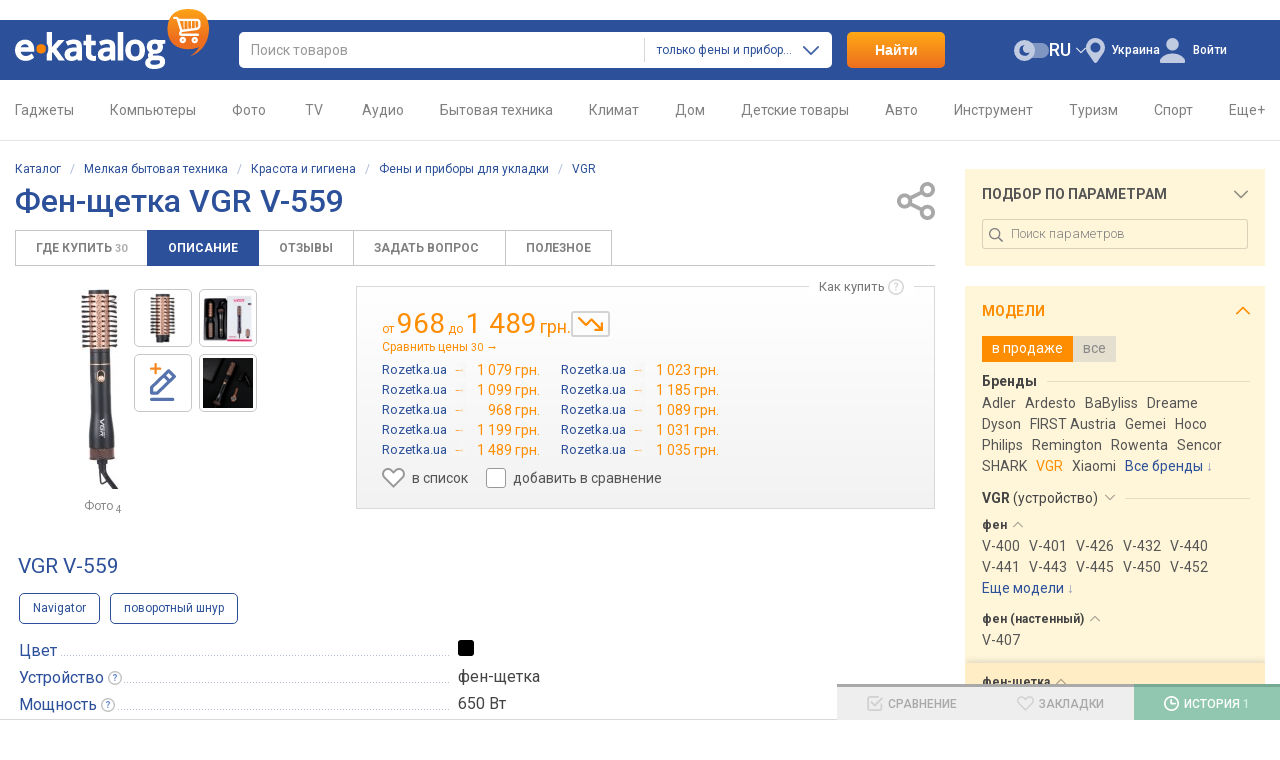

--- FILE ---
content_type: text/html; charset=utf-8
request_url: https://ek.ua/VGR-V-559.htm
body_size: 31575
content:
<!DOCTYPE html><html class="c-39" lang="ru"><head><meta charset="UTF-8"><meta name="theme-color" content="#2c509a"><meta name="referrer" content="origin-when-cross-origin"><title>VGR V-559 - купить фен-щетка: цены, отзывы, характеристики &gt; стоимость в магазинах Украины: Киев, Днепропетровск, Львов, Одесса</title><meta name="description" content="Фен-щетка VGR V-559 по цене от 968 до 1489 грн. &gt;&gt;&gt;  E-Katalog - каталог сравнение цен и характеристик &#10004; Отзывы, обзоры, инструкции."><meta name="keywords" content="VGR V-559 фен-щетка, описание, отзывы, цены, цены, рейтинги, характеристики, описание, параметры, отзывы, купить, куплю, продать, продается, мнения, тесты"><link rel="canonical" href="https://ek.ua/VGR-V-559.htm"><link rel="alternate" hreflang="ru-UA" href="https://ek.ua/VGR-V-559.htm"><link rel="alternate" hreflang="uk" href="https://ek.ua/ua/VGR-V-559.htm"><link rel="alternate" hreflang="en-UA" href="https://ek.ua/en/VGR-V-559.htm"><link rel="alternate" hreflang="ru-KZ" href="https://e-katalog.kz/VGR-V-559.htm"><link rel="alternate" hreflang="pl" href="https://e-katalog.pl/VGR-V-559.htm"><link rel="alternate" hreflang="uk-PL" href="https://e-katalog.pl/ua/VGR-V-559.htm"><link rel="alternate" hreflang="ru-PL" href="https://e-katalog.pl/ua/VGR-V-559.htm"><link rel="alternate" hreflang="en" href="https://e-catalog.com/VGR-V-559.htm"><link rel="alternate" hreflang="en-GB" href="https://pricehub.co.uk/VGR-V-559.htm"><link rel="icon" type="image/svg+xml" href="/img/favicon/favicon.svg"><link rel="icon" type="image/png" sizes="192x192" href="/img/favicon/favicon-192x192.png"><link rel="icon" type="image/png" sizes="48x48" href="/img/favicon/favicon-48x48.png"><link rel="icon" type="image/png" sizes="32x32" href="/img/favicon/favicon-32x32.png"><link rel="icon" type="image/png" sizes="16x16" href="/img/favicon/favicon-16x16.png"><link rel="apple-touch-icon" sizes="180x180" href="/img/icons/ek-pwa-icon-180x180"><link rel="stylesheet" href="https://fonts.googleapis.com/css2?family=Roboto:wght@300;400;500;700&display=swap"><link rel="stylesheet" href="https://ek.ua/css/ek-style.min_ver_1.39.5.css"><link rel="stylesheet" href="https://ek.ua/css/ek-item.min_ver_1.39.5.css"><link rel="stylesheet" href="https://ek.ua/css/ek-list.min_ver_1.39.5.css"><link rel="stylesheet" href="https://ek.ua/css/ek-prettyPhoto.min_ver_1.39.5.css"><meta property="fb:admins" content="100001522800549" /><meta property="fb:app_id" content="158284787565434" /><meta property='og:title' content='Фен-щетка VGR V-559' /><meta property="og:type" content="product" /><meta property='og:url' content='https://ek.ua/VGR-V-559.htm' /><meta property='og:image' content='https://s.ek.ua/jpg/2096675.jpg'><meta property='og:image:width' content='39'><meta property='og:image:height' content='200'><meta property="og:site_name" content="ek.ua - сравнение, отзывы, цены в интернет-магазинах" /><meta property="og:description" content="Фен-щетка VGR V-559 по цене от 968 до 1489 грн. &gt;&gt;&gt;  E-Katalog - каталог сравнение цен и характеристик &#10004; Отзывы, обзоры, инструкции." /><script>var _id_site_=1,_id_country_=39,_id_page_=5,_domain_='ek.ua',_origin_='https://ek.ua',_item_scr_='ek-item.php',_list_scr_='ek-list.php',_katalog_id_='104',_katalog_name_='Фены и приборы для укладки',_huser_id_='354900e',_idsr_=0,_lang_url_='',_locale_='ru',_localCurrencyName_="\u0433\u0440\u043d.",_localCurrencyLeading_=false,_localCurrencyRound_=false,_localCurrencyCode_='UAH',_mtools_path_='https://ek.ua/mtools',_version_='1.39.5',_mui_ep_='https://nadavi.net/mtools/mui_event.php?v_=1&oid_=&iid_=2096675&idwu_=&idss_=1c3af04ad0f9822f2fc938a4e6adf455&ids_=1&idc_=39&huid_=354900e',_isEkMobi_=false,_st=[];var dataLayer=[];</script><script src="https://ek.ua/js/ek-script.min_ver_1.39.5.js"></script><script async src="https://www.googletagmanager.com/gtag/js?id=G-QXL5YE6T8Z&l=_dataLayer"></script><script>
            window['_dataLayer'] = window['_dataLayer'] || [];
            function gtag() {window['_dataLayer'].push(arguments);}

                        
            gtag('js', new Date());
            gtag('config', 'G-QXL5YE6T8Z', (function (config) {
                                return config;
            })({"user_properties":{"lang":"ru","view_mode":"desktop","page_type":"item-description","desktop_dark_mode":"off"}}));

                        
                                                            gtag('event', 'view_item', {
                    items: [{
                        item_id: "2096675",
                        item_name: "VGR V-559",
                        item_category: "Фены и приборы для укладки",
                                                item_good_type: "Good",
                                                item_katalog_id: "104"                    }]
                });

                                            
                        $(document).on('clcp', function (e, transactionID, IDShop, ShopName, IDGood, GoodName, KatalogName, cp) {
                                                gtag('event', 'purchase', {
                    transaction_id: transactionID,
                    value: cp,
                    currency: 'USD',
                    items: [{
                        item_id: IDGood,
                        item_name: GoodName,
                        item_category: KatalogName,
                        affiliation: ShopName
                    }]
                });
            });
        </script><script>var google_tag_params = {ecomm_prodid: '2096675',ecomm_pagetype: 'product',ecomm_totalvalue: ''}</script></head><body class="nt wide-view page-item page-item--desc two-column-view"><header id="header" class="header"><div class="s-width"><div class="header_block"><div class="header_logo"><a href="https://ek.ua/" title="Главная страница E-Katalog" ><img src="/img/svg/logo.svg" alt="E-Katalog - сравнение цен в магазинах" width="194" height="60.01" fetchpriority="high"></a></div><div class="header_search"><form id="ek-search-form" class="header_search_form" action="/ek-list.php"><div class="header_search_text"><div><div class="header_search_input"><input
									    id="ek-search"
                                        type="search"
                                        name="search_"
                                        value=""
                                        placeholder="Поиск товаров"
                                        autocomplete="off"
                                        required
                                                                                jtype="change" jtarget="ek-search_div" jsource="https://ek.ua/mtools/mui_qs3.php?input_dom_id_=ek-search&katalog_from_search_=104" jwait="250"><div id="ek-search__loader" class="mtools-loader" style="display: none;"></div><div id="ek-search__clear" style="display: none;"></div></div><div class="header_search_category-select"><div id="i7uo7qpv4rl"><input type="hidden" name="katalog_from_search_" value="104"><input type="hidden" name="soft_s_" value="1" disabled><div class="lf-popup" id="i7uo7qpv4rl_pop" data-shuffle="1" jtype="click" jclose="i7uo7qpv4rl_pop"><span data-op-value="104"  class="option-active h">только фены и приборы для укладки</span><span data-op-value="1" class="option h">во всех разделах</span></div><div class="lf-select no-select" jtype="click" jclose="i7uo7qpv4rl_pop"><div class="lf-text"><span data-current="104">только фены и приборы для укладки</span></div><svg class="lf-caret" xmlns="http://www.w3.org/2000/svg" viewBox="0 0 16 9" width="16" height="9"><path d="M8 9c-.22 0-.44-.09-.61-.26L.25 1.5C-.08 1.16-.08.6.25.26s.89-.35 1.23 0L8 6.88 14.52.26c.34-.34.89-.34 1.23 0s.34.9 0 1.24L8.62 8.74c-.17.17-.39.26-.61.26Z"/></svg></div><script>
                                                    $('#i7uo7qpv4rl').on('click', '[data-op-value]', function (e) {
                                                        var target = $(this);
                                                        var delegateTarget = $(e.delegateTarget);

                                                        tooltip.select(this, function () {
                                                            var $katalogFromSearch = delegateTarget.find('input[name="katalog_from_search_"]');
                                                            var $softS = delegateTarget.find('input[name="soft_s_"]');
                                                            var $search = $('#ek-search');
                                                            var searchJSource = $search.attr('jsource');
                                                            var searchJSourceParam = $.deparam.querystring(searchJSource);

                                                            if (target.data('op-value') == 1) {
                                                                $katalogFromSearch.prop('disabled', true);
                                                                $softS.prop('disabled', false);

                                                                delete searchJSourceParam.katalog_from_search_;
                                                            } else {
                                                                $katalogFromSearch.prop('disabled', false);
                                                                $softS.prop('disabled', true);

                                                                searchJSourceParam.katalog_from_search_ = $katalogFromSearch.val();
                                                            }

                                                            if ($.trim($search.val())) {
                                                                $search.closest('form').submit();
                                                            } else {
                                                                $search.attr('jsource', $.param.querystring(searchJSource.split('?')[0], searchJSourceParam));
                                                            }
                                                        });
                                                    });
                                                </script></div></div></div><div class="quick-search-container"><div id="ek-search_div" class="quick-search-div"></div></div></div><div class="header_search_btn-submit"><button name="search_but_">Найти</button></div></form><div id="ek-search-qs-backdrop" class="quick-search-backdrop"></div></div><div class="header_action"><div data-order="3"><div class="header-cr-contr"><svg xmlns="http://www.w3.org/2000/svg" viewBox="0 0 19 25" width="19" height="25">
<path d="M9.5 0a9.63 9.63 0 0 0-7.37 15.67L8 24.19a1.85 1.85 0 0 0 1.51.81 1.8 1.8 0 0 0 1.49-.82l5.89-8.58a13 13 0 0 0 .75-1.09 1 1 0 0 0 .12-.23A9.63 9.63 0 0 0 9.5 0Zm0 14.51a5 5 0 1 1 4.95-5 5 5 0 0 1-4.95 5Z"/>
</svg><div class="ib h" jsource='https://ek.ua/mtools/mui_choose_region.php?target_n_=i7uo7qpvaol&refresh_=1&url_=%2FVGR-V-559.htm' jtype='click' jid='i7uo7qpvaol' jsub='Y'  jwidth='350px' jstyle='white' jcontainer='body' jjs="$('#msg_reg_confirm').hide()"><em id='i7uo7qpvaol'>Украина</em></div></div></div><div data-order="2"><span id="i7uo7qpvbfl"></span><div class="user-lang-select"><div id="i7uo7qpvbjl" class="lf-popup" style="display: none;"><a class="option" href="/ua/VGR-V-559.htm" jtype="click" jsource="/ua/mtools/mui_change_lang.php" jtarget="i7uo7qpvbfl">UA</a><a class="option" href="/en/VGR-V-559.htm" jtype="click" jsource="/en/mtools/mui_change_lang.php" jtarget="i7uo7qpvbfl">EN</a><a class="option-active">RU</a></div><div class="lf-select" jtype="click" jclose="i7uo7qpvbjl"><div class="lf-text" data-lang="ru"><a>RU</a></div><div class="lf-icon-up"></div></div></div></div><div data-order="1"><div class="dark-mode-switch" jtype="click" jsource="https://ek.ua/mtools/mui_save_s_params.php?key_=DARK_MODE_DESKTOP&value_=Y&refresh_=1" jtarget="i7uo7qpvcbl"><div id="i7uo7qpvcbl"></div><svg class="dark-mode-switch-icon dark" xmlns="http://www.w3.org/2000/svg" viewBox="0 0 30 18" width="30" height="18"><rect width="24.27" height="13" x="5.73" y="2.5" fill="#d6d6d9" rx="6.5" transform="rotate(180 17.865 9)"/><circle cx="9" cy="9" r="9" fill="#b9b9b9"/><path fill="#777779" fill-rule="evenodd" d="M11.24 11.11a3.66 3.66 0 0 1-2.09-6.64 4.53 4.53 0 1 0 4.27 5.94 3.61 3.61 0 0 1-2.18.7Z"/></svg></div></div><div id="mui_user_login_row" data-order="4"><div class="user-login-row"><svg xmlns="http://www.w3.org/2000/svg" viewBox="0 0 25 25" class="user-login-row-avatar-placeholder" width="25" height="25"><ellipse cx="12.5" cy="6.31" rx="6.28" ry="6.31"/><path d="M25 22.78a3.23 3.23 0 0 0-.6-1.9c-1.26-1.75-4.71-5.3-11.84-5.35h-.12c-7.13.05-10.58 3.6-11.84 5.35a3.23 3.23 0 0 0-.6 1.9V24a1 1 0 0 0 1 1h23a1 1 0 0 0 1-1Z"/></svg><span class='wu_entr h'  jtype='click' jsource='https://ek.ua/mtools/ek_mui_login.php?uri_=self&soc_resopnce_=mui_user_login_window' jtarget='@modal' jid='mui_user_login_window' jwidth='550px'>Войти</span></div></div></div></div></div></header><div class="mainmenu"><div class="s-width"><nav><ul class="mainmenu-list"><li class="mainmenu-item"><a class='mainmenu-link cancel-click mainmenu-link-first ' href='/k119.htm'>Гаджеты<span class="mainmenu-link-helper"></span></a><div class="mainmenu-subwrap"><div class="mainmenu-sublist"><a class='mainmenu-subitem' href='/list/122/'><span class='image'><svg class='mainmenu-icon mainmenu-icon-k122'><use xlink:href='/img/svg/katalog-icons-sprite.svg?v=1.39.5#k122'></use></svg></span><span class='text'>Мобильные</span></a><a class='mainmenu-subitem' href='/list/447/'><span class='image'><svg class='mainmenu-icon mainmenu-icon-k447'><use xlink:href='/img/svg/katalog-icons-sprite.svg?v=1.39.5#k447'></use></svg></span><span class='text'>Чехлы</span></a><a class='mainmenu-subitem' href='/list/239/'><span class='image'><svg class='mainmenu-icon mainmenu-icon-k239'><use xlink:href='/img/svg/katalog-icons-sprite.svg?v=1.39.5#k239'></use></svg></span><span class='text'>Наушники</span></a><a class='mainmenu-subitem' href='/list/745/'><span class='image'><svg class='mainmenu-icon mainmenu-icon-k745'><use xlink:href='/img/svg/katalog-icons-sprite.svg?v=1.39.5#k745'></use></svg></span><span class='text'>Умные часы и браслеты</span></a><a class='mainmenu-subitem' href='/list/699/'><span class='image'><svg class='mainmenu-icon mainmenu-icon-k699'><use xlink:href='/img/svg/katalog-icons-sprite.svg?v=1.39.5#k699'></use></svg></span><span class='text'>Powerbank</span></a><a class='mainmenu-subitem' href='/list/6/'><span class='image'><svg class='mainmenu-icon mainmenu-icon-k6'><use xlink:href='/img/svg/katalog-icons-sprite.svg?v=1.39.5#k6'></use></svg></span><span class='text'>Зарядки для гаджетов</span></a><a class='mainmenu-subitem' href='/list/41/'><span class='image'><svg class='mainmenu-icon mainmenu-icon-k41'><use xlink:href='/img/svg/katalog-icons-sprite.svg?v=1.39.5#k41'></use></svg></span><span class='text'>Портативные колонки</span></a><a class='mainmenu-subitem' href='/list/695/'><span class='image'><svg class='mainmenu-icon mainmenu-icon-k695'><use xlink:href='/img/svg/katalog-icons-sprite.svg?v=1.39.5#k695'></use></svg></span><span class='text'>Action камеры</span></a><a class='mainmenu-subitem' href='/list/943/'><span class='image'><svg class='mainmenu-icon mainmenu-icon-k943'><use xlink:href='/img/svg/katalog-icons-sprite.svg?v=1.39.5#k943'></use></svg></span><span class='text'>Квадрокоптеры</span></a><a class='mainmenu-subitem' href='/k119.htm'><span class='image'><svg class='mainmenu-icon mainmenu-icon-more'><use xlink:href='/img/svg/common-sprite.svg?v=1.39.5#mainmenu_icon_more'></use></svg></span><span class="text">Все разделы</span></a></div><span class="mainmenu-arrow"><svg class="mainmenu-icon mainmenu-icon-right"><use xlink:href="/img/svg/common-sprite.svg?v=1.39.5#mainmenu_icon_right"></use></svg><svg class="mainmenu-icon mainmenu-icon-left"><use xlink:href="/img/svg/common-sprite.svg?v=1.39.5#mainmenu_icon_left"></use></svg></span></div></li><li class="mainmenu-item"><a class='mainmenu-link cancel-click  ' href='/k169.htm'>Компьютеры<span class="mainmenu-link-helper"></span></a><div class="mainmenu-subwrap"><div class="mainmenu-sublist"><a class='mainmenu-subitem' href='/list/298/'><span class='image'><svg class='mainmenu-icon mainmenu-icon-k298'><use xlink:href='/img/svg/katalog-icons-sprite.svg?v=1.39.5#k298'></use></svg></span><span class='text'>Ноутбуки</span></a><a class='mainmenu-subitem' href='/list/30/'><span class='image'><svg class='mainmenu-icon mainmenu-icon-k30'><use xlink:href='/img/svg/katalog-icons-sprite.svg?v=1.39.5#k30'></use></svg></span><span class='text'>Планшеты</span></a><a class='mainmenu-subitem' href='/k300.htm'><span class='image'><svg class='mainmenu-icon mainmenu-icon-k300'><use xlink:href='/img/svg/katalog-icons-sprite.svg?v=1.39.5#k300'></use></svg></span><span class='text'>Приставки</span></a><a class='mainmenu-subitem' href='/list/157/'><span class='image'><svg class='mainmenu-icon mainmenu-icon-k157'><use xlink:href='/img/svg/katalog-icons-sprite.svg?v=1.39.5#k157'></use></svg></span><span class='text'>Мониторы</span></a><a class='mainmenu-subitem' href='/list/170/'><span class='image'><svg class='mainmenu-icon mainmenu-icon-k170'><use xlink:href='/img/svg/katalog-icons-sprite.svg?v=1.39.5#k170'></use></svg></span><span class='text'>ПК</span></a><a class='mainmenu-subitem' href='/k173.htm'><span class='image'><svg class='mainmenu-icon mainmenu-icon-k173'><use xlink:href='/img/svg/katalog-icons-sprite.svg?v=1.39.5#k173'></use></svg></span><span class='text'>Комплектующие</span></a><a class='mainmenu-subitem' href='/k527.htm'><span class='image'><svg class='mainmenu-icon mainmenu-icon-k527'><use xlink:href='/img/svg/katalog-icons-sprite.svg?v=1.39.5#k527'></use></svg></span><span class='text'>Печать</span></a><a class='mainmenu-subitem' href='/list/248/'><span class='image'><svg class='mainmenu-icon mainmenu-icon-k248'><use xlink:href='/img/svg/katalog-icons-sprite.svg?v=1.39.5#k248'></use></svg></span><span class='text'>Wi-Fi</span></a><a class='mainmenu-subitem' href='/k304.htm'><span class='image'><svg class='mainmenu-icon mainmenu-icon-k304'><use xlink:href='/img/svg/katalog-icons-sprite.svg?v=1.39.5#k304'></use></svg></span><span class='text'>Клавиатуры и мышки</span></a><a class='mainmenu-subitem' href='/k169.htm'><span class='image'><svg class='mainmenu-icon mainmenu-icon-more'><use xlink:href='/img/svg/common-sprite.svg?v=1.39.5#mainmenu_icon_more'></use></svg></span><span class="text">Все разделы</span></a></div><span class="mainmenu-arrow"><svg class="mainmenu-icon mainmenu-icon-right"><use xlink:href="/img/svg/common-sprite.svg?v=1.39.5#mainmenu_icon_right"></use></svg><svg class="mainmenu-icon mainmenu-icon-left"><use xlink:href="/img/svg/common-sprite.svg?v=1.39.5#mainmenu_icon_left"></use></svg></span></div></li><li class="mainmenu-item"><a class='mainmenu-link cancel-click  ' href='/k204.htm'>Фото<span class="mainmenu-link-helper"></span></a><div class="mainmenu-subwrap"><div class="mainmenu-sublist"><a class='mainmenu-subitem' href='/list/206/'><span class='image'><svg class='mainmenu-icon mainmenu-icon-k206'><use xlink:href='/img/svg/katalog-icons-sprite.svg?v=1.39.5#k206'></use></svg></span><span class='text'>Фотоаппараты</span></a><a class='mainmenu-subitem' href='/list/265/'><span class='image'><svg class='mainmenu-icon mainmenu-icon-k265'><use xlink:href='/img/svg/katalog-icons-sprite.svg?v=1.39.5#k265'></use></svg></span><span class='text'>Объективы</span></a><a class='mainmenu-subitem' href='/list/266/'><span class='image'><svg class='mainmenu-icon mainmenu-icon-k266'><use xlink:href='/img/svg/katalog-icons-sprite.svg?v=1.39.5#k266'></use></svg></span><span class='text'>Вспышки</span></a><a class='mainmenu-subitem' href='/list/695/'><span class='image'><svg class='mainmenu-icon mainmenu-icon-k695'><use xlink:href='/img/svg/katalog-icons-sprite.svg?v=1.39.5#k695'></use></svg></span><span class='text'>Action камеры</span></a><a class='mainmenu-subitem' href='/list/32/'><span class='image'><svg class='mainmenu-icon mainmenu-icon-k32'><use xlink:href='/img/svg/katalog-icons-sprite.svg?v=1.39.5#k32'></use></svg></span><span class='text'>Карты памяти</span></a><a class='mainmenu-subitem' href='/list/236/'><span class='image'><svg class='mainmenu-icon mainmenu-icon-k236'><use xlink:href='/img/svg/katalog-icons-sprite.svg?v=1.39.5#k236'></use></svg></span><span class='text'>Штативы</span></a><a class='mainmenu-subitem' href='/list/1299/'><span class='image'><svg class='mainmenu-icon mainmenu-icon-k1299'><use xlink:href='/img/svg/katalog-icons-sprite.svg?v=1.39.5#k1299'></use></svg></span><span class='text'>Стедикамы</span></a><a class='mainmenu-subitem' href='/list/325/'><span class='image'><svg class='mainmenu-icon mainmenu-icon-k325'><use xlink:href='/img/svg/katalog-icons-sprite.svg?v=1.39.5#k325'></use></svg></span><span class='text'>Аккумуляторы</span></a><a class='mainmenu-subitem' href='/k316.htm'><span class='image'><svg class='mainmenu-icon mainmenu-icon-k316'><use xlink:href='/img/svg/katalog-icons-sprite.svg?v=1.39.5#k316'></use></svg></span><span class='text'>Cтудийный свет</span></a><a class='mainmenu-subitem' href='/k204.htm'><span class='image'><svg class='mainmenu-icon mainmenu-icon-more'><use xlink:href='/img/svg/common-sprite.svg?v=1.39.5#mainmenu_icon_more'></use></svg></span><span class="text">Все разделы</span></a></div><span class="mainmenu-arrow"><svg class="mainmenu-icon mainmenu-icon-right"><use xlink:href="/img/svg/common-sprite.svg?v=1.39.5#mainmenu_icon_right"></use></svg><svg class="mainmenu-icon mainmenu-icon-left"><use xlink:href="/img/svg/common-sprite.svg?v=1.39.5#mainmenu_icon_left"></use></svg></span></div></li><li class="mainmenu-item"><a class='mainmenu-link cancel-click  ' href='/k123.htm'>&nbsp;TV&nbsp;<span class="mainmenu-link-helper"></span></a><div class="mainmenu-subwrap"><div class="mainmenu-sublist"><a class='mainmenu-subitem' href='/list/160/'><span class='image'><svg class='mainmenu-icon mainmenu-icon-k160'><use xlink:href='/img/svg/katalog-icons-sprite.svg?v=1.39.5#k160'></use></svg></span><span class='text'>Телевизоры</span></a><a class='mainmenu-subitem' href='/list/157/'><span class='image'><svg class='mainmenu-icon mainmenu-icon-k157'><use xlink:href='/img/svg/katalog-icons-sprite.svg?v=1.39.5#k157'></use></svg></span><span class='text'>Мониторы</span></a><a class='mainmenu-subitem' href='/list/264/'><span class='image'><svg class='mainmenu-icon mainmenu-icon-k264'><use xlink:href='/img/svg/katalog-icons-sprite.svg?v=1.39.5#k264'></use></svg></span><span class='text'>Крепления и тумбы</span></a><a class='mainmenu-subitem' href='/list/315/'><span class='image'><svg class='mainmenu-icon mainmenu-icon-k315'><use xlink:href='/img/svg/katalog-icons-sprite.svg?v=1.39.5#k315'></use></svg></span><span class='text'>Медиаплееры</span></a><a class='mainmenu-subitem' href='/list/214/'><span class='image'><svg class='mainmenu-icon mainmenu-icon-k214'><use xlink:href='/img/svg/katalog-icons-sprite.svg?v=1.39.5#k214'></use></svg></span><span class='text'>Проекторы</span></a><a class='mainmenu-subitem' href='/list/331/'><span class='image'><svg class='mainmenu-icon mainmenu-icon-k331'><use xlink:href='/img/svg/katalog-icons-sprite.svg?v=1.39.5#k331'></use></svg></span><span class='text'>Саундбары</span></a><a class='mainmenu-subitem' href='/list/33/'><span class='image'><svg class='mainmenu-icon mainmenu-icon-k33'><use xlink:href='/img/svg/katalog-icons-sprite.svg?v=1.39.5#k33'></use></svg></span><span class='text'>Приставки</span></a><a class='mainmenu-subitem' href='/list/1226/'><span class='image'><svg class='mainmenu-icon mainmenu-icon-k1226'><use xlink:href='/img/svg/katalog-icons-sprite.svg?v=1.39.5#k1226'></use></svg></span><span class='text'>VR очки</span></a><a class='mainmenu-subitem' href='/list/85/'><span class='image'><svg class='mainmenu-icon mainmenu-icon-k85'><use xlink:href='/img/svg/katalog-icons-sprite.svg?v=1.39.5#k85'></use></svg></span><span class='text'>Кабели</span></a><a class='mainmenu-subitem' href='/k123.htm'><span class='image'><svg class='mainmenu-icon mainmenu-icon-more'><use xlink:href='/img/svg/common-sprite.svg?v=1.39.5#mainmenu_icon_more'></use></svg></span><span class="text">Все разделы</span></a></div><span class="mainmenu-arrow"><svg class="mainmenu-icon mainmenu-icon-right"><use xlink:href="/img/svg/common-sprite.svg?v=1.39.5#mainmenu_icon_right"></use></svg><svg class="mainmenu-icon mainmenu-icon-left"><use xlink:href="/img/svg/common-sprite.svg?v=1.39.5#mainmenu_icon_left"></use></svg></span></div></li><li class="mainmenu-item"><a class='mainmenu-link cancel-click  ' href='/k10.htm'>Аудио<span class="mainmenu-link-helper"></span></a><div class="mainmenu-subwrap"><div class="mainmenu-sublist"><a class='mainmenu-subitem' href='/list/239/'><span class='image'><svg class='mainmenu-icon mainmenu-icon-k239'><use xlink:href='/img/svg/katalog-icons-sprite.svg?v=1.39.5#k239'></use></svg></span><span class='text'>Наушники</span></a><a class='mainmenu-subitem' href='/list/253/'><span class='image'><svg class='mainmenu-icon mainmenu-icon-k253'><use xlink:href='/img/svg/katalog-icons-sprite.svg?v=1.39.5#k253'></use></svg></span><span class='text'>Гарнитуры</span></a><a class='mainmenu-subitem' href='/list/41/'><span class='image'><svg class='mainmenu-icon mainmenu-icon-k41'><use xlink:href='/img/svg/katalog-icons-sprite.svg?v=1.39.5#k41'></use></svg></span><span class='text'>Портативные колонки</span></a><a class='mainmenu-subitem' href='/list/18/'><span class='image'><svg class='mainmenu-icon mainmenu-icon-k18'><use xlink:href='/img/svg/katalog-icons-sprite.svg?v=1.39.5#k18'></use></svg></span><span class='text'>Аудиосистемы</span></a><a class='mainmenu-subitem' href='/list/166/'><span class='image'><svg class='mainmenu-icon mainmenu-icon-k166'><use xlink:href='/img/svg/katalog-icons-sprite.svg?v=1.39.5#k166'></use></svg></span><span class='text'>Компьютерные колонки</span></a><a class='mainmenu-subitem' href='/list/12/'><span class='image'><svg class='mainmenu-icon mainmenu-icon-k12'><use xlink:href='/img/svg/katalog-icons-sprite.svg?v=1.39.5#k12'></use></svg></span><span class='text'>Акустика</span></a><a class='mainmenu-subitem' href='/k223.htm'><span class='image'><svg class='mainmenu-icon mainmenu-icon-k223'><use xlink:href='/img/svg/katalog-icons-sprite.svg?v=1.39.5#k223'></use></svg></span><span class='text'>Hi-Fi / Hi-End</span></a><a class='mainmenu-subitem' href='/list/85/'><span class='image'><svg class='mainmenu-icon mainmenu-icon-k85'><use xlink:href='/img/svg/katalog-icons-sprite.svg?v=1.39.5#k85'></use></svg></span><span class='text'>Кабели</span></a><a class='mainmenu-subitem' href='/k809.htm'><span class='image'><svg class='mainmenu-icon mainmenu-icon-k809'><use xlink:href='/img/svg/katalog-icons-sprite.svg?v=1.39.5#k809'></use></svg></span><span class='text'>Муз инструменты</span></a><a class='mainmenu-subitem' href='/k10.htm'><span class='image'><svg class='mainmenu-icon mainmenu-icon-more'><use xlink:href='/img/svg/common-sprite.svg?v=1.39.5#mainmenu_icon_more'></use></svg></span><span class="text">Все разделы</span></a></div><span class="mainmenu-arrow"><svg class="mainmenu-icon mainmenu-icon-right"><use xlink:href="/img/svg/common-sprite.svg?v=1.39.5#mainmenu_icon_right"></use></svg><svg class="mainmenu-icon mainmenu-icon-left"><use xlink:href="/img/svg/common-sprite.svg?v=1.39.5#mainmenu_icon_left"></use></svg></span></div></li><li class="mainmenu-item"><a class='mainmenu-link cancel-click  ' href='/k83.htm'>Бытовая техника<span class="mainmenu-link-helper"></span></a><div class="mainmenu-subwrap"><div class="mainmenu-sublist"><a class='mainmenu-subitem' href='/k50.htm'><span class='image'><svg class='mainmenu-icon mainmenu-icon-k50'><use xlink:href='/img/svg/katalog-icons-sprite.svg?v=1.39.5#k50'></use></svg></span><span class='text'>Встраиваемая техника</span></a><a class='mainmenu-subitem' href='/k94.htm'><span class='image'><svg class='mainmenu-icon mainmenu-icon-k94'><use xlink:href='/img/svg/katalog-icons-sprite.svg?v=1.39.5#k94'></use></svg></span><span class='text'>Мелкая бытовая</span></a><a class='mainmenu-subitem' href='/list/91/'><span class='image'><svg class='mainmenu-icon mainmenu-icon-k91'><use xlink:href='/img/svg/katalog-icons-sprite.svg?v=1.39.5#k91'></use></svg></span><span class='text'>Стиральные машины</span></a><a class='mainmenu-subitem' href='/list/149/'><span class='image'><svg class='mainmenu-icon mainmenu-icon-k149'><use xlink:href='/img/svg/katalog-icons-sprite.svg?v=1.39.5#k149'></use></svg></span><span class='text'>Холодильники</span></a><a class='mainmenu-subitem' href='/list/84/'><span class='image'><svg class='mainmenu-icon mainmenu-icon-k84'><use xlink:href='/img/svg/katalog-icons-sprite.svg?v=1.39.5#k84'></use></svg></span><span class='text'>Плиты</span></a><a class='mainmenu-subitem' href='/list/63/'><span class='image'><svg class='mainmenu-icon mainmenu-icon-k63'><use xlink:href='/img/svg/katalog-icons-sprite.svg?v=1.39.5#k63'></use></svg></span><span class='text'>Духовки</span></a><a class='mainmenu-subitem' href='/list/90/'><span class='image'><svg class='mainmenu-icon mainmenu-icon-k90'><use xlink:href='/img/svg/katalog-icons-sprite.svg?v=1.39.5#k90'></use></svg></span><span class='text'>Пылесосы</span></a><a class='mainmenu-subitem' href='/k414.htm'><span class='image'><svg class='mainmenu-icon mainmenu-icon-k414'><use xlink:href='/img/svg/katalog-icons-sprite.svg?v=1.39.5#k414'></use></svg></span><span class='text'>Гигиена</span></a><a class='mainmenu-subitem' href='/k1591.htm'><span class='image'><svg class='mainmenu-icon mainmenu-icon-k1591'><use xlink:href='/img/svg/katalog-icons-sprite.svg?v=1.39.5#k1591'></use></svg></span><span class='text'>Автономное питание</span></a><a class='mainmenu-subitem' href='/k83.htm'><span class='image'><svg class='mainmenu-icon mainmenu-icon-more'><use xlink:href='/img/svg/common-sprite.svg?v=1.39.5#mainmenu_icon_more'></use></svg></span><span class="text">Все разделы</span></a></div><span class="mainmenu-arrow"><svg class="mainmenu-icon mainmenu-icon-right"><use xlink:href="/img/svg/common-sprite.svg?v=1.39.5#mainmenu_icon_right"></use></svg><svg class="mainmenu-icon mainmenu-icon-left"><use xlink:href="/img/svg/common-sprite.svg?v=1.39.5#mainmenu_icon_left"></use></svg></span></div></li><li class="mainmenu-item"><a class='mainmenu-link cancel-click  ' href='/k70.htm'>Климат<span class="mainmenu-link-helper"></span></a><div class="mainmenu-subwrap"><div class="mainmenu-sublist"><a class='mainmenu-subitem' href='/list/77/'><span class='image'><svg class='mainmenu-icon mainmenu-icon-k77'><use xlink:href='/img/svg/katalog-icons-sprite.svg?v=1.39.5#k77'></use></svg></span><span class='text'>Кондиционеры</span></a><a class='mainmenu-subitem' href='/list/218/'><span class='image'><svg class='mainmenu-icon mainmenu-icon-k218'><use xlink:href='/img/svg/katalog-icons-sprite.svg?v=1.39.5#k218'></use></svg></span><span class='text'>Водонагреватели</span></a><a class='mainmenu-subitem' href='/k78.htm'><span class='image'><svg class='mainmenu-icon mainmenu-icon-k78'><use xlink:href='/img/svg/katalog-icons-sprite.svg?v=1.39.5#k78'></use></svg></span><span class='text'>Обогреватели</span></a><a class='mainmenu-subitem' href='/list/287/'><span class='image'><svg class='mainmenu-icon mainmenu-icon-k287'><use xlink:href='/img/svg/katalog-icons-sprite.svg?v=1.39.5#k287'></use></svg></span><span class='text'>Котлы</span></a><a class='mainmenu-subitem' href='/list/935/'><span class='image'><svg class='mainmenu-icon mainmenu-icon-k935'><use xlink:href='/img/svg/katalog-icons-sprite.svg?v=1.39.5#k935'></use></svg></span><span class='text'>Тепловые насосы</span></a><a class='mainmenu-subitem' href='/list/385/'><span class='image'><svg class='mainmenu-icon mainmenu-icon-k385'><use xlink:href='/img/svg/katalog-icons-sprite.svg?v=1.39.5#k385'></use></svg></span><span class='text'>Радиаторы</span></a><a class='mainmenu-subitem' href='/list/229/'><span class='image'><svg class='mainmenu-icon mainmenu-icon-k229'><use xlink:href='/img/svg/katalog-icons-sprite.svg?v=1.39.5#k229'></use></svg></span><span class='text'>Увлажнители</span></a><a class='mainmenu-subitem' href='/k519.htm'><span class='image'><svg class='mainmenu-icon mainmenu-icon-k519'><use xlink:href='/img/svg/katalog-icons-sprite.svg?v=1.39.5#k519'></use></svg></span><span class='text'>Насосы и водоснабжение</span></a><a class='mainmenu-subitem' href='/list/314/'><span class='image'><svg class='mainmenu-icon mainmenu-icon-k314'><use xlink:href='/img/svg/katalog-icons-sprite.svg?v=1.39.5#k314'></use></svg></span><span class='text'>Камины</span></a><a class='mainmenu-subitem' href='/k70.htm'><span class='image'><svg class='mainmenu-icon mainmenu-icon-more'><use xlink:href='/img/svg/common-sprite.svg?v=1.39.5#mainmenu_icon_more'></use></svg></span><span class="text">Все разделы</span></a></div><span class="mainmenu-arrow"><svg class="mainmenu-icon mainmenu-icon-right"><use xlink:href="/img/svg/common-sprite.svg?v=1.39.5#mainmenu_icon_right"></use></svg><svg class="mainmenu-icon mainmenu-icon-left"><use xlink:href="/img/svg/common-sprite.svg?v=1.39.5#mainmenu_icon_left"></use></svg></span></div></li><li class="mainmenu-item"><a class='mainmenu-link cancel-click  ' href='/k747.htm'>Дом<span class="mainmenu-link-helper"></span></a><div class="mainmenu-subwrap"><div class="mainmenu-sublist"><a class='mainmenu-subitem' href='/k57.htm'><span class='image'><svg class='mainmenu-icon mainmenu-icon-k57'><use xlink:href='/img/svg/katalog-icons-sprite.svg?v=1.39.5#k57'></use></svg></span><span class='text'>Сантехника</span></a><a class='mainmenu-subitem' href='/k1208.htm'><span class='image'><svg class='mainmenu-icon mainmenu-icon-k1208'><use xlink:href='/img/svg/katalog-icons-sprite.svg?v=1.39.5#k1208'></use></svg></span><span class='text'>Ремонт</span></a><a class='mainmenu-subitem' href='/k469.htm'><span class='image'><svg class='mainmenu-icon mainmenu-icon-k469'><use xlink:href='/img/svg/katalog-icons-sprite.svg?v=1.39.5#k469'></use></svg></span><span class='text'>Посуда</span></a><a class='mainmenu-subitem' href='/k887.htm'><span class='image'><svg class='mainmenu-icon mainmenu-icon-k887'><use xlink:href='/img/svg/katalog-icons-sprite.svg?v=1.39.5#k887'></use></svg></span><span class='text'>Мебель</span></a><a class='mainmenu-subitem' href='/k1591.htm'><span class='image'><svg class='mainmenu-icon mainmenu-icon-k1591'><use xlink:href='/img/svg/katalog-icons-sprite.svg?v=1.39.5#k1591'></use></svg></span><span class='text'>Автономное питание</span></a><a class='mainmenu-subitem' href='/k543.htm'><span class='image'><svg class='mainmenu-icon mainmenu-icon-k543'><use xlink:href='/img/svg/katalog-icons-sprite.svg?v=1.39.5#k543'></use></svg></span><span class='text'>Сигнализации и видеокамеры</span></a><a class='mainmenu-subitem' href='/k1238.htm'><span class='image'><svg class='mainmenu-icon mainmenu-icon-k1238'><use xlink:href='/img/svg/katalog-icons-sprite.svg?v=1.39.5#k1238'></use></svg></span><span class='text'>Медицина</span></a><a class='mainmenu-subitem' href='/k888.htm'><span class='image'><svg class='mainmenu-icon mainmenu-icon-k888'><use xlink:href='/img/svg/katalog-icons-sprite.svg?v=1.39.5#k888'></use></svg></span><span class='text'>Косметические принадлежности</span></a><a class='mainmenu-subitem' href='/k1014.htm'><span class='image'><svg class='mainmenu-icon mainmenu-icon-k1014'><use xlink:href='/img/svg/katalog-icons-sprite.svg?v=1.39.5#k1014'></use></svg></span><span class='text'>Зоотовары</span></a><a class='mainmenu-subitem' href='/k747.htm'><span class='image'><svg class='mainmenu-icon mainmenu-icon-more'><use xlink:href='/img/svg/common-sprite.svg?v=1.39.5#mainmenu_icon_more'></use></svg></span><span class="text">Все разделы</span></a></div><span class="mainmenu-arrow"><svg class="mainmenu-icon mainmenu-icon-right"><use xlink:href="/img/svg/common-sprite.svg?v=1.39.5#mainmenu_icon_right"></use></svg><svg class="mainmenu-icon mainmenu-icon-left"><use xlink:href="/img/svg/common-sprite.svg?v=1.39.5#mainmenu_icon_left"></use></svg></span></div></li><li class="mainmenu-item"><a class='mainmenu-link cancel-click  ' href='/k126.htm'>Детские товары<span class="mainmenu-link-helper"></span></a><div class="mainmenu-subwrap"><div class="mainmenu-sublist"><a class='mainmenu-subitem' href='/list/129/'><span class='image'><svg class='mainmenu-icon mainmenu-icon-k129'><use xlink:href='/img/svg/katalog-icons-sprite.svg?v=1.39.5#k129'></use></svg></span><span class='text'>Коляски</span></a><a class='mainmenu-subitem' href='/list/127/'><span class='image'><svg class='mainmenu-icon mainmenu-icon-k127'><use xlink:href='/img/svg/katalog-icons-sprite.svg?v=1.39.5#k127'></use></svg></span><span class='text'>Кроватки</span></a><a class='mainmenu-subitem' href='/list/135/'><span class='image'><svg class='mainmenu-icon mainmenu-icon-k135'><use xlink:href='/img/svg/katalog-icons-sprite.svg?v=1.39.5#k135'></use></svg></span><span class='text'>Стульчики для кормления</span></a><a class='mainmenu-subitem' href='/list/659/'><span class='image'><svg class='mainmenu-icon mainmenu-icon-k659'><use xlink:href='/img/svg/katalog-icons-sprite.svg?v=1.39.5#k659'></use></svg></span><span class='text'>Подгузники</span></a><a class='mainmenu-subitem' href='/list/339/'><span class='image'><svg class='mainmenu-icon mainmenu-icon-k339'><use xlink:href='/img/svg/katalog-icons-sprite.svg?v=1.39.5#k339'></use></svg></span><span class='text'>Автокресла</span></a><a class='mainmenu-subitem' href='/k886.htm'><span class='image'><svg class='mainmenu-icon mainmenu-icon-k886'><use xlink:href='/img/svg/katalog-icons-sprite.svg?v=1.39.5#k886'></use></svg></span><span class='text'>Школа</span></a><a class='mainmenu-subitem' href='/list/604/'><span class='image'><svg class='mainmenu-icon mainmenu-icon-k604'><use xlink:href='/img/svg/katalog-icons-sprite.svg?v=1.39.5#k604'></use></svg></span><span class='text'>Велосипеды</span></a><a class='mainmenu-subitem' href='/k411.htm'><span class='image'><svg class='mainmenu-icon mainmenu-icon-k411'><use xlink:href='/img/svg/katalog-icons-sprite.svg?v=1.39.5#k411'></use></svg></span><span class='text'>Игрушки и развлечения</span></a><a class='mainmenu-subitem' href='/k704.htm'><span class='image'><svg class='mainmenu-icon mainmenu-icon-k704'><use xlink:href='/img/svg/katalog-icons-sprite.svg?v=1.39.5#k704'></use></svg></span><span class='text'>РУ модели</span></a><a class='mainmenu-subitem' href='/k126.htm'><span class='image'><svg class='mainmenu-icon mainmenu-icon-more'><use xlink:href='/img/svg/common-sprite.svg?v=1.39.5#mainmenu_icon_more'></use></svg></span><span class="text">Все разделы</span></a></div><span class="mainmenu-arrow"><svg class="mainmenu-icon mainmenu-icon-right"><use xlink:href="/img/svg/common-sprite.svg?v=1.39.5#mainmenu_icon_right"></use></svg><svg class="mainmenu-icon mainmenu-icon-left"><use xlink:href="/img/svg/common-sprite.svg?v=1.39.5#mainmenu_icon_left"></use></svg></span></div></li><li class="mainmenu-item"><a class='mainmenu-link cancel-click  ' href='/k2.htm'>Авто<span class="mainmenu-link-helper"></span></a><div class="mainmenu-subwrap"><div class="mainmenu-sublist"><a class='mainmenu-subitem' href='/list/337/'><span class='image'><svg class='mainmenu-icon mainmenu-icon-k337'><use xlink:href='/img/svg/katalog-icons-sprite.svg?v=1.39.5#k337'></use></svg></span><span class='text'>Шины</span></a><a class='mainmenu-subitem' href='/list/338/'><span class='image'><svg class='mainmenu-icon mainmenu-icon-k338'><use xlink:href='/img/svg/katalog-icons-sprite.svg?v=1.39.5#k338'></use></svg></span><span class='text'>Диски</span></a><a class='mainmenu-subitem' href='/list/339/'><span class='image'><svg class='mainmenu-icon mainmenu-icon-k339'><use xlink:href='/img/svg/katalog-icons-sprite.svg?v=1.39.5#k339'></use></svg></span><span class='text'>Детские автокресла</span></a><a class='mainmenu-subitem' href='/list/355/'><span class='image'><svg class='mainmenu-icon mainmenu-icon-k355'><use xlink:href='/img/svg/katalog-icons-sprite.svg?v=1.39.5#k355'></use></svg></span><span class='text'>Регистраторы</span></a><a class='mainmenu-subitem' href='/k395.htm'><span class='image'><svg class='mainmenu-icon mainmenu-icon-k395'><use xlink:href='/img/svg/katalog-icons-sprite.svg?v=1.39.5#k395'></use></svg></span><span class='text'>Звук и электроника</span></a><a class='mainmenu-subitem' href='/list/342/'><span class='image'><svg class='mainmenu-icon mainmenu-icon-k342'><use xlink:href='/img/svg/katalog-icons-sprite.svg?v=1.39.5#k342'></use></svg></span><span class='text'>Аккумуляторы</span></a><a class='mainmenu-subitem' href='/list/723/'><span class='image'><svg class='mainmenu-icon mainmenu-icon-k723'><use xlink:href='/img/svg/katalog-icons-sprite.svg?v=1.39.5#k723'></use></svg></span><span class='text'>Моторные масла</span></a><a class='mainmenu-subitem' href='/list/299/'><span class='image'><svg class='mainmenu-icon mainmenu-icon-k299'><use xlink:href='/img/svg/katalog-icons-sprite.svg?v=1.39.5#k299'></use></svg></span><span class='text'>Автомойки</span></a><a class='mainmenu-subitem' href='/k1013.htm'><span class='image'><svg class='mainmenu-icon mainmenu-icon-k1013'><use xlink:href='/img/svg/katalog-icons-sprite.svg?v=1.39.5#k1013'></use></svg></span><span class='text'>Мото</span></a><a class='mainmenu-subitem' href='/k2.htm'><span class='image'><svg class='mainmenu-icon mainmenu-icon-more'><use xlink:href='/img/svg/common-sprite.svg?v=1.39.5#mainmenu_icon_more'></use></svg></span><span class="text">Все разделы</span></a></div><span class="mainmenu-arrow"><svg class="mainmenu-icon mainmenu-icon-right"><use xlink:href="/img/svg/common-sprite.svg?v=1.39.5#mainmenu_icon_right"></use></svg><svg class="mainmenu-icon mainmenu-icon-left"><use xlink:href="/img/svg/common-sprite.svg?v=1.39.5#mainmenu_icon_left"></use></svg></span></div></li><li class="mainmenu-item"><a class='mainmenu-link cancel-click  ' href='/k336.htm'>Инструмент<span class="mainmenu-link-helper"></span></a><div class="mainmenu-subwrap"><div class="mainmenu-sublist"><a class='mainmenu-subitem' href='/k557.htm'><span class='image'><svg class='mainmenu-icon mainmenu-icon-k557'><use xlink:href='/img/svg/katalog-icons-sprite.svg?v=1.39.5#k557'></use></svg></span><span class='text'>Инструмент</span></a><a class='mainmenu-subitem' href='/list/678/'><span class='image'><svg class='mainmenu-icon mainmenu-icon-k678'><use xlink:href='/img/svg/katalog-icons-sprite.svg?v=1.39.5#k678'></use></svg></span><span class='text'>Наборы инструментов</span></a><a class='mainmenu-subitem' href='/k663.htm'><span class='image'><svg class='mainmenu-icon mainmenu-icon-k663'><use xlink:href='/img/svg/katalog-icons-sprite.svg?v=1.39.5#k663'></use></svg></span><span class='text'>Ручной инструмент</span></a><a class='mainmenu-subitem' href='/k332.htm'><span class='image'><svg class='mainmenu-icon mainmenu-icon-k332'><use xlink:href='/img/svg/katalog-icons-sprite.svg?v=1.39.5#k332'></use></svg></span><span class='text'>Садовая техника</span></a><a class='mainmenu-subitem' href='/k544.htm'><span class='image'><svg class='mainmenu-icon mainmenu-icon-k544'><use xlink:href='/img/svg/katalog-icons-sprite.svg?v=1.39.5#k544'></use></svg></span><span class='text'>Садовый инструмент</span></a><a class='mainmenu-subitem' href='/k558.htm'><span class='image'><svg class='mainmenu-icon mainmenu-icon-k558'><use xlink:href='/img/svg/katalog-icons-sprite.svg?v=1.39.5#k558'></use></svg></span><span class='text'>Строительство</span></a><a class='mainmenu-subitem' href='/k1595.htm'><span class='image'><svg class='mainmenu-icon mainmenu-icon-k1595'><use xlink:href='/img/svg/katalog-icons-sprite.svg?v=1.39.5#k1595'></use></svg></span><span class='text'>Измерительные приборы</span></a><a class='mainmenu-subitem' href='/k1591.htm'><span class='image'><svg class='mainmenu-icon mainmenu-icon-k1591'><use xlink:href='/img/svg/katalog-icons-sprite.svg?v=1.39.5#k1591'></use></svg></span><span class='text'>Автономное питание</span></a><a class='mainmenu-subitem' href='/list/227/'><span class='image'><svg class='mainmenu-icon mainmenu-icon-k227'><use xlink:href='/img/svg/katalog-icons-sprite.svg?v=1.39.5#k227'></use></svg></span><span class='text'>Сварочные аппараты</span></a><a class='mainmenu-subitem' href='/k336.htm'><span class='image'><svg class='mainmenu-icon mainmenu-icon-more'><use xlink:href='/img/svg/common-sprite.svg?v=1.39.5#mainmenu_icon_more'></use></svg></span><span class="text">Все разделы</span></a></div><span class="mainmenu-arrow"><svg class="mainmenu-icon mainmenu-icon-right"><use xlink:href="/img/svg/common-sprite.svg?v=1.39.5#mainmenu_icon_right"></use></svg><svg class="mainmenu-icon mainmenu-icon-left"><use xlink:href="/img/svg/common-sprite.svg?v=1.39.5#mainmenu_icon_left"></use></svg></span></div></li><li class="mainmenu-item"><a class='mainmenu-link cancel-click  ' href='/k245.htm'>Туризм<span class="mainmenu-link-helper"></span></a><div class="mainmenu-subwrap"><div class="mainmenu-sublist"><a class='mainmenu-subitem' href='/list/74/'><span class='image'><svg class='mainmenu-icon mainmenu-icon-k74'><use xlink:href='/img/svg/katalog-icons-sprite.svg?v=1.39.5#k74'></use></svg></span><span class='text'>Рюкзаки</span></a><a class='mainmenu-subitem' href='/list/759/'><span class='image'><svg class='mainmenu-icon mainmenu-icon-k759'><use xlink:href='/img/svg/katalog-icons-sprite.svg?v=1.39.5#k759'></use></svg></span><span class='text'>Чемоданы</span></a><a class='mainmenu-subitem' href='/list/191/'><span class='image'><svg class='mainmenu-icon mainmenu-icon-k191'><use xlink:href='/img/svg/katalog-icons-sprite.svg?v=1.39.5#k191'></use></svg></span><span class='text'>Палатки</span></a><a class='mainmenu-subitem' href='/list/202/'><span class='image'><svg class='mainmenu-icon mainmenu-icon-k202'><use xlink:href='/img/svg/katalog-icons-sprite.svg?v=1.39.5#k202'></use></svg></span><span class='text'>Спальники</span></a><a class='mainmenu-subitem' href='/list/76/'><span class='image'><svg class='mainmenu-icon mainmenu-icon-k76'><use xlink:href='/img/svg/katalog-icons-sprite.svg?v=1.39.5#k76'></use></svg></span><span class='text'>Фонарики</span></a><a class='mainmenu-subitem' href='/list/407/'><span class='image'><svg class='mainmenu-icon mainmenu-icon-k407'><use xlink:href='/img/svg/katalog-icons-sprite.svg?v=1.39.5#k407'></use></svg></span><span class='text'>Термосы</span></a><a class='mainmenu-subitem' href='/list/365/'><span class='image'><svg class='mainmenu-icon mainmenu-icon-k365'><use xlink:href='/img/svg/katalog-icons-sprite.svg?v=1.39.5#k365'></use></svg></span><span class='text'>Горелки</span></a><a class='mainmenu-subitem' href='/list/17/'><span class='image'><svg class='mainmenu-icon mainmenu-icon-k17'><use xlink:href='/img/svg/katalog-icons-sprite.svg?v=1.39.5#k17'></use></svg></span><span class='text'>Мангалы</span></a><a class='mainmenu-subitem' href='/k405.htm'><span class='image'><svg class='mainmenu-icon mainmenu-icon-k405'><use xlink:href='/img/svg/katalog-icons-sprite.svg?v=1.39.5#k405'></use></svg></span><span class='text'>Рыбалка</span></a><a class='mainmenu-subitem' href='/k245.htm'><span class='image'><svg class='mainmenu-icon mainmenu-icon-more'><use xlink:href='/img/svg/common-sprite.svg?v=1.39.5#mainmenu_icon_more'></use></svg></span><span class="text">Все разделы</span></a></div><span class="mainmenu-arrow"><svg class="mainmenu-icon mainmenu-icon-right"><use xlink:href="/img/svg/common-sprite.svg?v=1.39.5#mainmenu_icon_right"></use></svg><svg class="mainmenu-icon mainmenu-icon-left"><use xlink:href="/img/svg/common-sprite.svg?v=1.39.5#mainmenu_icon_left"></use></svg></span></div></li><li class="mainmenu-item"><a class='mainmenu-link cancel-click  ' href='/k373.htm'>Спорт<span class="mainmenu-link-helper"></span></a><div class="mainmenu-subwrap"><div class="mainmenu-sublist"><a class='mainmenu-subitem' href='/k426.htm'><span class='image'><svg class='mainmenu-icon mainmenu-icon-k426'><use xlink:href='/img/svg/katalog-icons-sprite.svg?v=1.39.5#k426'></use></svg></span><span class='text'>Велосипеды</span></a><a class='mainmenu-subitem' href='/k1544.htm'><span class='image'><svg class='mainmenu-icon mainmenu-icon-k1544'><use xlink:href='/img/svg/katalog-icons-sprite.svg?v=1.39.5#k1544'></use></svg></span><span class='text'>Активный отдых</span></a><a class='mainmenu-subitem' href='/k428.htm'><span class='image'><svg class='mainmenu-icon mainmenu-icon-k428'><use xlink:href='/img/svg/katalog-icons-sprite.svg?v=1.39.5#k428'></use></svg></span><span class='text'>Игровой спорт</span></a><a class='mainmenu-subitem' href='/k1105.htm'><span class='image'><svg class='mainmenu-icon mainmenu-icon-k1105'><use xlink:href='/img/svg/katalog-icons-sprite.svg?v=1.39.5#k1105'></use></svg></span><span class='text'>Водные виды спорта</span></a><a class='mainmenu-subitem' href='/k1012.htm'><span class='image'><svg class='mainmenu-icon mainmenu-icon-k1012'><use xlink:href='/img/svg/katalog-icons-sprite.svg?v=1.39.5#k1012'></use></svg></span><span class='text'>Зимний спорт</span></a><a class='mainmenu-subitem' href='/k1239.htm'><span class='image'><svg class='mainmenu-icon mainmenu-icon-k1239'><use xlink:href='/img/svg/katalog-icons-sprite.svg?v=1.39.5#k1239'></use></svg></span><span class='text'>Action камеры</span></a><a class='mainmenu-subitem' href='/k427.htm'><span class='image'><svg class='mainmenu-icon mainmenu-icon-k427'><use xlink:href='/img/svg/katalog-icons-sprite.svg?v=1.39.5#k427'></use></svg></span><span class='text'>Тренажеры</span></a><a class='mainmenu-subitem' href='/k1546.htm'><span class='image'><svg class='mainmenu-icon mainmenu-icon-k1546'><use xlink:href='/img/svg/katalog-icons-sprite.svg?v=1.39.5#k1546'></use></svg></span><span class='text'>Фитнес и аэробика</span></a><a class='mainmenu-subitem' href='/k1104.htm'><span class='image'><svg class='mainmenu-icon mainmenu-icon-k1104'><use xlink:href='/img/svg/katalog-icons-sprite.svg?v=1.39.5#k1104'></use></svg></span><span class='text'>Спортивное питание</span></a><a class='mainmenu-subitem' href='/k373.htm'><span class='image'><svg class='mainmenu-icon mainmenu-icon-more'><use xlink:href='/img/svg/common-sprite.svg?v=1.39.5#mainmenu_icon_more'></use></svg></span><span class="text">Все разделы</span></a></div><span class="mainmenu-arrow"><svg class="mainmenu-icon mainmenu-icon-right"><use xlink:href="/img/svg/common-sprite.svg?v=1.39.5#mainmenu_icon_right"></use></svg><svg class="mainmenu-icon mainmenu-icon-left"><use xlink:href="/img/svg/common-sprite.svg?v=1.39.5#mainmenu_icon_left"></use></svg></span></div></li><li class="mainmenu-item"><a class='mainmenu-link cancel-click  ' href='/k586.htm'>Мода и аксессуары<span class="mainmenu-link-helper"></span></a><div class="mainmenu-subwrap"><div class="mainmenu-sublist"><a class='mainmenu-subitem' href='/list/595/'><span class='image'><svg class='mainmenu-icon mainmenu-icon-k595'><use xlink:href='/img/svg/katalog-icons-sprite.svg?v=1.39.5#k595'></use></svg></span><span class='text'>Часы</span></a><a class='mainmenu-subitem' href='/list/745/'><span class='image'><svg class='mainmenu-icon mainmenu-icon-k745'><use xlink:href='/img/svg/katalog-icons-sprite.svg?v=1.39.5#k745'></use></svg></span><span class='text'>Умные часы и браслеты</span></a><a class='mainmenu-subitem' href='/k967.htm'><span class='image'><svg class='mainmenu-icon mainmenu-icon-k967'><use xlink:href='/img/svg/katalog-icons-sprite.svg?v=1.39.5#k967'></use></svg></span><span class='text'>Ювелирные украшения</span></a><a class='mainmenu-subitem' href='/k749.htm'><span class='image'><svg class='mainmenu-icon mainmenu-icon-k749'><use xlink:href='/img/svg/katalog-icons-sprite.svg?v=1.39.5#k749'></use></svg></span><span class='text'>Сумочки и галантерея</span></a><a class='mainmenu-subitem' href='/k414.htm'><span class='image'><svg class='mainmenu-icon mainmenu-icon-k414'><use xlink:href='/img/svg/katalog-icons-sprite.svg?v=1.39.5#k414'></use></svg></span><span class='text'>Красота и гигиена</span></a><a class='mainmenu-subitem' href='/k1240.htm'><span class='image'><svg class='mainmenu-icon mainmenu-icon-k1240'><use xlink:href='/img/svg/katalog-icons-sprite.svg?v=1.39.5#k1240'></use></svg></span><span class='text'>Гигиена</span></a><a class='mainmenu-subitem' href='/k888.htm'><span class='image'><svg class='mainmenu-icon mainmenu-icon-k888'><use xlink:href='/img/svg/katalog-icons-sprite.svg?v=1.39.5#k888'></use></svg></span><span class='text'>Косметика</span></a><a class='mainmenu-subitem' href='/list/869/'><span class='image'><svg class='mainmenu-icon mainmenu-icon-k869'><use xlink:href='/img/svg/katalog-icons-sprite.svg?v=1.39.5#k869'></use></svg></span><span class='text'>Зонты</span></a><a class='mainmenu-subitem' href='/k586.htm'><span class='image'><svg class='mainmenu-icon mainmenu-icon-more'><use xlink:href='/img/svg/common-sprite.svg?v=1.39.5#mainmenu_icon_more'></use></svg></span><span class="text">Все разделы</span></a></div><span class="mainmenu-arrow"><svg class="mainmenu-icon mainmenu-icon-right"><use xlink:href="/img/svg/common-sprite.svg?v=1.39.5#mainmenu_icon_right"></use></svg><svg class="mainmenu-icon mainmenu-icon-left"><use xlink:href="/img/svg/common-sprite.svg?v=1.39.5#mainmenu_icon_left"></use></svg></span></div></li><li class="mainmenu-item more-section"><span class="mainmenu-link">Еще+<span class="mainmenu-link-helper"></span></span><div class="mainmenu-subwrap"><div class="mainmenu-sublist"><a class='mainmenu-subitem' href='/k119.htm'><span class='image'><svg class='mainmenu-icon mainmenu-icon-k119'><use xlink:href='/img/svg/katalog-icons-sprite.svg?v=1.39.5#k119'></use></svg></span><span class='text'>Гаджеты</span></a><a class='mainmenu-subitem' href='/k169.htm'><span class='image'><svg class='mainmenu-icon mainmenu-icon-k169'><use xlink:href='/img/svg/katalog-icons-sprite.svg?v=1.39.5#k169'></use></svg></span><span class='text'>Компьютеры</span></a><a class='mainmenu-subitem' href='/k204.htm'><span class='image'><svg class='mainmenu-icon mainmenu-icon-k204'><use xlink:href='/img/svg/katalog-icons-sprite.svg?v=1.39.5#k204'></use></svg></span><span class='text'>Фото</span></a><a class='mainmenu-subitem' href='/k123.htm'><span class='image'><svg class='mainmenu-icon mainmenu-icon-k123'><use xlink:href='/img/svg/katalog-icons-sprite.svg?v=1.39.5#k123'></use></svg></span><span class='text'>&nbsp;TV&nbsp;</span></a><a class='mainmenu-subitem' href='/k10.htm'><span class='image'><svg class='mainmenu-icon mainmenu-icon-k10'><use xlink:href='/img/svg/katalog-icons-sprite.svg?v=1.39.5#k10'></use></svg></span><span class='text'>Аудио</span></a><a class='mainmenu-subitem' href='/k83.htm'><span class='image'><svg class='mainmenu-icon mainmenu-icon-k83'><use xlink:href='/img/svg/katalog-icons-sprite.svg?v=1.39.5#k83'></use></svg></span><span class='text'>Бытовая техника</span></a><a class='mainmenu-subitem' href='/k70.htm'><span class='image'><svg class='mainmenu-icon mainmenu-icon-k70'><use xlink:href='/img/svg/katalog-icons-sprite.svg?v=1.39.5#k70'></use></svg></span><span class='text'>Климат</span></a><a class='mainmenu-subitem' href='/k747.htm'><span class='image'><svg class='mainmenu-icon mainmenu-icon-k747'><use xlink:href='/img/svg/katalog-icons-sprite.svg?v=1.39.5#k747'></use></svg></span><span class='text'>Дом</span></a><a class='mainmenu-subitem' href='/k126.htm'><span class='image'><svg class='mainmenu-icon mainmenu-icon-k126'><use xlink:href='/img/svg/katalog-icons-sprite.svg?v=1.39.5#k126'></use></svg></span><span class='text'>Детские товары</span></a><a class='mainmenu-subitem' href='/k2.htm'><span class='image'><svg class='mainmenu-icon mainmenu-icon-k2'><use xlink:href='/img/svg/katalog-icons-sprite.svg?v=1.39.5#k2'></use></svg></span><span class='text'>Авто</span></a><a class='mainmenu-subitem' href='/k336.htm'><span class='image'><svg class='mainmenu-icon mainmenu-icon-k336'><use xlink:href='/img/svg/katalog-icons-sprite.svg?v=1.39.5#k336'></use></svg></span><span class='text'>Инструмент</span></a><a class='mainmenu-subitem' href='/k245.htm'><span class='image'><svg class='mainmenu-icon mainmenu-icon-k245'><use xlink:href='/img/svg/katalog-icons-sprite.svg?v=1.39.5#k245'></use></svg></span><span class='text'>Туризм</span></a><a class='mainmenu-subitem' href='/k373.htm'><span class='image'><svg class='mainmenu-icon mainmenu-icon-k373'><use xlink:href='/img/svg/katalog-icons-sprite.svg?v=1.39.5#k373'></use></svg></span><span class='text'>Спорт</span></a><a class='mainmenu-subitem' href='/k586.htm'><span class='image'><svg class='mainmenu-icon mainmenu-icon-k586'><use xlink:href='/img/svg/katalog-icons-sprite.svg?v=1.39.5#k586'></use></svg></span><span class='text'>Мода и аксессуары</span></a></div><span class="arrow"></span></div></li></ul></nav><div class="mainmenu-submenu"></div></div><script>'use strict'; mainMenu.init();</script></div><div class="catalog-path catalog-path-top s-width"> <a href='#' link='https://ek.ua' >Каталог</a>  &nbsp;&nbsp;/&nbsp;&nbsp; <a class='path_lnk_group' href='#' link='/k94.htm' >Мелкая бытовая техника</a>  &nbsp;&nbsp;/&nbsp;&nbsp; <a class='path_lnk_group' href='#' link='/k414.htm' >Красота и гигиена</a>  &nbsp;&nbsp;/&nbsp;&nbsp; <a class='path_lnk' href='#' link='/list/104/' >Фены и приборы для укладки</a>  &nbsp;&nbsp;/&nbsp;&nbsp; <a href='#' link='/list/104/vgr/'  class='path_lnk_brand'>VGR</a> </div><div class="common-table-div d-flex s-width"><main class="main-part-content"><div class="share-btn-wrap"><div id="share-btn" class="share-btn" title="Поделиться страницей" jtype="click" jsource="https://ek.ua/mtools/mui_share_tooltip.php?idg_=2096675&title_=%D0%A4%D0%B5%D0%BD-%D1%89%D0%B5%D1%82%D0%BA%D0%B0+VGR+V-559&url_=https%3A%2F%2Fek.ua%2FVGR-V-559.htm" jid="jid-share-btn" jwidth="auto" jheight="fit" jstyle="white" jsub="Y" tabindex="-1"><svg class="share-btn-icon" xmlns="http://www.w3.org/2000/svg" fill-rule="evenodd" clip-rule="evenodd" image-rendering="optimizeQuality" shape-rendering="geometricPrecision" text-rendering="geometricPrecision" viewBox="0 0 20 20"><use xlink:href="/img/svg/common-sprite.svg?v=1.39.5#share"></use></svg></div></div><div id="top-page-title" class="page-title" data-pre-title="" data-title="VGR V-559" data-txt-title="VGR V-559"><h1 class='t2 no-mobile' >Фен-щетка VGR V-559</h1></div><div class='desc-menu' id="item-bookmarks" data-item-view-type=""><a href='#' link="/prices/vgr-v-559/" class="ib" title="Посмотреть все предложения магазинов">Где&nbsp;купить&nbsp;<sub id='num_prices_2096675'>30</sub></a><a href="/VGR-V-559.htm" class="ib active">Описание</a><a href="/ek-item.php?resolved_name_=VGR-V-559&view_=review" class='ib'>Отзывы</a><a href='#' link="/ek-item.php?resolved_name_=VGR-V-559&view_=questions" class="ib">Задать вопрос&nbsp;<sub>&nbsp;</sub></a><a href='#' link="/ek-item.php?resolved_name_=VGR-V-559&view_=info" class="ib">Полезное</a></div><div id='item_bookmarks' class='line4'></div><script>window._arr_colorimgs_={"23":["https://content.rozetka.com.ua/goods/images/big/523973581.jpg","https://content.rozetka.com.ua/goods/images/big/382559279.jpg","https://content.rozetka.com.ua/goods/images/big/216342184.jpg","https://content1.rozetka.com.ua/goods/images/big/397056603.jpg","https://content2.rozetka.com.ua/goods/images/big/416195565.jpg","https://content.rozetka.com.ua/goods/images/big/296858694.jpg","https://content.rozetka.com.ua/goods/images/big/436081783.jpg","https://content2.rozetka.com.ua/goods/images/big/594565409.jpg","https://content2.rozetka.com.ua/goods/images/big/390972160.jpg","https://content.rozetka.com.ua/goods/images/big/278223938.jpg","https://content1.rozetka.com.ua/goods/images/big/371619335.jpg","https://content2.rozetka.com.ua/goods/images/big/445666667.png","https://content.rozetka.com.ua/goods/images/big/425622702.jpg","https://content2.rozetka.com.ua/goods/images/big/567856808.jpg","https://content.rozetka.com.ua/goods/images/big/600767619.jpg","https://content2.rozetka.com.ua/goods/images/big/215926986.jpg","https://content2.rozetka.com.ua/goods/images/big/257603370.jpg","https://content2.rozetka.com.ua/goods/images/big/339895500.jpg","https://content1.rozetka.com.ua/goods/images/big/285075305.jpg","https://content1.rozetka.com.ua/goods/images/big/460454349.jpg","https://content.rozetka.com.ua/goods/images/big/397012557.jpg","https://content2.rozetka.com.ua/goods/images/big/199074771.jpg","https://content1.rozetka.com.ua/goods/images/big/293100046.png","https://content.rozetka.com.ua/goods/images/big/352682270.jpg","https://content1.rozetka.com.ua/goods/images/big/472272363.jpg","https://content1.rozetka.com.ua/goods/images/big/397095911.jpg","https://content1.rozetka.com.ua/goods/images/big/545409417.jpg","https://content.rozetka.com.ua/goods/images/big/305022826.jpg","https://content1.rozetka.com.ua/goods/images/big/307005403.jpg","https://content.rozetka.com.ua/goods/images/big/397776316.jpg"]}</script><table class='desc-top-table'><tr><td align="center"><div style="position: relative;"><div id="i7uo7qpygml" class="i15-container"><div class="i15-spacer"></div><div class="item-img-div"><div class="img200"><div class="list-zoomer" title="Увеличить" onclick="window.id_good = 2096675; $.prettyPhoto.open_pg('https://s.ek.ua/jpg_zoom1/2096675.jpg', 'VGR V-559', '', this);"></div><img id="img_200_2096675" src="https://s.ek.ua/jpg/2096675.jpg" width="39" height="200" alt="Фото - Фен VGR V-559" fetchpriority="high" rel="v:photo"></div><span class="item-media-link" onclick="window.id_good = 2096675; $.prettyPhoto.type = 'img'; $.prettyPhoto.open_pg('https://s.ek.ua/jpg_zoom1/2096675.jpg', 'VGR V-559', '');"><em>Фото</em>&nbsp;<sub >4</sub></span></div><div class="i15-section"><div class="i15-item h " title="VGR V-559" onclick="window.id_good = 2096675; $.prettyPhoto.type='img'; $.prettyPhoto.open_pg('https://mzimg.com/big/51/gus2sdvvd51.jpeg', 'VGR V-559', '');"><div class="i15-img" style="background-image: url('https://mzimg.com/120/51/gus2sdvvd51.jpeg');"></div></div><div class='i15-item' title='Добавить контент'><div class='i15-add-content i15-img h' jsource='https://ek.ua/mtools/mui_get_text.php?pat_=add_content&params_[id_good]=2096675' jtype='click' jsub='Y' jcache='Y' jtarget='add_content_div' jfade='add_content_div' jjs='hide_obj("add_cnt_div_2096675");show_obj("add_but_bl_2096675");'   data-text="Добавить"></div></div></div><div class="i15-section"><div class="i15-item h " title="VGR V-559" onclick="window.id_good = 2096675; $.prettyPhoto.type='img'; $.prettyPhoto.open_pg('https://mzimg.com/big/61/gus2sdxgv61.jpeg', 'VGR V-559', '');"><div class="i15-img" style="background-image: url('https://mzimg.com/120/61/gus2sdxgv61.jpeg');"></div></div><div class="i15-item h " title="VGR V-559" onclick="window.id_good = 2096675; $.prettyPhoto.type='img'; $.prettyPhoto.open_pg('https://mzimg.com/big/t1/gus2sepmvt1.jpeg', 'VGR V-559', '');"><div class="i15-img" style="background-image: url('https://mzimg.com/120/t1/gus2sepmvt1.jpeg');"></div></div></div></div><script>'use strict'; init_i15_block('i7uo7qpygml');</script><div id='add_content_div' style='display: none;'></div></div></td><td class='desc-short-prices-td'><div class='desc-short-prices-div' ><div class='desc-short-prices'><div class="desc-short-prices-top-help"><a href="#" link="/prices/vgr-v-559/" jtype="click" jcontent="<div class=&quot;help_content&quot;>VGR V-559 продается в 30-x магазинах. <a href=&quot;/prices/vgr-v-559/&quot;>Выберите</a> подходящий Вам интернет-магазин и перейдите по ссылке «Купить».<br><br>На сайте магазина Вы сможете оформить заказ через корзину либо проконсультироваться с менеджером магазина и договориться об условиях доставки по телефону.</div>" jid="i7uo7qpyk9l">Как купить</a></div><div class="desc-short-prices-top-line"><a class="ib" href='#' link='/prices/vgr-v-559/' ><div class='desc-big-price  ib' id='price_2096675'  >от&nbsp;<span >968</span> до&nbsp;<span >1&nbsp;489</span>&nbsp;<span class="desc-pr-cur">грн.</span></div></a><div class="goto-price-charts "><a href="/VGR-V-559.htm#price-charts" title="Динамика цен"><svg class="goto-price-charts-icon" width="25" height="14" xmlns="http://www.w3.org/2000/svg" fill-rule="evenodd" clip-rule="evenodd" image-rendering="optimizeQuality" shape-rendering="geometricPrecision" text-rendering="geometricPrecision" viewBox="0 0 25 14"><path fill-rule="nonzero" d="M25 12.91v.11h-.01v.06l-.01.02v.05l-.01.01v.03l-.01.01v.02l-.01.02v.01l-.01.01v.01l-.01.02v.01l-.01.01v.02l-.01.01v.01l-.01.01v.01l-.01.02-.01.02-.01.01v.02l-.01.01-.01.01-.02.04-.01.02-.01.01-.01.01v.01l-.01.01-.01.01-.01.01v.01l-.02.02-.01.02h-.01l-.01.02-.02.02-.02.02-.02.02-.02.01v.01l-.02.01v.01l-.02.01-.02.02h-.01l-.01.01-.01.01-.01.01h-.01l-.01.01-.01.01-.02.01-.04.02-.01.01-.01.01h-.02l-.01.01-.02.01-.02.01h-.01l-.01.01h-.01l-.01.01h-.01l-.02.01h-.01l-.01.01h-.02l-.01.01h-.03l-.01.01h-.01l-.01.01h-.04l-.02.01h-.03l-.02.01h-.06l-.02.01h-6.68c-.6 0-1.09-.49-1.09-1.1 0-.6.49-1.1 1.09-1.1h3.94l-7.78-7.78-4.71 4.72c-.43.43-1.13.43-1.55 0L.32 1.86C-.11 1.43-.11.74.32.31c.43-.43 1.13-.43 1.55 0l6.11 6.11 4.72-4.71c.42-.43 1.12-.43 1.55 0l8.55 8.55V6.33c0-.61.5-1.1 1.1-1.1.61 0 1.1.49 1.1 1.1v6.58z"/></svg></a></div></div><div id='item_sm_wb_2096675'><a class='desc-all-prices-link' href='#' link='/prices/vgr-v-559/' ><u>Сравнить цены</u>&nbsp;<sub id="num_prices2_2096675">30</sub>&nbsp;&rarr;</a><table class='desc-hot-prices'><tr><td class='model-shop-name'><div class='sn-div2'><a href='#' onmouseover='this.href="https://ek.ua/clcp.php?ep_=38OU031J510J1J3H4J1J3A0J1J434J1J4J031J2I031J3A0J1J3M231J2H3J1J22331J50531J12231J51531J1A0J1J51531I0E031J3A1J1G&model_=%D0%A4%D0%B5%D0%BD+%D0%B3%D1%80%D0%B5%D0%B1%D1%96%D0%BD%D0%B5%D1%86%D1%8C+VGR+V-559+%D0%B4&idSite_=1&idGood_=2096675";this.onmouseover=null;this.removeAttribute("onmouseover");' onclick='whereBuyClick(event, false, ["i120uby17ykoq0ntl",117196,"Rozetka.ua",2096675,"VGR V-559","Фены и приборы для укладки"]);' target='_blank' title=' Фен гребінець VGR V-559 для завивки та сушіння волосся керамічне покриття 2 швидкості 2 насадки'><u>Rozetka.ua</u> &nbsp;<span class='model-shop-arr'>&rarr;</span></a><div class='sn-shadow'></div></div></td><td class='model-shop-price' align='right'><a title='' href='#' onmouseover='this.href="https://ek.ua/clcp.php?ep_=38OU031J510J1J3H4J1J3A0J1J434J1J4J031J2I031J3A0J1J3M231J2H3J1J22331J50531J12231J51531J1A0J1J51531I0E031J3A1J1G&model_=%D0%A4%D0%B5%D0%BD+%D0%B3%D1%80%D0%B5%D0%B1%D1%96%D0%BD%D0%B5%D1%86%D1%8C+VGR+V-559+%D0%B4&idSite_=1&idGood_=2096675";this.onmouseover=null;this.removeAttribute("onmouseover");' onclick='whereBuyClick(event, false, ["i120uby17ykoq0ntl",117196,"Rozetka.ua",2096675,"VGR V-559","Фены и приборы для укладки"]);' rel='nofollow' target='_blank'>&nbsp;<span>1&nbsp;079&nbsp;грн.</span></a></td><td class='m-s-odd' style='padding-left: 18px;'>&nbsp;</td><td class='model-shop-name m-s-odd'><div class='sn-div2'><a href='#' onmouseover='this.href="https://ek.ua/clcp.php?ep_=1MP2031J510J1J3H4J1J3A0J1J43331J311J1J163J1J0Q0J1J3M231J2H3J1J22331J50531J12231J51531J1A131J51531I0E031J3A1J1G&model_=%D0%A4%D0%B5%D0%BD+%D0%B3%D1%80%D0%B5%D0%B1%D1%96%D0%BD%D0%B5%D1%86%D1%8C+VGR+Navigat&idSite_=1&idGood_=2096675";this.onmouseover=null;this.removeAttribute("onmouseover");' onclick='whereBuyClick(event, false, ["i120uby17ykoq1bfl",117196,"Rozetka.ua",2096675,"VGR V-559","Фены и приборы для укладки"]);' target='_blank' title=' Фен гребінець VGR Navigator V-559 стайлер для завивки та сушіння волосся керамічне покриття 2 швидкості 2 насадки'><u>Rozetka.ua</u> &nbsp;<span class='model-shop-arr'>&rarr;</span></a><div class='sn-shadow'></div></div></td><td class='model-shop-price m-s-odd' align='right'><a title='' href='#' onmouseover='this.href="https://ek.ua/clcp.php?ep_=1MP2031J510J1J3H4J1J3A0J1J43331J311J1J163J1J0Q0J1J3M231J2H3J1J22331J50531J12231J51531J1A131J51531I0E031J3A1J1G&model_=%D0%A4%D0%B5%D0%BD+%D0%B3%D1%80%D0%B5%D0%B1%D1%96%D0%BD%D0%B5%D1%86%D1%8C+VGR+Navigat&idSite_=1&idGood_=2096675";this.onmouseover=null;this.removeAttribute("onmouseover");' onclick='whereBuyClick(event, false, ["i120uby17ykoq1bfl",117196,"Rozetka.ua",2096675,"VGR V-559","Фены и приборы для укладки"]);' rel='nofollow' target='_blank'>&nbsp;<span>1&nbsp;023&nbsp;грн.</span></a></td></tr><tr><td class='model-shop-name'><div class='sn-div2'><a href='#' onmouseover='this.href="https://ek.ua/clcp.php?ep_=78OG031J510J1J3H4J1J3A0J1J434J1J4J031J24431J2A0J1J3M231J2H3J1J22331J50531J12231J51531J1A1J1J51531I0E031J3A1J1G&model_=%D0%A4%D0%B5%D0%BD+%D0%B3%D1%80%D0%B5%D0%B1%D1%96%D0%BD%D0%B5%D1%86%D1%8C+%D0%B1%D1%80%D0%B0%D1%88%D1%96%D0%BD%D0%B3+%D0%B4%D0%BB%D1%8F&idSite_=1&idGood_=2096675";this.onmouseover=null;this.removeAttribute("onmouseover");' onclick='whereBuyClick(event, false, ["i120uby17ykoq1ydl",117196,"Rozetka.ua",2096675,"VGR V-559","Фены и приборы для укладки"]);' target='_blank' title=' Фен гребінець брашінг для укладання та сушіння волосся VGR (V-559)'><u>Rozetka.ua</u> &nbsp;<span class='model-shop-arr'>&rarr;</span></a><div class='sn-shadow'></div></div></td><td class='model-shop-price' align='right'><a title='' href='#' onmouseover='this.href="https://ek.ua/clcp.php?ep_=78OG031J510J1J3H4J1J3A0J1J434J1J4J031J24431J2A0J1J3M231J2H3J1J22331J50531J12231J51531J1A1J1J51531I0E031J3A1J1G&model_=%D0%A4%D0%B5%D0%BD+%D0%B3%D1%80%D0%B5%D0%B1%D1%96%D0%BD%D0%B5%D1%86%D1%8C+%D0%B1%D1%80%D0%B0%D1%88%D1%96%D0%BD%D0%B3+%D0%B4%D0%BB%D1%8F&idSite_=1&idGood_=2096675";this.onmouseover=null;this.removeAttribute("onmouseover");' onclick='whereBuyClick(event, false, ["i120uby17ykoq1ydl",117196,"Rozetka.ua",2096675,"VGR V-559","Фены и приборы для укладки"]);' rel='nofollow' target='_blank'>&nbsp;<span>1&nbsp;099&nbsp;грн.</span></a></td><td class='m-s-odd' style='padding-left: 18px;'>&nbsp;</td><td class='model-shop-name m-s-odd'><div class='sn-div2'><a href='#' onmouseover='this.href="https://ek.ua/clcp.php?ep_=68OK031J510J1J3H4J1J3A0J1J434J1J4J031J283J1J1A0J1J3M231J2H3J1J22331J50531J12231J51531J1A231J51531I0E031J3A1J1G&model_=%D0%A4%D0%B5%D0%BD-%D0%B3%D1%80%D0%B5%D0%B1%D1%96%D0%BD%D0%B5%D1%86%D1%8C+%D0%B4%D0%BB%D1%8F+%D1%83%D0%BA%D0%BB%D0%B0%D0%B4%D0%B0%D0%BD&idSite_=1&idGood_=2096675";this.onmouseover=null;this.removeAttribute("onmouseover");' onclick='whereBuyClick(event, false, ["i120uby17ykoq2l8l",117196,"Rozetka.ua",2096675,"VGR V-559","Фены и приборы для укладки"]);' target='_blank' title=' Фен-гребінець для укладання волосся з насадками 3 режими з керамічним покриттям 650W VGR V 559'><u>Rozetka.ua</u> &nbsp;<span class='model-shop-arr'>&rarr;</span></a><div class='sn-shadow'></div></div></td><td class='model-shop-price m-s-odd' align='right'><a title='' href='#' onmouseover='this.href="https://ek.ua/clcp.php?ep_=68OK031J510J1J3H4J1J3A0J1J434J1J4J031J283J1J1A0J1J3M231J2H3J1J22331J50531J12231J51531J1A231J51531I0E031J3A1J1G&model_=%D0%A4%D0%B5%D0%BD-%D0%B3%D1%80%D0%B5%D0%B1%D1%96%D0%BD%D0%B5%D1%86%D1%8C+%D0%B4%D0%BB%D1%8F+%D1%83%D0%BA%D0%BB%D0%B0%D0%B4%D0%B0%D0%BD&idSite_=1&idGood_=2096675";this.onmouseover=null;this.removeAttribute("onmouseover");' onclick='whereBuyClick(event, false, ["i120uby17ykoq2l8l",117196,"Rozetka.ua",2096675,"VGR V-559","Фены и приборы для укладки"]);' rel='nofollow' target='_blank'>&nbsp;<span>1&nbsp;185&nbsp;грн.</span></a></td></tr><tr><td class='model-shop-name'><div class='sn-div2'><a href='#' onmouseover='this.href="https://ek.ua/clcp.php?ep_=38OD031J510J1J3H4J1J3A0J1J434J1J4J031J21031J1A0J1J3M231J2H3J1J22331J50531J12231J51531J1A2J1J51531I0E031J3A1J1G&model_=%D0%A4%D0%B5%D0%BD-%D1%89%D1%96%D1%82%D0%BA%D0%B0+%D0%B4%D0%BB%D1%8F+%D0%B2%D0%BE%D0%BB%D0%BE%D1%81%D1%81%D1%8F+VGR&idSite_=1&idGood_=2096675";this.onmouseover=null;this.removeAttribute("onmouseover");' onclick='whereBuyClick(event, false, ["i120uby17ykoq36wl",117196,"Rozetka.ua",2096675,"VGR V-559","Фены и приборы для укладки"]);' target='_blank' title=' Фен-щітка для волосся VGR V-559 з керамічним покриттям 2 в 1 чорний (688)'><u>Rozetka.ua</u> &nbsp;<span class='model-shop-arr'>&rarr;</span></a><div class='sn-shadow'></div></div></td><td class='model-shop-price' align='right'><a title='' href='#' onmouseover='this.href="https://ek.ua/clcp.php?ep_=38OD031J510J1J3H4J1J3A0J1J434J1J4J031J21031J1A0J1J3M231J2H3J1J22331J50531J12231J51531J1A2J1J51531I0E031J3A1J1G&model_=%D0%A4%D0%B5%D0%BD-%D1%89%D1%96%D1%82%D0%BA%D0%B0+%D0%B4%D0%BB%D1%8F+%D0%B2%D0%BE%D0%BB%D0%BE%D1%81%D1%81%D1%8F+VGR&idSite_=1&idGood_=2096675";this.onmouseover=null;this.removeAttribute("onmouseover");' onclick='whereBuyClick(event, false, ["i120uby17ykoq36wl",117196,"Rozetka.ua",2096675,"VGR V-559","Фены и приборы для укладки"]);' rel='nofollow' target='_blank'>&nbsp;<span>968&nbsp;грн.</span></a></td><td class='m-s-odd' style='padding-left: 18px;'>&nbsp;</td><td class='model-shop-name m-s-odd'><div class='sn-div2'><a href='#' onmouseover='this.href="https://ek.ua/clcp.php?ep_=68OJ031J510J1J3H4J1J3A0J1J434J1J4J031J272J1J1A0J1J3M231J2H3J1J22331J50531J12231J51531J1A331J51531I0E031J3A1J1G&model_=%D0%A4%D0%B5%D0%BD+%D0%B3%D1%80%D0%B5%D0%B1%D1%96%D0%BD%D0%B5%D1%86%D1%8C+VGR+V-559+%D1%81&idSite_=1&idGood_=2096675";this.onmouseover=null;this.removeAttribute("onmouseover");' onclick='whereBuyClick(event, false, ["i120uby17ykoq3sfl",117196,"Rozetka.ua",2096675,"VGR V-559","Фены и приборы для укладки"]);' target='_blank' title=' Фен гребінець VGR V-559 стайлер'><u>Rozetka.ua</u> &nbsp;<span class='model-shop-arr'>&rarr;</span></a><div class='sn-shadow'></div></div></td><td class='model-shop-price m-s-odd' align='right'><a title='' href='#' onmouseover='this.href="https://ek.ua/clcp.php?ep_=68OJ031J510J1J3H4J1J3A0J1J434J1J4J031J272J1J1A0J1J3M231J2H3J1J22331J50531J12231J51531J1A331J51531I0E031J3A1J1G&model_=%D0%A4%D0%B5%D0%BD+%D0%B3%D1%80%D0%B5%D0%B1%D1%96%D0%BD%D0%B5%D1%86%D1%8C+VGR+V-559+%D1%81&idSite_=1&idGood_=2096675";this.onmouseover=null;this.removeAttribute("onmouseover");' onclick='whereBuyClick(event, false, ["i120uby17ykoq3sfl",117196,"Rozetka.ua",2096675,"VGR V-559","Фены и приборы для укладки"]);' rel='nofollow' target='_blank'>&nbsp;<span>1&nbsp;089&nbsp;грн.</span></a></td></tr><tr><td class='model-shop-name'><div class='sn-div2'><a href='#' onmouseover='this.href="https://ek.ua/clcp.php?ep_=78O4031J510J1J3H4J1J3A0J1J434J1J4J031J1O131J3A0J1J3M231J2H3J1J22331J50531J12231J51531J1A3J1J51531I0E031J3A1J1G&model_=%D0%A4%D0%B5%D0%BD+%D0%B3%D1%80%D0%B5%D0%B1%D1%96%D0%BD%D0%B5%D1%86%D1%8C+VGR+V-559+%D1%81&idSite_=1&idGood_=2096675";this.onmouseover=null;this.removeAttribute("onmouseover");' onclick='whereBuyClick(event, false, ["i120uby17ykoq4dxl",117196,"Rozetka.ua",2096675,"VGR V-559","Фены и приборы для укладки"]);' target='_blank' title=' Фен гребінець VGR V-559 стайлер'><u>Rozetka.ua</u> &nbsp;<span class='model-shop-arr'>&rarr;</span></a><div class='sn-shadow'></div></div></td><td class='model-shop-price' align='right'><a title='' href='#' onmouseover='this.href="https://ek.ua/clcp.php?ep_=78O4031J510J1J3H4J1J3A0J1J434J1J4J031J1O131J3A0J1J3M231J2H3J1J22331J50531J12231J51531J1A3J1J51531I0E031J3A1J1G&model_=%D0%A4%D0%B5%D0%BD+%D0%B3%D1%80%D0%B5%D0%B1%D1%96%D0%BD%D0%B5%D1%86%D1%8C+VGR+V-559+%D1%81&idSite_=1&idGood_=2096675";this.onmouseover=null;this.removeAttribute("onmouseover");' onclick='whereBuyClick(event, false, ["i120uby17ykoq4dxl",117196,"Rozetka.ua",2096675,"VGR V-559","Фены и приборы для укладки"]);' rel='nofollow' target='_blank'>&nbsp;<span>1&nbsp;199&nbsp;грн.</span></a></td><td class='m-s-odd' style='padding-left: 18px;'>&nbsp;</td><td class='model-shop-name m-s-odd'><div class='sn-div2'><a href='#' onmouseover='this.href="https://ek.ua/clcp.php?ep_=4ARC031J510J1J3H4J1J3A0J1J430J1J35431J10231J4A0J1J3M231J2H3J1J22331J50531J12231J51531J1A431J51531I0E031J3A1J1G&model_=%D0%A4%D0%B5%D0%BD+%D0%B3%D1%80%D0%B5%D0%B1%D1%96%D0%BD%D0%B5%D1%86%D1%8C+VGR+V-559+%D0%B4&idSite_=1&idGood_=2096675";this.onmouseover=null;this.removeAttribute("onmouseover");' onclick='whereBuyClick(event, false, ["i120uby17ykoq4z9l",117196,"Rozetka.ua",2096675,"VGR V-559","Фены и приборы для укладки"]);' target='_blank' title=' Фен гребінець VGR V-559 для завивки та сушіння волосся керамічне покриття 2 швидкості 2 насадки'><u>Rozetka.ua</u> &nbsp;<span class='model-shop-arr'>&rarr;</span></a><div class='sn-shadow'></div></div></td><td class='model-shop-price m-s-odd' align='right'><a title='' href='#' onmouseover='this.href="https://ek.ua/clcp.php?ep_=4ARC031J510J1J3H4J1J3A0J1J430J1J35431J10231J4A0J1J3M231J2H3J1J22331J50531J12231J51531J1A431J51531I0E031J3A1J1G&model_=%D0%A4%D0%B5%D0%BD+%D0%B3%D1%80%D0%B5%D0%B1%D1%96%D0%BD%D0%B5%D1%86%D1%8C+VGR+V-559+%D0%B4&idSite_=1&idGood_=2096675";this.onmouseover=null;this.removeAttribute("onmouseover");' onclick='whereBuyClick(event, false, ["i120uby17ykoq4z9l",117196,"Rozetka.ua",2096675,"VGR V-559","Фены и приборы для укладки"]);' rel='nofollow' target='_blank'>&nbsp;<span>1&nbsp;031&nbsp;грн.</span></a></td></tr><tr><td class='model-shop-name'><div class='sn-div2'><a href='#' onmouseover='this.href="https://ek.ua/clcp.php?ep_=1SQH031J510J1J3H4J1J3A0J1J44031J2N1J1J2K1J1J2Q0J1J3M231J2H3J1J22331J50531J12231J51531J1A4J1J51531I0E031J3A1J1G&model_=%D0%A4%D0%B5%D0%BD+%D0%B3%D1%80%D0%B5%D0%B1%D1%96%D0%BD%D0%B5%D1%86%D1%8C+VGR+Navigat&idSite_=1&idGood_=2096675";this.onmouseover=null;this.removeAttribute("onmouseover");' onclick='whereBuyClick(event, false, ["i120uby17ykoq5k3l",117196,"Rozetka.ua",2096675,"VGR V-559","Фены и приборы для укладки"]);' target='_blank' title=' Фен гребінець VGR Navigator V-559 стайлер для завивки та сушіння волосся керамічне покриття 2 швидкості 2 насадки Чорний'><u>Rozetka.ua</u> &nbsp;<span class='model-shop-arr'>&rarr;</span></a><div class='sn-shadow'></div></div></td><td class='model-shop-price' align='right'><a title='' href='#' onmouseover='this.href="https://ek.ua/clcp.php?ep_=1SQH031J510J1J3H4J1J3A0J1J44031J2N1J1J2K1J1J2Q0J1J3M231J2H3J1J22331J50531J12231J51531J1A4J1J51531I0E031J3A1J1G&model_=%D0%A4%D0%B5%D0%BD+%D0%B3%D1%80%D0%B5%D0%B1%D1%96%D0%BD%D0%B5%D1%86%D1%8C+VGR+Navigat&idSite_=1&idGood_=2096675";this.onmouseover=null;this.removeAttribute("onmouseover");' onclick='whereBuyClick(event, false, ["i120uby17ykoq5k3l",117196,"Rozetka.ua",2096675,"VGR V-559","Фены и приборы для укладки"]);' rel='nofollow' target='_blank'>&nbsp;<span>1&nbsp;489&nbsp;грн.</span></a></td><td class='m-s-odd' style='padding-left: 18px;'>&nbsp;</td><td class='model-shop-name m-s-odd'><div class='sn-div2'><a href='#' onmouseover='this.href="https://ek.ua/clcp.php?ep_=9GS2031J510J1J3H4J1J3A0J1J434J1J4J031J244J1J4A0J1J3M231J2H3J1J22331J50531J12231J51531J1A0J1J0A0J1J50721J06531J1G&model_=%D0%A4%D0%B5%D0%BD+%D1%89%D1%96%D1%82%D0%BA%D0%B0+%D1%81%D1%82%D0%B0%D0%B9%D0%BB%D0%B5%D1%80+%D0%B4%D0%BB%D1%8F+%D1%83%D0%BA%D0%BB&idSite_=1&idGood_=2096675";this.onmouseover=null;this.removeAttribute("onmouseover");' onclick='whereBuyClick(event, false, ["i120uby17ykoq660l",117196,"Rozetka.ua",2096675,"VGR V-559","Фены и приборы для укладки"]);' target='_blank' title=' Фен щітка стайлер для укладання волосся VGR V 559 2 в 1 650 Вт'><u>Rozetka.ua</u> &nbsp;<span class='model-shop-arr'>&rarr;</span></a><div class='sn-shadow'></div></div></td><td class='model-shop-price m-s-odd' align='right'><a title='' href='#' onmouseover='this.href="https://ek.ua/clcp.php?ep_=9GS2031J510J1J3H4J1J3A0J1J434J1J4J031J244J1J4A0J1J3M231J2H3J1J22331J50531J12231J51531J1A0J1J0A0J1J50721J06531J1G&model_=%D0%A4%D0%B5%D0%BD+%D1%89%D1%96%D1%82%D0%BA%D0%B0+%D1%81%D1%82%D0%B0%D0%B9%D0%BB%D0%B5%D1%80+%D0%B4%D0%BB%D1%8F+%D1%83%D0%BA%D0%BB&idSite_=1&idGood_=2096675";this.onmouseover=null;this.removeAttribute("onmouseover");' onclick='whereBuyClick(event, false, ["i120uby17ykoq660l",117196,"Rozetka.ua",2096675,"VGR V-559","Фены и приборы для укладки"]);' rel='nofollow' target='_blank'>&nbsp;<span>1&nbsp;035&nbsp;грн.</span></a></td></tr></table></div><span id="menu_addto" class="menu-addto"><div><span class="addto-wishlist heart_2096675 heart-empty" title="Добавить в список" tabindex="-1" jtype='click' jsource='https://ek.ua/mtools/mui_add_good_2_ul.php?self_=i7uo7qq6ful&idg_=2096675&ul_add_type_=Fav' jid='i7uo7qq6ful' jstyle='white' jwidth='400px' jheight='fit' jsub='Y'><svg xmlns="http://www.w3.org/2000/svg" viewBox="0 0 22 19" class="addto-wishlist-ico" width="22" height="19">
<path class="addto-wishlist-ico-fill" d="M16.83 11.19l-5.9 5.9 -5.89 -5.9 -2.95 -2.95c-1.63,-1.62 -1.63,-4.26 0,-5.89 1.63,-1.63 4.27,-1.63 5.9,0l2.94 2.95 2.95 -2.95c1.63,-1.63 4.27,-1.63 5.9,0 1.63,1.63 1.63,4.27 0,5.89l-2.95 2.95z" />
<path class="addto-wishlist-ico-stroke" d="M20.34 1.65c-2.21,-2.21 -5.8,-2.21 -8.01,0l-1.33 1.34 -1.34 -1.33c-2.21,-2.22 -5.79,-2.22 -8.01,0 -2.2,2.21 -2.2,5.79 0,8l1.34 1.33 8.01 8.01 8.01 -8.01 1.33 -1.33c2.21,-2.21 2.21,-5.8 0,-8.01l0 0zm-4.01 9.34l-5.33 5.34 -5.34 -5.34 -2.67 -2.66c-1.47,-1.48 -1.47,-3.87 0,-5.34 1.48,-1.47 3.87,-1.47 5.34,0l2.67 2.67 2.67 -2.67c1.47,-1.47 3.86,-1.47 5.34,0 1.47,1.47 1.47,3.86 0,5.34l-2.68 2.66z" />
</svg><span>в&nbsp;список</span><span>мои&nbsp;списки</span></span></div><div id="c_2096675" class="toggle-off"><input id="chk_g_2096675" class="custom-checkbox" type="checkbox" name="g_2096675" onclick="$.getJSONP(_mui_ep_+'&e_=add-compare&h_=54fc30fe26');on_choose.call(this, '2096675');" ><label id="label_2096675" for="chk_g_2096675"><em>добавить в сравнение</em></label></div></span></div></div></td></tr></table><div class="fix-menu fix-shadow" id="item_bookmarks_fix"><div class='s-width fix-menu-wrapper'  id='item_bookmarks_fix_w'><div class="fix-menu-img"><table><tr><td><img src="https://s.ek.ua/jpg_tiny/2096675.jpg" srcset="https://s.ek.ua/jpg_small/2096675.jpg 2x" width="8.1" height="45" alt=""></td></tr></table></div><div class="fix-menu-data"><div class="fix-menu-name ib">VGR V-559<a class="ib" href='#' link='/prices/vgr-v-559/' ><div class='desc-big-price  ib' id='price2_2096675'  >от&nbsp;<span >968</span> до&nbsp;<span >1&nbsp;489</span>&nbsp;<span class="desc-pr-cur">грн.</span></div></a></div></div><div class="fix-menu-position"><div class="ib"><div class='desc-menu' id="item-bookmarks_fix" data-item-view-type=""><a href='#' link="/prices/vgr-v-559/" class="ib" title="Посмотреть все предложения магазинов">Где&nbsp;купить&nbsp;<sub id='num_prices_fix_2096675'>30</sub></a><a href="#" link="/VGR-V-559.htm" class="ib active">Описание</a><a href="#" link="/ek-item.php?resolved_name_=VGR-V-559&view_=review" class='ib'>Отзывы</a><a href='#' link="/ek-item.php?resolved_name_=VGR-V-559&view_=questions" class="ib">Задать вопрос&nbsp;<sub>&nbsp;</sub></a><a href='#' link="/ek-item.php?resolved_name_=VGR-V-559&view_=info" class="ib">Полезное</a></div></div><div id="fix_menu_addto" class="fix-menu-addto"></div><div class="fix-menu-share-btn-wrap"><div class="share-btn-wrap"><div id="share-btn" class="share-btn" title="Поделиться страницей" jtype="click" jsource="https://ek.ua/mtools/mui_share_tooltip.php?idg_=2096675&url_=https%3A%2F%2Fek.ua%2FVGR-V-559.htm&title_=%D0%A4%D0%B5%D0%BD-%D1%89%D0%B5%D1%82%D0%BA%D0%B0+VGR+V-559" jid="jid-share-btn" jwidth="auto" jheight="fit" jstyle="white" jsub="Y" tabindex="-1"><svg class="share-btn-icon" xmlns="http://www.w3.org/2000/svg" fill-rule="evenodd" clip-rule="evenodd" image-rendering="optimizeQuality" shape-rendering="geometricPrecision" text-rendering="geometricPrecision" viewBox="0 0 20 20"><use xlink:href="/img/svg/common-sprite.svg?v=1.39.5#share"></use></svg></div></div></div></div></div><div id='item_bookmarks_fix_c' class='fix-close-link ib h' onclick='$.getJSON("https://ek.ua/mtools/mui_save_s_params.php?key_=IS_CLOSE_ITEM_FIX_MENU&value_=1");' jtype='click' jclose='item_bookmarks_fix_w' jtoggle='item_bookmarks_fix_c,item_bookmarks_fix_o' jjs='$(this).triggerHandler("visibilitychange")' ><em class='or'>Закрыть</em></div><div id='item_bookmarks_fix_o' class='fix-open-link ib h' onclick='$.getJSON("https://ek.ua/mtools/mui_save_s_params.php?key_=IS_CLOSE_ITEM_FIX_MENU&value_=0");' jtype='click' jclose='item_bookmarks_fix_w' jtoggle='item_bookmarks_fix_c,item_bookmarks_fix_o' jjs='$(this).triggerHandler("visibilitychange")' style='display: none;'><em class='or'>Шапка</em></div></div><script>
            (function () {
                'use strict';

                window.__is_close_item_fix_menu = false;

                $(function () {
                                        if (typeof $.fn.waypoint === 'undefined') return;

                    var $itemBookmarks = $('#item_bookmarks');
                    var $itemBookmarksFix = $('#item_bookmarks_fix');
                    var $menuAddto = $('#menu_addto');
                    var $menuAddtoChildren = $menuAddto.children();
                    var $fixMenuAddto = $('#fix_menu_addto');
                    var getOffset = function () {
                        var isHidden = $itemBookmarksFix.is(':hidden');

                        if (isHidden) $itemBookmarksFix.show();

                        var height = $itemBookmarksFix.outerHeight();

                        if (isHidden) $itemBookmarksFix.hide();

                        return height;
                    };
                                        var setHeightVar = function () {
                        var height = $itemBookmarksFix.is(':visible') ? $itemBookmarksFix.outerHeight() : 0;
                                                documentCSSProperty('--fmh', height + 'px');
                    };
                    var menuAddToHandler = function (direction) {
                                                switch (direction) {
                            case 'down':
                                                            $menuAddto.css('height', $menuAddto.height());
                                $menuAddtoChildren.appendTo($fixMenuAddto);
                                $menuAddto.html('&nbsp;');
                                break;
                            case 'up':
                                $menuAddto.css('height', '').empty();
                                $menuAddtoChildren.appendTo($menuAddto);
                                break;
                        }
                    };
                    var menuAddtoWaypoint;

                    setHeightVar();

                                        $('#item_bookmarks_fix_c, #item_bookmarks_fix_o').on('visibilitychange', function () {
                        window.__is_close_item_fix_menu = $(this).hasClass('fix-close-link');

                                                $('#item_bookmarks_fix_w').queue(function () {
                            if (window.__is_close_item_fix_menu) {
                                menuAddtoWaypoint.disable();

                                if (!$fixMenuAddto.is(':empty')) {
                                    menuAddToHandler('up');
                                }
                            } else {
                                menuAddtoWaypoint.enable();
                            }

                            menuAddtoWaypoint.context.refresh();
                            $(this).dequeue();
                            setHeightVar();
                        });
                    });

                                        $itemBookmarks.waypoint({
                        onlyOnScroll: true,
                        handler: function fn(direction) {
                            switch (direction) {
                                case 'down':
                                                                        if (fn.isMarkedOffertScrollOnStart !== true) {
                                        var $markedOffer = $('.marked-offer');

                                        if ($markedOffer.length && location.hash === '#shop') {
                                            scrollTo(0, $markedOffer.offset().top - $itemBookmarksFix.height() - 15);
                                        }

                                        fn.isMarkedOffertScrollOnStart = true;
                                    }

                                    $itemBookmarksFix.show();
                                    setHeightVar();
                                    break;
                                case 'up':
                                    $itemBookmarksFix.hide();
                                    setHeightVar();
                                    break;
                            }
                        },
                        offset: getOffset
                    });

                                        menuAddtoWaypoint = $menuAddto.waypoint({
                        onlyOnScroll: true,
                        enabled: !window.__is_close_item_fix_menu,
                        handler: menuAddToHandler,
                        offset: function () {
                            return getOffset() - $menuAddto.height();
                        }
                    })[0];
                });
            })();
		</script><div id="add_cnt_div_2096675" class="add-cnt-div" style="display: none;"></div><div id="item_bl_2096675" class="item-block"><table id="help_table" class="help-table help-table-short" cellpadding="0" cellspacing="0" border="0" width="100%"><tr valign="top"><td width="67%" style="padding-right:15px;" colspan=2><div class='op1-tt'>VGR V-559</div><div class='m-c-f1'><a href='/list/104/sr-40735/vgr-navigator/' class='ib no-u ' jtype='click' jstyle='pr-ttip' jid='i7uo7qq8vpl-pr-ttip' jcontent='&lt;div class=&quot;pr-tt-content&quot;&gt;&lt;h3&gt;Товары серии &lt;span&gt;VGR&amp;nbsp;Navigator&amp;nbsp;&lt;/span&gt;&lt;br&gt;в разделах:&lt;/h3&gt;&lt;ul&gt;&lt;li&gt;&lt;a href=&quot;/list/155/sr-40318/vgr-navigator/&quot;&gt;Машинки для стрижки волос&lt;/a&gt;&lt;/li&gt;&lt;li&gt;&lt;a href=&quot;/list/104/sr-40735/vgr-navigator/&quot;&gt;Фены и приборы для укладки&lt;/a&gt;&lt;/li&gt;&lt;/ul&gt;&lt;/div&gt;' jwidth='400' title="Серия VGR Navigator">Navigator</a><a href='/list/104/pr-33179/' class='ib no-u ' jtype='click' jstyle='pr-ttip' jid='i7uo7qqa3yl-pr-ttip' jcontent='&lt;div class=&quot;pr-tt-content&quot;&gt;&lt;h3&gt;поворот шнура на 360&deg;&lt;/h3&gt;&lt;ul&gt;&lt;li&gt;в других &lt;a href=&quot;/list/104/pr-33179/&quot;&gt;Фенах и приборах для укладки&lt;/a&gt;&lt;/li&gt;&lt;li&gt;в других моделях &lt;a href=&quot;/ek-list.php?katalog_=104&amp;pr_[]=33179&amp;brand_=vgr&quot;&gt;VGR&lt;/a&gt;&lt;/li&gt;&lt;/ul&gt;&lt;/div&gt;' title="устройства с поворотным на 360° шнуром">поворотный шнур</a></div></td></tr><tr valign="top"><td width="67%" style="padding-right:15px;" colspan=2><table cellpadding="3" cellspacing="0" border="0" width="100%" class="one-col"><tr class='item-col-tr1'><td class='prop'><div class='dott'><span>Цвет</span></div></td><td class='small-col-plate2'><div  class='c-d  c-d-23 ib' title='черный' style='background-color: #000000;' ></div></td></tr><tr valign="top"><td class="prop"><div class="dott"><span  class='ib' ><span class='gloss'  jtype='click' jsource='https://ek.ua/mtools/mui_gloss.php?idGloss_=1445' jid='p1445' jsub='Y' ><span class='nobr'>Устройство</span></span></span></div></td><td class="val"><a href='https://ek.ua/list/104/pr-1173/' style='all: unset;'>фен-щетка</a></td></tr><tr valign="top"><td class="prop"><div class="dott"><span  class='ib' ><span class='gloss'  jtype='click' jsource='https://ek.ua/mtools/mui_gloss.php?idGloss_=1446' jid='p1446' jsub='Y' ><span class='nobr'>Мощность</span></span></span></div></td><td class="val">650&nbsp;Вт</td></tr><tr valign="top"><td class="prop"><div class="dott"><span  class='ib' ><span class='gloss'  jtype='click' jsource='https://ek.ua/mtools/mui_gloss.php?idGloss_=28477' jid='p28477' jsub='Y' >Регулировка мощности / <span class='nobr'>температуры</span></span></span></div></td><td class="val">совместная</td></tr><tr valign="top"><td class="prop"><div class="dott"><span  class='ib' ><span class='gloss'  jtype='click' jsource='https://ek.ua/mtools/mui_gloss.php?idGloss_=5160' jid='p5160' jsub='Y' >Режимы <span class='nobr'>мощности</span></span></span></div></td><td class="val">2</td></tr><tr valign="top"><td class="prop"><div class="dott"><span  class='ib' ><span class='gloss'  jtype='click' jsource='https://ek.ua/mtools/mui_gloss.php?idGloss_=5161' jid='p5161' jsub='Y' >Температурные <span class='nobr'>режимы</span></span></span></div></td><td class="val">2</td></tr><tr valign="top"><td class="prop"><div class="dott"><span  class='ib' ><span class='gloss'  jtype='click' jsource='https://ek.ua/mtools/mui_gloss.php?idGloss_=5159' jid='p5159' jsub='Y' ><span class='nobr'>Функции</span></span></span></div></td><td class="val"><a href='https://ek.ua/list/104/pr-1179/' style='all: unset;'>холодный воздух</a></td></tr><tr valign="top"><td class="prop"><div class="dott"><span  class='ib' ><span class='gloss'  jtype='click' jsource='https://ek.ua/mtools/mui_gloss.php?idGloss_=5146' jid='p5146' jsub='Y' >Насадки и <span class='nobr'>комплектация</span></span></span></div></td><td class="val">щетка 2 шт</td></tr><tr valign="top"><td class="prop"><div class="dott"><span  class='ib' ><span class='gloss'  jtype='click' jsource='https://ek.ua/mtools/mui_gloss.php?idGloss_=5156' jid='p5156' jsub='Y' >Петля для <span class='nobr'>подвешивания</span></span></span></div></td><td class="val"><img class="prop-y" src="/img/icons/bul_141.gif" width="8" height="10" border="0" alt=""></td></tr><tr valign="top"><td class="prop"><div class="dott"><span  class='ib' ><span class='gloss'  jtype='click' jsource='https://ek.ua/mtools/mui_gloss.php?idGloss_=25002' jid='p25002' jsub='Y' >Поворот шнура на <span class='nobr'>360°</span></span></span></div></td><td class="val"><a href='https://ek.ua/list/104/pr-33179/' style='all: unset;'><img class="prop-y" src="/img/icons/bul_141.gif" width="8" height="10" border="0" alt=""></a></td></tr><tr valign="top"><td class="prop"><div class="dott"><span  class='ib' ><span class='gloss'  jtype='click' jsource='https://ek.ua/mtools/mui_gloss.php?idGloss_=20223' jid='p20223' jsub='Y' >Длина <span class='nobr'>кабеля</span></span></span></div></td><td class="val">1.8&nbsp;м</td></tr><tr valign="top"><td class="prop"><div class="dott"><span  class='ib' >Вес</span></div></td><td class="val">287&nbsp;г</td></tr><tr valign="top"><td class="prop"><div class="dott"><span  class='ib' >Официальный сайт</span></div></td><td class="val"><a class='official-site' link='https://vgrhome.com/v-559-hair-dryer-thermal-brush-curling-iron' target='_blank'>vgrhome.com</a></td></tr><tr valign="top"><td class="prop"><div class="dott"><span  class='ib' >Дата добавления на E-Katalog</span></div></td><td class="val"><span title=''>сентябрь 2021</span></td></tr></table></td></tr></table><div id="eski-i-other-txt-1" style="margin-bottom: 40px;"></div><div class="desc-error"><div class="item-content error-report-link"><table border="0" cellpadding="0" cellspacing="0" width="100%"><tr><td width="100%" nowrap=""><div class="msg-actions"><div class="tab"><a id="answer-2096675" class="error-link-close" href="#" link="ek-item.php?idg_=2096675&view_=tbl&idd_=i7uo7qqdkdl&idd_parent_=#2096675" onclick='show_obj("dis-2096675");class_2_open("discussion-2096675");new_answer("i7uo7qqdkdl","2096675");' jsource='https://ek.ua/mtools/mui_discuss.php?obj_t_=GoodsError&obj_id_=2096675&idd_=i7uo7qqdkdl&idd_parent_=' jtype='click' jclose='did-i7uo7qqdkdl' jtarget='did-i7uo7qqdkdl' jcache='' ><span>Сообщить об ошибке в описании</span><sub>&nbsp;</sub></a></div><div class="clr"></div></div></td></tr></table><div id="dis-2096675" class="discussion-gray" style="display: none;"><div id='did-i7uo7qqdkdl' class='discuss-id' style='display: none;'> </div></div></div><div class="desc-warning">Информация в описании модели носит справочный характер. <br/><b>Всегда</b> перед покупкой уточняйте у менеджера интернет-магазина характеристики и комплектацию товара<br><a href="/katalog/VGR/">Каталог VGR 2025</a> - новинки, хиты продаж и самые актуальные модели VGR.</div></div><div class="two-articles" ><a href="/post/5749/104-hair-straightener-curling-iron-multi-styler/" class="articles-cell no-u"><div class="table"><div class="article__left-block"><div><img src="https://s.ek.ua/posts/files/5749/large_wb_pic.jpg" width="180" height="124.61538461538" alt="" loading="lazy"></div></div><div class="article__right-block"><span class="article__border-top"></span><span class="article-link">Выпрямитель для волос, плойка, мультистайлер: в чем отличия?</span><span class="article-desc article__arrow-right">Рассказываем, какие типы приборов для укладки существуют, для чего они нужны и чем отличаются друг от друга</span></div></div></a><div class="articles-cell-separator"></div><a href="/post/5745/104-differences-between-motors-in-hair-dryers/" class="articles-cell no-u"><div class="table"><div class="article__left-block"><div><img src="https://s.ek.ua/posts/files/5745/large_wb_pic.jpg" width="180" height="124.61538461538" alt="" loading="lazy"></div></div><div class="article__right-block"><span class="article__border-top"></span><span class="article-link">Какие моторы в фенах бывают и в чем их отличия</span><span class="article-desc article__arrow-right">Популярные разновидности моторов фенов, их преимущества и недостатки</span></div></div></a><div class="articles-cell-separator"></div></div><div class="desc-wbuy"><div class="cont-block-title or cont-block-line-new"><span class="ib"><h2 class="h2-small">Купить VGR V-559</h2></span><a href="#" link="/prices/vgr-v-559/" class="cl1 ib"><span>Все цены 30</span>&nbsp;&rarr;</a></div><table class='where-buy-table' data-start-end='1,5'  id="item-wherebuy-table"><tr><td colspan=6 class='line-5'><div></div></td></tr><tr class="tr-odd shop-117196"><td class="where-buy-img"><div class="hide-blacked"><div class="o-hidden-60" style="height: auto;font-size: 0;"><div id="i7uo7qqt4wl_1" class="ib" title='черный'></div><script>renderWBTableGoodsColor('i7uo7qqt4wl_1', {"img_src":"https:\/\/content.rozetka.com.ua\/goods\/images\/big\/523973581.jpg","fill_color":"#000000"});</script></div></div><div class="show-blacked"><div class="o-hidden-60" style="height: auto;font-size: 0;"><div id="i7uo7qqt4wl_2" class="ib"></div><script>renderWBTableGoodsColor('i7uo7qqt4wl_2', []);</script></div></div></td><td class='where-buy-description'><noindex><h3 > Фен гребінець VGR V-559 для завивки та сушіння волосся керамічне покриття 2 швидкості 2 насадки</h3></noindex><div class="hide-blacked"><span class='it-marketplace text-nowrap ib'>Маркетплейс:&nbsp;<span><a href='#' onmouseover='this.href="https://ek.ua/clcp.php?ep_=38PU031J510J1J3H4J1J3A0J1J434J1J4J031J2I031J3A0J1J3M231J2H3J1J22331J50531J12231J51531J2A0J1J51531I0E031J3A1J1G&model_=%D0%A4%D0%B5%D0%BD+%D0%B3%D1%80%D0%B5%D0%B1%D1%96%D0%BD%D0%B5%D1%86%D1%8C+VGR+V-559+%D0%B4&idSite_=1&idGood_=2096675";this.onmouseover=null;this.removeAttribute("onmouseover");' onclick='whereBuyClick(event, false, ["i120uby17ykoqsuol",117196,"Rozetka.ua",2096675,"VGR V-559","Фены и приборы для укладки"]);' TARGET='_blank' rel='nofollow' class='it-shop'>Rozetka.ua</a></span>
                <span class='icon-arrow'></span>&nbsp;<span class='seller'>ProPump</span>
            </span><span class="with-us ib posr j-wrap grey"><em jtype="click" jcontent="<span class=&quot;with-us-title&quot;>Размещает прайсы:</span> 6 лет и 9 месяцев<br><span class=&quot;with-us-title&quot;>Зарегистрирован:</span> 7 лет и 1 месяц назад<br>" jid="i7uo7qqtokl" jcontainer="body">С нами 6 лет</em></span><div class="it-deliv posr gray j-wrap ib"> (Киев)</div><div class="it-complaint posr ib j-wrap grey"><em jtype='click' jsource='https://ek.ua/mtools/mui_claim.php?ida_=117196&idg_=2096675&puid_=9c1668188936c1cb4d42dbf6d601f52d&prl_=1079' jtarget='@modal' jid='mui_claim_window'>Пожаловаться</em></div></div></td><td class='where-buy-color'><div class="c-d c-d-23 ib" title="черный" style="background-color: #000000;"></div></td><td class='where-buy-price'><a href='#' onmouseover='this.href="https://ek.ua/clcp.php?ep_=38PU031J510J1J3H4J1J3A0J1J434J1J4J031J2I031J3A0J1J3M231J2H3J1J22331J50531J12231J51531J2A0J1J51531I0E031J3A1J1G&model_=%D0%A4%D0%B5%D0%BD+%D0%B3%D1%80%D0%B5%D0%B1%D1%96%D0%BD%D0%B5%D1%86%D1%8C+VGR+V-559+%D0%B4&idSite_=1&idGood_=2096675";this.onmouseover=null;this.removeAttribute("onmouseover");' onclick='whereBuyClick(event, false, ["i120uby17ykoqsuol",117196,"Rozetka.ua",2096675,"VGR V-559","Фены и приборы для укладки"]);' TARGET='_blank'>1&nbsp;079&nbsp;<b>грн.</b></a><div class="hide-blacked"><a class='yel-but-2' HREF='#' onmouseover='this.href="https://ek.ua/clcp.php?ep_=38PU031J510J1J3H4J1J3A0J1J434J1J4J031J2I031J3A0J1J3M231J2H3J1J22331J50531J12231J51531J2A0J1J51531I0E031J3A1J1G&model_=%D0%A4%D0%B5%D0%BD+%D0%B3%D1%80%D0%B5%D0%B1%D1%96%D0%BD%D0%B5%D1%86%D1%8C+VGR+V-559+%D0%B4&idSite_=1&idGood_=2096675";this.onmouseover=null;this.removeAttribute("onmouseover");' onclick='whereBuyClick(event, false, ["i120uby17ykoqsuol",117196,"Rozetka.ua",2096675,"VGR V-559","Фены и приборы для укладки"]);' TARGET='_blank' rel='nofollow' >Перейти в магазин</a></div></td><td class="where-buy-logo"><a class="ib" href='#' onmouseover='this.href="https://ek.ua/clcp.php?ep_=38PU031J510J1J3H4J1J3A0J1J434J1J4J031J2I031J3A0J1J3M231J2H3J1J22331J50531J12231J51531J2A0J1J51531I0E031J3A1J1G&model_=%D0%A4%D0%B5%D0%BD+%D0%B3%D1%80%D0%B5%D0%B1%D1%96%D0%BD%D0%B5%D1%86%D1%8C+VGR+V-559+%D0%B4&idSite_=1&idGood_=2096675";this.onmouseover=null;this.removeAttribute("onmouseover");' onclick='whereBuyClick(event, false, ["i120uby17ykoqsuol",117196,"Rozetka.ua",2096675,"VGR V-559","Фены и приборы для укладки"]);' target="_blank"><img src="/logo_shop/117196.png" width="100" height="35" alt="Rozetka.ua"></a><div class="hide-blacked"><div class="it-seller ib">Продавец: <span>ProPump&nbsp;<span class="ib h icon-info" jtype="click" jcontent="Это предложение представляет интернет-магазин Розетка, который является маркет-плейсом (оформляет заказ и выступает гарантом). Фактическим продавцом данного товара является ProPump."></span></span></div></div></td><td class="where-buy-blacklist"><div class="show-blacked"><span class="addto-blacklist eye" title="Убрать из черного списка" jtype='click' jsource='https://ek.ua/mtools/mui_black_list.php?ida_=117196&idg_=2096675' jtarget='@modal' jid='mui_black_list_window'><svg class="addto-blacklist-eye-icon" xmlns="http://www.w3.org/2000/svg" fill-rule="evenodd" clip-rule="evenodd" image-rendering="optimizeQuality" shape-rendering="geometricPrecision" text-rendering="geometricPrecision" viewBox="0 0 24 16"><path d="M12 0C4.06 0 0 8 0 8s3.08 8 12 8c8.08 0 12-7.96 12-7.96S20.06 0 12 0zm.02 13c-2.9 0-5-2.2-5-5 0-2.82 2.1-5 5-5s5 2.18 5 5c0 2.8-2.1 5-5 5zm0-8c-1.66 0-3 1.4-3 3s1.34 3 3 3 3-1.4 3-3-1.34-3-3-3z"/></svg></span></div><div class="hide-blacked"><span class="addto-blacklist ban" title="Добавить в черный список" jtype='click' jsource='https://ek.ua/mtools/mui_black_list.php?ida_=117196&idg_=2096675' jtarget='@modal' jid='mui_black_list_window'><svg class="addto-blacklist-ban-icon" xmlns="http://www.w3.org/2000/svg" fill-rule="evenodd" clip-rule="evenodd" image-rendering="optimizeQuality" shape-rendering="geometricPrecision" text-rendering="geometricPrecision" viewBox="0 0 24 24"><path d="M12 0c6.63 0 12 5.37 12 12s-5.37 12-12 12S0 18.63 0 12 5.37 0 12 0zm7.4 17.21L6.8 4.6c1.47-1.04 3.26-1.65 5.2-1.65 5 0 9.05 4.05 9.05 9.05 0 1.94-.61 3.74-1.65 5.21zM4.56 6.85l12.67 12.53c-1.48 1.05-3.28 1.67-5.23 1.67-5 0-9.05-4.05-9.05-9.05 0-1.91.6-3.69 1.61-5.15z"/></svg></span></div></td></tr><tr><td colspan=6 class='line-5'><div></div></td></tr><tr class="shop-117196"><td class="where-buy-img"><div class="hide-blacked"><div class="o-hidden-60" style="height: auto;font-size: 0;"><div id="i7uo7qqukql_1" class="ib" title='черный'></div><script>renderWBTableGoodsColor('i7uo7qqukql_1', {"img_src":"https:\/\/content.rozetka.com.ua\/goods\/images\/big\/382559279.jpg","fill_color":"#000000"});</script></div></div><div class="show-blacked"><div class="o-hidden-60" style="height: auto;font-size: 0;"><div id="i7uo7qqukql_2" class="ib"></div><script>renderWBTableGoodsColor('i7uo7qqukql_2', []);</script></div></div></td><td class='where-buy-description'><noindex><h3 > Фен гребінець VGR Navigator V-559 стайлер для завивки та сушіння волосся керамічне покриття 2 швидкості 2 насадки</h3></noindex><div class="hide-blacked"><span class='it-marketplace text-nowrap ib'>Маркетплейс:&nbsp;<span><a href='#' onmouseover='this.href="https://ek.ua/clcp.php?ep_=1MQ2031J510J1J3H4J1J3A0J1J43331J311J1J163J1J0Q0J1J3M231J2H3J1J22331J50531J12231J51531J2A131J51531I0E031J3A1J1G&model_=%D0%A4%D0%B5%D0%BD+%D0%B3%D1%80%D0%B5%D0%B1%D1%96%D0%BD%D0%B5%D1%86%D1%8C+VGR+Navigat&idSite_=1&idGood_=2096675";this.onmouseover=null;this.removeAttribute("onmouseover");' onclick='whereBuyClick(event, false, ["i120uby17ykoqub6l",117196,"Rozetka.ua",2096675,"VGR V-559","Фены и приборы для укладки"]);' TARGET='_blank' rel='nofollow' class='it-shop'>Rozetka.ua</a></span>
                <span class='icon-arrow'></span>&nbsp;<span class='seller'>Extand-market</span>
            </span><span class="with-us ib posr j-wrap grey"><em jtype="click" jcontent="<span class=&quot;with-us-title&quot;>Размещает прайсы:</span> 6 лет и 9 месяцев<br><span class=&quot;with-us-title&quot;>Зарегистрирован:</span> 7 лет и 1 месяц назад<br>" jid="i7uo7qquzjl" jcontainer="body">С нами 6 лет</em></span><div class="it-deliv posr gray j-wrap ib"> (Киев)</div><div class="it-complaint posr ib j-wrap grey"><em jtype='click' jsource='https://ek.ua/mtools/mui_claim.php?ida_=117196&idg_=2096675&puid_=4cb82370823ba3ea275a4a66ec42e88d&prl_=1023' jtarget='@modal' jid='mui_claim_window'>Пожаловаться</em></div></div></td><td class='where-buy-color'><div class="c-d c-d-23 ib" title="черный" style="background-color: #000000;"></div></td><td class='where-buy-price'><a href='#' onmouseover='this.href="https://ek.ua/clcp.php?ep_=1MQ2031J510J1J3H4J1J3A0J1J43331J311J1J163J1J0Q0J1J3M231J2H3J1J22331J50531J12231J51531J2A131J51531I0E031J3A1J1G&model_=%D0%A4%D0%B5%D0%BD+%D0%B3%D1%80%D0%B5%D0%B1%D1%96%D0%BD%D0%B5%D1%86%D1%8C+VGR+Navigat&idSite_=1&idGood_=2096675";this.onmouseover=null;this.removeAttribute("onmouseover");' onclick='whereBuyClick(event, false, ["i120uby17ykoqub6l",117196,"Rozetka.ua",2096675,"VGR V-559","Фены и приборы для укладки"]);' TARGET='_blank'>1&nbsp;023&nbsp;<b>грн.</b></a><div class="hide-blacked"><a class='yel-but-2' HREF='#' onmouseover='this.href="https://ek.ua/clcp.php?ep_=1MQ2031J510J1J3H4J1J3A0J1J43331J311J1J163J1J0Q0J1J3M231J2H3J1J22331J50531J12231J51531J2A131J51531I0E031J3A1J1G&model_=%D0%A4%D0%B5%D0%BD+%D0%B3%D1%80%D0%B5%D0%B1%D1%96%D0%BD%D0%B5%D1%86%D1%8C+VGR+Navigat&idSite_=1&idGood_=2096675";this.onmouseover=null;this.removeAttribute("onmouseover");' onclick='whereBuyClick(event, false, ["i120uby17ykoqub6l",117196,"Rozetka.ua",2096675,"VGR V-559","Фены и приборы для укладки"]);' TARGET='_blank' rel='nofollow' >Перейти в магазин</a></div></td><td class="where-buy-logo"><a class="ib" href='#' onmouseover='this.href="https://ek.ua/clcp.php?ep_=1MQ2031J510J1J3H4J1J3A0J1J43331J311J1J163J1J0Q0J1J3M231J2H3J1J22331J50531J12231J51531J2A131J51531I0E031J3A1J1G&model_=%D0%A4%D0%B5%D0%BD+%D0%B3%D1%80%D0%B5%D0%B1%D1%96%D0%BD%D0%B5%D1%86%D1%8C+VGR+Navigat&idSite_=1&idGood_=2096675";this.onmouseover=null;this.removeAttribute("onmouseover");' onclick='whereBuyClick(event, false, ["i120uby17ykoqub6l",117196,"Rozetka.ua",2096675,"VGR V-559","Фены и приборы для укладки"]);' target="_blank"><img src="/logo_shop/117196.png" width="100" height="35" alt="Rozetka.ua"></a><div class="hide-blacked"><div class="it-seller ib">Продавец: <span>Extand-market...&nbsp;<span class="ib h icon-info" jtype="click" jcontent="Это предложение представляет интернет-магазин Розетка, который является маркет-плейсом (оформляет заказ и выступает гарантом). Фактическим продавцом данного товара является Extand-market."></span></span></div></div></td><td class="where-buy-blacklist"><div class="show-blacked"><span class="addto-blacklist eye" title="Убрать из черного списка" jtype='click' jsource='https://ek.ua/mtools/mui_black_list.php?ida_=117196&idg_=2096675' jtarget='@modal' jid='mui_black_list_window'><svg class="addto-blacklist-eye-icon" xmlns="http://www.w3.org/2000/svg" fill-rule="evenodd" clip-rule="evenodd" image-rendering="optimizeQuality" shape-rendering="geometricPrecision" text-rendering="geometricPrecision" viewBox="0 0 24 16"><path d="M12 0C4.06 0 0 8 0 8s3.08 8 12 8c8.08 0 12-7.96 12-7.96S20.06 0 12 0zm.02 13c-2.9 0-5-2.2-5-5 0-2.82 2.1-5 5-5s5 2.18 5 5c0 2.8-2.1 5-5 5zm0-8c-1.66 0-3 1.4-3 3s1.34 3 3 3 3-1.4 3-3-1.34-3-3-3z"/></svg></span></div><div class="hide-blacked"><span class="addto-blacklist ban" title="Добавить в черный список" jtype='click' jsource='https://ek.ua/mtools/mui_black_list.php?ida_=117196&idg_=2096675' jtarget='@modal' jid='mui_black_list_window'><svg class="addto-blacklist-ban-icon" xmlns="http://www.w3.org/2000/svg" fill-rule="evenodd" clip-rule="evenodd" image-rendering="optimizeQuality" shape-rendering="geometricPrecision" text-rendering="geometricPrecision" viewBox="0 0 24 24"><path d="M12 0c6.63 0 12 5.37 12 12s-5.37 12-12 12S0 18.63 0 12 5.37 0 12 0zm7.4 17.21L6.8 4.6c1.47-1.04 3.26-1.65 5.2-1.65 5 0 9.05 4.05 9.05 9.05 0 1.94-.61 3.74-1.65 5.21zM4.56 6.85l12.67 12.53c-1.48 1.05-3.28 1.67-5.23 1.67-5 0-9.05-4.05-9.05-9.05 0-1.91.6-3.69 1.61-5.15z"/></svg></span></div></td></tr><tr><td colspan=6 class='line-5'><div></div></td></tr><tr class="tr-odd shop-117196"><td class="where-buy-img"><div class="hide-blacked"><div class="o-hidden-60" style="height: auto;font-size: 0;"><div id="i7uo7qqvyql_1" class="ib" title='черный'></div><script>renderWBTableGoodsColor('i7uo7qqvyql_1', {"img_src":"https:\/\/content.rozetka.com.ua\/goods\/images\/big\/216342184.jpg","fill_color":"#000000"});</script></div></div><div class="show-blacked"><div class="o-hidden-60" style="height: auto;font-size: 0;"><div id="i7uo7qqvyql_2" class="ib"></div><script>renderWBTableGoodsColor('i7uo7qqvyql_2', []);</script></div></div></td><td class='where-buy-description'><noindex><h3 > Фен гребінець брашінг для укладання та сушіння волосся VGR <span class="item-conf-name">(V-559)</span></h3></noindex><div class="hide-blacked"><span class='it-marketplace text-nowrap ib'>Маркетплейс:&nbsp;<span><a href='#' onmouseover='this.href="https://ek.ua/clcp.php?ep_=78PG031J510J1J3H4J1J3A0J1J434J1J4J031J24431J2A0J1J3M231J2H3J1J22331J50531J12231J51531J2A1J1J51531I0E031J3A1J1G&model_=%D0%A4%D0%B5%D0%BD+%D0%B3%D1%80%D0%B5%D0%B1%D1%96%D0%BD%D0%B5%D1%86%D1%8C+%D0%B1%D1%80%D0%B0%D1%88%D1%96%D0%BD%D0%B3+%D0%B4%D0%BB%D1%8F&idSite_=1&idGood_=2096675";this.onmouseover=null;this.removeAttribute("onmouseover");' onclick='whereBuyClick(event, false, ["i120uby17ykoqvpbl",117196,"Rozetka.ua",2096675,"VGR V-559","Фены и приборы для укладки"]);' TARGET='_blank' rel='nofollow' class='it-shop'>Rozetka.ua</a></span>
                <span class='icon-arrow'></span>&nbsp;<span class='seller'>Trend Shop Lot</span>
            </span><span class="with-us ib posr j-wrap grey"><em jtype="click" jcontent="<span class=&quot;with-us-title&quot;>Размещает прайсы:</span> 6 лет и 9 месяцев<br><span class=&quot;with-us-title&quot;>Зарегистрирован:</span> 7 лет и 1 месяц назад<br>" jid="i7uo7qqwefl" jcontainer="body">С нами 6 лет</em></span><div class="it-deliv posr gray j-wrap ib"> (Киев)</div><div class="it-complaint posr ib j-wrap grey"><em jtype='click' jsource='https://ek.ua/mtools/mui_claim.php?ida_=117196&idg_=2096675&puid_=92f352e8b5d9bf028a90feded169a04c&prl_=1099' jtarget='@modal' jid='mui_claim_window'>Пожаловаться</em></div></div></td><td class='where-buy-color'><div class="c-d c-d-23 ib" title="черный" style="background-color: #000000;"></div></td><td class='where-buy-price'><a href='#' onmouseover='this.href="https://ek.ua/clcp.php?ep_=78PG031J510J1J3H4J1J3A0J1J434J1J4J031J24431J2A0J1J3M231J2H3J1J22331J50531J12231J51531J2A1J1J51531I0E031J3A1J1G&model_=%D0%A4%D0%B5%D0%BD+%D0%B3%D1%80%D0%B5%D0%B1%D1%96%D0%BD%D0%B5%D1%86%D1%8C+%D0%B1%D1%80%D0%B0%D1%88%D1%96%D0%BD%D0%B3+%D0%B4%D0%BB%D1%8F&idSite_=1&idGood_=2096675";this.onmouseover=null;this.removeAttribute("onmouseover");' onclick='whereBuyClick(event, false, ["i120uby17ykoqvpbl",117196,"Rozetka.ua",2096675,"VGR V-559","Фены и приборы для укладки"]);' TARGET='_blank'>1&nbsp;099&nbsp;<b>грн.</b></a><div class="hide-blacked"><a class='yel-but-2' HREF='#' onmouseover='this.href="https://ek.ua/clcp.php?ep_=78PG031J510J1J3H4J1J3A0J1J434J1J4J031J24431J2A0J1J3M231J2H3J1J22331J50531J12231J51531J2A1J1J51531I0E031J3A1J1G&model_=%D0%A4%D0%B5%D0%BD+%D0%B3%D1%80%D0%B5%D0%B1%D1%96%D0%BD%D0%B5%D1%86%D1%8C+%D0%B1%D1%80%D0%B0%D1%88%D1%96%D0%BD%D0%B3+%D0%B4%D0%BB%D1%8F&idSite_=1&idGood_=2096675";this.onmouseover=null;this.removeAttribute("onmouseover");' onclick='whereBuyClick(event, false, ["i120uby17ykoqvpbl",117196,"Rozetka.ua",2096675,"VGR V-559","Фены и приборы для укладки"]);' TARGET='_blank' rel='nofollow' >Перейти в магазин</a></div></td><td class="where-buy-logo"><a class="ib" href='#' onmouseover='this.href="https://ek.ua/clcp.php?ep_=78PG031J510J1J3H4J1J3A0J1J434J1J4J031J24431J2A0J1J3M231J2H3J1J22331J50531J12231J51531J2A1J1J51531I0E031J3A1J1G&model_=%D0%A4%D0%B5%D0%BD+%D0%B3%D1%80%D0%B5%D0%B1%D1%96%D0%BD%D0%B5%D1%86%D1%8C+%D0%B1%D1%80%D0%B0%D1%88%D1%96%D0%BD%D0%B3+%D0%B4%D0%BB%D1%8F&idSite_=1&idGood_=2096675";this.onmouseover=null;this.removeAttribute("onmouseover");' onclick='whereBuyClick(event, false, ["i120uby17ykoqvpbl",117196,"Rozetka.ua",2096675,"VGR V-559","Фены и приборы для укладки"]);' target="_blank"><img src="/logo_shop/117196.png" width="100" height="35" alt="Rozetka.ua"></a><div class="hide-blacked"><div class="it-seller ib">Продавец: <span>Trend Shop Lot...&nbsp;<span class="ib h icon-info" jtype="click" jcontent="Это предложение представляет интернет-магазин Розетка, который является маркет-плейсом (оформляет заказ и выступает гарантом). Фактическим продавцом данного товара является Trend Shop Lot."></span></span></div></div></td><td class="where-buy-blacklist"><div class="show-blacked"><span class="addto-blacklist eye" title="Убрать из черного списка" jtype='click' jsource='https://ek.ua/mtools/mui_black_list.php?ida_=117196&idg_=2096675' jtarget='@modal' jid='mui_black_list_window'><svg class="addto-blacklist-eye-icon" xmlns="http://www.w3.org/2000/svg" fill-rule="evenodd" clip-rule="evenodd" image-rendering="optimizeQuality" shape-rendering="geometricPrecision" text-rendering="geometricPrecision" viewBox="0 0 24 16"><path d="M12 0C4.06 0 0 8 0 8s3.08 8 12 8c8.08 0 12-7.96 12-7.96S20.06 0 12 0zm.02 13c-2.9 0-5-2.2-5-5 0-2.82 2.1-5 5-5s5 2.18 5 5c0 2.8-2.1 5-5 5zm0-8c-1.66 0-3 1.4-3 3s1.34 3 3 3 3-1.4 3-3-1.34-3-3-3z"/></svg></span></div><div class="hide-blacked"><span class="addto-blacklist ban" title="Добавить в черный список" jtype='click' jsource='https://ek.ua/mtools/mui_black_list.php?ida_=117196&idg_=2096675' jtarget='@modal' jid='mui_black_list_window'><svg class="addto-blacklist-ban-icon" xmlns="http://www.w3.org/2000/svg" fill-rule="evenodd" clip-rule="evenodd" image-rendering="optimizeQuality" shape-rendering="geometricPrecision" text-rendering="geometricPrecision" viewBox="0 0 24 24"><path d="M12 0c6.63 0 12 5.37 12 12s-5.37 12-12 12S0 18.63 0 12 5.37 0 12 0zm7.4 17.21L6.8 4.6c1.47-1.04 3.26-1.65 5.2-1.65 5 0 9.05 4.05 9.05 9.05 0 1.94-.61 3.74-1.65 5.21zM4.56 6.85l12.67 12.53c-1.48 1.05-3.28 1.67-5.23 1.67-5 0-9.05-4.05-9.05-9.05 0-1.91.6-3.69 1.61-5.15z"/></svg></span></div></td></tr><tr><td colspan=6 class='line-5'><div></div></td></tr><tr class="shop-117196"><td class="where-buy-img"><div class="hide-blacked"><div class="o-hidden-60" style="height: auto;font-size: 0;"><div id="i7uo7qqx8vl_1" class="ib" title='черный'></div><script>renderWBTableGoodsColor('i7uo7qqx8vl_1', {"img_src":"https:\/\/content1.rozetka.com.ua\/goods\/images\/big\/397056603.jpg","fill_color":"#000000"});</script></div></div><div class="show-blacked"><div class="o-hidden-60" style="height: auto;font-size: 0;"><div id="i7uo7qqx8vl_2" class="ib"></div><script>renderWBTableGoodsColor('i7uo7qqx8vl_2', []);</script></div></div></td><td class='where-buy-description'><noindex><h3 > Фен-гребінець для укладання волосся з насадками 3 режими з керамічним покриттям 650W VGR V 559</h3></noindex><div class="hide-blacked"><span class='it-marketplace text-nowrap ib'>Маркетплейс:&nbsp;<span><a href='#' onmouseover='this.href="https://ek.ua/clcp.php?ep_=68PK031J510J1J3H4J1J3A0J1J434J1J4J031J283J1J1A0J1J3M231J2H3J1J22331J50531J12231J51531J2A231J51531I0E031J3A1J1G&model_=%D0%A4%D0%B5%D0%BD-%D0%B3%D1%80%D0%B5%D0%B1%D1%96%D0%BD%D0%B5%D1%86%D1%8C+%D0%B4%D0%BB%D1%8F+%D1%83%D0%BA%D0%BB%D0%B0%D0%B4%D0%B0%D0%BD&idSite_=1&idGood_=2096675";this.onmouseover=null;this.removeAttribute("onmouseover");' onclick='whereBuyClick(event, false, ["i120uby17ykoqwz8l",117196,"Rozetka.ua",2096675,"VGR V-559","Фены и приборы для укладки"]);' TARGET='_blank' rel='nofollow' class='it-shop'>Rozetka.ua</a></span>
                <span class='icon-arrow'></span>&nbsp;<span class='seller'>Trend Shop Lot</span>
            </span><span class="with-us ib posr j-wrap grey"><em jtype="click" jcontent="<span class=&quot;with-us-title&quot;>Размещает прайсы:</span> 6 лет и 9 месяцев<br><span class=&quot;with-us-title&quot;>Зарегистрирован:</span> 7 лет и 1 месяц назад<br>" jid="i7uo7qqxnhl" jcontainer="body">С нами 6 лет</em></span><div class="it-deliv posr gray j-wrap ib"> (Киев)</div><div class="it-complaint posr ib j-wrap grey"><em jtype='click' jsource='https://ek.ua/mtools/mui_claim.php?ida_=117196&idg_=2096675&puid_=f090ee4b7c8a44e7c62818a9bb25a069&prl_=1185' jtarget='@modal' jid='mui_claim_window'>Пожаловаться</em></div></div></td><td class='where-buy-color'><div class="c-d c-d-23 ib" title="черный" style="background-color: #000000;"></div></td><td class='where-buy-price'><a href='#' onmouseover='this.href="https://ek.ua/clcp.php?ep_=68PK031J510J1J3H4J1J3A0J1J434J1J4J031J283J1J1A0J1J3M231J2H3J1J22331J50531J12231J51531J2A231J51531I0E031J3A1J1G&model_=%D0%A4%D0%B5%D0%BD-%D0%B3%D1%80%D0%B5%D0%B1%D1%96%D0%BD%D0%B5%D1%86%D1%8C+%D0%B4%D0%BB%D1%8F+%D1%83%D0%BA%D0%BB%D0%B0%D0%B4%D0%B0%D0%BD&idSite_=1&idGood_=2096675";this.onmouseover=null;this.removeAttribute("onmouseover");' onclick='whereBuyClick(event, false, ["i120uby17ykoqwz8l",117196,"Rozetka.ua",2096675,"VGR V-559","Фены и приборы для укладки"]);' TARGET='_blank'>1&nbsp;185&nbsp;<b>грн.</b></a><div class="hide-blacked"><a class='yel-but-2' HREF='#' onmouseover='this.href="https://ek.ua/clcp.php?ep_=68PK031J510J1J3H4J1J3A0J1J434J1J4J031J283J1J1A0J1J3M231J2H3J1J22331J50531J12231J51531J2A231J51531I0E031J3A1J1G&model_=%D0%A4%D0%B5%D0%BD-%D0%B3%D1%80%D0%B5%D0%B1%D1%96%D0%BD%D0%B5%D1%86%D1%8C+%D0%B4%D0%BB%D1%8F+%D1%83%D0%BA%D0%BB%D0%B0%D0%B4%D0%B0%D0%BD&idSite_=1&idGood_=2096675";this.onmouseover=null;this.removeAttribute("onmouseover");' onclick='whereBuyClick(event, false, ["i120uby17ykoqwz8l",117196,"Rozetka.ua",2096675,"VGR V-559","Фены и приборы для укладки"]);' TARGET='_blank' rel='nofollow' >Перейти в магазин</a></div></td><td class="where-buy-logo"><a class="ib" href='#' onmouseover='this.href="https://ek.ua/clcp.php?ep_=68PK031J510J1J3H4J1J3A0J1J434J1J4J031J283J1J1A0J1J3M231J2H3J1J22331J50531J12231J51531J2A231J51531I0E031J3A1J1G&model_=%D0%A4%D0%B5%D0%BD-%D0%B3%D1%80%D0%B5%D0%B1%D1%96%D0%BD%D0%B5%D1%86%D1%8C+%D0%B4%D0%BB%D1%8F+%D1%83%D0%BA%D0%BB%D0%B0%D0%B4%D0%B0%D0%BD&idSite_=1&idGood_=2096675";this.onmouseover=null;this.removeAttribute("onmouseover");' onclick='whereBuyClick(event, false, ["i120uby17ykoqwz8l",117196,"Rozetka.ua",2096675,"VGR V-559","Фены и приборы для укладки"]);' target="_blank"><img src="/logo_shop/117196.png" width="100" height="35" alt="Rozetka.ua"></a><div class="hide-blacked"><div class="it-seller ib">Продавец: <span>Trend Shop Lot...&nbsp;<span class="ib h icon-info" jtype="click" jcontent="Это предложение представляет интернет-магазин Розетка, который является маркет-плейсом (оформляет заказ и выступает гарантом). Фактическим продавцом данного товара является Trend Shop Lot."></span></span></div></div></td><td class="where-buy-blacklist"><div class="show-blacked"><span class="addto-blacklist eye" title="Убрать из черного списка" jtype='click' jsource='https://ek.ua/mtools/mui_black_list.php?ida_=117196&idg_=2096675' jtarget='@modal' jid='mui_black_list_window'><svg class="addto-blacklist-eye-icon" xmlns="http://www.w3.org/2000/svg" fill-rule="evenodd" clip-rule="evenodd" image-rendering="optimizeQuality" shape-rendering="geometricPrecision" text-rendering="geometricPrecision" viewBox="0 0 24 16"><path d="M12 0C4.06 0 0 8 0 8s3.08 8 12 8c8.08 0 12-7.96 12-7.96S20.06 0 12 0zm.02 13c-2.9 0-5-2.2-5-5 0-2.82 2.1-5 5-5s5 2.18 5 5c0 2.8-2.1 5-5 5zm0-8c-1.66 0-3 1.4-3 3s1.34 3 3 3 3-1.4 3-3-1.34-3-3-3z"/></svg></span></div><div class="hide-blacked"><span class="addto-blacklist ban" title="Добавить в черный список" jtype='click' jsource='https://ek.ua/mtools/mui_black_list.php?ida_=117196&idg_=2096675' jtarget='@modal' jid='mui_black_list_window'><svg class="addto-blacklist-ban-icon" xmlns="http://www.w3.org/2000/svg" fill-rule="evenodd" clip-rule="evenodd" image-rendering="optimizeQuality" shape-rendering="geometricPrecision" text-rendering="geometricPrecision" viewBox="0 0 24 24"><path d="M12 0c6.63 0 12 5.37 12 12s-5.37 12-12 12S0 18.63 0 12 5.37 0 12 0zm7.4 17.21L6.8 4.6c1.47-1.04 3.26-1.65 5.2-1.65 5 0 9.05 4.05 9.05 9.05 0 1.94-.61 3.74-1.65 5.21zM4.56 6.85l12.67 12.53c-1.48 1.05-3.28 1.67-5.23 1.67-5 0-9.05-4.05-9.05-9.05 0-1.91.6-3.69 1.61-5.15z"/></svg></span></div></td></tr><tr><td colspan=6 class='line-5'><div></div></td></tr><tr class="tr-odd shop-117196"><td class="where-buy-img"><div class="hide-blacked"><div class="o-hidden-60" style="height: auto;font-size: 0;"><div id="i7uo7qqygml_1" class="ib" title='черный'></div><script>renderWBTableGoodsColor('i7uo7qqygml_1', {"img_src":"https:\/\/content2.rozetka.com.ua\/goods\/images\/big\/416195565.jpg","fill_color":"#000000"});</script></div></div><div class="show-blacked"><div class="o-hidden-60" style="height: auto;font-size: 0;"><div id="i7uo7qqygml_2" class="ib"></div><script>renderWBTableGoodsColor('i7uo7qqygml_2', []);</script></div></div></td><td class='where-buy-description'><noindex><h3 > Фен-щітка для волосся VGR V-559 з керамічним покриттям 2 в 1 чорний <span class="item-conf-name">(688)</span></h3></noindex><div class="hide-blacked"><span class='it-marketplace text-nowrap ib'>Маркетплейс:&nbsp;<span><a href='#' onmouseover='this.href="https://ek.ua/clcp.php?ep_=38PD031J510J1J3H4J1J3A0J1J434J1J4J031J21031J1A0J1J3M231J2H3J1J22331J50531J12231J51531J2A2J1J51531I0E031J3A1J1G&model_=%D0%A4%D0%B5%D0%BD-%D1%89%D1%96%D1%82%D0%BA%D0%B0+%D0%B4%D0%BB%D1%8F+%D0%B2%D0%BE%D0%BB%D0%BE%D1%81%D1%81%D1%8F+VGR&idSite_=1&idGood_=2096675";this.onmouseover=null;this.removeAttribute("onmouseover");' onclick='whereBuyClick(event, false, ["i120uby17ykoqy77l",117196,"Rozetka.ua",2096675,"VGR V-559","Фены и приборы для укладки"]);' TARGET='_blank' rel='nofollow' class='it-shop'>Rozetka.ua</a></span>
                <span class='icon-arrow'></span>&nbsp;<span class='seller'>Yepik</span>
            </span><span class="with-us ib posr j-wrap grey"><em jtype="click" jcontent="<span class=&quot;with-us-title&quot;>Размещает прайсы:</span> 6 лет и 9 месяцев<br><span class=&quot;with-us-title&quot;>Зарегистрирован:</span> 7 лет и 1 месяц назад<br>" jid="i7uo7qqyv3l" jcontainer="body">С нами 6 лет</em></span><div class="it-deliv posr gray j-wrap ib"> (Киев)</div><div class="it-complaint posr ib j-wrap grey"><em jtype='click' jsource='https://ek.ua/mtools/mui_claim.php?ida_=117196&idg_=2096675&puid_=8d59d830db80957142fa1f7f0f63e45d&prl_=968' jtarget='@modal' jid='mui_claim_window'>Пожаловаться</em></div></div></td><td class='where-buy-color'><div class="c-d c-d-23 ib" title="черный" style="background-color: #000000;"></div></td><td class='where-buy-price'><a href='#' onmouseover='this.href="https://ek.ua/clcp.php?ep_=38PD031J510J1J3H4J1J3A0J1J434J1J4J031J21031J1A0J1J3M231J2H3J1J22331J50531J12231J51531J2A2J1J51531I0E031J3A1J1G&model_=%D0%A4%D0%B5%D0%BD-%D1%89%D1%96%D1%82%D0%BA%D0%B0+%D0%B4%D0%BB%D1%8F+%D0%B2%D0%BE%D0%BB%D0%BE%D1%81%D1%81%D1%8F+VGR&idSite_=1&idGood_=2096675";this.onmouseover=null;this.removeAttribute("onmouseover");' onclick='whereBuyClick(event, false, ["i120uby17ykoqy77l",117196,"Rozetka.ua",2096675,"VGR V-559","Фены и приборы для укладки"]);' TARGET='_blank'>968&nbsp;<b>грн.</b></a><div class="hide-blacked"><a class='yel-but-2' HREF='#' onmouseover='this.href="https://ek.ua/clcp.php?ep_=38PD031J510J1J3H4J1J3A0J1J434J1J4J031J21031J1A0J1J3M231J2H3J1J22331J50531J12231J51531J2A2J1J51531I0E031J3A1J1G&model_=%D0%A4%D0%B5%D0%BD-%D1%89%D1%96%D1%82%D0%BA%D0%B0+%D0%B4%D0%BB%D1%8F+%D0%B2%D0%BE%D0%BB%D0%BE%D1%81%D1%81%D1%8F+VGR&idSite_=1&idGood_=2096675";this.onmouseover=null;this.removeAttribute("onmouseover");' onclick='whereBuyClick(event, false, ["i120uby17ykoqy77l",117196,"Rozetka.ua",2096675,"VGR V-559","Фены и приборы для укладки"]);' TARGET='_blank' rel='nofollow' >Перейти в магазин</a></div></td><td class="where-buy-logo"><a class="ib" href='#' onmouseover='this.href="https://ek.ua/clcp.php?ep_=38PD031J510J1J3H4J1J3A0J1J434J1J4J031J21031J1A0J1J3M231J2H3J1J22331J50531J12231J51531J2A2J1J51531I0E031J3A1J1G&model_=%D0%A4%D0%B5%D0%BD-%D1%89%D1%96%D1%82%D0%BA%D0%B0+%D0%B4%D0%BB%D1%8F+%D0%B2%D0%BE%D0%BB%D0%BE%D1%81%D1%81%D1%8F+VGR&idSite_=1&idGood_=2096675";this.onmouseover=null;this.removeAttribute("onmouseover");' onclick='whereBuyClick(event, false, ["i120uby17ykoqy77l",117196,"Rozetka.ua",2096675,"VGR V-559","Фены и приборы для укладки"]);' target="_blank"><img src="/logo_shop/117196.png" width="100" height="35" alt="Rozetka.ua"></a><div class="hide-blacked"><div class="it-seller ib">Продавец: <span>Yepik&nbsp;<span class="ib h icon-info" jtype="click" jcontent="Это предложение представляет интернет-магазин Розетка, который является маркет-плейсом (оформляет заказ и выступает гарантом). Фактическим продавцом данного товара является Yepik."></span></span></div></div></td><td class="where-buy-blacklist"><div class="show-blacked"><span class="addto-blacklist eye" title="Убрать из черного списка" jtype='click' jsource='https://ek.ua/mtools/mui_black_list.php?ida_=117196&idg_=2096675' jtarget='@modal' jid='mui_black_list_window'><svg class="addto-blacklist-eye-icon" xmlns="http://www.w3.org/2000/svg" fill-rule="evenodd" clip-rule="evenodd" image-rendering="optimizeQuality" shape-rendering="geometricPrecision" text-rendering="geometricPrecision" viewBox="0 0 24 16"><path d="M12 0C4.06 0 0 8 0 8s3.08 8 12 8c8.08 0 12-7.96 12-7.96S20.06 0 12 0zm.02 13c-2.9 0-5-2.2-5-5 0-2.82 2.1-5 5-5s5 2.18 5 5c0 2.8-2.1 5-5 5zm0-8c-1.66 0-3 1.4-3 3s1.34 3 3 3 3-1.4 3-3-1.34-3-3-3z"/></svg></span></div><div class="hide-blacked"><span class="addto-blacklist ban" title="Добавить в черный список" jtype='click' jsource='https://ek.ua/mtools/mui_black_list.php?ida_=117196&idg_=2096675' jtarget='@modal' jid='mui_black_list_window'><svg class="addto-blacklist-ban-icon" xmlns="http://www.w3.org/2000/svg" fill-rule="evenodd" clip-rule="evenodd" image-rendering="optimizeQuality" shape-rendering="geometricPrecision" text-rendering="geometricPrecision" viewBox="0 0 24 24"><path d="M12 0c6.63 0 12 5.37 12 12s-5.37 12-12 12S0 18.63 0 12 5.37 0 12 0zm7.4 17.21L6.8 4.6c1.47-1.04 3.26-1.65 5.2-1.65 5 0 9.05 4.05 9.05 9.05 0 1.94-.61 3.74-1.65 5.21zM4.56 6.85l12.67 12.53c-1.48 1.05-3.28 1.67-5.23 1.67-5 0-9.05-4.05-9.05-9.05 0-1.91.6-3.69 1.61-5.15z"/></svg></span></div></td></tr></table><div id="i7uo7qqz4kl" class="list-more h-margin-40 h-border-top"><div class="list-more-small"><div class="list-more-div-small" jtype='click' jsource='https://ek.ua/mtools/dot_output/mui_item_wherebuy.php?idg_=2096675&view_=dsc&p_start_=6&p_end_=25' jtarget='i7uo7qqz4kl' jreplace='Y' jcache='N' jtoggle='list_more_pr,list_more_n'><em>eще <span id='list_more_n' class='list-more-n open'>20</span><span id='list_more_pr' class='list-more-pr' style='display:none;'></span> предложений</em></div></div></div></div><div class="price-charts"><h3 class="cont-block-title"><a id="price-charts"></a><span class="ib blue">Динамика цен на VGR V-559</span></h3><ul class="tabs"></ul><div class="tabs-content"><div id="i7uo7qrdbzl-1" style="position: relative;display: block;"><script>EKCharts.appendScripts(["https:\/\/ek.ua\/js\/libs\/amcharts4\/core_ver_1.39.5.js","https:\/\/ek.ua\/js\/libs\/amcharts4\/charts_ver_1.39.5.js","https:\/\/ek.ua\/js\/libs\/amcharts4\/themes\/animated_ver_1.39.5.js","https:\/\/ek.ua\/js\/libs\/amcharts4\/themes\/amchartsdark_ver_1.39.5.js","https:\/\/ek.ua\/js\/libs\/amcharts4\/lang\/ru_RU_ver_1.39.5.js"], 'am4lang_ru_RU');</script><div id="i7uo7qrdeal" class="chart" style="height: 300px;"></div><script>EKCharts.init('i7uo7qrdeal', {"xAxes":[{"type":"DateAxis","tooltipDateFormat":"dd.MM.yyyy"}],"yAxes":[{"type":"ValueAxis","cursorTooltipEnabled":false,"title":{"html":"Средняя цена"},"extraMin":0.5,"extraMax":0.05}],"series":[{"type":"LineSeries","smoothing":"monotoneX","tooltipText":"{valueY} грн.","tooltip":{"getFillFromObject":false,"background":{"fillOpacity":0.7,"fill":"#ff8d02"}},"bullets":[{"type":"CircleBullet","circle":{"radius":4,"strokeWidth":2,"fill":"#fff"},"states":{"hover":{"properties":{"scale":1.3}}}}],"minBulletDistance":20,"stroke":"#ff8d02","strokeWidth":2,"fill":"#ff8d02","dataFields":{"dateX":"date","valueY":"value"}}],"cursor":{"lineY":{"disabled":true}},"data":[{"date":1701640800000,"value":"1137"},{"date":1702245600000,"value":"1151"},{"date":1702850400000,"value":"1148"},{"date":1703455200000,"value":"1153"},{"date":1704060000000,"value":"1160"},{"date":1704664800000,"value":"1161"},{"date":1705269600000,"value":"1163"},{"date":1705874400000,"value":"1158"},{"date":1706479200000,"value":"1154"},{"date":1707084000000,"value":"1159"},{"date":1707688800000,"value":"1169"},{"date":1708293600000,"value":"1164"},{"date":1708898400000,"value":"1155"},{"date":1709503200000,"value":"1158"},{"date":1710108000000,"value":"1161"},{"date":1710712800000,"value":"1160"},{"date":1711317600000,"value":"1165"},{"date":1711918800000,"value":"1151"},{"date":1712523600000,"value":"1160"},{"date":1713128400000,"value":"1156"},{"date":1713733200000,"value":"1150"},{"date":1714338000000,"value":"1159"},{"date":1714942800000,"value":"1147"},{"date":1715547600000,"value":"1146"},{"date":1716152400000,"value":"1146"},{"date":1716757200000,"value":"1140"},{"date":1717362000000,"value":"1155"},{"date":1717966800000,"value":"1150"},{"date":1718571600000,"value":"1153"},{"date":1719176400000,"value":"1151"},{"date":1719781200000,"value":"1155"},{"date":1720386000000,"value":"1152"},{"date":1720990800000,"value":"1156"},{"date":1721595600000,"value":"1150"},{"date":1722200400000,"value":"1149"},{"date":1722805200000,"value":"1139"},{"date":1723410000000,"value":"1144"},{"date":1724014800000,"value":"1143"},{"date":1724619600000,"value":"1152"},{"date":1725224400000,"value":"1155"},{"date":1725829200000,"value":"1153"},{"date":1726434000000,"value":"1132"},{"date":1727038800000,"value":"1133"},{"date":1727643600000,"value":"1142"},{"date":1728248400000,"value":"1121"},{"date":1728853200000,"value":"1135"},{"date":1729458000000,"value":"1145"},{"date":1730066400000,"value":"1148"},{"date":1730671200000,"value":"1152"},{"date":1731276000000,"value":"1146"},{"date":1731880800000,"value":"1149"},{"date":1732485600000,"value":"1151"},{"date":1733090400000,"value":"1169"},{"date":1733695200000,"value":"1173"},{"date":1734300000000,"value":"1157"},{"date":1734904800000,"value":"1166"},{"date":1735509600000,"value":"1162"},{"date":1736114400000,"value":"1174"},{"date":1736719200000,"value":"1177"},{"date":1737324000000,"value":"1176"},{"date":1737928800000,"value":"1179"},{"date":1738533600000,"value":"1180"},{"date":1739138400000,"value":"1184"},{"date":1739743200000,"value":"1181"},{"date":1740348000000,"value":"1174"},{"date":1740952800000,"value":"1174"},{"date":1741557600000,"value":"1176"},{"date":1742162400000,"value":"1182"},{"date":1742767200000,"value":"1184"},{"date":1743368400000,"value":"1181"},{"date":1743973200000,"value":"1180"},{"date":1744578000000,"value":"1173"},{"date":1745182800000,"value":"1162"},{"date":1745787600000,"value":"1163"},{"date":1746392400000,"value":"1172"},{"date":1746997200000,"value":"1170"},{"date":1747602000000,"value":"1164"},{"date":1748206800000,"value":"1174"},{"date":1748811600000,"value":"1204"},{"date":1749416400000,"value":"1217"},{"date":1750021200000,"value":"1202"},{"date":1750626000000,"value":"1206"},{"date":1751230800000,"value":"1195"},{"date":1751835600000,"value":"1191"},{"date":1752440400000,"value":"1167"},{"date":1753045200000,"value":"1170"},{"date":1753650000000,"value":"1184"},{"date":1754254800000,"value":"1183"},{"date":1754859600000,"value":"1189"},{"date":1755464400000,"value":"1203"},{"date":1756069200000,"value":"1217"},{"date":1756674000000,"value":"1196"},{"date":1757278800000,"value":"1163"},{"date":1757883600000,"value":"1163"},{"date":1758488400000,"value":"1166"},{"date":1759093200000,"value":"1165"},{"date":1759698000000,"value":"1163"},{"date":1760302800000,"value":"1167"},{"date":1760907600000,"value":"1182"},{"date":1761516000000,"value":"1189"},{"date":1762120800000,"value":"1193"},{"date":1762725600000,"value":"1196"},{"date":1763330400000,"value":"1195"},{"date":1763935200000,"value":"1196"}]});</script></div></div></div><div class="goods-carousel same-series-goods-slider"><div class="goods-carousel-title cont-block-title"><span>Серия VGR Navigator</span></div><div class="goods-carousel-viewport goods-carousel-n1 goods-carousel-d4"><div id="i7uo7qwqo7l" class="flicking-viewport flicking-absolute mui-carousel"><div class="flicking-camera"><div class="goods-carousel-item"><div class="goods-carousel-item-img-block"><a class="goods-carousel-item-img-wrap" href="/VGR-V-080.htm"><img class="goods-carousel-item-img mui-lazy" data-src="https://s.ek.ua/jpg/2086309.jpg" alt="" width="53" height="200" style="opacity: 0;"></a></div><div class="goods-carousel-item-name-block"><a class="goods-carousel-item-name" href="/VGR-V-080.htm" title="VGR V-080">VGR V-080</a></div><a class="goods-carousel-item-price " href="/VGR-V-080.htm">от 600&nbsp;грн.</a><div class="goods-carousel-item-desc">триммер для бороды, источник питания: встроенный аккумулятор, до 120&nbsp;мин, гребни: регулируемый, стрижка до 20&nbsp;мм, лезвия: нержавеющая сталь, индикатор заряда</div></div><div class="goods-carousel-item"><div class="goods-carousel-item-img-block"><a class="goods-carousel-item-img-wrap" href="/VGR-V-559.htm"><img class="goods-carousel-item-img mui-lazy" data-src="https://s.ek.ua/jpg/2096675.jpg" alt="" width="39" height="200" style="opacity: 0;"></a></div><div class="goods-carousel-item-name-block"><a class="goods-carousel-item-name" href="/VGR-V-559.htm" title="VGR V-559">VGR V-559</a></div><a class="goods-carousel-item-price " href="/VGR-V-559.htm">от 968&nbsp;грн.</a><div class="goods-carousel-item-desc">фен-щетка, 650&nbsp;Вт, щетка 2 шт, 2&nbsp;мощности, 2&nbsp;t°, холодный воздух, 287&nbsp;г</div></div><div class="goods-carousel-item"><div class="goods-carousel-item-img-block"><a class="goods-carousel-item-img-wrap" href="/VGR-V-120.htm"><img class="goods-carousel-item-img mui-lazy" data-src="https://s.ek.ua/jpg/2158445.jpg" alt="" width="66" height="200" style="opacity: 0;"></a></div><div class="goods-carousel-item-name-block"><a class="goods-carousel-item-name" href="/VGR-V-120.htm" title="VGR V-120">VGR V-120</a></div><a class="goods-carousel-item-price " href="/VGR-V-120.htm">от 435&nbsp;грн.</a><div class="goods-carousel-item-desc">машинка для стрижки, источник питания: сеть, гребни: фиксированные, стрижка до 20&nbsp;мм, лезвия: керамические, регулируемые</div></div><div class="goods-carousel-item"><div class="goods-carousel-item-img-block"><a class="goods-carousel-item-img-wrap" href="/VGR-V-508.htm"><img class="goods-carousel-item-img mui-lazy" data-src="https://s.ek.ua/jpg/2096658.jpg" alt="" width="187" height="200" style="opacity: 0;"></a></div><div class="goods-carousel-item-name-block"><a class="goods-carousel-item-name" href="/VGR-V-508.htm" title="VGR V-508">VGR V-508</a></div><a class="goods-carousel-item-price " href="/VGR-V-508.htm">от 749&nbsp;грн.</a><div class="goods-carousel-item-desc">плойка, 45&nbsp;Вт, прямая плойка, 1&nbsp;t°, 313&nbsp;г</div></div><div class="goods-carousel-item"><div class="goods-carousel-item-img-block"><a class="goods-carousel-item-img-wrap" href="/VGR-V-121.htm"><img class="goods-carousel-item-img mui-lazy" data-src="https://s.ek.ua/jpg/2089299.jpg" alt="" width="65" height="200" style="opacity: 0;"></a></div><div class="goods-carousel-item-name-block"><a class="goods-carousel-item-name" href="/VGR-V-121.htm" title="VGR V-121">VGR V-121</a></div><a class="goods-carousel-item-price " href="/VGR-V-121.htm">от 443&nbsp;грн.</a><div class="goods-carousel-item-desc">машинка для стрижки, источник питания: сеть, гребни: фиксированные, стрижка до 20&nbsp;мм, лезвия: керамические, регулируемые</div></div><div class="goods-carousel-item"><div class="goods-carousel-item-img-block"><a class="goods-carousel-item-img-wrap" href="/VGR-V-566.htm"><img class="goods-carousel-item-img mui-lazy" data-src="https://s.ek.ua/jpg/2096659.jpg" alt="" width="200" height="94" style="opacity: 0;"></a></div><div class="goods-carousel-item-name-block"><a class="goods-carousel-item-name" href="/VGR-V-566.htm" title="VGR V-566">VGR V-566</a></div><a class="goods-carousel-item-price " href="/VGR-V-566.htm">от 727&nbsp;грн.</a><div class="goods-carousel-item-desc">выпрямитель-утюжок, 47&nbsp;Вт, выпрямитель, 5&nbsp;t°, 246&nbsp;г</div></div><div class="goods-carousel-item"><div class="goods-carousel-item-img-block"><a class="goods-carousel-item-img-wrap" href="/VGR-V-093.htm"><img class="goods-carousel-item-img mui-lazy" data-src="https://s.ek.ua/jpg/2176433.jpg" alt="" width="58" height="200" style="opacity: 0;"></a></div><div class="goods-carousel-item-name-block"><a class="goods-carousel-item-name" href="/VGR-V-093.htm" title="VGR V-093">VGR V-093</a></div><a class="goods-carousel-item-price " href="/VGR-V-093.htm">от 302&nbsp;грн.</a><div class="goods-carousel-item-desc">машинка для стрижки, источник питания: встроенный аккумулятор, до 120&nbsp;мин, гребни: фиксированные, стрижка до 5&nbsp;мм, лезвия: нержавеющая сталь</div></div><div class="goods-carousel-item"><div class="goods-carousel-item-img-block"><a class="goods-carousel-item-img-wrap" href="/VGR-V-557.htm"><img class="goods-carousel-item-img mui-lazy" data-src="https://s.ek.ua/jpg/2096665.jpg" alt="" width="200" height="107" style="opacity: 0;"></a></div><div class="goods-carousel-item-name-block"><a class="goods-carousel-item-name" href="/VGR-V-557.htm" title="VGR V-557">VGR V-557</a></div><a class="goods-carousel-item-price " href="/VGR-V-557.htm">от 655&nbsp;грн.</a><div class="goods-carousel-item-desc">гофре-стайлер, 70&nbsp;Вт, гофре, 14&nbsp;t°, покрытие: турмалин, 427&nbsp;г</div></div><div class="goods-carousel-item"><div class="goods-carousel-item-img-block"><a class="goods-carousel-item-img-wrap" href="/VGR-V-099.htm"><img class="goods-carousel-item-img mui-lazy" data-src="https://s.ek.ua/jpg/1896816.jpg" alt="" width="64" height="200" style="opacity: 0;"></a></div><div class="goods-carousel-item-name-block"><a class="goods-carousel-item-name" href="/VGR-V-099.htm" title="VGR V-099">VGR V-099</a></div><a class="goods-carousel-item-price " href="/VGR-V-099.htm">от 595&nbsp;грн.</a><div class="goods-carousel-item-desc">многофункциональная машинка для стрижки, для эспаньолки, доп. нож для стрижки, источник питания: сеть, гребни: фиксированные, стрижка до 9&nbsp;мм, лезвия: нержавеющая сталь, влажная очистка</div></div><div class="goods-carousel-item"><div class="goods-carousel-item-img-block"><a class="goods-carousel-item-img-wrap" href="/VGR-V-413.htm"><img class="goods-carousel-item-img mui-lazy" data-src="https://s.ek.ua/jpg/2135980.jpg" alt="" width="200" height="190" style="opacity: 0;"></a></div><div class="goods-carousel-item-name-block"><a class="goods-carousel-item-name" href="/VGR-V-413.htm" title="VGR V-413">VGR V-413</a></div><a class="goods-carousel-item-price " href="/VGR-V-413.htm">от 863&nbsp;грн.</a><div class="goods-carousel-item-desc">фен, 2200&nbsp;Вт, концентратор 2 шт, 2&nbsp;мощности, 2&nbsp;t°, холодный воздух, 851&nbsp;г</div></div><div class="goods-carousel-item"><div class="goods-carousel-item-img-block"><a class="goods-carousel-item-img-wrap" href="/VGR-V-117.htm"><img class="goods-carousel-item-img mui-lazy" data-src="https://s.ek.ua/jpg/2086314.jpg" alt="" width="66" height="200" style="opacity: 0;"></a></div><div class="goods-carousel-item-name-block"><a class="goods-carousel-item-name" href="/VGR-V-117.htm" title="VGR V-117">VGR V-117</a></div><a class="goods-carousel-item-price " href="/VGR-V-117.htm">от 866&nbsp;грн.</a><div class="goods-carousel-item-desc">машинка для стрижки, источник питания: аккумулятор и сеть, гребни: фиксированные, стрижка до 12&nbsp;мм, лезвия: нержавеющая сталь, регулируемые</div></div><div class="goods-carousel-item"><div class="goods-carousel-item-img-block"><a class="goods-carousel-item-img-wrap" href="/VGR-V-111.htm"><img class="goods-carousel-item-img mui-lazy" data-src="https://s.ek.ua/jpg/2091698.jpg" alt="" width="53" height="200" style="opacity: 0;"></a></div><div class="goods-carousel-item-name-block"><a class="goods-carousel-item-name" href="/VGR-V-111.htm" title="VGR V-111">VGR V-111</a></div><a class="goods-carousel-item-price " href="/VGR-V-111.htm">от 699&nbsp;грн.</a><div class="goods-carousel-item-desc">многофункциональная машинка для стрижки, для эспаньолки, доп. нож для стрижки, источник питания: сеть, гребни: фиксированные, стрижка до 3&nbsp;мм, лезвия: нержавеющая сталь</div></div><div class="goods-carousel-item"><div class="goods-carousel-item-img-block"><a class="goods-carousel-item-img-wrap" href="/VGR-V-012.htm"><img class="goods-carousel-item-img mui-lazy" data-src="https://s.ek.ua/jpg/1787991.jpg" alt="" width="200" height="189" style="opacity: 0;"></a></div><div class="goods-carousel-item-name-block"><a class="goods-carousel-item-name" href="/VGR-V-012.htm" title="VGR V-012">VGR V-012</a></div><a class="goods-carousel-item-price " href="/VGR-V-012.htm">от 739&nbsp;грн.</a><div class="goods-carousel-item-desc">многофункциональная машинка для стрижки, для эспаньолки, для ушей и носа, для бритья, для тела, доп. нож для стрижки, источник питания: встроенный аккумулятор, до 120&nbsp;мин, гребни: фиксированные, стрижка до 12&nbsp;мм, лезвия: нержавеющая сталь</div></div><div class="goods-carousel-item"><div class="goods-carousel-item-img-block"><a class="goods-carousel-item-img-wrap" href="/VGR-V-035.htm"><img class="goods-carousel-item-img mui-lazy" data-src="https://s.ek.ua/jpg/2108245.jpg" alt="" width="195" height="200" style="opacity: 0;"></a></div><div class="goods-carousel-item-name-block"><a class="goods-carousel-item-name" href="/VGR-V-035.htm" title="VGR V-035">VGR V-035</a></div><a class="goods-carousel-item-price " href="/VGR-V-035.htm">от 1&nbsp;680&nbsp;грн.</a><div class="goods-carousel-item-desc">машинка для стрижки, источник питания: встроенный аккумулятор, до 200&nbsp;мин, гребни: фиксированные, стрижка до 13&nbsp;мм, лезвия: нержавеющая сталь, регулируемые</div></div><div class="goods-carousel-item"><div class="goods-carousel-item-img-block"><a class="goods-carousel-item-img-wrap" href="/VGR-V-049.htm"><img class="goods-carousel-item-img mui-lazy" data-src="https://s.ek.ua/jpg/1812486.jpg" alt="" width="91" height="200" style="opacity: 0;"></a></div><div class="goods-carousel-item-name-block"><a class="goods-carousel-item-name" href="/VGR-V-049.htm" title="VGR V-049">VGR V-049</a></div><a class="goods-carousel-item-price " href="/VGR-V-049.htm">от 1&nbsp;665&nbsp;грн.</a><div class="goods-carousel-item-desc">машинка для стрижки, источник питания: аккумулятор и сеть, до 160&nbsp;мин, гребни: фиксированные, стрижка 0.8 – 12&nbsp;мм, лезвия: титанокерамические, регулируемые, индикатор заряда</div></div></div></div><div id="i7uo7qwqo7l_arrow_prev" class="carousel-arrow-prev carousel-arrow-disabled"><svg width="19" height="17"><use xlink:href="/img/svg/common-sprite.svg?v=1.39.5#arr1_back_icon"></use></svg></div><div id="i7uo7qwqo7l_arrow_next" class="carousel-arrow-next carousel-arrow-disabled"><svg width="19" height="17"><use xlink:href="/img/svg/common-sprite.svg?v=1.39.5#arr1_next_icon"></use></svg></div></div><script>'use strict'; mui.carousel('i7uo7qwqo7l', {"align":"prev","itemPerView":5,"moveType":"freeScroll","arrow":true,"arrowPrefixClass":"carousel","arrowAlignElSelector":".goods-carousel-item-img","lazyLoad":true,"responsive":{"770":{"itemPerView":4}}});</script></div><div class="desc-rec h-m-t-40"><div class="goods-carousel "><div class="goods-carousel-title cont-block-title"><span>Рекомендуем</span><a class="ib cl1" href="#" link="/m1_compare.php?items_=2594859,177900,2891503,2982804,316392,2458711,2946313,2272414,2516119,1571725,1560729,2933330" target="_blank"><span>Сравнить в таблице</span>&nbsp;&rarr;</a></div><div class="goods-carousel-viewport goods-carousel-n1 goods-carousel-d4"><div id="i7uo7r3e2yl" class="flicking-viewport flicking-absolute mui-carousel"><div class="flicking-camera"><div class="goods-carousel-item"><div class="goods-carousel-item-img-block"><a class="goods-carousel-item-img-wrap" href="/VGR-V-494.htm"><img class="goods-carousel-item-img mui-lazy" data-src="https://s.ek.ua/jpg/2594859.jpg" alt="" width="200" height="61" style="opacity: 0;"></a></div><div class="goods-carousel-item-name-block"><a class="goods-carousel-item-name" href="/VGR-V-494.htm" title="VGR V-494">VGR V-494</a></div><a class="goods-carousel-item-price " href="/VGR-V-494.htm">от 626&nbsp;грн.</a><div class="goods-carousel-item-desc">фен-щетка, 800&nbsp;Вт, щетка, 2&nbsp;мощности, 2&nbsp;t°, автовращение насадки, холодный воздух, ионизация</div><div class="goods-carousel-item-compare"><input id="chk_2594859" class="custom-checkbox" type="checkbox" name="g_2594859"  onclick="on_choose.call(this, '2594859');"><label for="chk_2594859"><em>сравнить</em></label></div></div><div class="goods-carousel-item"><div class="goods-carousel-item-img-block"><a class="goods-carousel-item-img-wrap" href="/BABYLISS-PRO-CARUSO-ION-BAB6510IRE.htm"><img class="goods-carousel-item-img mui-lazy" data-src="https://s.ek.ua/jpg/177900.jpg" alt="" width="163" height="200" style="opacity: 0;"></a></div><div class="goods-carousel-item-name-block"><a class="goods-carousel-item-name" href="/BABYLISS-PRO-CARUSO-ION-BAB6510IRE.htm" title="BaByliss PRO Caruso Ion BAB6510IRE">BaByliss PRO Caruso Ion BAB6510IRE</a></div><a class="goods-carousel-item-price " href="/BABYLISS-PRO-CARUSO-ION-BAB6510IRE.htm">от 1&nbsp;940&nbsp;грн.</a><div class="goods-carousel-item-desc">фен, AC мотор, 2400&nbsp;Вт, концентратор 2 шт, 2&nbsp;мощности, 2&nbsp;t°, покрытие: сталь, холодный воздух, ионизация, 540&nbsp;г</div><div class="goods-carousel-item-compare"><input id="chk_177900" class="custom-checkbox" type="checkbox" name="g_177900"  onclick="on_choose.call(this, '177900');"><label for="chk_177900"><em>сравнить</em></label></div></div><div class="goods-carousel-item"><div class="goods-carousel-item-img-block"><a class="goods-carousel-item-img-wrap" href="/DYSON-SUPERSONIC-HD08.htm"><img class="goods-carousel-item-img mui-lazy" data-src="https://s.ek.ua/jpg/2891503.jpg" alt="" width="112" height="200" style="opacity: 0;"></a></div><div class="goods-carousel-item-name-block"><a class="goods-carousel-item-name" href="/DYSON-SUPERSONIC-HD08.htm" title="Dyson Supersonic HD08">Dyson Supersonic HD08</a></div><a class="goods-carousel-item-price " href="/DYSON-SUPERSONIC-HD08.htm">от 12&nbsp;554&nbsp;грн.</a><div class="goods-carousel-item-desc">фен, бесщеточный, 1600&nbsp;Вт, концентратор, диффузор, для разглаживания, 3&nbsp;мощности, 3&nbsp;t°, смарт контроль, холодный воздух, ионизация, 659&nbsp;г</div><div class="goods-carousel-item-compare"><input id="chk_2891503" class="custom-checkbox" type="checkbox" name="g_2891503"  onclick="on_choose.call(this, '2891503');"><label for="chk_2891503"><em>сравнить</em></label></div></div><div class="goods-carousel-item"><div class="goods-carousel-item-img-block"><a class="goods-carousel-item-img-wrap" href="/PRIME-TECHNICS-PHD-1659-ULTRA-ELITE.htm"><img class="goods-carousel-item-img mui-lazy" data-src="https://s.ek.ua/jpg/2982804.jpg" alt="" width="189" height="200" style="opacity: 0;"></a></div><div class="goods-carousel-item-name-block"><a class="goods-carousel-item-name" href="/PRIME-TECHNICS-PHD-1659-ULTRA-ELITE.htm" title="Prime Technics PHD 1659 Ultra Elite">Prime Technics PHD 1659 Ultra Elite</a></div><a class="goods-carousel-item-price " href="/PRIME-TECHNICS-PHD-1659-ULTRA-ELITE.htm">от 1&nbsp;620&nbsp;грн.</a><div class="goods-carousel-item-desc">фен, бесщеточный, 1600&nbsp;Вт, концентратор, диффузор, насадка-гребень, для разглаживания, 3&nbsp;мощности, 3&nbsp;t°, смарт контроль, холодный воздух, ионизация, 1000&nbsp;г</div><div class="goods-carousel-item-compare"><input id="chk_2982804" class="custom-checkbox" type="checkbox" name="g_2982804"  onclick="on_choose.call(this, '2982804');"><label for="chk_2982804"><em>сравнить</em></label></div></div><div class="goods-carousel-item"><div class="goods-carousel-item-img-block"><a class="goods-carousel-item-img-wrap" href="/PHILIPS-PRESTIGE-HPS910.htm"><img class="goods-carousel-item-img mui-lazy" data-src="https://s.ek.ua/jpg/316392.jpg" alt="" width="159" height="200" style="opacity: 0;"></a></div><div class="goods-carousel-item-name-block"><a class="goods-carousel-item-name" href="/PHILIPS-PRESTIGE-HPS910.htm" title="Philips Prestige HPS910">Philips Prestige HPS910</a></div><a class="goods-carousel-item-price " href="/PHILIPS-PRESTIGE-HPS910.htm">от 2&nbsp;193&nbsp;грн.</a><div class="goods-carousel-item-desc">фен, AC мотор, 2100&nbsp;Вт, концентратор 2 шт, 2&nbsp;мощности, 3&nbsp;t°, смарт контроль, покрытие: керамика, холодный воздух, ионизация, 828&nbsp;г</div><div class="goods-carousel-item-compare"><input id="chk_316392" class="custom-checkbox" type="checkbox" name="g_316392"  onclick="on_choose.call(this, '316392');"><label for="chk_316392"><em>сравнить</em></label></div></div><div class="goods-carousel-item"><div class="goods-carousel-item-img-block"><a class="goods-carousel-item-img-wrap" href="/DYSON-AIRSTRAIT-HT01.htm"><img class="goods-carousel-item-img mui-lazy" data-src="https://s.ek.ua/jpg/2458711.jpg" alt="" width="31" height="199" style="opacity: 0;"></a></div><div class="goods-carousel-item-name-block"><a class="goods-carousel-item-name" href="/DYSON-AIRSTRAIT-HT01.htm" title="Dyson Airstrait HT01">Dyson Airstrait HT01</a></div><a class="goods-carousel-item-price " href="/DYSON-AIRSTRAIT-HT01.htm">от 15&nbsp;699&nbsp;грн.</a><div class="goods-carousel-item-desc">выпрямитель-фен, бесщеточный, 1600&nbsp;Вт, выпрямитель, 2&nbsp;мощности, 3&nbsp;t°, смарт контроль, турборежим, холодный воздух, ионизация, 935&nbsp;г</div><div class="goods-carousel-item-compare"><input id="chk_2458711" class="custom-checkbox" type="checkbox" name="g_2458711"  onclick="on_choose.call(this, '2458711');"><label for="chk_2458711"><em>сравнить</em></label></div></div><div class="goods-carousel-item"><div class="goods-carousel-item-img-block"><a class="goods-carousel-item-img-wrap" href="/DYSON-SUPERSONIC-NURAL-GIFT-EDITION-HD16.htm"><img class="goods-carousel-item-img mui-lazy" data-src="https://s.ek.ua/jpg/2946313.jpg" alt="" width="151" height="200" style="opacity: 0;"></a></div><div class="goods-carousel-item-name-block"><a class="goods-carousel-item-name" href="/DYSON-SUPERSONIC-NURAL-GIFT-EDITION-HD16.htm" title="Dyson Supersonic Nural Gift Edition HD16">Dyson Supersonic Nural Gift Edition HD16</a></div><a class="goods-carousel-item-price " href="/DYSON-SUPERSONIC-NURAL-GIFT-EDITION-HD16.htm">от 16&nbsp;669&nbsp;грн.</a><div class="goods-carousel-item-desc">фен, бесщеточный, 1600&nbsp;Вт, концентратор, диффузор, насадка-гребень, для разглаживания, 3&nbsp;мощности, 3&nbsp;t°, смарт контроль, холодный воздух, ионизация, 680&nbsp;г</div><div class="goods-carousel-item-compare"><input id="chk_2946313" class="custom-checkbox" type="checkbox" name="g_2946313"  onclick="on_choose.call(this, '2946313');"><label for="chk_2946313"><em>сравнить</em></label></div></div><div class="goods-carousel-item"><div class="goods-carousel-item-img-block"><a class="goods-carousel-item-img-wrap" href="/ROWENTA-POWERLINE-KARL-LAGERFELD-CV591L.htm"><img class="goods-carousel-item-img mui-lazy" data-src="https://s.ek.ua/jpg/2272414.jpg" alt="" width="175" height="200" style="opacity: 0;"></a></div><div class="goods-carousel-item-name-block"><a class="goods-carousel-item-name" href="/ROWENTA-POWERLINE-KARL-LAGERFELD-CV591L.htm" title="Rowenta Powerline Karl Lagerfeld CV591L">Rowenta Powerline Karl Lagerfeld CV591L</a></div><a class="goods-carousel-item-price " href="/ROWENTA-POWERLINE-KARL-LAGERFELD-CV591L.htm">от 910&nbsp;грн.</a><div class="goods-carousel-item-desc">фен, 2100&nbsp;Вт, концентратор, диффузор, 2&nbsp;мощности, 3&nbsp;t°, покрытие: керамика, холодный воздух, ионизация, 690&nbsp;г</div><div class="goods-carousel-item-compare"><input id="chk_2272414" class="custom-checkbox" type="checkbox" name="g_2272414"  onclick="on_choose.call(this, '2272414');"><label for="chk_2272414"><em>сравнить</em></label></div></div><div class="goods-carousel-item"><div class="goods-carousel-item-img-block"><a class="goods-carousel-item-img-wrap" href="/BABYLISS-PRO-STYLE-1000-AS965E.htm"><img class="goods-carousel-item-img mui-lazy" data-src="https://s.ek.ua/jpg/2516119.jpg" alt="" width="200" height="104" style="opacity: 0;"></a></div><div class="goods-carousel-item-name-block"><a class="goods-carousel-item-name" href="/BABYLISS-PRO-STYLE-1000-AS965E.htm" title="BaByliss PRO Style 1000 AS965E">BaByliss PRO Style 1000 AS965E</a></div><a class="goods-carousel-item-price " href="/BABYLISS-PRO-STYLE-1000-AS965E.htm">от 3&nbsp;430&nbsp;грн.</a><div class="goods-carousel-item-desc">фен-щетка, 1000&nbsp;Вт, насадка-гребень, щетка 3 шт, 2&nbsp;мощности, 2&nbsp;t°, автовращение насадки, холодный воздух, ионизация</div><div class="goods-carousel-item-compare"><input id="chk_2516119" class="custom-checkbox" type="checkbox" name="g_2516119"  onclick="on_choose.call(this, '2516119');"><label for="chk_2516119"><em>сравнить</em></label></div></div><div class="goods-carousel-item"><div class="goods-carousel-item-img-block"><a class="goods-carousel-item-img-wrap" href="/XIAOMI-MIJIA-WATER-ION.htm"><img class="goods-carousel-item-img mui-lazy" data-src="https://s.ek.ua/jpg/1571725.jpg" alt="" width="130" height="200" style="opacity: 0;"></a></div><div class="goods-carousel-item-name-block"><a class="goods-carousel-item-name" href="/XIAOMI-MIJIA-WATER-ION.htm" title="Xiaomi MiJia Water Ion">Xiaomi MiJia Water Ion</a></div><a class="goods-carousel-item-price " href="/XIAOMI-MIJIA-WATER-ION.htm">от 1&nbsp;160&nbsp;грн.</a><div class="goods-carousel-item-desc">фен, 1800&nbsp;Вт, концентратор, 2&nbsp;мощности, 2&nbsp;t°, смарт контроль, холодный воздух, ионизация, 547&nbsp;г</div><div class="goods-carousel-item-compare"><input id="chk_1571725" class="custom-checkbox" type="checkbox" name="g_1571725"  onclick="on_choose.call(this, '1571725');"><label for="chk_1571725"><em>сравнить</em></label></div></div><div class="goods-carousel-item"><div class="goods-carousel-item-img-block"><a class="goods-carousel-item-img-wrap" href="/PHILIPS-ESSENTIAL-BHC010.htm"><img class="goods-carousel-item-img mui-lazy" data-src="https://s.ek.ua/jpg/1560729.jpg" alt="" width="119" height="200" style="opacity: 0;"></a></div><div class="goods-carousel-item-name-block"><a class="goods-carousel-item-name" href="/PHILIPS-ESSENTIAL-BHC010.htm" title="Philips Essential BHC010">Philips Essential BHC010</a></div><a class="goods-carousel-item-price " href="/PHILIPS-ESSENTIAL-BHC010.htm">от 510&nbsp;грн.</a><div class="goods-carousel-item-desc">фен, 1200&nbsp;Вт, концентратор, 2&nbsp;мощности, 2&nbsp;t°, смарт контроль, холодный воздух, 290&nbsp;г</div><div class="goods-carousel-item-compare"><input id="chk_1560729" class="custom-checkbox" type="checkbox" name="g_1560729"  onclick="on_choose.call(this, '1560729');"><label for="chk_1560729"><em>сравнить</em></label></div></div><div class="goods-carousel-item"><div class="goods-carousel-item-img-block"><a class="goods-carousel-item-img-wrap" href="/DYSON-SUPERSONIC-GIFT-EDITION-HD07.htm"><img class="goods-carousel-item-img mui-lazy" data-src="https://s.ek.ua/jpg/2933330.jpg" alt="" width="113" height="200" style="opacity: 0;"></a></div><div class="goods-carousel-item-name-block"><a class="goods-carousel-item-name" href="/DYSON-SUPERSONIC-GIFT-EDITION-HD07.htm" title="Dyson Supersonic Gift Edition HD07">Dyson Supersonic Gift Edition HD07</a></div><a class="goods-carousel-item-price " href="/DYSON-SUPERSONIC-GIFT-EDITION-HD07.htm">от 13&nbsp;949&nbsp;грн.</a><div class="goods-carousel-item-desc">фен, бесщеточный, 1600&nbsp;Вт, концентратор, диффузор, насадка-гребень, для разглаживания, 3&nbsp;мощности, 3&nbsp;t°, смарт контроль, покрытие: керамика, холодный воздух, ионизация, 680&nbsp;г</div><div class="goods-carousel-item-compare"><input id="chk_2933330" class="custom-checkbox" type="checkbox" name="g_2933330"  onclick="on_choose.call(this, '2933330');"><label for="chk_2933330"><em>сравнить</em></label></div></div></div></div><div id="i7uo7r3e2yl_arrow_prev" class="carousel-arrow-prev carousel-arrow-disabled"><svg width="19" height="17"><use xlink:href="/img/svg/common-sprite.svg?v=1.39.5#arr1_back_icon"></use></svg></div><div id="i7uo7r3e2yl_arrow_next" class="carousel-arrow-next carousel-arrow-disabled"><svg width="19" height="17"><use xlink:href="/img/svg/common-sprite.svg?v=1.39.5#arr1_next_icon"></use></svg></div></div><script>'use strict'; mui.carousel('i7uo7r3e2yl', {"align":"prev","itemPerView":5,"moveType":"freeScroll","arrow":true,"arrowPrefixClass":"carousel","arrowAlignElSelector":".goods-carousel-item-img","lazyLoad":true,"responsive":{"770":{"itemPerView":4}}});</script></div></div></div></main><aside class="rm"><div id="r_slide" class="rm-wrap rm-auto" data-rm-page-type="RM_item"><div class="rm-div div-match-form"><div id="i7uo7r3e78l" class="rm-tab rm-tab-close" jtype="click" jclose="j_match_form" jduration="250"  jsource='https://ek.ua/mtools/dot_output/mui_menu_podbor.php?katalog_=104&mode_=full&is_extended_collapsed_=1' jtarget='j_match_form' jjs="var $t = $(this), $p = $t.parent(), d = parseInt($t.attr('jduration'));if ($p.hasClass('open')) setTimeout(function() {$p.removeClass('open');}, d); else $p.addClass('open');if ($t.attr('jsource')) $t.removeAttr('jsource jtarget');"><div class="rm-title">Подбор по параметрам</div><div class="rm-icon"></div></div><div id="i7uo7r3e7cl" class="rm-search-presets ek-form-group ek-form-group-sm"><input id="rm-search-presets-input" class="rm-search-presets-input ek-form-control" type="text" placeholder="Поиск параметров"><button class="rm-search-presets-clear" type="button" style="display: none"></button><div class="rm-search-presets-nf ek-form-text" style="display: none">Ничего не найдено</div></div><script>'use strict'; new m_match.SearchPresetParams({"search_presets_id":"i7uo7r3e7cl","tab_id":"i7uo7r3e78l","toggle_nf_title":"Показать/Скрыть не найденные"});</script><div id="j_match_form" class="rm-m-div" style="display: none;"></div></div><div class='rm-div rm-div-scroll div-models open'><div class='rm-tab rm-tab-open' jtype='click' jclose='j_models_menu2' jduration='250' jjs="var $t = $(this), $p = $t.parent(), d = parseInt($t.attr('jduration'));if ($p.hasClass('open')) setTimeout(function() {$p.removeClass('open');}, d); else $p.addClass('open');"><div class='rm-title'>Модели</div><div class='rm-icon'></div></div><div id='j_models_menu2' class='rm-c-div' data-model-menu='1'  ><div class='models-show-mode'><a href='#' link='/ek-item.php?idg_=2096675&page_=0&view_=dsc&sab_=0&sam_=0&s_m_=actual' jsource='https://ek.ua/mtools/mui_item_menu.php?katalog_=104&id_brand_=5983&idg_=2096675&s_m_=actual&view_=dsc' jtype='click' jtarget='j_models_menu2' jcache=''  class='sort-select'><em>в продаже</em></a> <a href='#' link='/ek-item.php?idg_=2096675&page_=0&view_=dsc&sab_=0&sam_=0&s_m_=all' jsource='https://ek.ua/mtools/mui_item_menu.php?katalog_=104&id_brand_=5983&idg_=2096675&s_m_=all&view_=dsc' jtype='click' jtarget='j_models_menu2' jcache=''  class='sort'><em>все</em></a> <div class='clr'></div></div><div class='models-param'><div class='h2'>Бренды</div><div id='j_models_menu2-brands' class='models-list brands-list'><a href='/list/104/adler/' id='b_9426'  > <nobr><em jsource='https://ek.ua/mtools/mui_item_menu.php?katalog_=104&id_brand_=9426&idg_=2096675&s_m_=actual&view_=dsc' jtype='click' jtarget='j_models_menu2' jcache='' >Adler</em></nobr> </a><a href='/list/104/ardesto/' id='b_27995'  > <nobr><em jsource='https://ek.ua/mtools/mui_item_menu.php?katalog_=104&id_brand_=27995&idg_=2096675&s_m_=actual&view_=dsc' jtype='click' jtarget='j_models_menu2' jcache='' >Ardesto</em></nobr> </a><a href='/list/104/babyliss/' id='b_1358'  > <nobr><em jsource='https://ek.ua/mtools/mui_item_menu.php?katalog_=104&id_brand_=1358&idg_=2096675&s_m_=actual&view_=dsc' jtype='click' jtarget='j_models_menu2' jcache='' >BaByliss</em></nobr> </a><a href='/list/104/dreame/' id='b_37156'  > <nobr><em jsource='https://ek.ua/mtools/mui_item_menu.php?katalog_=104&id_brand_=37156&idg_=2096675&s_m_=actual&view_=dsc' jtype='click' jtarget='j_models_menu2' jcache='' >Dreame</em></nobr> </a><a href='/list/104/dyson/' id='b_757'  > <nobr><em jsource='https://ek.ua/mtools/mui_item_menu.php?katalog_=104&id_brand_=757&idg_=2096675&s_m_=actual&view_=dsc' jtype='click' jtarget='j_models_menu2' jcache='' >Dyson</em></nobr> </a><a href='/list/104/first-austria/' id='b_2314'  > <nobr><em jsource='https://ek.ua/mtools/mui_item_menu.php?katalog_=104&id_brand_=2314&idg_=2096675&s_m_=actual&view_=dsc' jtype='click' jtarget='j_models_menu2' jcache='' >FIRST Austria</em></nobr> </a><a href='/list/104/gemei/' id='b_28859'  > <nobr><em jsource='https://ek.ua/mtools/mui_item_menu.php?katalog_=104&id_brand_=28859&idg_=2096675&s_m_=actual&view_=dsc' jtype='click' jtarget='j_models_menu2' jcache='' >Gemei</em></nobr> </a><a href='/list/104/hoco/' id='b_2587'  > <nobr><em jsource='https://ek.ua/mtools/mui_item_menu.php?katalog_=104&id_brand_=2587&idg_=2096675&s_m_=actual&view_=dsc' jtype='click' jtarget='j_models_menu2' jcache='' >Hoco</em></nobr> </a><a href='/list/104/philips/' id='b_133'  > <nobr><em jsource='https://ek.ua/mtools/mui_item_menu.php?katalog_=104&id_brand_=133&idg_=2096675&s_m_=actual&view_=dsc' jtype='click' jtarget='j_models_menu2' jcache='' >Philips</em></nobr> </a><a href='/list/104/remington/' id='b_824'  > <nobr><em jsource='https://ek.ua/mtools/mui_item_menu.php?katalog_=104&id_brand_=824&idg_=2096675&s_m_=actual&view_=dsc' jtype='click' jtarget='j_models_menu2' jcache='' >Remington</em></nobr> </a><a href='/list/104/rowenta/' id='b_145'  > <nobr><em jsource='https://ek.ua/mtools/mui_item_menu.php?katalog_=104&id_brand_=145&idg_=2096675&s_m_=actual&view_=dsc' jtype='click' jtarget='j_models_menu2' jcache='' >Rowenta</em></nobr> </a><a href='/list/104/sencor/' id='b_3691'  > <nobr><em jsource='https://ek.ua/mtools/mui_item_menu.php?katalog_=104&id_brand_=3691&idg_=2096675&s_m_=actual&view_=dsc' jtype='click' jtarget='j_models_menu2' jcache='' >Sencor</em></nobr> </a><a href='/list/104/shark/' id='b_10567'  > <nobr><em jsource='https://ek.ua/mtools/mui_item_menu.php?katalog_=104&id_brand_=10567&idg_=2096675&s_m_=actual&view_=dsc' jtype='click' jtarget='j_models_menu2' jcache='' >SHARK</em></nobr> </a><a href='/list/104/vgr/' id='b_5983' class='model-active' > <nobr><em jsource='https://ek.ua/mtools/mui_item_menu.php?katalog_=104&id_brand_=5983&idg_=2096675&s_m_=actual&view_=dsc' jtype='click' jtarget='j_models_menu2' jcache='' >VGR</em></nobr> </a><a href='/list/104/xiaomi/' id='b_3917'  > <nobr><em jsource='https://ek.ua/mtools/mui_item_menu.php?katalog_=104&id_brand_=3917&idg_=2096675&s_m_=actual&view_=dsc' jtype='click' jtarget='j_models_menu2' jcache='' >Xiaomi</em></nobr> </a><a href='#' link='/ek-item.php?idg_=2096675&page_=0&view_=dsc&sab_=1&sam_=0' jsource='https://ek.ua/mtools/mui_item_menu.php?katalog_=104&id_brand_=5983&idg_=2096675&s_m_=actual&view_=dsc&sab_=1' jtype='click' jtarget='j_models_menu2' jcache=''  class='model-other darr'><em>Все бренды</em></a> </div></div><div class='models-param'><div class='h2 h2-slice'>VGR <span  jclose='slice_setup' jtype='click' class='ss-toggle ss-toggle-close' style='font-weight: normal;'>(<em>устройство</em>)<span class="models-param--arrow">&nbsp;</span></span></div><div class='models-list' id='slice_setup' style='display: none; padding-bottom: 10px;'><nobr><em class='model-active' jsource='https://ek.ua/mtools/mui_item_menu.php?katalog_=104&id_brand_=5983&idg_=2096675&s_m_=actual&view_=dsc&slice_=217' jtype='click' jtarget='j_models_menu2' jcache='' >Устройство</em></nobr> <nobr><em  jsource='https://ek.ua/mtools/mui_item_menu.php?katalog_=104&id_brand_=5983&idg_=2096675&s_m_=actual&view_=dsc&slice_=pg1174' jtype='click' jtarget='j_models_menu2' jcache='' >Мощность (все типы фенов)</em></nobr> <nobr><em  jsource='https://ek.ua/mtools/mui_item_menu.php?katalog_=104&id_brand_=5983&idg_=2096675&s_m_=actual&view_=dsc&slice_=n' jtype='click' jtarget='j_models_menu2' jcache='' >без разрезов</em></nobr> </div></div><div class='models-param'><div class='h2 h2-open' jclose='gr_1' jtype='click'><em><span class="models-param--arrow">фен&nbsp;</span></em></div><div class='models-list' id='gr_1'><a href='/VGR-V-400.htm' id='mm_1884110'   > <nobr>V-400</nobr> </a><a href='/VGR-V-401.htm' id='mm_2909081'   > <nobr>V-401</nobr> </a><a href='/VGR-V-426.htm' id='mm_2909088'   > <nobr>V-426</nobr> </a><a href='/VGR-V-432.htm' id='mm_2801582'   > <nobr>V-432</nobr> </a><a href='/VGR-V-440.htm' id='mm_2909096'   > <nobr>V-440</nobr> </a><a href='/VGR-V-441.htm' id='mm_2972262'   > <nobr>V-441</nobr> </a><a href='/VGR-V-443.htm' id='mm_2967385'   > <nobr>V-443</nobr> </a><a href='/VGR-V-445.htm' id='mm_2959542'   > <nobr>V-445</nobr> </a><a href='/VGR-V-450.htm' id='mm_2605729'   > <nobr>V-450</nobr> </a><a href='/VGR-V-452.htm' id='mm_2594856'   > <nobr>V-452</nobr> </a><a href='/ek-item.php?idg_=2096675&page_=0&view_=dsc&sab_=0&sam_=1' jsource='https://ek.ua/mtools/mui_item_menu.php?katalog_=104&id_brand_=5983&idg_=2096675&s_m_=actual&view_=dsc&sam_id_group_=2854' jtype='click' jtarget='j_models_menu2' jcache=''  class='model-other'><em>Еще модели</em>&nbsp;&darr;</a> </div></div><div class='models-param'><div class='h2 h2-open' jclose='gr_2' jtype='click'><em>фен <span class="models-param--arrow">(настенный)&nbsp;</span></em></div><div class='models-list' id='gr_2'><a href='/VGR-V-407.htm' id='mm_2972638'   > <nobr>V-407</nobr> </a></div></div><div class='models-param-active'><div class='h2 h2-open' jclose='gr_3' jtype='click'><em><span class="models-param--arrow">фен-щетка&nbsp;</span></em></div><div class='models-list' id='gr_3'><a href='/VGR-V-415.htm' id='mm_2909152'   > <nobr>V-415</nobr> </a><a href='/VGR-V-416.htm' id='mm_1914275'   > <nobr>V-416</nobr> </a><a href='/VGR-V-490.htm' id='mm_2594850'   > <nobr>V-490</nobr> </a><a href='/VGR-V-492.htm' id='mm_2599069'   > <nobr>V-492</nobr> </a><a href='/VGR-V-494.htm' id='mm_2594859'   > <nobr>V-494</nobr> </a><a href='/VGR-V-497.htm' id='mm_2908695'   > <nobr>V-497</nobr> </a><a href='/VGR-V-498.htm' id='mm_2829272'   > <nobr>V-498</nobr> </a><a href='/VGR-V-559.htm' id='mm_2096675' class='model-active'  > <nobr>V-559</nobr> </a></div></div><div class='models-param'><div class='h2 h2-open' jclose='gr_4' jtype='click'><em><span class="models-param--arrow">фен-мультистайлер&nbsp;</span></em></div><div class='models-list' id='gr_4'><a href='/VGR-V-408.htm' id='mm_1914273'   > <nobr>V-408</nobr> </a><a href='/VGR-V-474.htm' id='mm_2967409'   > <nobr>V-474</nobr> </a><a href='/VGR-V-475.htm' id='mm_2967382'   > <nobr>V-475</nobr> </a><a href='/VGR-V-477.htm' id='mm_2971773'   > <nobr>V-477</nobr> </a><a href='/VGR-V-484.htm' id='mm_2909127'   > <nobr>V-484</nobr> </a><a href='/VGR-V-486.htm' id='mm_2974465'   > <nobr>V-486</nobr> </a><a href='/VGR-V-488.htm' id='mm_2909093'   > <nobr>V-488</nobr> </a><a href='/VGR-V-489.htm' id='mm_2909099'   > <nobr>V-489</nobr> </a><a href='/VGR-V-491.htm' id='mm_2891523'   > <nobr>V-491</nobr> </a><a href='/VGR-V-493.htm' id='mm_2594852'   > <nobr>V-493</nobr> </a><a href='/VGR-V-496.htm' id='mm_2909101'   > <nobr>V-496</nobr> </a></div></div><div class='models-param'><div class='h2 h2-open' jclose='gr_5' jtype='click'><em><span class="models-param--arrow">выпрямитель-утюжок&nbsp;</span></em></div><div class='models-list' id='gr_5'><a href='/VGR-V-500.htm' id='mm_1797803'   > <nobr>V-500</nobr> </a><a href='/VGR-V-501.htm' id='mm_1797802'   > <nobr>V-501</nobr> </a><a href='/VGR-V-502.htm' id='mm_1797804'   > <nobr>V-502</nobr> </a><a href='/VGR-V-506.htm' id='mm_1884109'   > <nobr>V-506</nobr> </a><a href='/VGR-V-509.htm' id='mm_1689040'   > <nobr>V-509</nobr> </a><a href='/VGR-V-511.htm' id='mm_2087110'   > <nobr>V-511</nobr> </a><a href='/VGR-V-512.htm' id='mm_1901894'   > <nobr>V-512</nobr> </a><a href='/VGR-V-515.htm' id='mm_2909358'   > <nobr>V-515</nobr> </a><a href='/VGR-V-580.htm' id='mm_2087102'   > <nobr>V-580</nobr> </a><a href='/ek-item.php?idg_=2096675&page_=0&view_=dsc&sab_=0&sam_=1' jsource='https://ek.ua/mtools/mui_item_menu.php?katalog_=104&id_brand_=5983&idg_=2096675&s_m_=actual&view_=dsc&sam_id_group_=2853' jtype='click' jtarget='j_models_menu2' jcache=''  class='model-other'><em>Еще модели</em>&nbsp;&darr;</a> </div></div><div class='models-param'><div class='h2 h2-open' jclose='gr_6' jtype='click'><em><span class="models-param--arrow">выпрямитель-плойка&nbsp;</span></em></div><div class='models-list' id='gr_6'><a href='/VGR-V-558.htm' id='mm_1946885'   > <nobr>V-558</nobr> </a></div></div><div class='models-param'><div class='h2 h2-open' jclose='gr_7' jtype='click'><em><span class="models-param--arrow">гофре-стайлер&nbsp;</span></em></div><div class='models-list' id='gr_7'><a href='/VGR-V-557.htm' id='mm_2096665'   > <nobr>V-557</nobr> </a></div></div><div class='models-param'><div class='h2 h2-open' jclose='gr_8' jtype='click'><em><span class="models-param--arrow">плойка&nbsp;</span></em></div><div class='models-list' id='gr_8'><a href='/VGR-V-504.htm' id='mm_1873654'   > <nobr>V-504</nobr> </a><a href='/VGR-V-508.htm' id='mm_2096658'   > <nobr>V-508</nobr> </a><a href='/VGR-V-526.htm' id='mm_1901895'   > <nobr>V-526</nobr> </a><a href='/VGR-V-528.htm' id='mm_2909139'   > <nobr>V-528</nobr> </a><a href='/VGR-V-530.htm' id='mm_2599063'   > <nobr>V-530</nobr> </a><a href='/VGR-V-571.htm' id='mm_2909091'   > <nobr>V-571</nobr> </a><a href='/VGR-V-573.htm' id='mm_2909095'   > <nobr>V-573</nobr> </a><a href='/VGR-V-579.htm' id='mm_2909102'   > <nobr>V-579</nobr> </a><a href='/VGR-V-591.htm' id='mm_2594857'   > <nobr>V-591</nobr> </a><a href='/ek-item.php?idg_=2096675&page_=0&view_=dsc&sab_=0&sam_=1' jsource='https://ek.ua/mtools/mui_item_menu.php?katalog_=104&id_brand_=5983&idg_=2096675&s_m_=actual&view_=dsc&sam_id_group_=2856' jtype='click' jtarget='j_models_menu2' jcache=''  class='model-other'><em>Еще модели</em>&nbsp;&darr;</a> </div></div><div class='models-param'><div class='h2 h2-open' jclose='gr_9' jtype='click'><em>автоматическая <span class="models-param--arrow">плойка&nbsp;</span></em></div><div class='models-list' id='gr_9'><a href='/VGR-V-581.htm' id='mm_2963479'   > <nobr>V-581</nobr> </a><a href='/VGR-V-583.htm' id='mm_2972640'   > <nobr>V-583</nobr> </a></div></div><div class='models-param'><div class='h2 h2-open' jclose='gr_10' jtype='click'><em><span class="models-param--arrow">щетка&nbsp;</span></em></div><div class='models-list' id='gr_10'><a href='/VGR-V-582.htm' id='mm_2599075'   > <nobr>V-582</nobr> </a><a href='/VGR-V-586.htm' id='mm_2605741'   > <nobr>V-586</nobr> </a><a href='/VGR-V-590.htm' id='mm_2599073'   > <nobr>V-590</nobr> </a></div></div><div class='add-proposition'><a href='/ek-forum.php?katalog_=104'>Вопросы и пожелания по подбору модели&nbsp;&rarr;</a></div></div></div></div></aside></div><hr><div class="catalog-path s-width"><div class='breadcrumbs-2'><script type="application/ld+json">{"@context":"https://schema.org","@type":"BreadcrumbList","itemListElement":[{"@type":"ListItem","position":1,"item":{"@id":"https://ek.ua/","name":"Каталог"}},{"@type":"ListItem","position":2,"item":{"@id":"https://ek.ua/list/104/","name":"Фены и приборы для укладки"}},{"@type":"ListItem","position":3,"item":{"@id":"https://ek.ua/list/104/vgr/","name":"VGR"}},{"@type":"ListItem","position":4,"item":{"@id":"https://ek.ua/VGR-V-559.htm","name":"Фен VGR V-559"}}]}</script><div class="breadcrumbs"><div><a href='/' class='path_lnk_group'><span>Каталог</span></a></div> &nbsp;&nbsp;/&nbsp;&nbsp; <div><a href='/list/104/' class='path_lnk_group'><span>Фены и приборы для укладки</span></a></div> &nbsp;&nbsp;/&nbsp;&nbsp; <div><a href='/list/104/vgr/' class='path_lnk_group'><span>VGR</span></a></div> &nbsp;&nbsp;/&nbsp;&nbsp; <div><span>Фен VGR V-559</span><meta></div></div></div></div><footer id="footer" class="footer"><div class="s-width"><time style="display: none">2025-11-30T17:43:47+02:00</time><div class="footer-description"><span >E-Katalog</span> &mdash; каталог описаний и цен на бытовую и компьютерную технику, электронику, товары для дома и офиса. Мы знаем, где купить фены и приборы для укладки VGR V-559 по лучшей цене в интернет-магазинах.
                     В каталоге можно найти всю необходимую для выбора информацию — <a href='t104.htm'>сравнение</a> фенов и приборов для укладки, подбор моделей по параметрам, подробные <a href='wiz_char.php?id=104'>описания</a>, поиск товара по названию, <a href='/brand-r/104/VGR/feny-i-pribory-dlya-ukladki-vgr-otzyvy/'>отзывы</a> пользователей, фотогалереи товаров, глоссарий терминов, обзоры, инструкции, <a href='z104.htm'>рейтинг</a> товаров, <a href='/e104.htm'>рекомендации</a> экспертов, <a href="/katalog/">каталог брендов</a> и многое другое. Перепечатка любых материалов только с письменного согласия редакции.</div></div><div class="footer-bottom"><div class="s-width"><div class="footer-links-row"><div class="footer-links-column"><div class="footer-links-legend">О проекте</div><ul class="footer-links-list"><li><em jsource='https://ek.ua/mtools/mui_get_text.php?pat_=kak_nam_pozvonit' jtype='click' jid='i7uo7r3rvil' jsub='Y' jcache='Y' jwidth='420' jstyle='white' jcontainer='body'>Как нам позвонить?</em></li><li><em jsource='https://ek.ua/mtools/mui_get_text.php?pat_=razmestit_pais' jtype='click' jid='i7uo7r3rvml' jsub='Y' jcache='Y' jwidth='420' jstyle='white' jcontainer='body'>Размещение прайс-листов</em></li><li><a class="link for-shops-link" href="/for-shops" >Магазинам</a></li><li><a class="link policy-link" href="/ek-policy.php">Конфиденциальность</a></li><li><span class="link forum-link or"><em jtype='click' jsource='https://ek.ua/mtools/ek_mui_login.php?uri_=wu_tickets&state_=i7uo7r3rvql&header_=%D0%92%D0%BE%D0%BF%D1%80%D0%BE%D1%81%D1%8B+%D0%B8+%D0%BF%D0%BE%D0%B6%D0%B5%D0%BB%D0%B0%D0%BD%D0%B8%D1%8F+%D0%BF%D0%BE+%D1%81%D0%B0%D0%B9%D1%82%D1%83+%D0%BC%D0%BE%D0%B3%D1%83%D1%82+%D0%BE%D1%81%D1%82%D0%B0%D0%B2%D0%BB%D1%8F%D1%82%D1%8C+%D1%82%D0%BE%D0%BB%D1%8C%D0%BA%D0%BE+%D0%B7%D0%B0%D1%80%D0%B5%D0%B3%D0%B8%D1%81%D1%82%D1%80%D0%B8%D1%80%D0%BE%D0%B2%D0%B0%D0%BD%D0%BD%D1%8B%D0%B5+%D0%BF%D0%BE%D0%BB%D1%8C%D0%B7%D0%BE%D0%B2%D0%B0%D1%82%D0%B5%D0%BB%D0%B8' jtarget='@modal' jid='mui_user_login_window' jwidth='550px'>Вопросы и пожелания по сайту</em></span></li><li><span class="help-and-share"><em jtype='click' jsource='https://ek.ua/mtools/mui_help_and_share.php' jtarget='@modal' jid='mui_help_and_share'>Помочь проекту</em></span></li><li><a class="btn-premium-subscribe" rel="nofollow,noindex" href="/ek-premium.php?place_=footer">Подключить Premium</a></li></ul></div><div class="footer-links-column footer-links-other-countries"><div class="footer-links-legend">Мы в других странах</div><ul class="footer-links-list"><li><span class="link">Украина</span></li><li><a id="ga4-goto-3915-countries" class="link" href="https://pricehub.co.uk/VGR-V-559.htm" title="VGR V-559 in Great Britain">Великобритания</a></li><li><a id="ga4-goto-4081-countries" class="link" href="https://e-catalog.com/VGR-V-559.htm" title="VGR V-559 in USA">США</a></li><li><a id="ga4-goto-2021-countries" class="link" href="https://e-katalog.pl/VGR-V-559.htm" title="VGR V-559 w Polsce">Польша</a></li><li><a id="ga4-goto-50-countries" class="link" href="https://e-katalog.kz/VGR-V-559.htm" title="VGR V-559 в Казахстане">Казахстан</a></li></ul></div><div class="footer-links-column"><div class="footer-error-complaint">Нашли ошибку на этой странице? Выделите ее и нажмите Ctrl+Enter.<br>Или воспользуйтесь функцией "Сообщить об ошибке в описании" под таблицей с параметрами конкретной модели.</div></div><div class="footer-links-column"><div class="footer-links-legend">Ваш регион</div><ul class="footer-links-list"><li class="footer-links-region-block"><span>Украина</span>, <span class="text-uppercase">ru</span></li><li><div class="footer-cr-contr"><div class="ib h" jsource='https://ek.ua/mtools/mui_choose_region.php?target_n_=i7uo7r3s2gl&refresh_=1&url_=%2FVGR-V-559.htm' jtype='click' jid='i7uo7r3s2gl' jsub='Y'  jwidth='350px' jstyle='white' jcontainer='body'><em id='i7uo7r3s2gl'>Украина</em></div></div><svg class="footer-cr-contr-icon" width="14" height="14"><use xlink:href="/img/svg/common-sprite.svg?v=1.39.5#location"></use></svg></li></ul><div class="footer-links-social"><a class="facebook" href="#" link="https://www.facebook.com/ekatalog.official" title="Facebook" target="_blank"></a><a class="youtube" href="#" link="https://www.youtube.com/c/ekatalogofficial" title="YouTube" target="_blank"></a><a class="instagram" href="#" link="https://www.instagram.com/ekatalog.ua/" title="Instagram" target="_blank"></a><a class="telegram" href="#" link="https://t.me/ekatalog_official" title="Telegram" target="_blank"></a></div></div></div><div class="footer-dev"><em jtype="click" jcontent="ID Товара: 2096675" jid="i7uo7r3s4el" tabindex="-1">ID</em>
                    </div><div class="footer-copyright-block"><div class="footer-copyright-text">&copy; E-Katalog, 2001&mdash;2025</div><div class="dark-mode-footer-block-align"><div class="dark-mode-switch" jtype="click" jsource="https://ek.ua/mtools/mui_save_s_params.php?key_=DARK_MODE_DESKTOP&value_=Y&refresh_=1" jtarget="i7uo7r3s9jl"><div id="i7uo7r3s9jl"></div><span class="dark-mode-switch-label">Тёмная версия</span><svg class="dark-mode-switch-icon dark" xmlns="http://www.w3.org/2000/svg" viewBox="0 0 30 18" width="30" height="18"><rect width="24.27" height="13" x="5.73" y="2.5" fill="#d6d6d9" rx="6.5" transform="rotate(180 17.865 9)"/><circle cx="9" cy="9" r="9" fill="#b9b9b9"/><path fill="#777779" fill-rule="evenodd" d="M11.24 11.11a3.66 3.66 0 0 1-2.09-6.64 4.53 4.53 0 1 0 4.27 5.94 3.61 3.61 0 0 1-2.18.7Z"/></svg></div></div></div></div></div></footer>
<div class='bottom-goods-menu'>
    <ul class="bottom-goods-bar fl-r">
                    <li id="compared_goods_toolbar" class="goods-bar-section" data-hidden="true" style="display: none;">
                <a href='#' target='_blank'>
                    <span class="goods-bar-ico"></span>
                    <span>Сравнить</span>
                    <span id="num_bm_compared"></span>
                </a>
            </li>

            <li id="bar_bm_compared" class="goods-bar-section">
                <span class="goods-bar-ico"></span>
                <span id="name_bm_compared">Сравнение</span>
            </li>
        
        <li id="bar_bm_marked" class="goods-bar-section">
            <span class="goods-bar-ico"></span>
            <span id="name_bm_marked">Закладки</span>
            <span id="num_bm_marked"></span>
        </li>

        <li id="bar_bm_visited" class="goods-bar-section">
            <span class="goods-bar-ico"></span>
            <span id="name_bm_visited">История</span>
            <span id="num_bm_visited"></span>
        </li>
    </ul>

    <div class="clr"></div>

    <div style="display: none;" id="content_bm_visited" class='bottom-goods-content'>
        <table width="100%" height="100%">
            <tr valign="top">
                <td class='gt-left-arr'>
                    <span class="arr-back-disabled" id="arr_back_bm_visited">
                        <svg class="arr-back-icon" xmlns="http://www.w3.org/2000/svg" viewBox="0 0 19 17">
                            <path d="M7.97001.680059h-.01c-.25 0-.5.099999-.68.279999L.610014 7.72006c-.09.09-.159999.19-.199999.31-.09.23-.09.49 0 .72.05.12.119999.22.199999.31L7.31001 15.7801c.18.18.41.27.66.28.24 0 .48-.1.66-.27.37-.37.37-.97 0-1.33l-5.1-5.13004H17.45c.52 0 .94-.42.94-.94s-.42-.94-.94-.94H3.54001l5.1-5.13c.36-.37.36-.96 0-1.330001-.17-.18-.42-.280001-.66-.280001l-.01-.029999Z"/>
                        </svg>
                    </span>
                </td>
                <td id="td_container_bm_visited" class='touchcarousel' style="text-align: center; width:100%;">
                    <div id="mask_bm_visited" class="goods-menu-mask" style="position:relative; overflow:hidden;">
                        <div id="stripe_bm_visited" style="position:absolute; top:0; left:0; height: 100%;" class="touchcarousel-container"></div>
                    </div>
                </td>
                <td class='gt-right-arr'>
                    <span class="arr-next-disabled" id="arr_next_bm_visited">
                        <svg class="arr-next-icon" xmlns="http://www.w3.org/2000/svg" viewBox="0 0 19 17">
                            <path d="M10.7601 16.05h.01c.25 0 .5-.1.68-.28l6.67-6.75996c.09-.09.16-.19.2-.31.09-.23.09-.49 0-.72-.05-.12-.12-.22-.2-.31l-6.7-6.719996c-.18-.18-.41-.27-.66-.28-.24 0-.48.099999-.66.269999-.37001.369997-.37001.969997 0 1.329997l5.1 5.13H1.28009c-.520003 0-.940002.42-.940002.94s.419999.94.940002.94H15.1901l-5.1 5.12996c-.36001.37-.36001.96 0 1.33.17.18.42.28.66.28l.01.03Z"/>
                        </svg>
                    </span>
                </td>
            </tr>
        </table>
    </div>

    <div style="display: none;" id="content_bm_compared" class='bottom-goods-content'>
		<table  width="100%" height="100%">
			<tr valign="top">
				<td class='gt-left-arr'>
					<span class="arr-back-disabled" id="arr_back_bm_compared">
                        <svg class="arr-back-icon" xmlns="http://www.w3.org/2000/svg" viewBox="0 0 19 17">
                            <path d="M7.97001.680059h-.01c-.25 0-.5.099999-.68.279999L.610014 7.72006c-.09.09-.159999.19-.199999.31-.09.23-.09.49 0 .72.05.12.119999.22.199999.31L7.31001 15.7801c.18.18.41.27.66.28.24 0 .48-.1.66-.27.37-.37.37-.97 0-1.33l-5.1-5.13004H17.45c.52 0 .94-.42.94-.94s-.42-.94-.94-.94H3.54001l5.1-5.13c.36-.37.36-.96 0-1.330001-.17-.18-.42-.280001-.66-.280001l-.01-.029999Z"/>
                        </svg>
                    </span>
				</td>
				<td width="100%" id="td_container_bm_compared" class='touchcarousel' style="text-align: center; width:100%;">
					<div id="mask_bm_compared" class="goods-menu-mask" style="position:relative; overflow:hidden;">
						<div id="stripe_bm_compared" style="position:absolute; top:0; left:0; height: 100%;" class="touchcarousel-container">
												</div>
					</div>
				</td>
				<td class='gt-right-arr'>
					<span class="arr-next-disabled" id="arr_next_bm_compared">
                        <svg class="arr-next-icon" xmlns="http://www.w3.org/2000/svg" viewBox="0 0 19 17">
                            <path d="M10.7601 16.05h.01c.25 0 .5-.1.68-.28l6.67-6.75996c.09-.09.16-.19.2-.31.09-.23.09-.49 0-.72-.05-.12-.12-.22-.2-.31l-6.7-6.719996c-.18-.18-.41-.27-.66-.28-.24 0-.48.099999-.66.269999-.37001.369997-.37001.969997 0 1.329997l5.1 5.13H1.28009c-.520003 0-.940002.42-.940002.94s.419999.94.940002.94H15.1901l-5.1 5.12996c-.36001.37-.36001.96 0 1.33.17.18.42.28.66.28l.01.03Z"/>
                        </svg>
                    </span>
				</td>
			</tr>

		</table>
	</div>

    <div style="display: none;" id="content_bm_marked" class='bottom-goods-content'>
        <table  width="100%" height="100%">
            <tr valign="top">
                <td class='gt-left-arr'>
                    <span class="arr-back-disabled" id="arr_back_bm_marked">
                        <svg class="arr-back-icon" xmlns="http://www.w3.org/2000/svg" viewBox="0 0 19 17">
                            <path d="M7.97001.680059h-.01c-.25 0-.5.099999-.68.279999L.610014 7.72006c-.09.09-.159999.19-.199999.31-.09.23-.09.49 0 .72.05.12.119999.22.199999.31L7.31001 15.7801c.18.18.41.27.66.28.24 0 .48-.1.66-.27.37-.37.37-.97 0-1.33l-5.1-5.13004H17.45c.52 0 .94-.42.94-.94s-.42-.94-.94-.94H3.54001l5.1-5.13c.36-.37.36-.96 0-1.330001-.17-.18-.42-.280001-.66-.280001l-.01-.029999Z"/>
                        </svg>
                    </span>
                </td>
                <td id="td_container_bm_marked" class='touchcarousel' style="text-align: center; width:100%; ">
                    <div id="mask_bm_marked" class="goods-menu-mask" style="position:relative; overflow:hidden;">
                        <div id="stripe_bm_marked" style="position:absolute; top:0; left:0; height: 100%;" class="touchcarousel-container"></div>
                    </div>
                </td>
                <td class='gt-right-arr'>
                    <span class="arr-next-disabled" id="arr_next_bm_marked">
                        <svg class="arr-next-icon" xmlns="http://www.w3.org/2000/svg" viewBox="0 0 19 17">
                            <path d="M10.7601 16.05h.01c.25 0 .5-.1.68-.28l6.67-6.75996c.09-.09.16-.19.2-.31.09-.23.09-.49 0-.72-.05-.12-.12-.22-.2-.31l-6.7-6.719996c-.18-.18-.41-.27-.66-.28-.24 0-.48.099999-.66.269999-.37001.369997-.37001.969997 0 1.329997l5.1 5.13H1.28009c-.520003 0-.940002.42-.940002.94s.419999.94.940002.94H15.1901l-5.1 5.12996c-.36001.37-.36001.96 0 1.33.17.18.42.28.66.28l.01.03Z"/>
                        </svg>
                    </span>
                </td>
                <td class="gt-sum__divider" style="height: 100%; padding: 20px 0;">
                    <div class="posr" style="height: 100%; width: 1px;"></div>
                </td>
                <td class="gt-sum">
                                    <div class="gt-sum__count">
                                                <span id="sum_cnt_bm_marked">0</span>
                        <span id="sum_end_bm_marked">товаров</span>
                                                <span>на сумму:</span>
                                            </div>

                                        <div class="gt-sum__price-wrap">от <span id="sum_bm_marked" class="gt-sum__price"></span></div>
                                    </td>
            </tr>
        </table>
    </div>
</div>

<script>
    'use strict';

        $(function () {
        window.gt = new GoodsToolbar(
            'dsc',
            '/ek-item.php?idg_=',
            '_goods_toolbar',
            '2096675',
            '',
            '2096675',
            '',
            '',
            false        );

                            tabsSync('goods_toolbar');
            });
</script><div id="scr_up" class="scroll-up"><svg class="scroll-up-icon" xmlns="http://www.w3.org/2000/svg" viewBox="0 0 20 24" width="20" height="24"><path d="M20 10.15c0-.35-.12-.68-.36-.92L10.84.36c-.12-.12-.25-.21-.4-.27-.3-.13-.63-.13-.93 0-.15.06-.29.15-.4.27L.36 9.27c-.23.23-.36.55-.36.88 0 .32.12.64.35.88.48.49 1.26.49 1.74 0l6.68-6.78v18.5c0 .69.55 1.25 1.23 1.25s1.23-.56 1.23-1.25V4.25l6.68 6.78c.48.48 1.25.48 1.73 0 .23-.23.36-.55.36-.88Z"/></svg></div><script src="https://ek.ua/js/plugin/jquery.prettyPhoto.min_ver_1.39.5.js"></script><script>$.ajax('https://ek.ua/pst.php?id_=e2af20a49&ids_=1&idk_=104&idg_=2096675&idp_=5&idsr_=0&ts_=1764517427&bn_=');</script><noscript><img src='https://ek.ua/pst.php?id_=e2af20a49&ids_=1&idk_=104&idg_=2096675&idp_=5&idsr_=0&ts_=1764517427&bn_=&spqr_=1'></noscript><script>var url_pix='https://banstat.nadavi.net/pix_st_v2.php?id_=e2af20a49&ids_=1&idk_=104&s2_=94&idg_=2096675&idp_=5&idsr_=0&idgc_=0&idgr_=0&idgci_=0&ts_=1764517427';if ( $.support.touch ) { url_pix +='&touch_=1';}else { url_pix +='&bn_=&pl_=27,19,11';}document.write('<img src="' + url_pix + '" style="position: absolute; top: -1000px;">');</script><noscript><img src='https://banstat.nadavi.net/pix_st_v2.php?id_=e2af20a49&ids_=1&idk_=104&s2_=94&idg_=2096675&idp_=5&idsr_=0&idgc_=0&idgr_=0&idgci_=0&ts_=1764517427' /></noscript>                <script>
                    $.ready2(function () {
                        (function(f, g, l) {
                            function d(a) {
                                (new Image).src = "https://go.rcvlinks.com/err/?setr=" + g + "&ms=" + ((new Date).getTime() - m) + "&ver=" + n + "&text=" + encodeURIComponent(a)
                            }
                            try {
                                var e = function() {
                                        var a = f.createElement("script"),
                                            p = (new Date).getTime();
                                        a.type = "text/javascript";
                                        a.src = c;
                                        a.onerror = function() {
                                            !h && 300 > (new Date).getTime() - p ? (h = !0, c = q + k, setTimeout(e, 10)) : (b++, 5 > b ? setTimeout(e, 10) : d(b + "!" + c))
                                        };
                                        a.onload = function() {
                                            b && d(b + "!" + c)
                                        };
                                        f.getElementsByTagName("head")[0].appendChild(a)
                                    },
                                    n = "200804-1622",
                                    m = (new Date).getTime(),
                                    h = !1,
                                    q = atob("aHR0cHM6Ly93d3cucmN2Z29vZHMuY29t"),
                                    k = "/setr/" + g + "/?" + l + "&rnd=" + Math.floor(999 * Math.random()),
                                    c = "https://go.rcvlink.com" + k,
                                    b = 0;
                                e()
                            } catch (a) {
                                d(a.name + ": " + a.message + "\t" + (a.stack ? a.stack.replace(a.name + ": " + a.message, "") : ""))
                            }
                        })(document, "2", "offer=2096675");
                    });
                </script>
                            <script>
                $(document).on('clcp', function (e, transactionID, IDShop, ShopName, IDGood) {
                    (function(f, g, l) {
                        function d(a) {
                            (new Image).src = "https://go.rcvlinks.com/err/?setr=" + g + "&ms=" + ((new Date).getTime() - m) + "&ver=" + n + "&text=" + encodeURIComponent(a)
                        }
                        try {
                            var e = function() {
                                    var a = f.createElement("script"),
                                        p = (new Date).getTime();
                                    a.type = "text/javascript";
                                    a.src = c;
                                    a.onerror = function() {
                                        !h && 300 > (new Date).getTime() - p ? (h = !0, c = q + k, setTimeout(e, 10)) : (b++, 5 > b ? setTimeout(e, 10) : d(b + "!" + c))
                                    };
                                    a.onload = function() {
                                        b && d(b + "!" + c)
                                    };
                                    f.getElementsByTagName("head")[0].appendChild(a)
                                },
                                n = "200804-1622",
                                m = (new Date).getTime(),
                                h = !1,
                                q = atob("aHR0cHM6Ly93d3cucmN2Z29vZHMuY29t"),
                                k = "/setr/" + g + "/?" + l + "&rnd=" + Math.floor(999 * Math.random()),
                                c = "https://go.rcvlink.com" + k,
                                b = 0;
                            e()
                        } catch (a) {
                            d(a.name + ": " + a.message + "\t" + (a.stack ? a.stack.replace(a.name + ": " + a.message, "") : ""))
                        }
                    })(document, "749", "del=" + IDGood);
                });
            </script>
                    <script>
        function addAdWordsRemarketingTag(adwId, adwParam) {
            window.google_tag_params = $.extend((window.google_tag_params || {}), (adwParam || {
                dynx_itemid: '2096675',
                dynx_pagetype: 'offerdetail'
            }));

            window.google_conversion_id = adwId;
            window.google_custom_params = window.google_tag_params;
            window.google_remarketing_only = true;

            _st.push('//www.googleadservices.com/pagead/conversion.js');
        }

        $(document).on('clcp', function (e, transactionID, IDShop, ShopName, IDGood) {
            var adwParam = {
                dynx_itemid: IDGood,
                dynx_pagetype: 'conversionintent'
            };

            addAdWordsRemarketingTag(983097715, adwParam);
        });
        </script>
        
            <script>
            addAdWordsRemarketingTag(983097715);
            </script>
            <noscript><img height='1' width='1' style='border:none;' src='//googleads.g.doubleclick.net/pagead/viewthroughconversion/983097715/?value=0&amp;guid=ON&amp;script=0'></noscript><script>_st.push('//go.rcvlink.com/trck.php?shop=2643&offer=2096675&rnd=1764517427');</script><script>
            !function(f,b,e,v,n,t,s)
            {if(f.fbq)return;n=f.fbq=function(){n.callMethod?
                n.callMethod.apply(n,arguments):n.queue.push(arguments)};
                if(!f._fbq)f._fbq=n;n.push=n;n.loaded=!0;n.version='2.0';
                n.queue=[];t=b.createElement(e);t.async=!0;
                t.src=v;s=b.getElementsByTagName(e)[0];
                s.parentNode.insertBefore(t,s)}(window,document,'script',
                'https://connect.facebook.net/en_US/fbevents.js');
            fbq('init', '368712497158504');
            fbq('track', 'PageView');

                                        fbq('track', 'ViewContent', {
                    content_category: 'Фены и приборы для укладки',
                    content_name: "VGR V-559",
                    content_ids: [2096675],
                    content_type: 'product',
                    currency: 'USD',
                    value: 0.00
                });

                                            
                        $(document).on('clcp', function (e, transactionID, IDShop, ShopName, IDGood, GoodName, KatalogName) {
                fbq('track', 'Purchase', {
                    content_category: KatalogName,
                    content_name: GoodName,
                    content_ids: [IDGood],
                    content_type: 'product',
                    currency: 'USD',
                    value: 0.00
                });
            });
        </script>
<script type="application/ld+json">{"@context":"https://schema.org","@type":"Product","@id":"https://ek.ua/VGR-V-559.htm","name":"VGR V-559","url":"https://ek.ua/VGR-V-559.htm","category":{"@type":"Thing","name":"Фены","url":"https://ek.ua/list/104/"},"brand":{"@type":"Brand","name":"VGR","url":"https://ek.ua/katalog/VGR/"},"image":"https://s.ek.ua/jpg_zoom1/2096675.jpg","offers":{"@type":"AggregateOffer","price":1175,"lowPrice":968,"highPrice":1489,"offerCount":"30","priceCurrency":"UAH","availability":"https://schema.org/InStock"}}</script>
<script type="application/ld+json">{"@context":"https://schema.org","@type":"Organization","name":"E-Katalog","url":"https://ek.ua","logo":"https://ek.ua/img/logo/e-katalog-512.png","sameAs":["https://www.facebook.com/ekatalog.official","https://www.youtube.com/c/ekatalogofficial","https://www.instagram.com/ekatalog.ua/","https://t.me/ekatalog_official"]}</script>
</body></html>

--- FILE ---
content_type: text/css
request_url: https://ek.ua/css/ek-style.min_ver_1.39.5.css
body_size: 91825
content:
:root{--accent-color-blue:#2c509a;--accent-color-blue-10w:#eaeef5;--accent-color-blue-30w:#c0cbe1;--accent-color-blue-45w:#a0b0d2;--accent-color-blue-65w:#768dbd;--accent-color-blue-70w:#6b85b8;--accent-color-blue-75w:#617cb3;--accent-color-blue-80w:#5673ae;--accent-color-blue-80b:#23407b;--accent-color-blue-90b:#28488b;--accent-color-orange:#ff8d02;--accent-color-orange-dark:#f28602;--accent-color-orange-darken:#e67f02;--mark-bg-color:#ffe07d;--mark-color:#111;--scrollbar-color-thumb:#a8a8a8;--dpr:1}:root.c-1152,:root.c-12537,:root.c-3915{--accent-color-blue:#0d3a97;--accent-color-blue-10w:#e7ebf5;--accent-color-blue-30w:#b6c4e0;--accent-color-blue-45w:#92a6d0;--accent-color-blue-65w:#627fbb;--accent-color-blue-70w:#5675b6;--accent-color-blue-75w:#496bb1;--accent-color-blue-80w:#3d61ac;--accent-color-blue-80b:#0a2e79;--accent-color-blue-90b:#0c3488}:root.dark-mode{--mark-bg-color:#ffd048;--scrollbar-color-thumb:#868689}.table{display:table}.i-table{display:inline-table}.table-row{display:table-row}.table-cell{display:table-cell}.table-l-fixed{table-layout:fixed!important}.table-w-full{width:100%!important}.table-cell-shrink{width:1px!important}.va-t{vertical-align:top!important}.va-m{vertical-align:middle!important}.va-b{vertical-align:bottom!important}.d-flex{display:-webkit-flex!important;display:flex!important}.d-inline-flex{display:-webkit-inline-flex!important;display:inline-flex!important}.flex-row{-webkit-flex-direction:row!important;flex-direction:row!important}.flex-row-reverse{-webkit-flex-direction:row-reverse!important;flex-direction:row-reverse!important}.flex-column{-webkit-flex-direction:column!important;flex-direction:column!important}.flex-column-reverse{-webkit-flex-direction:column-reverse!important;flex-direction:column-reverse!important}.justify-content-start{-webkit-justify-content:flex-start!important;justify-content:flex-start!important}.justify-content-end{-webkit-justify-content:flex-end!important;justify-content:flex-end!important}.justify-content-center{-webkit-justify-content:center!important;justify-content:center!important}.justify-content-between{-webkit-justify-content:space-between!important;justify-content:space-between!important}.justify-content-around{-webkit-justify-content:space-around!important;justify-content:space-around!important}.align-items-start{-webkit-align-items:flex-start!important;align-items:flex-start!important}.align-items-end{-webkit-align-items:flex-end!important;align-items:flex-end!important}.align-items-center{-webkit-align-items:center!important;align-items:center!important}.align-items-baseline{-webkit-align-items:baseline!important;align-items:baseline!important}.align-items-stretch{-webkit-align-items:stretch!important;align-items:stretch!important}.align-self-start{-webkit-align-self:flex-start!important;align-self:flex-start!important}.align-self-end{-webkit-align-self:flex-end!important;align-self:flex-end!important}.align-self-center{-webkit-align-self:center!important;align-self:center!important}.align-self-baseline{-webkit-align-self:baseline!important;align-self:baseline!important}.align-self-stretch{-webkit-align-self:stretch!important;align-self:stretch!important}.flex-fill{-webkit-flex:1 1 auto!important;flex:1 1 auto!important}.flex-grow-0{-webkit-flex-grow:0!important;flex-grow:0!important}.flex-grow-1{-webkit-flex-grow:1!important;flex-grow:1!important}.flex-shrink-0{-webkit-flex-shrink:0!important;flex-shrink:0!important}.flex-shrink-1{-webkit-flex-shrink:1!important;flex-shrink:1!important}.order-0{-webkit-order:0;order:0}.order-1{-webkit-order:1;order:1}.mt-auto{margin-top:auto}.mr-auto{margin-right:auto}.mb-auto{margin-bottom:auto}.ml-auto{margin-left:auto}.text-left{text-align:left!important}.text-right{text-align:right!important}.text-center{text-align:center!important}.text-justify{text-align:justify!important}.text-nowrap{white-space:nowrap!important}.text-lowercase{text-transform:lowercase}.text-uppercase{text-transform:uppercase}.text-capitalize{text-transform:capitalize}.text-ellipsis{overflow:hidden;text-overflow:ellipsis;white-space:nowrap}.fw100{font-weight:100!important}.fw200{font-weight:200!important}.fw300{font-weight:300!important}.fw400{font-weight:400!important}.fw500{font-weight:500!important}.fw600{font-weight:600!important}.fs10{font-size:10px!important}.fs11{font-size:11px!important}.fs12{font-size:12px!important}.fs13{font-size:13px!important}.fs14{font-size:14px!important}.fs15{font-size:15px!important}.fs16{font-size:16px!important}.fs17{font-size:17px!important}.fs18{font-size:18px!important}.fs20{font-size:20px!important}.fs22{font-size:22px!important}.fs24{font-size:24px!important}.fs26{font-size:26px!important}.fs28{font-size:28px!important}.fs30{font-size:30px!important}.fs35{font-size:35px!important}.fs40{font-size:40px!important}.mt10{margin-top:10px!important}.mt20{margin-top:20px!important}.mt30{margin-top:30px!important}.mb30{margin-bottom:30px!important}.mb0{margin-bottom:0!important}.mb10{margin-bottom:10px!important}.pl10{padding-left:10px!important}.posa{position:absolute}.posr{position:relative}.ui-sortable-handle{touch-action:none}.swal2-popup.swal2-toast{-webkit-align-items:center;align-items:center;background:#fff;box-shadow:0 0 .625em #d9d9d9;overflow-y:hidden;padding:.625em;width:auto}.swal2-popup.swal2-toast,.swal2-popup.swal2-toast .swal2-header{-webkit-flex-direction:row;flex-direction:row}.swal2-popup.swal2-toast .swal2-title{-webkit-flex-grow:1;flex-grow:1;font-size:1em;-webkit-justify-content:flex-start;justify-content:flex-start;margin:0 .6em}.swal2-popup.swal2-toast .swal2-footer{font-size:.8em;margin:.5em 0 0;padding:.5em 0 0}.swal2-popup.swal2-toast .swal2-close{height:.8em;line-height:.8;position:static;width:.8em}.swal2-popup.swal2-toast .swal2-content{font-size:1em;-webkit-justify-content:flex-start;justify-content:flex-start}.swal2-popup.swal2-toast .swal2-icon{height:2em;margin:0;min-width:2em;width:2em}.swal2-popup.swal2-toast .swal2-icon .swal2-icon-content{-webkit-align-items:center;align-items:center;display:-webkit-flex;display:flex;font-size:1.8em;font-weight:700}@media (-ms-high-contrast:active),(-ms-high-contrast:none){.swal2-popup.swal2-toast .swal2-icon .swal2-icon-content{font-size:.25em}}.swal2-popup.swal2-toast .swal2-icon.swal2-success .swal2-success-ring{height:2em;width:2em}.swal2-popup.swal2-toast .swal2-icon.swal2-error [class^=swal2-x-mark-line]{top:.875em;width:1.375em}.swal2-popup.swal2-toast .swal2-icon.swal2-error [class^=swal2-x-mark-line][class$=left]{left:.3125em}.swal2-popup.swal2-toast .swal2-icon.swal2-error [class^=swal2-x-mark-line][class$=right]{right:.3125em}.swal2-popup.swal2-toast .swal2-actions{-webkit-flex-basis:auto!important;flex-basis:auto!important;height:auto;margin:0 .3125em;width:auto}.swal2-popup.swal2-toast .swal2-styled{font-size:1em;margin:0 .3125em;padding:.3125em .625em}.swal2-popup.swal2-toast .swal2-styled:focus{box-shadow:0 0 0 1px #fff,0 0 0 3px rgba(50,100,150,.4)}.swal2-popup.swal2-toast .swal2-success{border-color:#a5dc86}.swal2-popup.swal2-toast .swal2-success [class^=swal2-success-circular-line]{border-radius:50%;height:3em;position:absolute;-webkit-transform:rotate(45deg);transform:rotate(45deg);width:1.6em}.swal2-popup.swal2-toast .swal2-success [class^=swal2-success-circular-line][class$=left]{border-radius:4em 0 0 4em;left:-.5em;top:-.8em;-webkit-transform:rotate(-45deg);transform:rotate(-45deg);-webkit-transform-origin:2em 2em;transform-origin:2em 2em}.swal2-popup.swal2-toast .swal2-success [class^=swal2-success-circular-line][class$=right]{border-radius:0 4em 4em 0;left:.9375em;top:-.25em;-webkit-transform-origin:0 1.5em;transform-origin:0 1.5em}.swal2-popup.swal2-toast .swal2-success .swal2-success-ring{height:2em;width:2em}.swal2-popup.swal2-toast .swal2-success .swal2-success-fix{height:2.6875em;left:.4375em;top:0;width:.4375em}.swal2-popup.swal2-toast .swal2-success [class^=swal2-success-line]{height:.3125em}.swal2-popup.swal2-toast .swal2-success [class^=swal2-success-line][class$=tip]{left:.1875em;top:1.125em;width:.75em}.swal2-popup.swal2-toast .swal2-success [class^=swal2-success-line][class$=long]{right:.1875em;top:.9375em;width:1.375em}.swal2-popup.swal2-toast .swal2-success.swal2-icon-show .swal2-success-line-tip{-webkit-animation:swal2-toast-animate-success-line-tip .75s;animation:swal2-toast-animate-success-line-tip .75s}.swal2-popup.swal2-toast .swal2-success.swal2-icon-show .swal2-success-line-long{-webkit-animation:swal2-toast-animate-success-line-long .75s;animation:swal2-toast-animate-success-line-long .75s}.swal2-popup.swal2-toast.swal2-show{-webkit-animation:swal2-toast-show .5s;animation:swal2-toast-show .5s}.swal2-popup.swal2-toast.swal2-hide{-webkit-animation:swal2-toast-hide .1s forwards;animation:swal2-toast-hide .1s forwards}.swal2-container{-webkit-align-items:center;align-items:center;bottom:0;display:-webkit-flex;display:flex;-webkit-flex-direction:row;flex-direction:row;-webkit-justify-content:center;justify-content:center;left:0;overflow-x:hidden;padding:.625em;position:fixed;right:0;top:0;transition:background-color .1s;z-index:1060;-webkit-overflow-scrolling:touch}.swal2-container.swal2-backdrop-show{background:rgba(0,0,0,.4)}.swal2-container.swal2-backdrop-hide{background:transparent!important}.swal2-container.swal2-top{-webkit-align-items:flex-start;align-items:flex-start}.swal2-container.swal2-top-left,.swal2-container.swal2-top-start{-webkit-align-items:flex-start;align-items:flex-start;-webkit-justify-content:flex-start;justify-content:flex-start}.swal2-container.swal2-top-end,.swal2-container.swal2-top-right{-webkit-align-items:flex-start;align-items:flex-start;-webkit-justify-content:flex-end;justify-content:flex-end}.swal2-container.swal2-center{-webkit-align-items:center;align-items:center}.swal2-container.swal2-center-left,.swal2-container.swal2-center-start{-webkit-align-items:center;align-items:center;-webkit-justify-content:flex-start;justify-content:flex-start}.swal2-container.swal2-center-end,.swal2-container.swal2-center-right{-webkit-align-items:center;align-items:center;-webkit-justify-content:flex-end;justify-content:flex-end}.swal2-container.swal2-bottom{-webkit-align-items:flex-end;align-items:flex-end}.swal2-container.swal2-bottom-left,.swal2-container.swal2-bottom-start{-webkit-align-items:flex-end;align-items:flex-end;-webkit-justify-content:flex-start;justify-content:flex-start}.swal2-container.swal2-bottom-end,.swal2-container.swal2-bottom-right{-webkit-align-items:flex-end;align-items:flex-end;-webkit-justify-content:flex-end;justify-content:flex-end}.swal2-container.swal2-bottom-end>:first-child,.swal2-container.swal2-bottom-left>:first-child,.swal2-container.swal2-bottom-right>:first-child,.swal2-container.swal2-bottom-start>:first-child,.swal2-container.swal2-bottom>:first-child{margin-top:auto}.swal2-container.swal2-grow-fullscreen>.swal2-modal{-webkit-align-self:stretch;align-self:stretch}.swal2-container.swal2-grow-fullscreen>.swal2-modal,.swal2-container.swal2-grow-row>.swal2-modal{display:-webkit-flex!important;display:flex!important;-webkit-flex:1;flex:1;-webkit-justify-content:center;justify-content:center}.swal2-container.swal2-grow-row>.swal2-modal{-webkit-align-content:center;align-content:center}.swal2-container.swal2-grow-column{-webkit-flex:1;flex:1;-webkit-flex-direction:column;flex-direction:column}.swal2-container.swal2-grow-column.swal2-bottom,.swal2-container.swal2-grow-column.swal2-center,.swal2-container.swal2-grow-column.swal2-top{-webkit-align-items:center;align-items:center}.swal2-container.swal2-grow-column.swal2-bottom-left,.swal2-container.swal2-grow-column.swal2-bottom-start,.swal2-container.swal2-grow-column.swal2-center-left,.swal2-container.swal2-grow-column.swal2-center-start,.swal2-container.swal2-grow-column.swal2-top-left,.swal2-container.swal2-grow-column.swal2-top-start{-webkit-align-items:flex-start;align-items:flex-start}.swal2-container.swal2-grow-column.swal2-bottom-end,.swal2-container.swal2-grow-column.swal2-bottom-right,.swal2-container.swal2-grow-column.swal2-center-end,.swal2-container.swal2-grow-column.swal2-center-right,.swal2-container.swal2-grow-column.swal2-top-end,.swal2-container.swal2-grow-column.swal2-top-right{-webkit-align-items:flex-end;align-items:flex-end}.swal2-container.swal2-grow-column>.swal2-modal{-webkit-align-content:center;align-content:center;display:-webkit-flex!important;display:flex!important;-webkit-flex:1;flex:1;-webkit-justify-content:center;justify-content:center}.swal2-container:not(.swal2-top):not(.swal2-top-start):not(.swal2-top-end):not(.swal2-top-left):not(.swal2-top-right):not(.swal2-center-start):not(.swal2-center-end):not(.swal2-center-left):not(.swal2-center-right):not(.swal2-bottom):not(.swal2-bottom-start):not(.swal2-bottom-end):not(.swal2-bottom-left):not(.swal2-bottom-right):not(.swal2-grow-fullscreen)>.swal2-modal{margin:auto}@media (-ms-high-contrast:active),(-ms-high-contrast:none){.swal2-container .swal2-modal{margin:0!important}}.swal2-popup{background:#fff;border:none;border-radius:.3125em;-moz-box-sizing:border-box;box-sizing:border-box;display:none;-webkit-flex-direction:column;flex-direction:column;font-family:inherit;font-size:1rem;-webkit-justify-content:center;justify-content:center;max-width:100%;padding:1.25em;position:relative;width:32em}.swal2-popup:focus{outline:none}.swal2-popup.swal2-loading{overflow-y:hidden}.swal2-header{-webkit-align-items:center;align-items:center;display:-webkit-flex;display:flex;-webkit-flex-direction:column;flex-direction:column}.swal2-title{color:#595959;font-size:1.875em;font-weight:600;margin:0 0 .4em;max-width:100%;padding:0;position:relative;text-align:center;text-transform:none;word-wrap:break-word}.swal2-actions{-webkit-align-items:center;align-items:center;display:-webkit-flex;display:flex;-webkit-flex-wrap:wrap;flex-wrap:wrap;-webkit-justify-content:center;justify-content:center;margin:1.25em auto 0;width:100%;z-index:1}.swal2-actions:not(.swal2-loading) .swal2-styled[disabled]{opacity:.4}.swal2-actions:not(.swal2-loading) .swal2-styled:hover{background-image:linear-gradient(rgba(0,0,0,.1),rgba(0,0,0,.1))}.swal2-actions:not(.swal2-loading) .swal2-styled:active{background-image:linear-gradient(rgba(0,0,0,.2),rgba(0,0,0,.2))}.swal2-actions.swal2-loading .swal2-styled.swal2-confirm{-webkit-animation:swal2-rotate-loading 1.5s linear 0s infinite normal;animation:swal2-rotate-loading 1.5s linear 0s infinite normal;background-color:transparent!important;border:.25em solid transparent;border-radius:100%;-moz-box-sizing:border-box;box-sizing:border-box;color:transparent;cursor:default;height:2.5em;margin:.46875em;padding:0;-webkit-user-select:none;-moz-user-select:none;-ms-user-select:none;user-select:none;width:2.5em}.swal2-actions.swal2-loading .swal2-styled.swal2-cancel{margin-left:30px;margin-right:30px}.swal2-actions.swal2-loading :not(.swal2-styled).swal2-confirm:after{-webkit-animation:swal2-rotate-loading 1.5s linear 0s infinite normal;animation:swal2-rotate-loading 1.5s linear 0s infinite normal;border:3px solid #999;border-radius:50%;border-right-color:transparent;box-shadow:1px 1px 1px #fff;content:"";display:inline-block;height:15px;margin-left:5px;width:15px}.swal2-styled{box-shadow:none;font-weight:500;margin:.3125em;padding:.625em 2em}.swal2-styled:not([disabled]){cursor:pointer}.swal2-styled.swal2-confirm{background:initial;background-color:#3085d6}.swal2-styled.swal2-cancel,.swal2-styled.swal2-confirm{border:0;border-radius:.25em;color:#fff;font-size:1.0625em}.swal2-styled.swal2-cancel{background:initial;background-color:#aaa}.swal2-styled:focus{box-shadow:0 0 0 1px #fff,0 0 0 3px rgba(50,100,150,.4);outline:none}.swal2-styled::-moz-focus-inner{border:0}.swal2-footer{border-top:1px solid #eee;color:#545454;font-size:1em;-webkit-justify-content:center;justify-content:center;margin:1.25em 0 0;padding:1em 0 0}.swal2-timer-progress-bar{background:rgba(0,0,0,.2);bottom:0;height:.25em;left:0;position:absolute;width:100%}.swal2-image{margin:1.25em auto;max-width:100%}.swal2-close{background:transparent;border:none;border-radius:0;color:#ccc;cursor:pointer;font-family:serif;font-size:2.5em;height:1.2em;-webkit-justify-content:center;justify-content:center;line-height:1.2;outline:initial;overflow:hidden;padding:0;position:absolute;right:0;top:0;transition:color .1s ease-out;width:1.2em;z-index:2}.swal2-close:hover{background:transparent;color:#f27474;-webkit-transform:none;transform:none}.swal2-close::-moz-focus-inner{border:0}.swal2-content{color:#545454;font-size:1.125em;font-weight:400;-webkit-justify-content:center;justify-content:center;line-height:normal;margin:0;padding:0;text-align:center;z-index:1;word-wrap:break-word}.swal2-checkbox,.swal2-file,.swal2-input,.swal2-radio,.swal2-select,.swal2-textarea{margin:1em auto}.swal2-file,.swal2-input,.swal2-textarea{background:inherit;border:1px solid #d9d9d9;border-radius:.1875em;box-shadow:inset 0 1px 1px rgba(0,0,0,.06);-moz-box-sizing:border-box;box-sizing:border-box;color:inherit;font-size:1.125em;transition:border-color .3s,box-shadow .3s;width:100%}.swal2-file.swal2-inputerror,.swal2-input.swal2-inputerror,.swal2-textarea.swal2-inputerror{border-color:#f27474!important;box-shadow:0 0 2px #f27474!important}.swal2-file:focus,.swal2-input:focus,.swal2-textarea:focus{border:1px solid #b4dbed;box-shadow:0 0 3px #c4e6f5;outline:none}.swal2-file::-webkit-input-placeholder,.swal2-input::-webkit-input-placeholder,.swal2-textarea::-webkit-input-placeholder{color:#ccc}.swal2-file::-moz-placeholder,.swal2-input::-moz-placeholder,.swal2-textarea::-moz-placeholder{color:#ccc}.swal2-file::-ms-input-placeholder,.swal2-input::-ms-input-placeholder,.swal2-textarea::-ms-input-placeholder{color:#ccc}.swal2-file::placeholder,.swal2-input::placeholder,.swal2-textarea::placeholder{color:#ccc}.swal2-range{background:#fff;margin:1em auto}.swal2-range input{width:80%}.swal2-range output{color:inherit;font-weight:600;text-align:center;width:20%}.swal2-range input,.swal2-range output{font-size:1.125em;height:2.625em;line-height:2.625em;padding:0}.swal2-input{height:2.625em;padding:0 .75em}.swal2-input[type=number]{max-width:10em}.swal2-file{background:inherit;font-size:1.125em}.swal2-textarea{height:6.75em;padding:.75em}.swal2-select{background:inherit;color:inherit;font-size:1.125em;max-width:100%;min-width:50%;padding:.375em .625em}.swal2-checkbox,.swal2-radio{-webkit-align-items:center;align-items:center;background:#fff;color:inherit;-webkit-justify-content:center;justify-content:center}.swal2-checkbox label,.swal2-radio label{font-size:1.125em;margin:0 .6em}.swal2-checkbox input,.swal2-radio input{margin:0 .4em}.swal2-validation-message{-webkit-align-items:center;align-items:center;background:#f0f0f0;color:#666;display:none;font-size:1em;font-weight:300;-webkit-justify-content:center;justify-content:center;overflow:hidden;padding:.625em}.swal2-validation-message:before{background-color:#f27474;border-radius:50%;color:#fff;content:"!";display:inline-block;font-weight:600;height:1.5em;line-height:1.5em;margin:0 .625em;min-width:1.5em;text-align:center;width:1.5em}.swal2-icon{border:.25em solid transparent;border-radius:50%;-moz-box-sizing:content-box;box-sizing:content-box;cursor:default;font-family:inherit;height:5em;-webkit-justify-content:center;justify-content:center;line-height:5em;margin:1.25em auto 1.875em;position:relative;-webkit-user-select:none;-moz-user-select:none;-ms-user-select:none;user-select:none;width:5em}.swal2-icon .swal2-icon-content{-webkit-align-items:center;align-items:center;display:-webkit-flex;display:flex;font-size:3.75em}.swal2-icon.swal2-error{border-color:#f27474;color:#f27474}.swal2-icon.swal2-error .swal2-x-mark{-webkit-flex-grow:1;flex-grow:1;position:relative}.swal2-icon.swal2-error [class^=swal2-x-mark-line]{background-color:#f27474;border-radius:.125em;display:block;height:.3125em;position:absolute;top:2.3125em;width:2.9375em}.swal2-icon.swal2-error [class^=swal2-x-mark-line][class$=left]{left:1.0625em;-webkit-transform:rotate(45deg);transform:rotate(45deg)}.swal2-icon.swal2-error [class^=swal2-x-mark-line][class$=right]{right:1em;-webkit-transform:rotate(-45deg);transform:rotate(-45deg)}.swal2-icon.swal2-error.swal2-icon-show{-webkit-animation:swal2-animate-error-icon .5s;animation:swal2-animate-error-icon .5s}.swal2-icon.swal2-error.swal2-icon-show .swal2-x-mark{-webkit-animation:swal2-animate-error-x-mark .5s;animation:swal2-animate-error-x-mark .5s}.swal2-icon.swal2-warning{border-color:#facea8;color:#f8bb86}.swal2-icon.swal2-info{border-color:#9de0f6;color:#3fc3ee}.swal2-icon.swal2-question{border-color:#c9dae1;color:#87adbd}.swal2-icon.swal2-success{border-color:#a5dc86;color:#a5dc86}.swal2-icon.swal2-success [class^=swal2-success-circular-line]{border-radius:50%;height:7.5em;position:absolute;-webkit-transform:rotate(45deg);transform:rotate(45deg);width:3.75em}.swal2-icon.swal2-success [class^=swal2-success-circular-line][class$=left]{border-radius:7.5em 0 0 7.5em;left:-2.0635em;top:-.4375em;-webkit-transform:rotate(-45deg);transform:rotate(-45deg);-webkit-transform-origin:3.75em 3.75em;transform-origin:3.75em 3.75em}.swal2-icon.swal2-success [class^=swal2-success-circular-line][class$=right]{border-radius:0 7.5em 7.5em 0;left:1.875em;top:-.6875em;-webkit-transform:rotate(-45deg);transform:rotate(-45deg);-webkit-transform-origin:0 3.75em;transform-origin:0 3.75em}.swal2-icon.swal2-success .swal2-success-ring{border:.25em solid hsla(98,55%,69%,.3);border-radius:50%;-moz-box-sizing:content-box;box-sizing:content-box;height:100%;left:-.25em;position:absolute;top:-.25em;width:100%;z-index:2}.swal2-icon.swal2-success .swal2-success-fix{height:5.625em;left:1.625em;position:absolute;top:.5em;-webkit-transform:rotate(-45deg);transform:rotate(-45deg);width:.4375em;z-index:1}.swal2-icon.swal2-success [class^=swal2-success-line]{background-color:#a5dc86;border-radius:.125em;display:block;height:.3125em;position:absolute;z-index:2}.swal2-icon.swal2-success [class^=swal2-success-line][class$=tip]{left:.875em;top:2.875em;-webkit-transform:rotate(45deg);transform:rotate(45deg);width:1.5625em}.swal2-icon.swal2-success [class^=swal2-success-line][class$=long]{right:.5em;top:2.375em;-webkit-transform:rotate(-45deg);transform:rotate(-45deg);width:2.9375em}.swal2-icon.swal2-success.swal2-icon-show .swal2-success-line-tip{-webkit-animation:swal2-animate-success-line-tip .75s;animation:swal2-animate-success-line-tip .75s}.swal2-icon.swal2-success.swal2-icon-show .swal2-success-line-long{-webkit-animation:swal2-animate-success-line-long .75s;animation:swal2-animate-success-line-long .75s}.swal2-icon.swal2-success.swal2-icon-show .swal2-success-circular-line-right{-webkit-animation:swal2-rotate-success-circular-line 4.25s ease-in;animation:swal2-rotate-success-circular-line 4.25s ease-in}.swal2-progress-steps{-webkit-align-items:center;align-items:center;background:inherit;font-weight:600;margin:0 0 1.25em;padding:0}.swal2-progress-steps li{display:inline-block;position:relative}.swal2-progress-steps .swal2-progress-step{background:#3085d6;border-radius:2em;color:#fff;height:2em;line-height:2em;text-align:center;width:2em;z-index:20}.swal2-progress-steps .swal2-progress-step.swal2-active-progress-step{background:#3085d6}.swal2-progress-steps .swal2-progress-step.swal2-active-progress-step~.swal2-progress-step{background:#add8e6;color:#fff}.swal2-progress-steps .swal2-progress-step.swal2-active-progress-step~.swal2-progress-step-line{background:#add8e6}.swal2-progress-steps .swal2-progress-step-line{background:#3085d6;height:.4em;margin:0 -1px;width:2.5em;z-index:10}[class^=swal2]{-webkit-tap-highlight-color:transparent}.swal2-show{-webkit-animation:swal2-show .3s;animation:swal2-show .3s}.swal2-hide{-webkit-animation:swal2-hide .15s forwards;animation:swal2-hide .15s forwards}.swal2-noanimation{transition:none}.swal2-scrollbar-measure{height:50px;overflow:scroll;position:absolute;top:-9999px;width:50px}.swal2-rtl .swal2-close{left:0;right:auto}.swal2-rtl .swal2-timer-progress-bar{left:auto;right:0}@supports (-ms-accelerator:true){.swal2-range input{width:100%!important}.swal2-range output{display:none}}@media (-ms-high-contrast:active),(-ms-high-contrast:none){.swal2-range input{width:100%!important}.swal2-range output{display:none}}@-moz-document url-prefix(){.swal2-close:focus{outline:2px solid rgba(50,100,150,.4)}}@-webkit-keyframes swal2-toast-show{0%{-webkit-transform:translateY(-.625em) rotate(2deg);transform:translateY(-.625em) rotate(2deg)}33%{-webkit-transform:translateY(0) rotate(-2deg);transform:translateY(0) rotate(-2deg)}66%{-webkit-transform:translateY(.3125em) rotate(2deg);transform:translateY(.3125em) rotate(2deg)}to{-webkit-transform:translateY(0) rotate(0deg);transform:translateY(0) rotate(0deg)}}@keyframes swal2-toast-show{0%{-webkit-transform:translateY(-.625em) rotate(2deg);transform:translateY(-.625em) rotate(2deg)}33%{-webkit-transform:translateY(0) rotate(-2deg);transform:translateY(0) rotate(-2deg)}66%{-webkit-transform:translateY(.3125em) rotate(2deg);transform:translateY(.3125em) rotate(2deg)}to{-webkit-transform:translateY(0) rotate(0deg);transform:translateY(0) rotate(0deg)}}@-webkit-keyframes swal2-toast-hide{to{opacity:0;-webkit-transform:rotate(1deg);transform:rotate(1deg)}}@keyframes swal2-toast-hide{to{opacity:0;-webkit-transform:rotate(1deg);transform:rotate(1deg)}}@-webkit-keyframes swal2-toast-animate-success-line-tip{0%{left:.0625em;top:.5625em;width:0}54%{left:.125em;top:.125em;width:0}70%{left:-.25em;top:.625em;width:1.625em}84%{left:.75em;top:1.0625em;width:.5em}to{left:.1875em;top:1.125em;width:.75em}}@keyframes swal2-toast-animate-success-line-tip{0%{left:.0625em;top:.5625em;width:0}54%{left:.125em;top:.125em;width:0}70%{left:-.25em;top:.625em;width:1.625em}84%{left:.75em;top:1.0625em;width:.5em}to{left:.1875em;top:1.125em;width:.75em}}@-webkit-keyframes swal2-toast-animate-success-line-long{0%{right:1.375em;top:1.625em;width:0}65%{right:.9375em;top:1.25em;width:0}84%{right:0;top:.9375em;width:1.125em}to{right:.1875em;top:.9375em;width:1.375em}}@keyframes swal2-toast-animate-success-line-long{0%{right:1.375em;top:1.625em;width:0}65%{right:.9375em;top:1.25em;width:0}84%{right:0;top:.9375em;width:1.125em}to{right:.1875em;top:.9375em;width:1.375em}}@-webkit-keyframes swal2-show{0%{-webkit-transform:scale(.7);transform:scale(.7)}45%{-webkit-transform:scale(1.05);transform:scale(1.05)}80%{-webkit-transform:scale(.95);transform:scale(.95)}to{-webkit-transform:scale(1);transform:scale(1)}}@keyframes swal2-show{0%{-webkit-transform:scale(.7);transform:scale(.7)}45%{-webkit-transform:scale(1.05);transform:scale(1.05)}80%{-webkit-transform:scale(.95);transform:scale(.95)}to{-webkit-transform:scale(1);transform:scale(1)}}@-webkit-keyframes swal2-hide{0%{opacity:1;-webkit-transform:scale(1);transform:scale(1)}to{opacity:0;-webkit-transform:scale(.5);transform:scale(.5)}}@keyframes swal2-hide{0%{opacity:1;-webkit-transform:scale(1);transform:scale(1)}to{opacity:0;-webkit-transform:scale(.5);transform:scale(.5)}}@-webkit-keyframes swal2-animate-success-line-tip{0%{left:.0625em;top:1.1875em;width:0}54%{left:.125em;top:1.0625em;width:0}70%{left:-.375em;top:2.1875em;width:3.125em}84%{left:1.3125em;top:3em;width:1.0625em}to{left:.875em;top:2.8125em;width:1.5625em}}@keyframes swal2-animate-success-line-tip{0%{left:.0625em;top:1.1875em;width:0}54%{left:.125em;top:1.0625em;width:0}70%{left:-.375em;top:2.1875em;width:3.125em}84%{left:1.3125em;top:3em;width:1.0625em}to{left:.875em;top:2.8125em;width:1.5625em}}@-webkit-keyframes swal2-animate-success-line-long{0%{right:2.875em;top:3.375em;width:0}65%{right:2.875em;top:3.375em;width:0}84%{right:0;top:2.1875em;width:3.4375em}to{right:.5em;top:2.375em;width:2.9375em}}@keyframes swal2-animate-success-line-long{0%{right:2.875em;top:3.375em;width:0}65%{right:2.875em;top:3.375em;width:0}84%{right:0;top:2.1875em;width:3.4375em}to{right:.5em;top:2.375em;width:2.9375em}}@-webkit-keyframes swal2-rotate-success-circular-line{0%{-webkit-transform:rotate(-45deg);transform:rotate(-45deg)}5%{-webkit-transform:rotate(-45deg);transform:rotate(-45deg)}12%{-webkit-transform:rotate(-405deg);transform:rotate(-405deg)}to{-webkit-transform:rotate(-405deg);transform:rotate(-405deg)}}@keyframes swal2-rotate-success-circular-line{0%{-webkit-transform:rotate(-45deg);transform:rotate(-45deg)}5%{-webkit-transform:rotate(-45deg);transform:rotate(-45deg)}12%{-webkit-transform:rotate(-405deg);transform:rotate(-405deg)}to{-webkit-transform:rotate(-405deg);transform:rotate(-405deg)}}@-webkit-keyframes swal2-animate-error-x-mark{0%{margin-top:1.625em;opacity:0;-webkit-transform:scale(.4);transform:scale(.4)}50%{margin-top:1.625em;opacity:0;-webkit-transform:scale(.4);transform:scale(.4)}80%{margin-top:-.375em;-webkit-transform:scale(1.15);transform:scale(1.15)}to{margin-top:0;opacity:1;-webkit-transform:scale(1);transform:scale(1)}}@keyframes swal2-animate-error-x-mark{0%{margin-top:1.625em;opacity:0;-webkit-transform:scale(.4);transform:scale(.4)}50%{margin-top:1.625em;opacity:0;-webkit-transform:scale(.4);transform:scale(.4)}80%{margin-top:-.375em;-webkit-transform:scale(1.15);transform:scale(1.15)}to{margin-top:0;opacity:1;-webkit-transform:scale(1);transform:scale(1)}}@-webkit-keyframes swal2-animate-error-icon{0%{opacity:0;-webkit-transform:rotateX(100deg);transform:rotateX(100deg)}to{opacity:1;-webkit-transform:rotateX(0deg);transform:rotateX(0deg)}}@keyframes swal2-animate-error-icon{0%{opacity:0;-webkit-transform:rotateX(100deg);transform:rotateX(100deg)}to{opacity:1;-webkit-transform:rotateX(0deg);transform:rotateX(0deg)}}@-webkit-keyframes swal2-rotate-loading{0%{-webkit-transform:rotate(0deg);transform:rotate(0deg)}to{-webkit-transform:rotate(1turn);transform:rotate(1turn)}}@keyframes swal2-rotate-loading{0%{-webkit-transform:rotate(0deg);transform:rotate(0deg)}to{-webkit-transform:rotate(1turn);transform:rotate(1turn)}}body.swal2-shown:not(.swal2-no-backdrop):not(.swal2-toast-shown){overflow:hidden}body.swal2-height-auto{height:auto!important}body.swal2-no-backdrop .swal2-container{background-color:transparent!important;bottom:auto;left:auto;max-width:calc(100% - 1.25em);right:auto;top:auto}body.swal2-no-backdrop .swal2-container>.swal2-modal{box-shadow:0 0 10px rgba(0,0,0,.4)}body.swal2-no-backdrop .swal2-container.swal2-top{left:50%;top:0;-webkit-transform:translateX(-50%);transform:translateX(-50%)}body.swal2-no-backdrop .swal2-container.swal2-top-left,body.swal2-no-backdrop .swal2-container.swal2-top-start{left:0;top:0}body.swal2-no-backdrop .swal2-container.swal2-top-end,body.swal2-no-backdrop .swal2-container.swal2-top-right{right:0;top:0}body.swal2-no-backdrop .swal2-container.swal2-center{left:50%;top:50%;-webkit-transform:translate(-50%,-50%);transform:translate(-50%,-50%)}body.swal2-no-backdrop .swal2-container.swal2-center-left,body.swal2-no-backdrop .swal2-container.swal2-center-start{left:0;top:50%;-webkit-transform:translateY(-50%);transform:translateY(-50%)}body.swal2-no-backdrop .swal2-container.swal2-center-end,body.swal2-no-backdrop .swal2-container.swal2-center-right{right:0;top:50%;-webkit-transform:translateY(-50%);transform:translateY(-50%)}body.swal2-no-backdrop .swal2-container.swal2-bottom{bottom:0;left:50%;-webkit-transform:translateX(-50%);transform:translateX(-50%)}body.swal2-no-backdrop .swal2-container.swal2-bottom-left,body.swal2-no-backdrop .swal2-container.swal2-bottom-start{bottom:0;left:0}body.swal2-no-backdrop .swal2-container.swal2-bottom-end,body.swal2-no-backdrop .swal2-container.swal2-bottom-right{bottom:0;right:0}@media print{body.swal2-shown:not(.swal2-no-backdrop):not(.swal2-toast-shown){overflow-y:scroll!important}body.swal2-shown:not(.swal2-no-backdrop):not(.swal2-toast-shown)>[aria-hidden=true]{display:none}body.swal2-shown:not(.swal2-no-backdrop):not(.swal2-toast-shown) .swal2-container{position:static!important}}body.swal2-toast-shown .swal2-container{background-color:transparent}body.swal2-toast-shown .swal2-container.swal2-top{bottom:auto;left:50%;right:auto;top:0;-webkit-transform:translateX(-50%);transform:translateX(-50%)}body.swal2-toast-shown .swal2-container.swal2-top-end,body.swal2-toast-shown .swal2-container.swal2-top-right{bottom:auto;left:auto;right:0;top:0}body.swal2-toast-shown .swal2-container.swal2-top-left,body.swal2-toast-shown .swal2-container.swal2-top-start{bottom:auto;left:0;right:auto;top:0}body.swal2-toast-shown .swal2-container.swal2-center-left,body.swal2-toast-shown .swal2-container.swal2-center-start{bottom:auto;left:0;right:auto;top:50%;-webkit-transform:translateY(-50%);transform:translateY(-50%)}body.swal2-toast-shown .swal2-container.swal2-center{bottom:auto;left:50%;right:auto;top:50%;-webkit-transform:translate(-50%,-50%);transform:translate(-50%,-50%)}body.swal2-toast-shown .swal2-container.swal2-center-end,body.swal2-toast-shown .swal2-container.swal2-center-right{bottom:auto;left:auto;right:0;top:50%;-webkit-transform:translateY(-50%);transform:translateY(-50%)}body.swal2-toast-shown .swal2-container.swal2-bottom-left,body.swal2-toast-shown .swal2-container.swal2-bottom-start{bottom:0;left:0;right:auto;top:auto}body.swal2-toast-shown .swal2-container.swal2-bottom{bottom:0;left:50%;right:auto;top:auto;-webkit-transform:translateX(-50%);transform:translateX(-50%)}body.swal2-toast-shown .swal2-container.swal2-bottom-end,body.swal2-toast-shown .swal2-container.swal2-bottom-right{bottom:0;left:auto;right:0;top:auto}body.swal2-toast-column .swal2-toast{-webkit-align-items:stretch;align-items:stretch;-webkit-flex-direction:column;flex-direction:column}body.swal2-toast-column .swal2-toast .swal2-actions{-webkit-align-self:stretch;align-self:stretch;-webkit-flex:1;flex:1;height:2.2em;margin-top:.3125em}body.swal2-toast-column .swal2-toast .swal2-loading{-webkit-justify-content:center;justify-content:center}body.swal2-toast-column .swal2-toast .swal2-input{font-size:1em;height:2em;margin:.3125em auto}body.swal2-toast-column .swal2-toast .swal2-validation-message{font-size:1em}.swal2-container{z-index:100001}.swal2-container.swal2-backdrop-show{transition:background-color 0s}.swal2-popup{font-family:Roboto,Arial,Helvetica,sans-serif;font-size:inherit}.swal2-content{font-size:inherit;text-align:left;z-index:auto}.swal2-close:focus{outline:0 none}.swal2-close:hover{color:#ff8d02}.flicking-viewport{overflow:hidden;position:relative}.flicking-viewport.vertical,.flicking-viewport.vertical>.flicking-camera{display:-webkit-inline-flex;display:inline-flex}.flicking-viewport.vertical>.flicking-camera{-webkit-flex-direction:column;flex-direction:column}.flicking-viewport.flicking-hidden>.flicking-camera>*{visibility:hidden}.flicking-camera{display:-webkit-flex;display:flex;-webkit-flex-direction:row;flex-direction:row;height:100%;position:relative;width:100%;will-change:transform;z-index:1}.flicking-camera>*{-webkit-flex-shrink:0;flex-shrink:0}.flicking-arrow-next,.flicking-arrow-prev{cursor:pointer;height:64px;position:absolute;top:50%;-webkit-transform:translateY(-50%);transform:translateY(-50%);width:64px;z-index:2}.flicking-arrow-next.is-circle,.flicking-arrow-prev.is-circle{background-color:#f2a65e;border-radius:50%}.flicking-arrow-disabled.is-circle{background-color:hsla(0,0%,4%,.1)}.flicking-arrow-next.is-circle:after,.flicking-arrow-next.is-circle:before,.flicking-arrow-prev.is-circle:after,.flicking-arrow-prev.is-circle:before{background-color:#fff}.flicking-arrow-prev{left:10px}.flicking-arrow-next{right:10px}.flicking-arrow-prev.is-outside{left:-74px}.flicking-arrow-next.is-outside{right:-74px}.flicking-arrow-next:after,.flicking-arrow-next:before,.flicking-arrow-prev:after,.flicking-arrow-prev:before{background-color:#f2a65e;content:"";height:6px;position:absolute;width:24px}.flicking-arrow-prev:before{left:22px;top:50%;-webkit-transform:rotate(-45deg);transform:rotate(-45deg);-webkit-transform-origin:0 50%;transform-origin:0 50%}.flicking-arrow-prev:after{left:22px;top:calc(50% - 4px);-webkit-transform:rotate(45deg);transform:rotate(45deg);-webkit-transform-origin:0 50%;transform-origin:0 50%}.flicking-arrow-next:before{right:22px;top:50%;-webkit-transform:rotate(45deg);transform:rotate(45deg);-webkit-transform-origin:100% 50%;transform-origin:100% 50%}.flicking-arrow-next:after{right:22px;top:calc(50% - 4px);-webkit-transform:rotate(-45deg);transform:rotate(-45deg);-webkit-transform-origin:100% 50%;transform-origin:100% 50%}.flicking-arrow-disabled{cursor:default}.flicking-arrow-disabled:after,.flicking-arrow-disabled:before{background-color:#e6e6e6}.flicking-arrow-next.is-thin:after,.flicking-arrow-next.is-thin:before,.flicking-arrow-prev.is-thin:after,.flicking-arrow-prev.is-thin:before{height:3px}.flicking-arrow-next.is-thin:after,.flicking-arrow-prev.is-thin:after{top:calc(50% - 2px)}.flicking-pagination{bottom:10px;left:0;position:absolute;text-align:center;width:100%;z-index:2}.flicking-pagination-bullets,.flicking-pagination-scroll{font-size:0}.flicking-pagination-scroll{left:50%;overflow:hidden;-webkit-transform:translate(-50%);transform:translate(-50%);white-space:nowrap}.flicking-pagination-scroll .flicking-pagination-slider{transition:transform .2s}.flicking-pagination-scroll.flicking-pagination-uninitialized .flicking-pagination-bullet,.flicking-pagination-scroll.flicking-pagination-uninitialized .flicking-pagination-slider{transition:none}.flicking-pagination-bullet{background-color:hsla(0,0%,4%,.1);border-radius:50%;cursor:pointer;display:inline-block;font-size:1rem;height:8px;margin:0 4px;width:8px}.flicking-pagination-scroll .flicking-pagination-bullet{transition:transform .2s}.flicking-pagination-bullet-active{background-color:#f2a65e}.flicking-pagination-scroll .flicking-pagination-bullet{position:relative;-webkit-transform:scale(0);transform:scale(0);transition:transform .2s,left .2s;vertical-align:middle}.flicking-pagination-scroll .flicking-pagination-bullet-active{-webkit-transform:scale(1);transform:scale(1)}.flicking-pagination-scroll .flicking-pagination-bullet-next,.flicking-pagination-scroll .flicking-pagination-bullet-prev{-webkit-transform:scale(.66);transform:scale(.66)}.flicking-pagination-scroll .flicking-pagination-bullet-next2,.flicking-pagination-scroll .flicking-pagination-bullet-prev2{-webkit-transform:scale(.33);transform:scale(.33)}.noUi-target,.noUi-target *{-webkit-touch-callout:none;-webkit-tap-highlight-color:rgba(0,0,0,0);-moz-box-sizing:border-box;box-sizing:border-box;touch-action:none;-webkit-user-select:none;-ms-user-select:none;-moz-user-select:none;user-select:none}.noUi-target{position:relative}.noUi-base,.noUi-connects{height:100%;position:relative;width:100%;z-index:1}.noUi-connects{overflow:hidden;z-index:0}.noUi-connect,.noUi-origin{height:100%;position:absolute;right:0;top:0;-ms-transform-origin:0 0;-webkit-transform-origin:0 0;transform-origin:0 0;-webkit-transform-style:preserve-3d;-webkit-transform-style:flat;transform-style:flat;width:100%;will-change:transform;z-index:1}.noUi-txt-dir-rtl.noUi-horizontal .noUi-origin{left:0;right:auto}.noUi-vertical .noUi-origin{top:-100%;width:0}.noUi-horizontal .noUi-origin{height:0}.noUi-handle{-webkit-backface-visibility:hidden;backface-visibility:hidden;position:absolute}.noUi-touch-area{height:100%;width:100%}.noUi-state-tap .noUi-connect,.noUi-state-tap .noUi-origin{transition:-webkit-transform .3s;transition:transform .3s;transition:transform .3s,-webkit-transform .3s}.noUi-state-drag *{cursor:inherit!important}.noUi-horizontal{height:18px}.noUi-horizontal .noUi-handle{height:28px;right:-17px;top:-6px;width:34px}.noUi-vertical{width:18px}.noUi-vertical .noUi-handle{bottom:-17px;height:34px;right:-6px;width:28px}.noUi-txt-dir-rtl.noUi-horizontal .noUi-handle{left:-17px;right:auto}.noUi-target{background:#fafafa;border:1px solid #d3d3d3;border-radius:4px;box-shadow:inset 0 1px 1px #f0f0f0,0 3px 6px -5px #bbb}.noUi-connects{border-radius:3px}.noUi-connect{background:#3fb8af}.noUi-draggable{cursor:ew-resize}.noUi-vertical .noUi-draggable{cursor:ns-resize}.noUi-handle{background:#fff;border:1px solid #d9d9d9;border-radius:3px;box-shadow:inset 0 0 1px #fff,inset 0 1px 7px #ebebeb,0 3px 6px -3px #bbb;cursor:default}.noUi-active{box-shadow:inset 0 0 1px #fff,inset 0 1px 7px #ddd,0 3px 6px -3px #bbb}.noUi-handle:after,.noUi-handle:before{background:#e8e7e6;content:"";display:block;height:14px;left:14px;position:absolute;top:6px;width:1px}.noUi-handle:after{left:17px}.noUi-vertical .noUi-handle:after,.noUi-vertical .noUi-handle:before{height:1px;left:6px;top:14px;width:14px}.noUi-vertical .noUi-handle:after{top:17px}[disabled] .noUi-connect{background:#b8b8b8}[disabled] .noUi-handle,[disabled].noUi-handle,[disabled].noUi-target{cursor:not-allowed}.noUi-pips,.noUi-pips *{-moz-box-sizing:border-box;box-sizing:border-box}.noUi-pips{color:#999;position:absolute}.noUi-value{position:absolute;text-align:center;white-space:nowrap}.noUi-value-sub{color:#ccc;font-size:10px}.noUi-marker{background:#ccc;position:absolute}.noUi-marker-large,.noUi-marker-sub{background:#aaa}.noUi-pips-horizontal{height:80px;left:0;padding:10px 0;top:100%;width:100%}.noUi-value-horizontal{-webkit-transform:translate(-50%,50%);transform:translate(-50%,50%)}.noUi-rtl .noUi-value-horizontal{-webkit-transform:translate(50%,50%);transform:translate(50%,50%)}.noUi-marker-horizontal.noUi-marker{height:5px;margin-left:-1px;width:2px}.noUi-marker-horizontal.noUi-marker-sub{height:10px}.noUi-marker-horizontal.noUi-marker-large{height:15px}.noUi-pips-vertical{height:100%;left:100%;padding:0 10px;top:0}.noUi-value-vertical{padding-left:25px;-webkit-transform:translateY(-50%);transform:translateY(-50%)}.noUi-rtl .noUi-value-vertical{-webkit-transform:translateY(50%);transform:translateY(50%)}.noUi-marker-vertical.noUi-marker{height:2px;margin-top:-1px;width:5px}.noUi-marker-vertical.noUi-marker-sub{width:10px}.noUi-marker-vertical.noUi-marker-large{width:15px}.noUi-tooltip{background:#fff;border:1px solid #d9d9d9;border-radius:3px;color:#000;display:block;padding:5px;position:absolute;text-align:center;white-space:nowrap}.noUi-horizontal .noUi-tooltip{bottom:120%;left:50%;-webkit-transform:translate(-50%);transform:translate(-50%)}.noUi-vertical .noUi-tooltip{right:120%;top:50%;-webkit-transform:translateY(-50%);transform:translateY(-50%)}.noUi-horizontal .noUi-origin>.noUi-tooltip{bottom:10px;left:auto;-webkit-transform:translate(50%);transform:translate(50%)}.noUi-vertical .noUi-origin>.noUi-tooltip{right:28px;top:auto;-webkit-transform:translateY(-18px);transform:translateY(-18px)}.ajax-loader--dashed{position:relative}.ajax-loader--dashed:before{background-color:hsla(0,0%,100%,.7);background-image:url(/img/preload-line.gif);background-position:50% 100px;background-repeat:no-repeat;content:"";height:100%;position:absolute;top:0;width:100%;z-index:12}.mtools-loader{background-image:url("data:image/svg+xml,%3Csvg xmlns='http://www.w3.org/2000/svg' width='22px' height='22px' preserveAspectRatio='xMidYMid' viewBox='0 0 100 100'%3E%3Crect width='4' height='20' x='48.5' y='16' fill='%23333' rx='0' ry='0'%3E%3Canimate attributeName='opacity' begin='-0.6547619047619048s' dur='0.7142857142857142s' keyTimes='0;1' repeatCount='indefinite' values='1;0'/%3E%3C/rect%3E%3Crect width='4' height='20' x='48.5' y='16' fill='%23333' rx='0' ry='0' transform='rotate(30 50 50)'%3E%3Canimate attributeName='opacity' begin='-0.5952380952380952s' dur='0.7142857142857142s' keyTimes='0;1' repeatCount='indefinite' values='1;0'/%3E%3C/rect%3E%3Crect width='4' height='20' x='48.5' y='16' fill='%23333' rx='0' ry='0' transform='rotate(60 50 50)'%3E%3Canimate attributeName='opacity' begin='-0.5357142857142857s' dur='0.7142857142857142s' keyTimes='0;1' repeatCount='indefinite' values='1;0'/%3E%3C/rect%3E%3Crect width='4' height='20' x='48.5' y='16' fill='%23333' rx='0' ry='0' transform='rotate(90 50 50)'%3E%3Canimate attributeName='opacity' begin='-0.47619047619047616s' dur='0.7142857142857142s' keyTimes='0;1' repeatCount='indefinite' values='1;0'/%3E%3C/rect%3E%3Crect width='4' height='20' x='48.5' y='16' fill='%23333' rx='0' ry='0' transform='rotate(120 50 50)'%3E%3Canimate attributeName='opacity' begin='-0.41666666666666663s' dur='0.7142857142857142s' keyTimes='0;1' repeatCount='indefinite' values='1;0'/%3E%3C/rect%3E%3Crect width='4' height='20' x='48.5' y='16' fill='%23333' rx='0' ry='0' transform='rotate(150 50 50)'%3E%3Canimate attributeName='opacity' begin='-0.35714285714285715s' dur='0.7142857142857142s' keyTimes='0;1' repeatCount='indefinite' values='1;0'/%3E%3C/rect%3E%3Crect width='4' height='20' x='48.5' y='16' fill='%23333' rx='0' ry='0' transform='rotate(180 50 50)'%3E%3Canimate attributeName='opacity' begin='-0.2976190476190476s' dur='0.7142857142857142s' keyTimes='0;1' repeatCount='indefinite' values='1;0'/%3E%3C/rect%3E%3Crect width='4' height='20' x='48.5' y='16' fill='%23333' rx='0' ry='0' transform='rotate(210 50 50)'%3E%3Canimate attributeName='opacity' begin='-0.23809523809523808s' dur='0.7142857142857142s' keyTimes='0;1' repeatCount='indefinite' values='1;0'/%3E%3C/rect%3E%3Crect width='4' height='20' x='48.5' y='16' fill='%23333' rx='0' ry='0' transform='rotate(240 50 50)'%3E%3Canimate attributeName='opacity' begin='-0.17857142857142858s' dur='0.7142857142857142s' keyTimes='0;1' repeatCount='indefinite' values='1;0'/%3E%3C/rect%3E%3Crect width='4' height='20' x='48.5' y='16' fill='%23333' rx='0' ry='0' transform='rotate(270 50 50)'%3E%3Canimate attributeName='opacity' begin='-0.11904761904761904s' dur='0.7142857142857142s' keyTimes='0;1' repeatCount='indefinite' values='1;0'/%3E%3C/rect%3E%3Crect width='4' height='20' x='48.5' y='16' fill='%23333' rx='0' ry='0' transform='rotate(300 50 50)'%3E%3Canimate attributeName='opacity' begin='-0.05952380952380952s' dur='0.7142857142857142s' keyTimes='0;1' repeatCount='indefinite' values='1;0'/%3E%3C/rect%3E%3Crect width='4' height='20' x='48.5' y='16' fill='%23333' rx='0' ry='0' transform='rotate(330 50 50)'%3E%3Canimate attributeName='opacity' begin='0s' dur='0.7142857142857142s' keyTimes='0;1' repeatCount='indefinite' values='1;0'/%3E%3C/rect%3E%3C/svg%3E")!important;background-size:22px 22px!important;height:22px!important;width:22px!important}.loader-bar-4,.mtools-loader{background-color:transparent!important;background-position:0 0!important;background-repeat:no-repeat!important}.loader-bar-4{background-image:url(/img/svg/loader-bar-4.svg)!important;background-size:33px 12px!important;height:12px!important;width:33px!important}.j-wrap{display:inline-block;position:relative}.j-wrap>em[jtype]{border-bottom:0;color:inherit!important;cursor:pointer;display:inline-block;font-style:normal}.j-wrap>em[jtype]:focus,.j-wrap>img[jtype]:focus{outline:0 none}.j-wrap>img[jtype]{border:0;cursor:pointer;display:block;opacity:.6}.j-wrap>img[jtype]:active,.j-wrap>img[jtype]:hover{opacity:1}a.u-link{border-bottom:0;color:inherit!important;display:inline-block;text-decoration:none}.ek-form-group{margin-bottom:25px}.ek-form-group>.label,.ek-form-group>label{color:#2c509a;color:var(--accent-color-blue);cursor:default;display:inline-block;font-size:13px;margin-bottom:.5rem}.ek-form-group.table{width:94%}.ek-form-group.table .table-cell.label{display:table-cell;font-size:16px;padding-bottom:16px;padding-right:20px;text-align:right;vertical-align:middle;width:25%}.ek-form-group>.label:last-child,.ek-form-group>label:last-child{margin-bottom:0}.ek-form-control{background-color:#fff;border:1px solid #bbb;border-radius:4px;color:#555;display:block;font-family:inherit;font-size:18px;font-weight:400;height:41px;line-height:1.5;padding:6px 12px;transition:border-color .15s,box-shadow .15s;width:100%}textarea.ek-form-control{resize:vertical}textarea.ek-form-control[rows]{height:auto}.ek-form-control:focus{border-color:#2c509a;border-color:var(--accent-color-blue);box-shadow:0 0 0 3px #eaeef5;box-shadow:0 0 0 3px var(--accent-color-blue-10w);outline:0 none}.ek-form-control::-webkit-input-placeholder{color:#a9a9a9;font-weight:300}.ek-form-control::-moz-placeholder{color:#a9a9a9;font-weight:300}.ek-form-control::-ms-input-placeholder{color:#a9a9a9;font-weight:300}.ek-form-control::placeholder{color:#a9a9a9;font-weight:300}.ek-form-control[disabled],.ek-form-control[readonly]{background-color:#fafafa}.ek-form-static{height:41px;line-height:41px}.ek-form-static>*{line-height:normal}.ek-form-text{color:grey;font-size:13px}.ek-form-text:not(:last-child){margin-top:5px}.ek-form-group.invalid .ek-form-text{color:#ff8d02}.ek-form-group.invalid .ek-form-control{border-color:#ff8d02}.ek-form-group.invalid .ek-form-control:focus{box-shadow:0 0 0 3px rgba(255,141,2,.1)}.ek-form-btn{background-color:#eee;border:1px solid #eee;border-radius:4px;color:grey!important;display:inline-block;font-family:inherit;font-size:14px;font-weight:400;line-height:39px;padding:0 1em;text-align:center;text-decoration:none;transition:border-color .15s,box-shadow .15s,background-color .15s;-webkit-user-select:none;-moz-user-select:none;-ms-user-select:none;user-select:none;vertical-align:middle;white-space:nowrap}.ek-form-btn.btn-large{border-radius:5px;font-size:18px;line-height:54px;padding:0 2em}.ek-form-btn.btn-small{border-radius:3px;font-size:12px;line-height:22px;padding:0 1em}.ek-form-btn:hover{background-color:#e8e8e8;border-color:#e8e8e8}.ek-form-btn:active{background-color:#e0e0e0;border-color:#e0e0e0}.ek-form-btn:focus{box-shadow:0 0 0 3px hsla(0,0%,93%,.3);outline:0 none}.ek-form-btn:disabled{opacity:.65;pointer-events:none}.ek-form-btn.blue{background-color:#2c509a;background-color:var(--accent-color-blue);border-color:#2c509a;border-color:var(--accent-color-blue);color:#fff!important}.ek-form-btn.blue:hover{background-color:#28488b;background-color:var(--accent-color-blue-90b);border-color:#28488b;border-color:var(--accent-color-blue-90b)}.ek-form-btn.blue:active{background-color:#23407b;background-color:var(--accent-color-blue-80b);border-color:#23407b;border-color:var(--accent-color-blue-80b)}.ek-form-btn.blue:focus{box-shadow:0 0 0 3px #eaeef5;box-shadow:0 0 0 3px var(--accent-color-blue-10w)}.ek-form-btn.orange{background-color:#ff8b2b;border-color:#ff8b2b;color:#fff!important}.ek-form-btn.orange:hover{background-color:#ff841f;border-color:#ff841f}.ek-form-btn.orange:active{background-color:#ff7b0f;border-color:#ff7b0f}.ek-form-btn.orange:focus{box-shadow:0 0 0 3px rgba(255,120,24,.1)}.ek-form-btn.orange-border{background-color:transparent;border-color:#ff8b2b;color:#ff8b2b!important}.ek-form-btn.orange-border:hover{background-color:transparent;border-color:#ff841f;color:#ff841f!important}.ek-form-btn.orange-border:active{background-color:transparent;border-color:#ff7b0f}.ek-form-btn.orange-border:focus{box-shadow:0 0 0 3px rgba(255,120,24,.1)}.ek-form-btn:not(:disabled){cursor:pointer}.ek-form-group-sm{margin-bottom:20px}.ek-form-group-sm .ek-form-control{padding:4px 8px}.ek-form-group-sm .ek-form-btn.btn-small,.ek-form-group-sm .ek-form-control{border-radius:4px;font-size:13px;height:32.5px}.ek-form-group-sm>.label,.ek-form-group-sm>label{margin-bottom:8px}.ek-form-group-sm>.ek-form-static{height:32.5px;line-height:32.5px}.line-through-block{-webkit-align-items:center;align-items:center;color:grey;display:-webkit-flex;display:flex;margin-bottom:20px;text-align:center}.line-through-block:after,.line-through-block:before{background-color:#eee;content:"";-webkit-flex-grow:1;flex-grow:1;height:1px;min-width:1em}.line-through-block:before{margin-right:1em}.line-through-block:after{margin-left:1em}.thin-scrollbar{overflow-x:hidden;overflow-y:auto;scrollbar-color:#a8a8a8 transparent;scrollbar-color:var(--scrollbar-color-thumb) transparent;scrollbar-gutter:stable;scrollbar-width:thin}@supports selector(::-webkit-scrollbar){.thin-scrollbar{scrollbar-color:auto;scrollbar-gutter:auto;scrollbar-width:auto}.thin-scrollbar::-webkit-scrollbar{width:2px}.thin-scrollbar::-webkit-scrollbar-thumb{background-color:#a8a8a8;background-color:var(--scrollbar-color-thumb);border-radius:1px}.thin-scrollbar::-webkit-scrollbar-track{background-color:transparent;border-radius:1px}}:root{color-scheme:light}*,:after,:before{-moz-box-sizing:border-box;box-sizing:border-box}body,form,h1,h2,h3,h4,h5,h6,ul{margin:0;padding:0}body,html{background-color:#fff;font:normal 100% Roboto,Arial,Helvetica,sans-serif;height:100%;width:100%}body:before{content:"";display:block;height:1px;margin-top:-1px}input,textarea{font-family:Roboto,Arial,Helvetica,sans-serif}input[type=checkbox],input[type=radio],input[type=range],progress{accent-color:#2c509a;accent-color:var(--accent-color-blue)}a img,fieldset{border:0}table{border-collapse:collapse;border-spacing:0}fieldset,td,th{border:0;margin:0;padding:0}li,ul{list-style:none}sub,sup{vertical-align:baseline}.hr,hr{border:0;border-top:1px solid #e5e5e5;margin:20px 0}div.breadcrumbs,div.breadcrumbs div{display:inline}.breadcrumbs-2{position:relative}.breadcrumbs-2 .breadcrumbs{background:#fff;padding:0 10px;position:absolute;right:0;top:-28px}.breadcrumbs-2 .breadcrumbs div>span{color:#2c509a;color:var(--accent-color-blue)}.contain{background-size:contain!important}a{color:#2c509a;color:var(--accent-color-blue)}.nt a:hover,.or,.orange{color:#ff8d02}.blue{color:#2c509a;color:var(--accent-color-blue)}.black{color:#333}.grey{color:grey}.green{color:#69a651}.d-grey{color:#a9a9a9}.l-grey{color:#d3d3d3}.red{color:red}.clr{clear:both}.clr,.clr-left{font-size:0;height:0;line-height:0}.clr-left{clear:left}.clr-right{clear:right;font-size:0;height:0;line-height:0}.clearfix:after,.clearfix:before{content:" ";display:table}.clearfix:after{clear:both}.fl-l{float:left}.fl-r{float:right}.c-text{text-align:center}.l-text{text-align:left}.r-text{text-align:right}.h{cursor:pointer;cursor:hand}.box,.bs-box{-moz-box-sizing:border-box;box-sizing:border-box}.bs-content{-moz-box-sizing:content-box;box-sizing:content-box}.nobr{white-space:nowrap}.no-select{-webkit-user-select:none;-moz-user-select:none;-ms-user-select:none;user-select:none}.u,u{text-decoration:underline}.no-u{text-decoration:none}.big{font-size:larger}.small{font-size:smaller}.ib,s{display:inline-block;zoom:1;*display:inline;_overflow:hidden}s{text-decoration:none}em{border-bottom-width:0;cursor:pointer;font-style:normal}.js em,em{border-bottom-style:none;text-decoration:none!important}.s-width{margin:0 auto;max-width:1160px;min-width:990px;padding:0 15px}.wide-view .s-width{max-width:1380px;padding-left:20px;padding-right:20px}.extra-wide-view .s-width{max-width:1480px;padding-left:20px;padding-right:20px}@media (max-width:1340px){.extra-wide-view .s-width,.wide-view .s-width{padding-left:15px;padding-right:15px}}@media (max-width:1200px){.extra-wide-view .s-width,.s-width,.wide-view .s-width{padding-left:10px;padding-right:10px}}.link1,.sort,.top-menu-left a{color:#777;font-size:13px}.link2,.more-serv-close,.more-serv-div a,.more-serv-open,.quick-katalog-td a{color:#444;font-size:12px}.link3{color:#ff8d02;font-size:12px}.item-review-title,.link4,.quick-katalog .title{color:#2c509a;color:var(--accent-color-blue);font-size:14px;font-weight:700}.link5,.sort-select{color:#fff;font-size:12px}.bottom span,.text1{color:#444;font-size:12px}.text2{color:#777;font-size:10px}.quick-top-goods-price,.text3{color:#ff871c;font-size:11px}.quick-visited-cat sub,.sub1{color:#333;font-size:12px}.quick-cat-search,.title1{color:#444;font-size:14px;font-weight:700}.start-line-1{border-top:1px solid #e0e0e0;font:0/0;margin:20px auto}.line24{border-top:1px solid #d9d9d9}.top-menu{margin-top:5px}.top-menu td{white-space:nowrap}.top-menu table{width:100%}.top-menu-left{text-align:left}.top-menu-left>a{border-bottom:1px solid #c6c6c6;font-size:11px;text-decoration:none}.more-serv-close,.more-serv-open,.top-menu-left>a{display:block;float:left;margin:0 15px 0 0;position:relative}.more-serv-open .bul-2{background-position:4px -400px}.more-serv-close .bul-2,.more-serv-open .bul-2{position:relative;top:6px;width:12px;z-index:12}.more-serv-close .bul-2{background-position:4px 0}.more-serv-close em,.more-serv-open em{position:relative;z-index:12}.more-serv-open em{color:#777}.more-serv-div{background:#fff;border:1px solid #c6c6c6;border-radius:5px;box-shadow:0 0 10px rgba(0,0,0,.2);display:none;left:-7px;padding:24px 15px 7px 6px;position:absolute;top:-3px;width:210px;z-index:4}.top-menu-left .more-serv-div a{clear:both;color:#555;display:block;line-height:110%;margin:0 0 4px;width:100%}.top-menu-country{color:#777;font-size:12px;height:16px;white-space:nowrap;width:320px}.top-menu-country span{display:block;float:left;margin:0 9px 0 10px}.top-menu-country .bul-2{background-position:4px 0;position:relative;top:6px;width:12px}.top-menu-country .more-serv-div{text-align:right;width:90px}.top-menu-country .more-serv-div a{clear:both;color:#555}.country-container{font-size:0;height:0;position:relative}.country-ua-div{background-position:0 -418px}.country-ru-div,.country-ua-div{padding-left:18px;position:relative;text-align:left;z-index:5}.country-ru-div{background-image:url(/img/images_20.png);background-position:0 -438px;background-repeat:no-repeat}.currency-div{text-align:left}.top-menu-login{text-align:right}.top-menu-login>a{background-position:0 -189px;color:#2c509a;color:var(--accent-color-blue);padding-left:16px}.top-menu-login .wu_entr,.top-menu-login a{font-size:12px;text-decoration:none}.top-menu-login .wu_entr{background-position:0 -189px;color:#2c509a;color:var(--accent-color-blue);padding-left:16px}.top-menu-login a u{border-bottom:1px solid #b5c1dc;text-decoration:none!important}.top-menu-login .info-nick-f,.top-menu-login .info-nick-m,.top-menu-login .info-nick-mf{margin-right:10px!important}.top-menu-login a em{border-color:#b5c1dc}.bul-1,.bul-2,.bul-3-close,.bul-3-open,.compare-romove,.country-ru-div,.country-ua-div,.dialog-close,.micro-logo,.model-short-links a,.quick-cat-search-button,.right-tool-close,.right-tool-open,.sort-down,.sort-filter-icon-11,.sort-filter-icon-12,.sort-filter-icon-21,.sort-filter-icon-22,.sort-up{background-image:url(/img/images_20.png);background-repeat:no-repeat}.top-menu-login .wu_entr,.top-menu-login>a{background-image:url(/img/list-sprite-1.png);background-repeat:no-repeat}.big-search-line{background:#2c509a url(/img/srch-bg1.gif) repeat-x;background:var(--accent-color-blue) url(/img/srch-bg1.gif) repeat-x;zoom:1;border-top:18px solid #fff;margin:0 0 15px}.big-search-line .search-button{margin-right:0!important}.ek-logo{background:url(/img/ek-logo.png) no-repeat;height:61px;position:absolute;top:-13px;width:196px}.ek-logo-div{height:58px;position:relative;width:201px}.r-s-b-td{padding-left:20px}.big-search-button{border:none;box-shadow:0 4px 4px 0 rgba(0,0,0,.1);font-size:14px;font-weight:700;height:36px;margin:0 0 0 10px;padding:0 25px 2px}.how-use-site{color:#a8b7d6;font-size:11px;margin:0 10px 2px 8px;width:95px}.nt .how-use-site:hover{color:#fff}.big-search-div{background:#fff;border-radius:20px;padding:5px 16px;position:relative}.big-search-div .ts1 .ts1-td,.big-search-div .ts1 .ts1-td2{background:url(/img/bg-input-matching.gif) #fff repeat-x 0 -1px;border-top:1px solid #d0d0d0}.big-search-div .ts1{border:1px solid #e6e6e6;border-left-color:#d0d0d0;width:100%}.big-search-div .ts1 .lf-select{border:0;border-left:1px solid #d6d6d6;border-radius:0;-webkit-filter:none;filter:none;vertical-align:middle}.big-search-div .ts1 .lf-select,.big-search-div .ts1 .lf-select .lf-text,.big-search-div .ts1 .lf-select:hover,.big-search-div .ts1 .lf-select:hover .lf-text{background:none;border-right:0}.big-search-div .lf-text:after{background:url(/img/comp-shad-4.png) repeat-y 100% 0;content:"";height:15px;position:absolute;right:20px;top:3px;width:40px}.big-search-div .ts1-td2{white-space:nowrap;width:170px}.big-search-div .lf-text{height:19px;padding:0 0 4px 7px;padding-right:0!important}.big-search-div .lf-icon-up,.ts1-td2 .lf-select:hover .lf-icon-up{right:8px!important;top:4px!important}.nt .big-search-div:hover{background:#fff5cc}.big-search-input{background:transparent;border:0;height:24px;margin:0;min-width:180px;padding:0 0 0 4px;width:99%}.nt .big-search-div:hover .big-search-input{border-color:silver}.quick-katalog{margin:0 auto}.quick-katalog-td{font-size:12px;padding:0 10px 0 20px;vertical-align:top;width:33%}.quick-katalog .cat-links{padding:4px 0 20px}.quick-katalog .title{text-decoration:none}.quick-katalog .title u{border-bottom:1px solid #c6c6c6;text-decoration:none}.bul-3-open{background-position:4px -180px}.bul-3-close,.bul-3-open{position:relative;top:6px;width:12px}.bul-3-close{background-position:4px -200px}.quick-cat-search{margin:0 0 5px}.quick-cat-search-button{background-position:0 -380px;border:0;height:20px;left:10px;margin:0;position:relative;top:5px;width:37px}.quick-cat-search-input{background:#fff;border:1px solid #c6c6c6;color:#333;font-size:14px;font-weight:700;padding:5px 0 6px 4px;width:99%}.quick-cat-search-link sub{font-size:11px;font-weight:400}.cat-icons{margin:10px auto}.cat-icons .top-goods{height:130px;margin:0;overflow:hidden;padding:0}.cat-icons .top-goods a{display:block;float:left;font-size:12px;font-weight:400;height:150px;margin:0 15px 3px 0;text-align:left;text-decoration:none;width:100px}.cat-icons a .clr{height:90px;width:90px}.cat-icons .top-image{background-position:50%;background-repeat:no-repeat;border:1px solid #e0e0e0;height:92px;margin:0 0 5px;width:92px}.quick-visited{margin:10px auto}.quick-visited td{padding:0 0 0 20px;vertical-align:top}.quick-visited-cat{font-size:28px;width:180px}.quick-visited-cat a{display:block;margin:0 0 12px;text-decoration:none}.quick-visited-models{font-size:28px;width:95%}.quick-top{margin:10px auto 50px}.quick-top-goods{height:150px;margin:0;overflow:hidden;padding:0}.quick-top-goods a{display:block;float:left;font-size:12px;font-weight:400;height:150px;margin:0 15px 3px 0;text-align:left;text-decoration:none;width:126px}.quick-top-goods a .clr{height:90px;width:90px}.quick-top-image{background-position:50%;background-repeat:no-repeat;border:1px solid #e5e5e5;height:92px;margin:0 0 5px;width:92px}.quick-top-goods-price span{font-size:21px}.hot-arrow-right,.quick-top-arrow-left{display:block;height:90px;padding-top:28px}.hot-arrow-right i,.quick-top-arrow-left i{display:block;height:37px;width:23px}.quick-top-arrow-left{margin-right:10px}.quick-top-arrow-right{margin-left:10px}.quick-top-arrow-left i{background-position:-30px -160px}.quick-top-arrow-right i{background-position:0 -160px}.nt .quick-top-arrow-left:hover i{background-position:-60px -160px}.quick-top .sort-section{font-size:12px;padding:0 0 15px 40px;white-space:nowrap}.quick-top .sort-select{background:#2c509a;background:var(--accent-color-blue);margin:0 0 0 3px;padding:2px 4px 3px;text-decoration:none}.quick-top .sort-select em,.sort-select u{border-bottom:none;text-decoration:none}.nt .quick-top .sort-select:hover{color:#fff}.quick-top .sort{padding:3px 5px 5px;text-decoration:none;zoom:1}.ctg-slider__img-item,.katalog-i15-item{background-position:50%;background-repeat:no-repeat;height:120px;left:0;position:absolute;top:0;width:100%}.katalog-i15{height:120px}.katalog-i15,.quick-search-container{position:relative}.quick-search-div{background-color:#fff;border-radius:0 0 5px 5px;border-top:1px solid #d6d6d6;box-shadow:2px 6px 6px 0 rgba(0,0,0,.15);color:#333;display:none;font-size:15px;left:-6px;max-height:445px;overflow:auto;overflow-x:hidden;padding:7.5px 0 12.5px;position:absolute;scrollbar-color:#a8a8a8 transparent;scrollbar-color:var(--scrollbar-color-thumb) transparent;scrollbar-width:thin;top:6px;width:calc(100% + 12px);z-index:100}@supports selector(::-webkit-scrollbar){.quick-search-div{scrollbar-color:auto;scrollbar-width:auto}.quick-search-div::-webkit-scrollbar{width:2px}.quick-search-div::-webkit-scrollbar-thumb{background-color:#a8a8a8;background-color:var(--scrollbar-color-thumb);border-radius:1px}.quick-search-div::-webkit-scrollbar-track{background-color:transparent;border-radius:1px}}.quick-search-div>table{table-layout:fixed;width:100%}a.qs-link{-webkit-align-items:center;align-items:center;display:-webkit-flex;display:flex;padding:7.5px 12px;text-decoration:none}.nt a.qs-link:hover,a.qs-link{color:#888}.nt a.qs-link.qs-link-history:hover,a.qs-link b,a.qs-link.qs-link-history{color:#333}.qs-img-block{-webkit-align-items:center;align-items:center;display:-webkit-flex;display:flex;-webkit-flex-shrink:0;flex-shrink:0;height:25px;-webkit-justify-content:center;justify-content:center;margin-right:10px;width:30px}img.qs-img:not([src$="no_photo.gif"]){max-height:25px;max-width:30px;mix-blend-mode:multiply}img.qs-img[src$="no_photo.gif"]{background-color:rgba(0,0,0,.1);height:0;-webkit-mask:url(/img/svg/no-photo-mask.svg) center/26px 22.68px no-repeat;mask:url(/img/svg/no-photo-mask.svg) center/26px 22.68px no-repeat;padding:0 26px 22.68px 0;width:0}.qs-icon-block{display:-webkit-flex;display:flex;-webkit-flex-shrink:0;flex-shrink:0;-webkit-justify-content:center;justify-content:center;margin-right:10px;width:30px}.qs-link-history .qs-icon-block{width:auto}svg.qs-icon{color:#2c509a;color:var(--accent-color-blue);fill:currentColor;height:22px;opacity:.8;width:22px}svg.qs-icon.qs-icon-fav,svg.qs-icon.qs-icon-history{color:#c6c6c6;height:16px;opacity:1;width:16px}svg.qs-icon.qs-icon-fav{color:#fc8611}.qs-str{margin-right:auto;overflow:hidden;text-overflow:ellipsis;white-space:nowrap}.qs-model-price{font-size:13px;margin-left:12px;white-space:nowrap}.qs-row-out:hover,.qs-row-over{background-color:#f0f0f0}.qs-row-sep td:before{background-clip:content-box;background-color:#d6d6d6;-moz-box-sizing:content-box;box-sizing:content-box;content:"";display:block;height:1px;padding:12.5px 0}.qs-row-sep:first-child{display:none}@media (max-width:1200px){.qs-icon-block,.qs-img-block,.qs-model-price{display:none}}.quick-search-backdrop{background-color:transparent;display:none;height:100%;left:0;position:fixed;top:0;transition:background-color .15s;width:100%;z-index:100001}.quick-search-backdrop.open{display:block}.quick-search-backdrop.opened{background-color:rgba(0,0,0,.15)}.line-2{border-bottom:1px solid #d7d7d7}.line-margin-20{border-bottom:1px solid #e6e6e6;margin:20px 0}.line-3{border-top:1px solid #efefef;font:0/0;margin:10px 0}.line-5{padding:20px 0}.catalog-path{color:rgba(44,80,154,.4);cursor:default;font-size:12px;line-height:1.3333333}.two-column-view .catalog-path-top.s-width{padding-right:340px}@media (max-width:1200px){.two-column-view .catalog-path-top.s-width{padding-right:285px}}.catalog-path a{text-decoration:none}.catalog-path a:hover{text-decoration:underline}.page-compare .common-table-div{padding-bottom:30px}.main-part-content{-webkit-flex:1 1 auto;flex:1 1 auto;max-width:calc(100% - 260px);padding:0 30px 30px 0}.extra-wide-view .main-part-content,.wide-view .main-part-content{max-width:calc(100% - 290px)}@media (max-width:1480px){.page-list--conf.two-column-view .main-part-content{max-width:none}}@media (max-width:1200px){.extra-wide-view .main-part-content,.wide-view .main-part-content{max-width:calc(100% - 260px)}.page-item.two-column-view .main-part-content{max-width:none}}.cont-block-title{font-size:22px;font-weight:500;margin:15px 0 10px}.page-item--conf .cont-block-title{font-size:24px;font-weight:400}.cont-block-title sub{color:#666;font-size:10px;font-weight:400;position:relative;top:4px}.cont-block-line{position:relative}.cont-block-line.cont-block-title{margin-top:5px}.cont-block-line:after{border-bottom:1px solid #e9e9e9;content:"";display:block;height:0;line-height:0;position:absolute;top:calc(50% + 5px);width:100%}.cont-block-line .ib{background:#fff;padding-right:7px;position:relative;z-index:10}.cont-block-title a{text-decoration:none}.brand-page-title a:hover{text-decoration:underline}.nt .cont-block-title a:hover{color:#ff8d02}.cont-block-title a u{border-bottom:1px solid #b5c1dc;text-decoration:none}.black a{color:#333}.black a u{border-color:#bbc}.page-title{margin-bottom:10px;margin-top:5px}.page-title .h1,.page-title h1{background:#fff;color:#2c509a;color:var(--accent-color-blue);font-size:32px;font-weight:500;margin:0 0 0 17px;padding:0 10px 0 7px;position:relative;z-index:1}.page-title h1+span:not([class]),.page-title h1~span.t-g-q{background:#fff;color:#777;font-size:14px;position:relative;z-index:3}.page-title h1+span.t-g-q,.page-title h1+span:not([class]){margin-left:-10px}.page-title h1.ib+span:not([class]),.page-title h1.ib~span.t-g-q{top:-4px}@media (max-width:1200px){.page-title h1.ib+span:not([class]),.page-title h1.ib~span.t-g-q{top:-2px}}.page-title .h1 span:not([class]),.page-title h1 span:not([class]){color:#777;font-size:14px}.page-title .t2{background:#fff;display:inline;margin-left:0!important;padding-left:0!important}.page-title .t2 b{font-size:32px;font-weight:500}.page-title .t2:hover{z-index:3}.page-title .t2 .t2-sub{font-size:16px}.page-title .t2 .t2-sub a{color:#999;display:inline-block;font-size:11px;position:relative;text-decoration:none;top:-1px}.page-title .t2 .t2-sub a:hover{color:#ff8d02}.page-title .t2 .t2-sub a u{text-decoration:none}.page-title .t2 .t2-sub a:hover u{text-decoration:underline}.h2-small,.h2-small span{font-size:22px;font-weight:500}.page-title-art{margin-bottom:10px;margin-top:5px}.page-title-art h1{background:#fff;color:#2c509a;color:var(--accent-color-blue);font-size:34px;font-weight:600;margin:0;padding:0 10px 0 0;position:relative;z-index:1}.page-title-art h1 small{color:#777;display:inline-block;font-size:15px;font-weight:400}.page-title-art h1 small:first-letter{text-transform:lowercase}.item-content .sort-select{border-radius:4px;margin:0 7px 3px 0;padding:1px 4px 3px;text-decoration:none}.sort-select a{color:#fff}.sort-select a,.sort-select em,.sort-select u{text-decoration:none}.nt .sort-select:hover{color:#fff}.item-content .sort{padding:3px 7px 5px 0;zoom:1;color:#999;display:inline-block}.list-all-prices{border-radius:10px;box-shadow:0 0 9px 2px rgba(0,0,0,.1);font-size:10px;padding:1px 8px 2px;position:absolute;right:0;text-decoration:none;top:-18px}.nt .list-all-prices:hover{background:#2c509a;background:var(--accent-color-blue);color:#fff}.lf-title{background:#fff;font-size:12px;margin-right:3px;position:relative;top:-7px}.lf-select,.lf-select-disabled{background-color:#f0f0f0;background-image:linear-gradient(0deg,#f6f6f6,#e6e6e6);border:1px solid #d6d6d6;border-radius:2px;margin:0 5px 0 2px;padding:0 20px 0 0;position:relative;-webkit-user-select:none;-moz-user-select:none;-ms-user-select:none;user-select:none}.lf-select{cursor:pointer}.lf-select-disabled{color:grey}.nt .lf-select:hover{background-color:#f9f9f9;border-color:#bbb}.lf-text{background:#fff;background:-webkit-gradient(linear,left top,left bottom,from(#fff),to(#f6f6f6));background:-moz-linear-gradient(top,#fff,#f6f6f6);filter:progid:DXImageTransform.Microsoft.gradient(startColorstr="#ffffff",endColorstr="#f6f6f6");font-size:12px;overflow:hidden;padding:1px 10px 5px 5px}.nt .lf-select:hover .lf-text{border-right:1px solid #e0e0e0;color:#ff8d02}.nt .lf-select:hover em{color:#ff8d02}.lf-text a{color:#666;text-decoration:none}.lf-icon-up,.nt .lf-select:hover .lf-icon-up{background-color:transparent;background-image:url(/img/list-filters-1.gif);background-repeat:no-repeat;height:12px;margin:0 0 0 6px;position:absolute;right:5px;top:5px;width:8px}.lf-icon-up{background-position:-30px -140px}.nt .lf-select:hover .lf-icon-up{background-position:0 0}.lf-popup{background:#fff;border:1px solid #bbb;font-size:12px;left:2px;padding:0;position:absolute;top:23px;z-index:100}.lf-popup .option,.lf-popup .option-active{color:#666;display:block;padding:2px 43px 4px 11px;text-decoration:none}.nt .lf-popup .option:hover{background:#e9e9e9!important;color:#666}.lf-popup .option-active{background:#e9e9e9;color:#666}.nt .lf-popup .option-active:hover{background:#e9e9e9!important;color:#666!important}.nt .lf-popup:hover .option-active{background:#fff;color:#666}.list-sort{-webkit-align-items:center;align-items:center;display:-webkit-flex;display:flex;margin:10px 0}.page-title+.list-sort{margin-top:15px}.brands-new.pd-10+.list-sort,.brands-new.pd-ms-s+.list-sort{margin-top:20px}.l-s-top{-webkit-align-items:center;align-items:center;display:-webkit-flex;display:flex}.l-s-top+.l-s-top{margin-left:10px}.l-s-top.list-view-type-control{-webkit-align-items:flex-end;align-items:flex-end;-webkit-flex-grow:1;flex-grow:1;padding-right:15px}.l-s-top.list-view-type-control:before{-webkit-align-self:center;align-self:center;border-top:1px solid #e5e5e5;content:"";-webkit-flex-grow:1;flex-grow:1}.l-s-top.list-view-type-control:empty{display:none}.l-s-top .lf-title{background-color:transparent;color:#555;font-size:13px;margin-right:10px;top:auto}.l-s-top .lf-select{background-color:#fff;background-image:none;border-color:#bbb;border-radius:4px;margin:0;padding:6px 38px 6px 10px;transition:border-color .2s,box-shadow .2s}.nt .l-s-top .lf-select:hover{background-color:#fff;border-color:#bbb}.l-s-top .lf-popup.open+.lf-select{box-shadow:0 0 0 3px #eaeef5;box-shadow:0 0 0 3px var(--accent-color-blue-10w)}.l-s-top .lf-popup.open+.lf-select,.l-s-top .lf-popup.open+.lf-select:hover{border-color:#2c509a;border-color:var(--accent-color-blue)}.l-s-top .lf-text{background-color:#fff;background-image:none;font-size:13px;line-height:16px;padding:0;text-overflow:ellipsis;white-space:nowrap}.nt .l-s-top .lf-select:hover .lf-text{border-right:0}.l-s-top .lf-text,.l-s-top .lf-text a,.nt .l-s-top .lf-select:hover .lf-text,.nt .l-s-top .lf-select:hover em{color:#777}.l-s-top .lf-caret{color:#2c509a;color:var(--accent-color-blue);height:10px;position:absolute;right:10px;top:9px;width:18px}.l-s-top .lf-caret svg{display:block;fill:currentColor;height:10px;width:18px}.l-s-top .lf-popup.open+.lf-select .lf-caret{-webkit-transform:rotate(180deg);transform:rotate(180deg)}.l-s-top .lf-popup{background-color:#fff;border-radius:4px;color:#777;font-size:13px;left:0;line-height:16px;margin-top:7px;padding-bottom:4px;padding-top:4px;top:30px}.l-s-top .lf-popup.open{box-shadow:2px 6px 6px 0 rgba(0,0,0,.1)}.l-s-top .lf-popup .option,.l-s-top .lf-popup .option-active{color:#777;overflow:hidden;padding:6px 10px;text-overflow:ellipsis;white-space:nowrap}.nt .l-s-top .lf-popup .option:hover{background-color:#fff6da!important;color:#ff8d02}.l-s-top .lf-popup .option-active{background-color:#fff6da;color:#ff8d02}.nt .l-s-top .lf-popup .option-active:hover{background-color:#fff6da!important;color:#ff8d02!important}.nt .l-s-top .lf-popup:hover .option-active{background-color:#fff;color:#777}.l-s-top .lf-popup .option.more{color:#444;cursor:pointer;font-weight:600}.l-s-top .lf-popup .option.separator{background-color:#bbb;height:1px;margin:4px 0;padding:0}.l-s-dir{background-color:#fff6da;border:1px solid rgba(0,0,0,.2);border-radius:4px;-moz-box-sizing:content-box;box-sizing:content-box;color:#ff8d02;margin-left:10px;padding:7.5px 6px}.l-s-dir,.l-s-dir svg{display:block;height:13px;width:20px}.l-s-dir svg{fill:currentColor}.list-view-type-link{color:#d3d3d3;margin-left:10px}.nt .list-view-type-link:hover{color:#a9a9a9}.list-view-type-link.active,.nt .list-view-type-link.active:hover{color:#2c509a;color:var(--accent-color-blue);cursor:default;opacity:.95}.list-view-type-ic{display:block;fill:currentColor;height:27px;width:27px}.list-view-type-link:not(.conf)[data-view-type="2"]>.list-view-type-ic{-webkit-align-self:flex-end;align-self:flex-end;height:22px;width:22px}.quick-s{background:#f0f0f0;background:linear-gradient(180deg,#fff,#f0f0f0);border:1px solid #e0e0e0;border-radius:10px;filter:progid:DXImageTransform.Microsoft.gradient(startColorstr="#ffffff",endColorstr="#f0f0f0");margin:-17px 0 15px;padding:30px 35px 25px 22px;position:relative;white-space:nowrap}.nt .lf-select-b:hover .lf-text{border-right:1px solid #e0e0e0;color:#ff8d02}.lf-icon-up-b{background-position:-28px -165px}.lf-select-b,.lf-select-disabled-b{background-color:#fff;background-image:linear-gradient(0deg,#f6f6f6,#e6e6e6);border:1px solid #aaa;border-radius:2px;cursor:hand;cursor:pointer;margin:0 5px 0 2px;padding:0 25px 0 0;position:relative;white-space:nowrap}.lf-select-disabled-b{color:grey}.nt .lf-select-b:hover em{color:#ff8d02}.nt .lf-select-b:hover{background-color:#f9f9f9;border-color:#bbb}.nt .lf-select-b:hover .lf-icon-up-b{background-position:1px -165px}.lf-text-b{background:#fff;background:-webkit-gradient(linear,left top,left bottom,from(#fff),to(#f6f6f6));background:-moz-linear-gradient(top,#fff,#f6f6f6);filter:progid:DXImageTransform.Microsoft.gradient(startColorstr="#ffffff",endColorstr="#f6f6f6");font-size:14px;font-weight:700;padding:6px 10px 8px 7px}.lf-text-b em{border-bottom:none}.lf-text-b a{color:#333;text-decoration:none}.lf-icon-up-b,.nt .lf-select-b:hover .lf-icon-up-b{background-image:url(/img/list-filters-21.gif);background-repeat:no-repeat;height:12px;margin:0 0 0 6px;position:absolute;right:6px;top:10px;width:12px}.lf-select-na .lf-text-b a{color:#ccc!important}.lf-select-na{border-color:#c6c6c6!important}.lf-select-na:hover .lf-text-b em{color:#ccc!important}.lf-select-na:hover{cursor:default}.lf-select-na:hover .lf-icon-up-b{background-position-x:-28px!important}.lf-but{background:#fff;background:-webkit-gradient(linear,left top,left bottom,from(#fff),to(#e6e6e6));background:-moz-linear-gradient(top,#fff,#e6e6e6);border:1px solid #bbb;border-radius:4px;color:#444;cursor:pointer;filter:progid:DXImageTransform.Microsoft.gradient(startColorstr="#fff",endColorstr="#e6e6e6");font-size:14px;font-weight:700;margin:0 0 0 2px;padding:7px 10px 9px;text-align:center}.lf-but:hover{background:-webkit-gradient(linear,left top,left bottom,from(#fff),to(#e0e0e0));color:#ff8d02}.lf-but-na{border-color:#ccc!important;color:#ccc!important;cursor:default}.lf-popup-b{background:#fff;border:1px solid #bbb;font-size:14px;left:2px;padding:0;position:absolute;top:28px;z-index:100}.lf-popup-b .option,.lf-popup-b .option-active{color:#666;display:block;padding:2px 43px 4px 11px;text-decoration:none}.lf-popup-b .option-active{background:#e9e9e9;color:#666}.small-rating{margin:0 4px 0 0;padding:4px 0 4px 18px}.small-faces,.small-rating{background-repeat:no-repeat;color:#999;display:inline-block;font-size:10px;text-decoration:none}.small-faces{height:18px;line-height:18px;padding-left:18px}.small-faces:not(:last-child){margin-right:4px}.small-faces>sub{font-size:8px;margin-left:1px;vertical-align:sub}.small-faces span,.small-rating span{font-size:10px}.big-faces{background-color:#fff;background-position:3px 50%;background-repeat:no-repeat;background-size:24px;border:1px solid #d9d9d9;color:#999;display:inline-block;height:32px;padding:3px 3px 3px 27px;text-decoration:none;-webkit-user-select:none;-moz-user-select:none;-ms-user-select:none;user-select:none}.big-faces:not(:last-child){margin-right:6px}.nt .big-faces.h:hover,td.item-review-smile .select{border:1px solid #fc7821;color:#fc7821;outline:2px solid #fc7821;position:relative}.nt td.item-review-smile .select:hover:after{background:url(/img/del-smile-1.png) no-repeat 50%;content:"";height:100%;left:0;position:absolute;top:0;width:100%}.big-faces>sub{font-size:10px;margin-left:1px;position:relative;top:8px}.b-f-1,.l-f-1{background-image:url(/img/svg/review-smile-1.svg)}.b-f-2,.l-f-2{background-image:url(/img/svg/review-smile-2.svg)}.b-f-3,.l-f-3{background-image:url(/img/svg/review-smile-3.svg)}.b-f-4,.l-f-4{background-image:url(/img/svg/review-smile-4.svg)}.preload-line,.preload-line-small{background-color:transparent!important;background-image:url(/img/svg/loader-bar-4.svg)!important;background-repeat:no-repeat!important}.preload-line{background-position:50% 0!important;background-size:123.75px 45px!important}.preload-line-small{background-position:50% 50%!important;background-size:33px 12px!important}.preload-line-small>*,.preload-line>*{opacity:.35}.fake-load{background:url(/img/preload-line.gif) no-repeat 50% 6%;background-size:50%;color:gray;font-size:12px;margin:50px auto 0;opacity:.6;padding-top:60px;text-align:center;width:260px}.item-review-filter-table{border-bottom:1px solid #e9e9e9;margin-top:-30px;position:relative;width:100%;z-index:2}.item-review-filter-table td{background:#fff;padding-bottom:20px}.item-review-title{background:#fff;padding:0 20px 0 0;white-space:nowrap;width:1%}.item-review-filter-table .orange-but{font-size:12px;padding:8px 20px;-webkit-user-select:none;-moz-user-select:none;-ms-user-select:none;user-select:none;white-space:nowrap}.item-review-filter-table .button{margin:0 10px 0 0}.list-more-div.orange-but em{border-bottom-style:none}.item-review-smile{background:transparent!important;text-align:right}.l-3d-ic,.l-h-1,.l-h-2,.l-l-ic,.l-m-ic,.l-q-ic,.l-r-ic{background-image:url(/img/list-sprite-4.gif);background-repeat:no-repeat}.l-h-1{background-position:0 -120px}.l-h-2{background-position:0 -150px}.l-3d-ic{background-position:0 -297px;padding:0 0 4px 17px}.nt .l-3d-ic:hover{color:#ff8d02}.l-r-ic{background-position:0 -178px}.l-m-ic,.l-r-ic{padding:0 0 4px 16px}.l-m-ic{background-position:0 -208px}.l-q-ic{background-position:0 -238px;padding:0 0 4px 16px}.l-l-ic{background-position:0 -266px;padding:0 0 4px 18px}.opacity-0{opacity:.3}.opacity-20{opacity:.5}.opacity-70{opacity:.8}.but-compare3{background:#ff8b2b;background:-moz-linear-gradient(top,#fea94a,#ff6808);border-radius:2em;color:#fff;font-size:12px;margin:3px 0 0;padding:6px 12px 9px;text-align:center;text-decoration:none}.ttl-2{font-size:27px;font-weight:400;margin:20px 0 8px;position:relative}.ttl-2 a{text-decoration:none}.ttl-2 a:hover{text-decoration:underline}.ttl-2 sub{color:#2c509a;color:var(--accent-color-blue);left:5px;top:5px}.ttl-2 sub,.ttl-3{font-size:12px;position:relative}.ttl-3{margin:15px 20px 25px;text-align:center}.a-txt{border-left:1px solid #b5c1dc;color:#2c509a;color:var(--accent-color-blue);font-size:12px;font-weight:400;margin:40px 0 30px;padding:0 0 0 15px;width:90%}.ttl-3 a{background:url(/img/nx-bg-3.png) repeat-x 0 100%;border:1px solid #d0d0d0;border-radius:6px;color:#797979;display:inline-block;padding:8px 15px 10px;text-decoration:none}.ttl-3 a:hover{background:url(/img/nx-bg-2.png) repeat-x 0 100%;border-color:#a4b0cb;color:#2c509a;color:var(--accent-color-blue)}.ttl-3 sub{color:#888;display:inline-block;margin:0 0 0 3px;position:relative;top:2px}.ttl-4{font-size:22px;font-weight:600;padding:5px 0 8px}.t-12{color:#999;font-size:16px;margin:20px 0 30px}.nt .but-compare3:hover{background:#ff8b2b;background:-moz-linear-gradient(top,#ffb95a,#ff7818);color:#fff}.but-compare3 u{border-bottom:1px solid #ffa769;font-size:14px;font-weight:700;text-decoration:none}.but-compare3-disabled{background:#e0e0e0;border-radius:2em;color:#999;cursor:default;font-size:12px;margin:3px 0 0;padding:6px 12px 9px;text-align:center;text-decoration:none}.but-compare3-disabled u{font-size:14px;font-weight:700;text-decoration:none}.nt .but-compare3-disabled:hover{color:#999}.addto-wishlist{color:#999;cursor:pointer;display:inline-block;white-space:nowrap}html.no-touch .addto-wishlist:active,html.no-touch .addto-wishlist:hover,html.touch .addto-wishlist:active{color:#ff8d02}.addto-wishlist:focus{outline:0 none}.addto-wishlist-ico{display:inline-block;height:19px;width:22px}.addto-wishlist.heart-fill .addto-wishlist-ico-fill,.addto-wishlist.heart-fill .addto-wishlist-ico-stroke{fill:#ff8d02}.addto-wishlist.heart-empty .addto-wishlist-ico-fill{fill-opacity:0}.addto-wishlist.heart-empty .addto-wishlist-ico-stroke{fill:currentColor}.addto-wishlist>span{display:none;margin-left:.5em;-webkit-user-select:none;-moz-user-select:none;-ms-user-select:none;user-select:none}.addto-wishlist.heart-empty>span:first-of-type,.addto-wishlist.heart-fill>span:nth-of-type(2){display:inline-block}.model-short-block{margin:0;width:100%}.model-hot-prices>tbody>tr{vertical-align:top}.model-short-block>tbody>tr:first-child{height:1px}.model-short-block>tbody>tr:last-child{vertical-align:top}.model-shop-name{font-size:13px;padding:2px 0 3px}.model-shop-name a{text-decoration:none}.model-shop-name a u{display:inline-block;text-decoration:none}.model-shop-name a:hover u{text-decoration:underline}.model-shop-city{color:#777;font-size:10px}.model-shop-arr{color:#ff8d02}.model-shop-price{font-size:14px;padding:2px 0 2px 8px;white-space:nowrap}.model-shop-price a{color:#ff8d02;text-decoration:none}.model-hot-prices-td{border-left:1px solid #efefef;padding:0 0 10px 15px;position:relative;width:34%}html.no-touch .model-short-div:hover .model-hot-prices-td{border-left-color:#e2e2e2}.model-short-marked .model-hot-prices-td,html.no-touch .model-short-marked:hover .model-hot-prices-td{border-left-color:#f0e9d0}.model-hot-prices-td>div{min-width:270px}.model-hot-price-other{font-size:11px;padding:2px 0 0;text-align:right}.model-hot-price-other a{color:#777;text-decoration:none}.model-hot-price-other .hot-arr{color:#777;font-family:Roboto,Arial,Helvetica,sans-serif}.model-all-shops{color:#ff8d02;font-size:12px;left:-6px;margin:0;padding:2px 6px 3px;position:relative}.model-all-shops,.model-all-shops u{text-decoration:none}.model-all-shops sub{font-size:10px;margin:0 .25em;position:relative;top:3px}html.no-touch .model-short-div:hover .model-all-shops{border-radius:11px}.conf-descr-t{display:table;width:100%}.conf-descr-star,.conf-descr-tc{display:table-cell;vertical-align:top}.conf-descr-star{width:1px}.conf-descr-star>div{width:27px}.conf-descr-star .big-star-off,.conf-descr-star .big-star-on{margin:-3px 0 0 -3px}.conf-descr-div{margin:10px 0 6px}.conf-descr-pn{color:#555;font-size:14px!important;font-weight:700!important}.conf-descr-f-link{border-bottom:1px solid #aaa;color:#555;text-decoration:none}#conf_item_descr .m-c-f1{margin:0 0 10px}#conf_item_descr .op1-tt{margin-top:0}.sn-div{left:-15px;padding-left:15px;width:178px}.sn-div,.sn-div2{overflow:hidden;position:relative;white-space:nowrap}.sn-div2{max-width:140px}.sn-shadow{background-image:linear-gradient(270deg,#fff,hsla(0,0%,100%,0));height:15px;position:absolute;right:0;top:0;width:15px}.model-hot-prices-not-avail{color:#a9a9a9;font-size:12px;position:relative;text-align:right;white-space:nowrap}.model-price-range{color:#ff8d02;font-size:11px;padding:0 0 3px;position:relative;text-align:right}.model-price-range-muted{color:#a9a9a9}.model-hot-prices-td .model-price-range,.model-hot-prices-td .model-price-range+.model-hot-prices-not-avail{top:-4px}.model-conf-title .model-price-range{padding:0;text-align:left}.model-price-range span{font-size:23px}.model-price-range a{color:#ff8d02;display:inline-block;text-decoration:none}.model-price-range-muted a,.model-price-range-muted a:hover{color:#a9a9a9}.model-short-links{font-size:12px;margin-top:4px;padding:2px 0 0}.model-short-links a{background:none;margin:0 5px 3px 0;padding:0 6px 0 0;text-decoration:none}.model-short-links a:last-child{margin-right:0;padding-right:0}.model-short-links a u{text-decoration:none}.model-short-links a:hover u{text-decoration:underline}.model-short-links sub{color:#777;font-size:10px;font-weight:400;position:relative;top:3px}.quest-arch>.ib{margin-right:.25em;padding-right:0!important}.quest-arch{margin-right:5px;padding-right:6px}.quest-arch sub a{color:#777}.model-short-description{color:#444;font-size:12px;margin-top:4px;padding:2px 0 0}.model-short-description:empty{display:none}.model-short-description>.m-s-f1{margin-top:0}.model-short-info{padding:0 15px 10px 20px;width:100%}.model-short-photo{margin:0 auto;position:relative;width:-webkit-fit-content;width:-moz-fit-content;width:fit-content}.list-img{-webkit-align-items:center;align-items:center;background-color:#fff;border:1px solid transparent;border-radius:5px;-moz-box-sizing:content-box;box-sizing:content-box;display:-webkit-flex;display:flex;-webkit-justify-content:center;justify-content:center;overflow:hidden;padding:4px;position:relative}.list-img.img-85{max-height:85px;max-width:85px}.list-img.img-120{max-height:120px;max-width:120px}.list-img.img-200{max-height:200px;max-width:200px}html.no-touch .model-short-div:not(.ms-grp):hover .model-short-photo .list-img{border-color:#e2e2e2}.model-short-marked .model-short-photo .list-img,html.no-touch .model-short-marked:hover .model-short-photo .list-img{border-color:#f0e9d0}.list-img img[src$="no_photo.gif"]{background-color:rgba(0,0,0,.1);height:0;-webkit-mask:url(/img/svg/no-photo-mask.svg) center/65px 56.69px no-repeat;mask:url(/img/svg/no-photo-mask.svg) center/65px 56.69px no-repeat;width:0}.list-img.img-85 img[src$="no_photo.gif"]{padding:0 85px 85px 0}.list-img.img-120 img[src$="no_photo.gif"]{-webkit-mask-size:46px 40.11px;mask-size:46px 40.11px;padding:0 120px 120px 0}.list-img.img-200 img[src$="no_photo.gif"]{padding:0 200px 200px 0}@media (max-width:1200px){@supports ((-o-object-fit:cover) or (object-fit:cover)){.model-short-photo .list-img.img-200 img{height:auto;max-height:120px;max-width:120px;-o-object-fit:contain;object-fit:contain;width:auto}.model-short-photo .list-img.img-200 img[src$="no_photo.gif"]{-webkit-mask-size:46px 40.11px;mask-size:46px 40.11px;padding:0 120px 120px 0}}}.model-short-comare-link{display:-webkit-flex;display:flex;font-size:14px;height:20px;-webkit-justify-content:center;justify-content:center}.model-short-div .model-short-comare-link{margin:10px 0}.compare-button{margin:15px 0 10px}.compare-button input{padding:8px 0}.shop2 .big-price-preloader{padding:0 0 12px 12px}.big-price-preloader div.preloader{color:#ff8d02;font-size:12px;font-weight:400}.list-hotprices div.preloader{display:block}.nt .list-hotprices:hover div.preloader{display:none}.big-price-preloader .loader-bar-4{margin:8px 0 0}.big-price-preloader a.preloader{color:#777;font-size:12px;font-weight:400;text-decoration:none}.list-hotprices a.preloader{display:none}.nt .list-hotprices:hover a.preloader{display:block}.small-rating span{font-size:10px}.small-rating-1{color:#555}.small-rating-2{color:#999}.small-rating-3{color:#bbb}.short-opinion-icons .opinions-short-link{color:#999;margin-right:6px}.short-opinion-icons{font-size:11px;text-align:right;white-space:nowrap}.opinion-none{color:#555;font-size:18px;margin:20px 0}.add-content-but{border-radius:8px;display:inline-block;font-size:14px;font-weight:700;padding:15px 30px 17px;text-decoration:none}.opinion-none div{font-size:14px;margin:10px 0 5px}.opinion-none-links{border-top:1px solid #e9e9e9;color:#2c509a;color:var(--accent-color-blue);font-size:12px;margin:25px 0 0;padding:20px 0 0}.opinion-none-links div{font-size:14px;font-weight:700;margin:0 0 15px}.opinion-none-links a{background-position-y:1px!important;display:block;margin:0 0 0 1px;padding:0 0 9px 20px;text-decoration:none}.opinion-none-links u{border-bottom:1px solid #b5c1dc;text-decoration:none}.opinion-title h3{font-size:21px;font-weight:400;margin:15px 0 0}.add_form .mui-nikname,.opinion-title h3{color:#2c509a;color:var(--accent-color-blue)}.add_form .mui-nikname{font-size:12px;margin:0 0 10px}.add_form .mui-nikname .nick{position:relative;top:2px}.rm{background-color:#fff;-webkit-flex:0 0 auto;flex:0 0 auto;padding:0 0 30px}.two-column-view .catalog-path-top+.common-table-div>.rm{margin-top:-8px}.rm-fixed{position:-webkit-sticky;position:sticky;z-index:2}.rm-div{border:1px solid #e0e0e0;margin-bottom:20px;padding:10px 5px 15px;position:relative;width:260px}.extra-wide-view .rm-div,.wide-view .rm-div{width:300px}@media (max-width:1200px){.rm-div{margin-bottom:15px}.extra-wide-view .rm-div,.wide-view .rm-div{width:260px}}.rm-div.div-match-form,.rm-div.div-models{--rm-div-scrollbar-color-thumb:rgba(255,141,2,.5);background-color:#fff6da;border:0;padding:17px}.rm-div-scroll{max-height:100vh;overflow-x:hidden;overflow-y:auto;scrollbar-color:#a8a8a8 transparent;scrollbar-color:var(--rm-div-scrollbar-color-thumb,var(--scrollbar-color-thumb)) transparent;scrollbar-gutter:stable;scrollbar-width:thin}@supports (color:var(--fmh )){.rm-div-scroll{max-height:calc(100vh - var(--fmh, 0px) - var(--gth, 0px))}}@supports selector(::-webkit-scrollbar){.rm-div-scroll{scrollbar-color:auto;scrollbar-gutter:auto;scrollbar-width:auto}.rm-div.rm-div-scroll{padding-right:15px}.rm-div-scroll::-webkit-scrollbar{width:2px}.rm-div-scroll::-webkit-scrollbar-thumb{background-color:#a8a8a8;background-color:var(--rm-div-scrollbar-color-thumb,var(--scrollbar-color-thumb));border-radius:1px}.rm-div-scroll::-webkit-scrollbar-track{background-color:transparent;border-radius:1px}}.rm-tab{-webkit-align-items:center;align-items:center;display:-webkit-flex;display:flex;-webkit-user-select:none;-moz-user-select:none;-ms-user-select:none;user-select:none}.rm-tab[jtype=click]{cursor:pointer}.rm-title{font-size:14px;font-weight:600;text-transform:uppercase}.rm-title a{color:inherit;text-decoration:none}.rm-tab-open{color:#ff8d02}.rm-tab-close{color:#555}.nt .rm-tab-close:hover{color:#ff8d02}.rm-icon{background-color:currentColor;height:9px;margin-left:auto;-webkit-mask-image:url(/img/svg/chevron-toggle-up-2.svg);mask-image:url(/img/svg/chevron-toggle-up-2.svg);-webkit-mask-repeat:no-repeat;mask-repeat:no-repeat;-webkit-mask-size:14px 9px;mask-size:14px 9px;width:14px}.rm-tab-close .rm-icon{opacity:.65;-webkit-transform:rotate(180deg);transform:rotate(180deg)}.nt .rm-tab-close:hover .rm-icon{opacity:1}.rm-search-presets{background-color:inherit;margin:17px 0 0;position:relative}.rm-search-presets-input.ek-form-control{background-color:hsla(0,0%,100%,0);background-image:url("[data-uri]");background-position:6px;background-repeat:no-repeat;background-size:14px auto;border-color:rgba(0,0,0,.15);border-radius:3px;font-size:13px;height:29.5px;padding-left:28px;padding-right:25.75px}.rm-search-presets-input.ek-form-control:focus{background-color:hsla(0,0%,100%,.5);border-color:#ff8d02;box-shadow:0 0 0 3px rgba(255,141,2,.1)}.ek-form-control::-webkit-input-placeholder{color:grey}.ek-form-control::-moz-placeholder{color:grey}.ek-form-control::-ms-input-placeholder{color:grey}.ek-form-control::placeholder{color:grey}.rm-search-presets-clear{all:unset;-webkit-align-items:center;align-items:center;background-color:transparent;border-radius:11px;cursor:pointer;display:-webkit-flex;display:flex;height:22px;-webkit-justify-content:center;justify-content:center;opacity:.6;position:absolute;right:3.75px;top:3.75px;transition:opacity .15s,background-color .15s;width:22px}.rm-search-presets-clear:before{background-color:#777;content:"";height:10px;-webkit-mask:url(/img/svg/xmark.svg) center/10px 10px no-repeat;mask:url(/img/svg/xmark.svg) center/10px 10px no-repeat;width:10px}.rm-search-presets-clear:focus{outline:0 none}html.no-touch .rm-search-presets-clear:hover,html.touch .rm-search-presets-clear:active{background-color:rgba(0,0,0,.065);opacity:1}.rm-search-presets-nf{margin-top:10px;text-align:center}.rm-m-div .search-presets-active .h2[jtype=click]:after{content:none}button.search-presets-toggle-nf-btn{background-color:#ff8d02;border:0;-moz-box-sizing:content-box;box-sizing:content-box;cursor:pointer;font:inherit;height:12px;-webkit-mask-position:center center;mask-position:center center;-webkit-mask-repeat:no-repeat;mask-repeat:no-repeat;-webkit-mask-size:12px 12px;mask-size:12px 12px;opacity:.6;padding:1px;position:absolute;right:0;top:1.3px;width:12px}button.search-presets-toggle-nf-btn.plus{-webkit-mask-image:url("data:image/svg+xml,%3Csvg xmlns='http://www.w3.org/2000/svg' viewBox='0 0 12 12'%3E%3Cpath d='M12 5H7V0H5v5H0v2h5v5h2V7h5V5z'/%3E%3C/svg%3E");mask-image:url("data:image/svg+xml,%3Csvg xmlns='http://www.w3.org/2000/svg' viewBox='0 0 12 12'%3E%3Cpath d='M12 5H7V0H5v5H0v2h5v5h2V7h5V5z'/%3E%3C/svg%3E")}button.search-presets-toggle-nf-btn.minus{-webkit-mask-image:url("data:image/svg+xml,%3Csvg xmlns='http://www.w3.org/2000/svg' viewBox='0 0 12 2'%3E%3Cpath fill='%23f79755' d='M0 0h12v2H0z'/%3E%3C/svg%3E");mask-image:url("data:image/svg+xml,%3Csvg xmlns='http://www.w3.org/2000/svg' viewBox='0 0 12 2'%3E%3Cpath fill='%23f79755' d='M0 0h12v2H0z'/%3E%3C/svg%3E")}button.search-presets-toggle-nf-btn:hover{opacity:1}button.search-presets-toggle-nf-btn:focus{outline:0 none}mark.search-presets-mark{background-color:#ffe07d;background-color:var(--mark-bg-color);color:#111;color:var(--mark-color)}.search-presets-hidden{display:none!important}li.search-presets-visible{display:inline-block!important}.rm-m-div{font-size:14px;position:relative}.rm-m-div a{color:#111;text-decoration:none}.nt .rm-m-div input:not(:disabled)+label:hover a,.rm-m-div a:hover{color:#ff8d02}.rm-m-div label{color:#333}.rm-price-input{background-color:#fff;border:1px solid #999;border-radius:3px;font-size:14px;font-weight:600;max-width:60px;padding:6px 3px 5px;transition:border-color .2s,box-shadow .2s;width:100%}.rm-price-input[type=number]::-webkit-inner-spin-button,.rm-price-input[type=number]::-webkit-outer-spin-button{-webkit-appearance:none;margin:0}.rm-price-input[type=number]{-moz-appearance:textfield}.rm-price-input:focus{background-color:#fff;border-color:#ff8d02;box-shadow:0 0 0 3px rgba(255,141,2,.1)}.extra-wide-view .rm-price-input,.wide-view .rm-price-input{max-width:75px}@media (max-width:1200px){.extra-wide-view .rm-price-input,.wide-view .rm-price-input{max-width:60px}}.rm-m-div .inter{float:left;margin-top:5px;white-space:nowrap}.rm-m-div .inter tr td{font-size:14px;font-weight:400}.match-price-range-slider-wrap{margin:17px 0 4px;padding:10px 0}.match-price-range-slider{background-color:rgba(0,0,0,.1);border:none;border-radius:1px;box-shadow:none;height:2px;padding:0 11px}.match-price-range-slider .noUi-connects{border-radius:1px}.match-price-range-slider .noUi-connect{background-color:#ff8d02}.match-price-range-slider .noUi-handle{background-color:#fff;border:2px solid #ff8d02;border-radius:11px;box-shadow:none;cursor:pointer;height:22px;right:-11px;top:-10px;width:22px}.match-price-range-slider .noUi-active{box-shadow:0 0 0 3px rgba(255,141,2,.15)}.match-price-range-slider .noUi-handle:after,.match-price-range-slider .noUi-handle:before{display:none}.match-price-range-slider .noUi-tooltip{background-color:#ff8d02;border:none;box-shadow:1px 1px 4px rgba(0,0,0,.2);color:#fff;display:none}.match-price-range-slider .noUi-active .noUi-tooltip{display:block}.rm-m-div .h2{color:#333;font-size:14px;font-weight:600;line-height:normal;margin:17px 0 4px;padding-bottom:1px}.rm-m-div .h2[jtype=click]{cursor:pointer;padding-right:15px;position:relative}.rm-m-div .h2[jtype=click]:after{background-color:currentColor;content:"";height:7px;-webkit-mask-image:url(/img/svg/chevron-toggle-up.svg);mask-image:url(/img/svg/chevron-toggle-up.svg);-webkit-mask-repeat:no-repeat;mask-repeat:no-repeat;-webkit-mask-size:10px 7px;mask-size:10px 7px;opacity:.5;position:absolute;right:0;top:4.9px;width:10px}.rm-m-div .h2-open[jtype=click]:after{-webkit-transform:rotate(0deg);transform:rotate(0deg)}.rm-m-div .h2-close[jtype=click]:after{-webkit-transform:rotate(180deg);transform:rotate(180deg)}.rm-m-div .h2.extended-title{color:#2c509a;color:var(--accent-color-blue)}.rm-m-div .h2.extended-title[jtype=click]:after{opacity:1}#manufacturers_presets .show-all{border-bottom:1px solid rgba(0,0,0,.1)}.rm-m-div ul.list{list-style:none;list-style-image:none;margin:0;padding:0}.rm-m-div ul.list li{display:inline-block;float:left;line-height:21px;min-width:50%;zoom:1;height:26px;margin-top:5px;max-width:93%;white-space:nowrap}.rm-m-div ul.list li input{margin:0 2px;padding:0;vertical-align:middle}.rm-m-div ul.list li i{display:block;height:1px;overflow:hidden;width:100px}.rm-m-div a.filter{background:url(/img/icons/delete2.gif) no-repeat 0;font-size:12px;font-weight:400;padding:0 0 0 9px;text-decoration:underline}.nt .rm-m-div a.filter:hover{color:#ff8d02}.curr-filters{margin:10px 0 0}.num-models,.selected-parametrs{font-size:12px}.selected-parametrs a{display:inline-block;margin:0 10px 0 5px}input:focus{outline:0}.rm-m-div .submit-button{border:0;border-radius:5px;cursor:pointer;display:inline-block;font-size:14px;font-weight:600;height:49px;margin:15px 0 5px;outline:none;text-align:center;text-decoration:none;vertical-align:baseline;width:100%}.rm-m-div-clear{background-position:0 -497px;color:#ff8d02;font-size:12px;margin:12px 0 0;padding:0 0 0 14px}.rm-m-div .helping{background-image:url(/img/svg/question-2.svg);background-position:50%;background-repeat:no-repeat;height:14px;margin-left:.25em;margin-right:7px;position:relative;top:-2.5px;width:14px}.rm-m-div .h2 .helping{margin-right:0;top:0;vertical-align:-2.5px}.rm-m-div .show-all{padding:3px 0 20px}.rm-m-div .more-serv-close{margin:0 0 0 6px}.rm-brands-minus,.rm-brands-plus{background-position:100% 0;background-repeat:no-repeat;color:#ff8d02;font-size:12px}.rm-brands-minus.open,.rm-brands-plus.open{display:none!important}.rm-brands-minus em,.rm-brands-plus em{border-bottom:0}.rm-brands-plus:after{content:"\00a0\2193"}.rm-brands-minus:after{content:"\00a0\2191"}.rm-m-div .add-proposition{font-size:11px;margin:12px 0 4px}.rm-m-div .add-proposition a{color:#777;text-decoration:none}.rm-m-div .add-proposition a:after{content:"\00a0\2192"}.nt .rm-m-div .add-proposition a:hover{color:#ff8d02}.br-kat-1{color:#666;padding-top:10px}.br-kat-1 a{text-decoration:none}.br-kat-1 a:hover{color:#ff8d02;text-decoration:underline}.rm-m-div .model-not-best{color:#111}.rm-m-div .extended-line{border-top:1px solid rgba(0,0,0,.1);margin:17px 0 4px;padding:0 0 1px}.rm-m-div ul.list li.extended-line-series{border-top:1px solid rgba(0,0,0,.1);height:auto;margin-bottom:5px;margin-top:6px;max-width:none;width:100%}.rm-m-div ul.list li.extended-line-series:last-child{display:none}.show-all-series{height:auto!important;line-height:normal!important;margin-bottom:5px;margin-top:3px!important;max-width:none!important;width:100%}.rm-series-plus{color:#ff8d02;font-size:12px}.rm-series-plus:after{content:"\00a0\2193"}.matching .add-proposition{padding-top:3px}a.matching-clear{color:#ff8d02;display:-webkit-flex;display:flex;margin:10px auto 13px;width:-webkit-fit-content;width:-moz-fit-content;width:fit-content}a.matching-clear>svg{-webkit-flex-shrink:0;flex-shrink:0;fill:currentColor;height:16px;margin-right:.375em;width:15px}#extended_params,.podbor-close-extended-toggle{position:relative}.podbor-close-extended-phr{background-color:#fff6da;color:#777;font-size:10px;font-weight:500;height:20px;line-height:20px;padding-left:7px;position:absolute;right:0;text-transform:uppercase;top:-15px;-webkit-user-select:none;-moz-user-select:none;-ms-user-select:none;user-select:none}.podbor-close-extended-phr span{padding-left:15px;position:relative}.podbor-close-extended-phr span:before{background-color:currentColor;content:"";height:7px;left:0;-webkit-mask-image:url(/img/svg/chevron-toggle-up.svg);mask-image:url(/img/svg/chevron-toggle-up.svg);-webkit-mask-repeat:no-repeat;mask-repeat:no-repeat;-webkit-mask-size:10px 7px;mask-size:10px 7px;position:absolute;top:6.5px;width:10px}.podbor-close-extended-phr span#hide_groups_extended_phr:before{-webkit-transform:rotate(0deg);transform:rotate(0deg)}.podbor-close-extended-phr span#show_groups_extended_phr:before{-webkit-transform:rotate(180deg);transform:rotate(180deg)}.lineoptxt{border-left:1px solid #d9d9d9;border-top:1px solid #d9d9d9}.lineoptxt td{border-bottom:1px solid #d9d9d9;border-right:1px solid #d9d9d9;padding:4px}.nt .lineoptxt tr:hover td{background:#f9f9f9}.line_tdtoptxt{background:#f2f2f2}.conf-color{white-space:nowrap!important}.conf-color .c-d,.conf-color .c-d:hover{border-radius:2px;cursor:auto;height:10px!important;margin:3px 2px;top:0!important;width:10px!important}.tt-match{height:50px;position:absolute;right:calc(100% + 17px);z-index:32}.tt-match-content{-webkit-align-items:center;align-items:center;background-color:#fff;border:1px solid #d3d3d3;border-radius:8px 0 0 8px;border-right-color:transparent!important;box-shadow:-2px 2px 8px rgba(0,0,0,.2);display:-webkit-flex;display:flex;height:inherit;margin-right:17.67766952px;padding:0 11.5px}.tt-match-arrow{background-color:#fff;border:1px solid #d3d3d3;-webkit-clip-path:polygon(100% 0,100% 100%,0 0);clip-path:polygon(100% 0,100% 100%,0 0);height:35.35533905px;position:absolute;right:0;top:calc(50% - 17.67767px);-webkit-transform:rotate(45deg);transform:rotate(45deg);width:35.35533905px}@media (-webkit-min-device-pixel-ratio:1.1),(min-resolution:1.1dppx){.tt-match-content{padding:0 11.5px;padding:0 calc(12.5px - 1px/var(--dpr))}.tt-match-arrow{right:1px;right:calc(1px/var(--dpr))}}.tt-info{-webkit-align-items:center;align-items:center;color:gray;-webkit-column-gap:8px;-moz-column-gap:8px;column-gap:8px;display:-webkit-flex;display:flex;font-size:13px;white-space:nowrap}button.tt-match-hide{all:unset;color:#ff8d02;color:var(--accent-color-orange);cursor:pointer;height:16px;margin-right:8px;opacity:.75;transition:opacity .15s;width:16px}html.no-touch button.tt-match-hide:hover,html.touch button.tt-match-hide:active{opacity:1}.tt-match-hide>svg{display:block;fill:currentColor}.tt-num{color:#ff8d02;color:var(--accent-color-orange);font-weight:600}.tt-preload{display:inline-block;margin:0 -.25em;position:relative;width:22px}.tt-preload:before{color:transparent;content:"\00a0"}.tt-preload>.mtools-loader{left:0;position:absolute;top:calc(50% - 11px)}.tt-match .show-models{border:0;border-radius:4px;font-size:13px;font-weight:500;line-height:1.3076923;padding:4px 16px}.tt-match .show-models:after{content:url("data:image/svg+xml,%3Csvg xmlns='http://www.w3.org/2000/svg' width='8.25' height='9' viewBox='0 0 11 12'%3E%3Cpath fill='%23fff' d='M0 6.62824c0 .18353.0718485.36.193991.48705L5.03658 11.8094c.06466.0635.13651.113.22273.1412.16525.0706.34487.0706.51012 0 .08622-.0353.15807-.0847.22273-.1412L10.806 7.09412c.1293-.12706.194-.28941.194-.46588 0-.16942-.0718-.33883-.194-.46589-.2658-.26117-.6897-.26117-.95558 0L6.17178 9.75529V.663529C6.17897.296471 5.87002 0 5.50359 0c-.36642 0-.67537.296471-.67537.663529V9.74824L1.14958 6.15529c-.265844-.25411-.68975-.25411-.955589 0C.0718485 6.28235 0 6.45177 0 6.62824Z'/%3E%3C/svg%3E");margin-left:.375em}@supports not ((-webkit-column-gap:0) or (-moz-column-gap:0) or (column-gap:0)){.tt-match .show-models{margin-left:8px}}.models-show-mode{margin-top:17px}.models-param{color:#2c509a;color:var(--accent-color-blue);font-size:12px;font-weight:400}.brands-list,.models-list{color:#555;font-family:inherit;font-size:12px;font-weight:400;padding:2px 10px 0 0}#slice_setup .model-active{font-size:12px!important}#slice_setup em{display:inline-block;margin:0 7px 3px 0}.ss-toggle em,.ss-toggle span{border-bottom:none;position:relative}.models-param-active{background:#ffedc6;box-shadow:0 0 8px rgba(0,0,0,.2);margin:10px -17px 0;padding:1px 17px 7px}.models-show-mode a{background:#e4dfce;float:left;font-size:14px;font-weight:400;margin-bottom:0!important;padding:4px 10px 6px;text-decoration:none}.models-show-mode .sort{color:#888;text-decoration:none}.nt .models-show-mode .sort:hover{color:#ff8d02}.models-show-mode .sort-select{background:#ff8d02;color:#fff!important}.nt .models-show-mode .sort-select:hover{color:#fff}.models-show-mode em{border-bottom:none}.brands-list a,.models-list a{display:inline-block;font-size:14px;font-weight:400;margin:0 9px 2px 0;padding:0 0 3px;text-decoration:none}#slice_setup em,.models-list a em,.models-list a nobr{border-bottom:0;text-decoration:none}#slice_setup .model-active,.brands-list a.model-active em,.brands-list a.model-active nobr,.brands-list a:hover em,.brands-list a:hover nobr,.models-list a.model-active em,.models-list a.model-active nobr,.models-list a:hover em,.models-list a:hover nobr{text-decoration:none}.model-not-actual-title{color:#777;font-size:12px;margin:11px 0 4px}.txt-new{left:1px;opacity:.8;top:-3px}.txt-new,.txt-new-help{position:relative}.txt-new-help:after{bottom:-1px;content:"";height:1px;position:absolute;width:17px;z-index:1}.brands-oth-more{color:#777;font-size:12px}.model-active{color:#ff8d02!important}.rm-c-div .add-proposition{font-size:11px;margin:12px 0 4px}.rm-c-div .add-proposition a{color:#777;text-decoration:none}.rm-c-div a,.rm-c-div a:visited{color:#555}#slice_setup .model-active,.models-list a.model-active,.models-list a:hover,.nt .rm-c-div a:hover,.nt .rm-c-div a:visited:hover{color:#ff8d02}.rm-c-div .model-not-best{color:#999!important}.rm-c-div .model-not-best:hover{color:#ff8d02!important}.rm-c-div a.h2,.rm-c-div div.h2{color:#444;font-size:14px;font-weight:600;margin:11px 0 3px;overflow:hidden;padding:0 0 1px;position:relative}.rm-c-div .h2[jtyle=click]{cursor:pointer}.rm-c-div .h2:not([jclose]):after{background:rgba(0,0,0,.1);content:"";height:1px;margin-left:10px;position:absolute;top:calc(50% - .5px);width:100%}.rm-c-div a.h2-close,.rm-c-div a.h2-open,.rm-c-div div.h2-close,.rm-c-div div.h2-open{background:none;font-size:12px}.rm-c-div .h2-close em,.rm-c-div .h2-open em{position:relative}.ss-toggle span:before{bottom:3px;top:auto}.rm-c-div .models-param--arrow{padding-right:calc(10px + .25em);position:relative}.rm-c-div .models-param--arrow:after{background-color:currentColor;content:"";height:7px;-webkit-mask-image:url(/img/svg/chevron-toggle-up.svg);mask-image:url(/img/svg/chevron-toggle-up.svg);-webkit-mask-repeat:no-repeat;mask-repeat:no-repeat;-webkit-mask-size:10px 7px;mask-size:10px 7px;opacity:.5;position:absolute;right:0;top:calc(50% - 3.5px);width:10px}.rm-c-div .h2-open .models-param--arrow:after,.rm-c-div .ss-toggle.ss-toggle-open>.models-param--arrow:after{-webkit-transform:rotate(0deg);transform:rotate(0deg)}.rm-c-div .h2-close .models-param--arrow:after,.rm-c-div .ss-toggle.ss-toggle-close>.models-param--arrow:after{-webkit-transform:rotate(180deg);transform:rotate(180deg)}.model-other{text-decoration:none}.model-other em{color:#2c509a;color:var(--accent-color-blue)}.model-other.darr:after{content:"\00a0\2193"}.model-other.uarr:after{content:"\00a0\2191"}.models-list a.model-other{color:#8394b5}.models-list a.model-other:hover,.models-list a.model-other:hover em{color:#ff8d02}.list-pager{clear:both;color:#2c509a;color:var(--accent-color-blue);font-size:16px;white-space:nowrap}.list-pager span{margin-right:10px}.list-pager .page-num a{border:1px solid #e6e6e6;border-radius:5px;font-size:21px;margin:0 3px 3px;padding:4px 9px;text-decoration:none}html.no-touch .list-pager .page-num a:not(.select):hover{background-image:linear-gradient(#fff,#f0f0f0);border:1px solid #d6d6d6}.list-pager .page-num a.select{border:none;font-size:21px;margin:0 3px;padding:5px 10px;text-decoration:none}.pager-next,.pager-previous{background-image:url(/img/arr-sprite1.png);background-repeat:no-repeat;border:1px solid #d9d9d9;border-radius:5px;height:35px;position:relative;text-decoration:none;top:10px;width:79px}html.no-touch .pager-next:hover,html.no-touch .pager-previous:hover{background-color:#f9f9f9;border-color:#d6d6d6}.pager-next{background-position:34px -34px;margin-left:12px}.pager-previous{background-position:33px 6px;margin-right:12px}html.no-touch .pager-next:hover{background-position:34px -114px}html.no-touch .pager-previous:hover{background-position:33px -74px}.quick-pager{font-size:12px;padding:10px 0 0;text-align:right;white-space:nowrap}.quick-pager a{margin:0 0 0 15px;text-decoration:none}.list-pager{display:inline-block;margin:0 auto;position:relative}.list-pager-div{margin-bottom:30px;padding:0 30px 0 0;text-align:center}.list-more{clear:both;position:relative}.list-more .mtools-loader{display:none!important}.list-more-div,.list-more-div-small{background-color:#2c509a;background-color:var(--accent-color-blue);background-image:linear-gradient(#5673ae 50%,#2c509a);background-image:linear-gradient(var(--accent-color-blue-80w) 50%,var(--accent-color-blue));background-position:0 100%;background-repeat:no-repeat;background-size:100% 200%;color:#fff;cursor:pointer;font-weight:400;margin:0 auto;position:relative;text-align:center;text-decoration:none;transition:background-position .15s;-webkit-user-select:none;-moz-user-select:none;-ms-user-select:none;user-select:none;white-space:nowrap;width:-webkit-fit-content;width:-moz-fit-content;width:fit-content}.list-more-div{border-radius:7px;font-size:24px;line-height:30px;margin-bottom:10px;margin-top:20px;min-width:260px;padding:15px 45px}.list-more-div-small{border-radius:5px;font-size:16px;line-height:20px;min-width:220px;padding:10px 30px;top:-20px}html.no-touch .list-more-div-small:hover,html.no-touch .list-more-div:hover{background-position:0 125%}html.no-touch .list-more-div-small:active,html.no-touch .list-more-div:active,html.touch .list-more-div-small:active,html.touch .list-more-div:active{background-position:0 150%}.list-more-small{border-left:15px solid #fff;border-right:15px solid #fff;margin:0 auto;min-width:250px;position:relative;top:-1px;width:-webkit-fit-content;width:-moz-fit-content;width:fit-content}@supports not ((width:-webkit-fit-content) or (width:-moz-fit-content) or (width:fit-content)){.list-more-div{min-width:auto;width:260px}.list-more-small{min-width:auto;width:250px}.list-more-div-small{min-width:auto;width:220px}}.list-more-div .ib{font-size:24px;margin:0 6px 0 4px}.list-more-div img{height:18px;margin:2px 6px 1px;position:relative;top:1px;width:21px}.list-more-div em:after{content:"1";display:inline-block;font-size:24px;position:relative;visibility:hidden;width:0}.list-more-div em,.list-more-div-small em{border-bottom:0;display:inline-block}.list-more-div em:first-letter,.list-more-div-small em:first-letter{text-transform:uppercase}.list-more-div .list-more-pr{background-image:url("data:image/svg+xml,%3Csvg xmlns='http://www.w3.org/2000/svg' width='22px' height='17px' preserveAspectRatio='xMidYMid' viewBox='0 0 22 17'%3E%3Crect width='4' height='17' fill='%23fff'%3E%3Canimate attributeName='opacity' begin='-0.5' calcMode='spline' dur='0.8333333333333334s' keySplines='0.5 0 0.5 1;0.5 0 0.5 1' keyTimes='0;0.5;1' repeatCount='indefinite' values='1;0.2;1'/%3E%3C/rect%3E%3Crect width='4' height='17' x='6' fill='%23fff'%3E%3Canimate attributeName='opacity' begin='-0.33333333333333337' calcMode='spline' dur='0.8333333333333334s' keySplines='0.5 0 0.5 1;0.5 0 0.5 1' keyTimes='0;0.5;1' repeatCount='indefinite' values='1;0.2;1'/%3E%3C/rect%3E%3Crect width='4' height='17' x='12' fill='%23fff'%3E%3Canimate attributeName='opacity' begin='-0.16666666666666669' calcMode='spline' dur='0.8333333333333334s' keySplines='0.5 0 0.5 1;0.5 0 0.5 1' keyTimes='0;0.5;1' repeatCount='indefinite' values='1;0.2;1'/%3E%3C/rect%3E%3Crect width='4' height='17' x='18' fill='%23fff'%3E%3Canimate attributeName='opacity' begin='-0.8333333333333334' calcMode='spline' dur='0.8333333333333334s' keySplines='0.5 0 0.5 1;0.5 0 0.5 1' keyTimes='0;0.5;1' repeatCount='indefinite' values='1;0.2;1'/%3E%3C/rect%3E%3C/svg%3E");background-size:22px 17px;height:17px}.list-more-div .list-more-pr,.list-more-div-small .list-more-pr{background-repeat:no-repeat;display:inline-block;margin-left:2px;margin-right:2px;width:22px}.list-more-div-small .list-more-pr{background-image:url("data:image/svg+xml,%3Csvg xmlns='http://www.w3.org/2000/svg' width='22px' height='13px' preserveAspectRatio='xMidYMid' viewBox='0 0 22 13'%3E%3Crect width='4' height='13' fill='%23fff'%3E%3Canimate attributeName='opacity' begin='-0.5' calcMode='spline' dur='0.8333333333333334s' keySplines='0.5 0 0.5 1;0.5 0 0.5 1' keyTimes='0;0.5;1' repeatCount='indefinite' values='1;0.2;1'/%3E%3C/rect%3E%3Crect width='4' height='13' x='6' fill='%23fff'%3E%3Canimate attributeName='opacity' begin='-0.33333333333333337' calcMode='spline' dur='0.8333333333333334s' keySplines='0.5 0 0.5 1;0.5 0 0.5 1' keyTimes='0;0.5;1' repeatCount='indefinite' values='1;0.2;1'/%3E%3C/rect%3E%3Crect width='4' height='13' x='12' fill='%23fff'%3E%3Canimate attributeName='opacity' begin='-0.16666666666666669' calcMode='spline' dur='0.8333333333333334s' keySplines='0.5 0 0.5 1;0.5 0 0.5 1' keyTimes='0;0.5;1' repeatCount='indefinite' values='1;0.2;1'/%3E%3C/rect%3E%3Crect width='4' height='13' x='18' fill='%23fff'%3E%3Canimate attributeName='opacity' begin='-0.8333333333333334' calcMode='spline' dur='0.8333333333333334s' keySplines='0.5 0 0.5 1;0.5 0 0.5 1' keyTimes='0;0.5;1' repeatCount='indefinite' values='1;0.2;1'/%3E%3C/rect%3E%3C/svg%3E");background-size:22px 13px;height:13px;vertical-align:-1px}.show-from-to{color:#777;font-size:14px;text-align:center}.h-margin-40{margin:40px auto}.h-m-b-40{margin:0 0 40px}.h-m-t-40{margin:40px 0 0}.h-m-b-10{margin:0 0 10px}.h-m-t-10{margin:10px 0 0}.h-margin-21{margin:21px auto}.h-border-top{border-top:1px solid #e9e9e9}.h-border-bottom{border-bottom:1px solid}.new-big{border-radius:3px;font-size:10px;padding:0 3px;position:relative;text-transform:uppercase;top:-3px}.footer{margin-top:35px}.footer a{text-decoration:none}.footer a:hover{text-decoration:underline}.footer-description{background-image:url(/img/svg/ek-bottom-icon-2.svg);background-position:0 0;background-repeat:no-repeat;background-size:88.24px 100px;color:#444;font-size:15px;line-height:1.25;min-height:100px;padding-left:118.24px;padding-top:5px}.footer-bottom{background-color:#f0f0f0;margin-top:35px}.footer-bottom>.s-width{background-color:inherit;padding-bottom:95px;padding-top:45px}.footer-links-row{display:-webkit-flex;display:flex;-webkit-justify-content:space-between;justify-content:space-between}.footer-links-column:first-child{-webkit-flex:0 1 calc(25% - 45px);flex:0 1 calc(25% - 45px)}.footer-links-column:nth-child(2){-webkit-flex:0 1 calc(20% - 45px);flex:0 1 calc(20% - 45px)}.footer-links-column:nth-child(3){-webkit-flex:0 1 calc(30% - 45px);flex:0 1 calc(30% - 45px)}.footer-links-column:nth-child(4){-webkit-flex:0 1 calc(25% - 45px);flex:0 1 calc(25% - 45px);min-width:209px}.footer-links-legend{color:#2c509a;color:var(--accent-color-blue);font-size:16px;font-weight:600;margin-bottom:25px;white-space:nowrap}ul.footer-links-list{list-style:none;margin:0;padding:0}ul.footer-links-list>li{font-size:15px;white-space:nowrap}ul.footer-links-list>li+li{margin-top:15px}ul.footer-links-list>li:empty{display:none}.nt ul.footer-links-list a.link:hover,ul.footer-links-list .link,ul.footer-links-list em[jtype]{color:#444}.nt ul.footer-links-list a.link.or:hover,ul.footer-links-list .link.or{color:#ff8d02}.footer-bottom .help-and-share{background-image:url(/img/svg/footer-helpus.svg);background-position:100%;background-repeat:no-repeat;background-size:18px 18px;padding-right:25px}.footer-dev{font-size:15px;margin-top:15px}.footer-dev>*+*{margin-left:15px}.footer-bottom .footer-dev em[jtype]{color:grey}.footer-bottom .footer-dev em[jtype]:hover{color:#444}.footer-bottom .footer-dev em:not([jtype]){color:#a9a9a9;cursor:auto}.footer-copyright-block{display:-webkit-flex;display:flex;margin-top:60px}.footer-copyright-text{color:grey;font-size:15px;margin-right:auto}.footer-error-complaint{color:gray;font-size:14px;line-height:1.4;padding-left:50px;padding-right:35px;position:relative;text-wrap:pretty}.footer-error-complaint:before{background-color:#2c509a;background-color:var(--accent-color-blue);content:"";height:25px;left:0;-webkit-mask:url(/img/svg/abc-mistake.svg) center/35px 25px no-repeat;mask:url(/img/svg/abc-mistake.svg) center/35px 25px no-repeat;position:absolute;top:6px;width:35px}.footer-links-region-block{color:#444}.footer-cr-contr{display:inline-block}.footer-cr-contr [jtype]{color:#999}.footer-cr-contr-icon{fill:#a9a9a9;display:inline-block;height:17.1px;margin-left:.375em;vertical-align:-3px;width:13px}.footer-cr-contr [jtype]>em{color:inherit}.footer-cr-contr [jtype]:hover{color:#444}.footer-links-social{-webkit-align-items:center;align-items:center;display:-webkit-flex;display:flex;-webkit-flex-wrap:wrap;flex-wrap:wrap;margin-top:30px}.footer-links-social a{background-repeat:no-repeat;background-size:contain;-webkit-flex:0 0 auto;flex:0 0 auto;margin:15px 30px 0 0;transition:-webkit-filter .15s;transition:filter .15s;transition:filter .15s,-webkit-filter .15s}.footer-links-social a:last-child{margin-right:0}.footer-links-social a:hover{-webkit-filter:opacity(.8);filter:opacity(.8);text-decoration:none}.footer-links-social a:active{-webkit-filter:opacity(.6);filter:opacity(.6)}.footer-links-social a.facebook{background-image:url(/img/svg/social-facebook-color.svg);height:30px;width:30px}.footer-links-social a.youtube{background-image:url(/img/svg/social-youtube-color.svg);height:20px;width:29px}.footer-links-social a.instagram{background-image:url(/img/svg/social-instagram-color.svg);height:30px;width:30px}.footer-links-social a.telegram{background-image:url(/img/svg/social-telegram-color.svg);height:30px;width:30px}.footer-links-social a.twitter{background-image:url(/img/svg/social-twitter-color.svg);height:24px;width:24px}.bottom{border-top:1px solid #d6d6d6;margin-bottom:50px}.bottom-oes>.bottom-text-oes,.micro-logo{position:relative}.micro-logo{background-position:0 -660px;font:0/0;height:22px;left:3px;top:7px;width:22px}.bottom-text{color:#555;font-size:12px;padding:20px 20px 0;width:100%}.bottom-text-oes{color:#444;font-size:14px;padding:0;width:100%}.bottom-text-oes h3{font-size:14px}.bottom-oestext-wrapper{color:#777;font-size:15px;line-height:1.3;margin:10px 0 20px}.bottom-oestext-wrapper h2{font-size:24px;font-weight:600}.bottom-oestext-wrapper h3{font-size:18px;font-weight:600}.bottom-txt-cls{background-color:#fff;font-size:12px;padding-left:1em;padding-right:1em;position:absolute;right:0;top:-29px}.bottom-txt-cls:after{background:url(/img/fix-close-1.gif) no-repeat 4px 0;content:"";display:inline-block;height:12px;position:relative;top:3px;width:17px}.bottom-links,.bottom-links-oes{display:-webkit-flex;display:flex;margin-top:20px}.bottom-btn-links{font-size:0;margin:15px 0}.bottom-oes-popular{background-color:#f5f5f5;border:1px solid #e6e6e6;float:right;margin-bottom:25px;margin-left:25px;padding:25px 35px}.bottom-oes-popular>h2{color:#2c509a;color:var(--accent-color-blue);font-size:21px;font-weight:500;padding-bottom:1em;text-align:left}.bottom-oes-popular>table>thead th{font-size:13px;font-weight:400;padding-bottom:1em;text-align:left}.bottom-oes-popular>table>tbody td{font-size:16px;padding-bottom:.3em;padding-top:.3em}.bottom-oes-popular>table>tbody td:not(:last-child){padding-right:2em}.bottom-oes-popular>table>tbody td:first-child:before{background-color:#2c509a;background-color:var(--accent-color-blue);border-radius:50%;content:"";display:inline-block;height:5px;margin-right:.5em;vertical-align:3px;width:5px}.bottom-text>a{border-bottom:1px solid #d0d0d0;color:#555;text-decoration:none}.rpl{margin-bottom:.4em;margin-right:.8em}.top-menu-left .knp{color:#777;font-size:11px;left:7px;position:relative;top:-5px}.line4{border-top:1px solid #999;margin-top:-1px;z-index:1}.item-block,.item-block-conf,.line4{position:relative}.item-block-conf{margin:20px 0 0;padding:10px 25px 20px 20px}.item-block-conf .item-block-title{left:12px;padding:0 7px}.item-block-conf .item-block-button{padding:0 7px}.item-block-conf .question{margin:15px 0 0}.item-block-conf .list-sort{background:none}.item-block-to-long{border:1px solid #e6e6e6;border-radius:8px;margin:40px 0 0 10px;padding:10px 25px 30px 20px}.review-block-separator{border-top:1px solid #e6e6e6;margin:30px 0 20px}.desc-wbuy+.review-block-separator{display:none}.review-block .review-table{border-bottom:none}.review-block .item-review-filter-table{margin:10px 0 0}.review-block .review-num-title{padding-top:0!important}.review-block .review-num-title a{font-size:22px;font-weight:500;text-decoration:none}.review-block .review-num-title a:hover{text-decoration:underline}body.page-item--conf .review-block .review-num-title a{font-size:24px;font-weight:400;text-decoration:none}.review-block .review-add{color:#888;padding-top:9px}body.page-item--conf .review-block .review-add{color:#888;padding-top:11px}.review-block .review-add a{color:#888;font-size:12px!important;text-decoration:none}.review-block .review-add a:hover{color:#ff8d02;text-decoration:underline}.review-block .review{border-top:1px solid #e9e9e9;margin-top:10px;padding-top:25px}.review-block .review:first-of-type{border:0;padding-top:15px}.review-block .review.refuse{border-top:0;outline:2px solid #ff8d02!important}.item-content-moderating,.item-content-rejected{color:#ff8d02}.item-block{margin:20px 0 0}.item-block .list-sort{background:none;margin:0 0 15px -10px}.item-block .sort-section{margin-bottom:30px;margin-top:10px;white-space:nowrap}.item-block-conf .sort-section,.review-block .sort-section{margin:15px 0 5px;padding:0;white-space:nowrap}.item-block .sort-select,.item-block-conf .sort-select,.review-block .sort-select{border-radius:4px;margin:0 7px 3px 5px;padding:1px 4px 3px;text-decoration:none;-webkit-user-select:none;-moz-user-select:none;-ms-user-select:none;user-select:none}.item-block .sort,.item-block-conf .sort,.review-block .sort{color:#2c509a;color:var(--accent-color-blue);display:inline-block;padding:3px 7px 5px 0;text-decoration:none}.review-block .sort-select.desc:before{content:url(/img/icons/ic_otz_6.gif)}.review-block .sort-select.asc:before{content:url(/img/icons/ic_otz_7.gif)}.item-block .sort-select em,.sort-select u{border-bottom:none;text-decoration:none}.nt .item-block .sort-select:hover{color:#fff}.item-color-min{margin-right:.5em}.item-block .item-color-min div.c-d,.rm-manufacturer-codes .item-color-min div.c-d{height:10px;margin:0;top:0;width:10px}.item-block .gloss-more:after,.rm-manufacturer-codes .gloss-more:after{background-image:linear-gradient(180deg,hsla(0,0%,100%,0),#fff);bottom:18px;content:"";height:2em;position:absolute;right:0;width:100%}.rm-manufacturer-codes div:not(.item-color-min){color:#777;font-size:13px;font-weight:400;margin-bottom:5px}.tabs{font-size:0}.tabs,.tabs>li,.tabs>li>a{display:inline-block}.tabs>li>a{background-color:#fff;border-bottom:1px solid #d3d3d3;border-top:1px solid #d3d3d3;color:#999;cursor:pointer;font-size:13px;line-height:1.2;padding:6px 12px;text-decoration:none!important;-webkit-user-select:none;-moz-user-select:none;-ms-user-select:none;user-select:none}.tabs>li.active>a{background-color:#ff9717;background-image:none;border-bottom-color:#ff9717;border-top-color:#ff9717;color:#fff}.tabs>li>a sub{opacity:.6}.tabs>li:not(.active):last-child>a{border-right:1px solid #d3d3d3}.tabs>li:not(.active)+li:not(.active)>a,.tabs>li:not(.active):first-child>a{border-left:1px solid #d3d3d3}.tabs>li:not(.active):hover>a{color:grey}.item-block.q11{border-top:none;margin-top:20px;padding-top:0}.item-block-conf.q11{padding-top:0}.item-block-conf.q12{margin-top:10px}.q11 .sort-section{margin:5px 0 10px 10px}.item-block-title{background:#fff;color:#2c509a;color:var(--accent-color-blue);font-size:14px;font-weight:600;padding:0 10px 0 0;position:absolute;top:-10px}.conf-desc-ai-title,.desc-ai-title{color:#555;font-size:17px;padding:0 40px 0 0;white-space:normal}.conf-desc-ai-title>p:first-child:first-letter,.desc-ai-title>p:first-child:first-letter{-webkit-initial-letter:3;initial-letter:3;font-weight:500;margin-right:11px}@supports not ((-webkit-initial-letter:1) or (initial-letter:1)){.conf-desc-ai-title>p:first-child:first-letter,.desc-ai-title>p:first-child:first-letter{all:unset}.conf-desc-ai-title .desc-ai-initcap,.desc-ai-title .desc-ai-initcap{float:left;font-size:72px;font-weight:500;line-height:58px;margin:2px 11px 2px 0}}.conf-desc-ai-title>p,.desc-ai-title>p{margin:0 0 1em}.conf-desc-ai-title>p:last-child,.desc-ai-title>p:last-child{margin-bottom:0}.item-block-button{background:#fff;font-size:10px;font-weight:700;padding:0 0 0 10px;position:absolute;right:20px;top:-19px}.item-block-button .button{font-size:12px;line-height:normal;padding:10px 20px 13px 22px}.button{background:none;display:inline-block;zoom:1;border-radius:5px;cursor:pointer;outline:none;text-align:center;vertical-align:baseline}.button,.button:hover{text-decoration:none}.button:active{position:relative}.add-content-but,.list-pager .page-num a.select,.new-big,.orange-but,.rm-m-div .submit-button,.tile-over .model-all-shops,html.no-touch .conf-prices-table tr:hover .yel-but,html.no-touch .conf-tr-ac:hover .conf-price-link-close a,html.no-touch .conf-tr:hover .conf-price-link-close a,html.no-touch .desc-short-prices .yel-but:hover,html.no-touch .model-short-div:hover .model-all-shops,html.no-touch .where-buy-table tr:hover .yel-but-2,html.touch .conf-prices-table .yel-but:active,html.touch .where-buy-table .yel-but-2:active,table.oes-mod__table>tbody>tr:hover>td.oes-mod__table__td-offers>a{background-color:#ff6808;background-image:linear-gradient(#fea94a 50%,#ff6808);background-position:0 100%;background-repeat:no-repeat;background-size:100% 200%;color:#fff!important;transition:background-position .15s}.tile-over .model-all-shops:hover,html.no-touch .add-content-but:hover,html.no-touch .conf-prices-table tr:hover .yel-but:hover,html.no-touch .conf-tr-ac:hover .conf-price-link-close a:hover,html.no-touch .conf-tr:hover .conf-price-link-close a:hover,html.no-touch .model-short-div:hover .model-all-shops:hover,html.no-touch .orange-but:hover,html.no-touch .rm-m-div .submit-button:hover,table.oes-mod__table>tbody>tr:hover>td.oes-mod__table__td-offers>a:hover{background-position:0 125%}.tile-over .model-all-shops:active,html.no-touch .add-content-but:active,html.no-touch .conf-prices-table tr:hover .yel-but:active,html.no-touch .conf-tr-ac:hover .conf-price-link-close a:active,html.no-touch .conf-tr:hover .conf-price-link-close a:active,html.no-touch .desc-short-prices .yel-but:active,html.no-touch .model-short-div:hover .model-all-shops:active,html.no-touch .orange-but:active,html.no-touch .rm-m-div .submit-button:active,html.touch .add-content-but:active,html.touch .conf-prices-table .yel-but:active,html.touch .desc-short-prices .yel-but:active,html.touch .orange-but:active,html.touch .rm-m-div .submit-button:active,table.oes-mod__table>tbody>tr:hover>td.oes-mod__table__td-offers>a:active{background-position:0 150%}.yel-but,.yel-but-2,td.oes-mod__table__td-offers>a{background-color:#fdad49;background-image:linear-gradient(#ffedaa 50%,#fdad49);background-position:0 100%;background-repeat:no-repeat;background-size:100% 200%;color:#333;transition:background-position .15s}.yel-but:hover,html.no-touch .where-buy-table tr:hover .yel-but-2:hover{background-position:0 125%}.yel-but:active,html.no-touch .where-buy-table tr:hover .yel-but-2:active,html.touch .where-buy-table .yel-but-2:active{background-position:0 150%}.conf-prices-div .sort-arr-down,.conf-prices-div .sort-arr-up,.sort-select{background-color:#2c509a;background-color:var(--accent-color-blue);background-image:linear-gradient(#5673ae 50%,#2c509a);background-image:linear-gradient(var(--accent-color-blue-80w) 50%,var(--accent-color-blue));background-position:0 100%;background-repeat:no-repeat;background-size:100% 200%;color:#fff}.helpful{color:#777;font-size:10px;white-space:nowrap;width:80px}.helpful-label{text-align:center;white-space:normal}.helpful-bar{border:1px solid #ccc;height:4px;margin:7px 0;overflow:hidden;position:relative}.helpful-bar.empty{background-color:#ccc}.helpful-likes{background-color:#9fcf9f;border-right:1px solid #fff;height:100%;left:0;position:absolute}.helpful-dislikes{background-color:#ff9f87;height:100%;margin-right:-1px;position:absolute;right:0}.helpful sub{color:#999;font-size:10px;margin-left:.25em;position:relative;top:5px}.helpful .no,.helpful .yes{font-size:12px}.helpful em.yes{color:#393}.helpful em.no{color:#f30}.votes-slash{margin-left:.25em;margin-right:.25em}.marked-offer td{background-color:#fef2cf}.link-table{margin:10px 0 0}.link-table td{vertical-align:top}.link-td{padding:0 0 0 20px;width:100%}.link-div[id^=item-mod]{margin-bottom:10px}.link-date{color:#2c509a;color:var(--accent-color-blue);font-size:11px}.link-title{color:#333;margin:0 0 2px}.link-title>span{font-size:21px}.link-title a{font-size:24px;text-decoration:none}.link-title sub{color:#555;font-size:11px;left:2px;position:relative;top:6px}.link-a{font-size:10px}.link-a a{color:#999}.link-description{color:#555;font-size:12px;margin-top:4px;width:95%}.link-type{background:#f0f0f0;color:#666;font-size:10px;margin:0 3px 0 0;padding:0 2px;position:relative;text-transform:lowercase}.short-more-link{color:#2c509a;color:var(--accent-color-blue);text-decoration:none;zoom:1;font-size:14px;font-weight:400;left:5px;position:relative;top:-2px}.desc-menu{display:-webkit-flex;display:flex;margin-top:10px;min-width:680px;overflow:hidden}.desc-menu a{border:1px solid #c7c7c7;color:gray;font-size:12px;font-weight:600;margin-left:-1px;padding:10px 20px;position:relative;text-decoration:none;text-transform:uppercase}.desc-menu a.active{background-color:#2c509a;background-color:var(--accent-color-blue);border-color:#2c509a;border-color:var(--accent-color-blue);color:#fff;z-index:2}.desc-menu a:first-child{margin-left:0}.nt .desc-menu a:hover{color:#666}.nt .desc-menu a.active:hover{color:#fff}.desc-menu a.item-media+a{display:none}.desc-menu a sub{font-size:11px;opacity:.65}.desc-menu+.line4{border-bottom:1px solid #c7c7c7;border-top:0;margin-top:1px}@supports (color:var(--dpr )){.desc-menu a{border-width:calc(1px/var(--dpr));margin-left:calc(-1px/var(--dpr))}.desc-menu+.line4{border-bottom-width:calc(1px/var(--dpr));margin-top:calc(-1px/var(--dpr))}}@media (max-width:1200px){.desc-menu a{font-size:11px;padding-left:14px;padding-right:14px}.desc-menu a sub{font-size:10px}}.wherebuy-filter{color:#777;font-size:12px;text-align:right}.wherebuy-filter>div{background:#fff;border-left:10px solid #fff;display:inline-block}.wherebuy-filter .sort-select{border-radius:4px;margin:0 7px 3px 0;padding:1px 4px 3px;text-decoration:none}.wherebuy-filter .sort{padding:3px 7px 5px 0;zoom:1;color:#999}.folder-new{color:#ff8d02;font-size:10px;position:relative;top:-4px}.desc-top-table{margin:0;width:100%}.desc-main-photo{display:block;margin:0 10px;padding:0 20px;text-align:center}.desc-main-sm-photos{padding:0 15px 0 0;text-align:center;white-space:nowrap}.desc-main-sm-photo{background-position:50%;background-repeat:no-repeat;border:1px solid #e5e5e5;display:block;height:60px;margin:0 0 6px;width:60px}.desc-all-photo-link{border:none;color:#999;display:inline;font-size:10px;text-decoration:none}.desc-short-prices-td{padding:20px 0 10px 30px;vertical-align:top}@media (max-width:1200px){.desc-short-prices-td{padding-left:10px}}.desc-short-prices{color:#555;font-size:13px;position:relative}.desc-short-prices-div{background-color:#fff;background-image:linear-gradient(#fff,#f2f2f2);border:1px solid #d9d9d9;padding:20px 20px 20px 25px;position:relative}.desc-short-prices-div .sn-shadow{background:url(/img/hot-price-bg-2.png) repeat-y 100% 0;height:100%}.desc-short-prices-top-line{display:-webkit-flex;display:flex;-webkit-flex-wrap:wrap;flex-wrap:wrap;gap:.5em}@supports not (gap:0){.desc-short-prices-top-line>:not(:first-child){margin-left:.5em}}.item-img-div{display:inline-block;position:relative}.item-img-div .item-media-link{color:#888;cursor:pointer;display:inline-block;font-size:12px;line-height:1.3;margin-top:10px}.item-img-div .item-media-link+.item-media-link{margin-left:.75em}.item-img-div .item-media-link sub{font-size:10px;vertical-align:sub}.desc-not-avail{color:#2c509a;color:var(--accent-color-blue);font-size:14px;font-weight:600}.desc-short-prices-not-avail{color:#999;font-size:13px}.desc-big-price{color:#ff8d02;font-size:12px}.desc-big-price-muted{color:#999}.desc-big-price span:not(.desc-pr-cur){font-size:28px}.desc-big-price span.desc-pr-cur{font-size:18px}.desc-big-price.xl span:not(.desc-pr-cur){font-size:34px}.desc-big-price.xxl span:not(.desc-pr-cur){font-size:42px}.desc-all-prices-link{color:#ff8d02;display:block;font-size:12px;margin-bottom:6px;text-decoration:none}.desc-all-prices-link u{text-decoration:none}.desc-all-prices-link[href]:hover u{text-decoration:underline}.desc-hot-prices{margin:0 0 8px}.desc-hot-prices .model-shop-name{white-space:nowrap}.desc-short-prices-top-help{background-color:#fff;padding-left:10px;padding-right:10px;position:absolute;right:0;top:-28.4px}.desc-short-prices-top-help:empty{display:none}.desc-short-prices-top-help>a{color:#777;display:inline-block;font-size:13px;line-height:1.3;text-decoration:none;-webkit-user-select:none;-moz-user-select:none;-ms-user-select:none;user-select:none}.desc-short-prices-top-help>a+a{margin-left:10px}.desc-short-prices-top-help>a:after{background-image:url(/img/svg/question-2.svg);background-position:50%;background-repeat:no-repeat;background-size:16px auto;content:"";display:inline-block;height:16px;margin-left:.25em;opacity:.8;vertical-align:-4px;width:16px}.desc-opinion-text{color:#555;font-size:12px;font-style:italic;margin:15px 0 20px;position:relative}.desc-opinion-smiles{background:#fff;padding:0 0 0 10px;position:absolute;right:0;top:-16px}.desc-opinion-smiles .all-link{font-size:12px}.big-rating-4{background-image:url(/img/face-4.gif);background-repeat:no-repeat;color:#999;font:0/0;margin:0 0 0 3px;padding:4px 0 4px 26px;text-decoration:none}.big-rating-4 span{color:#f90;font-size:10px;vertical-align:sub}.big-rating-3{background-image:url(/img/face-3.gif);background-repeat:no-repeat;color:#999;font:0/0;margin:0 0 0 3px;padding:4px 0 4px 26px;text-decoration:none}.big-rating-3 span{color:#f90;font-size:10px;vertical-align:sub}.big-rating-2{background-image:url(/img/face-2.gif);background-repeat:no-repeat;color:#999;font:0/0;margin:0 0 0 3px;padding:4px 0 4px 26px;text-decoration:none}.big-rating-2 span{color:#696;font-size:10px;vertical-align:sub}.big-rating-1{background-image:url(/img/face-1.gif);background-repeat:no-repeat;color:#999;font:0/0;margin:0 0 0 3px;padding:4px 0 4px 26px;text-decoration:none}.big-rating-1 span{color:#c30;font-size:10px;vertical-align:sub}.desc-main-table{margin:20px 0;width:100%}.desc-main-table td{color:#555;font-size:12px;padding:0 20px 0 0;width:50%}.comp-block{padding:0;zoom:1;overflow:hidden}.comp-sm-div{padding:8px 15px 0;zoom:1}.comp-sm-div table{border-bottom:1px solid #efefef;width:100%}.comp-sm-name{font-size:12px;padding:1px 5px 9px;width:100%}.comp-sm-name img{cursor:pointer;cursor:hand;margin:0 0 1px}.topgoods-img table{border-bottom:none}.comp-sm-div-ac{padding:8px 15px 2px;zoom:1;border-bottom:1px solid #efefef;position:relative;top:-1px}.compare-romove{background-position:0 -497px;color:#ff8d02;display:block;font-size:12px;margin:7px 0 0;padding:0 0 0 14px;text-decoration:underline!important}.nt .compare-romove:hover{color:#ff8d02}.topgoods-block{padding:10px 10px 0 15px;zoom:1;overflow:hidden}.topgoods-img{background:#fff;border:1px solid #e0e0e0;float:left;height:57px;overflow:hidden;width:57px}.topgoods-img table{height:100%}.topgoods-img table td{text-align:center}.topgoods-img table td a{display:block;overflow:hidden;width:55px}.topgoods-desc{color:#ff8d02;font-size:12px;font-weight:400;overflow:hidden;padding:1px 0 0 5px;text-align:left;zoom:1}.compare-remove{background:url(/img/compare-delete.gif) no-repeat 0 5px;color:#999;display:block;font-size:11px;padding:0 0 1px 10px;text-decoration:none;zoom:1}.slide-menu{background:#fff;position:absolute;width:100%;z-index:1000000}.slide-menu-content{height:0;overflow:hidden;position:relative;width:100%;zoom:1}.slide-menu-line{background:url(/img/arr_fon.png) repeat-x 0 100%;font-size:0;height:11px}.slide-menu-arr-close{padding-top:20px;width:100%}.section-title{font-size:14px;font-weight:700;margin:20px 0 0}.bg-yellow{background:#fffbec;margin:10px 0}.brands{margin:15px 0 20px;padding:20px 55px 20px 25px}.brands table{width:100%}.brands-td{width:50%}.brand-title,.brand-title u,.brand-title-visited,.brand-title-visited u,.subcat-title,.subcat-title u{text-decoration:none}.brand-title-visited u{color:#551a8b}.subcat-title:hover{text-decoration:underline}.brand-title sub{color:#2c509a;color:var(--accent-color-blue)}.brand-title sub,.brand-title-visited sub{font-size:10px;font-weight:400;position:relative}.brand-title-visited sub{color:#551a8b}.brand-models{font-size:12px;margin:3px 0 25px}.subcat-title2{font-size:12px;line-height:22px;margin:5px 0 28px;position:relative}.subcat-title2 a{color:#777;display:inline-block;font-size:14px;line-height:1.5;margin-right:12px;text-decoration:none}.subcat-title2 a:hover{color:#ff8d02;text-decoration:underline}.subcat-title2 a:not(:last-child):after{background:#ff8d02;border-radius:50%;content:"";height:3px;margin-left:6px;margin-right:3px;margin-top:.7em;position:absolute;width:3px}.subcat-title+sub{color:#2c509a;color:var(--accent-color-blue);font-size:10px;font-weight:400;position:relative}.brand-models a{color:#666;line-height:130%;margin:0 4px 0 0;text-decoration:none}.nt .brand-models a:hover,.nt .subcat-title2 a:hover{color:#ff8d02}.brand-models .new{color:#ff8d02;font-size:10px;margin:0 0 0 2px;position:relative;top:-3px}.brands .models-all{color:#2c509a;color:var(--accent-color-blue);font-size:11px;text-decoration:none}.brand-oth-title{color:#777;font-size:16px}.brand-oth-list a{color:#2c509a;color:var(--accent-color-blue);display:inline-block;white-space:nowrap;zoom:1;*display:inline;font-size:14px;margin:5px 5px 0 0;_overflow:hidden;text-decoration:underline}.brand-links{padding-bottom:30px;text-align:right;vertical-align:bottom}.brands-td .cat-title{display:inline-block;font-size:18px;margin:5px 0 0}.brands-td .cat-list{font-size:12px;margin:2px 0 15px}.brands-td .cat-list a{color:#777;display:inline-block;font-size:12px;margin:1px 4px 0 0;text-decoration:underline;white-space:nowrap}.brands-new{background:#f5f5f5 url(/img/brands-hover.png) repeat-x;border:1px solid #e0e0e0;margin-bottom:15px;padding:30px 35px 25px 27px;position:relative}.page-title+.brands-new{margin-top:-27px}@media (max-width:1200px){.page-title+.brands-new{margin-top:-22px}}.b-new-1 .brands-all{box-shadow:0 -13px 23px 7px #fff;margin:7px 0 10px -5px}.brands-new-table{width:100%}.brands-new-table td{vertical-align:top}.price-presets{padding:0 20px 10px 0;white-space:nowrap}.price-presets a{font-size:12px;margin:0 0 8px;text-decoration:none}.poduct-presets u,.price-presets u{font-size:16px;text-decoration:none}.price-presets a:hover u{text-decoration:underline}.poduct-presets a{font-size:16px;margin:0 0 8px;text-decoration:none}.poduct-presets a:hover{text-decoration:underline}.price-inputs{color:#777;font-size:12px;margin:7px 0 0;white-space:nowrap;width:187px}.price-input-div{float:left;margin:0 8px 0 0}.price-input-div input{background:#fff url(/img/bg-input-matching.gif) repeat-x 0 -1px;border:1px solid #b6b6b6;height:30px;padding:3px;width:70px}.nt .price-input-div input:hover{box-shadow:0 0 10px 2px rgba(255,204,0,.3)}.price-sub{-webkit-align-items:center;align-items:center;background-color:transparent;border:none;color:#2c509a;color:var(--accent-color-blue);cursor:pointer;display:-webkit-inline-flex;display:inline-flex;height:30px;-webkit-justify-content:center;justify-content:center;margin-top:15px;opacity:.8;padding:0}.price-sub-icon{height:20px;width:20px;fill:currentColor}.nt .price-sub:hover{color:#ff8d02}.brands-tags{font-size:28px;height:150px;margin-top:-10px;overflow:hidden;padding:0 10px 0 0;position:relative}.brands-tags a{margin:0 18px 0 0;text-decoration:none}.brands-tags a:hover{text-decoration:underline}.brands-other{font-size:12px;height:32px;overflow:hidden;padding:10px 30px 10px 0;position:relative}.brands-other a{margin:0 5px 10px 0;opacity:.2}.brands-other-hover{background:url(/img/tag-hover.png) repeat-x 0 100%;bottom:0;display:none;height:44px;left:0;position:absolute;width:100%;z-index:10000}.brands-all{box-shadow:0 -13px 23px 7px #f5f5f5;margin:12px 0 0 -5px;padding-right:15px;position:relative;text-align:right;white-space:nowrap}.brands-all .all-link a{color:#ff8d02;font-size:30px;line-height:100%;text-decoration:none}.brands-all .all-link a:hover{text-decoration:underline}.brands-all .all-link a u{color:#ff8d02;text-decoration:none}.brands-all .all-link div{color:#777;cursor:pointer;font-size:18px;margin:0 -45px 0 0;padding:6px 20px 0 0;text-decoration:none}.nt .brands-all .all-link div:hover{color:#ff8d02}.poduct-presets{padding-right:30px;white-space:nowrap}.cat-top-goods{height:190px;overflow:hidden;text-align:center;width:100%}.cat-top-goods-big{height:410px;margin:0;overflow:hidden;width:100%}.cat-top-goods-div{display:inline-block;float:left;height:205px;margin:0 30px 0 0;padding-top:8px;text-align:center;text-decoration:none;vertical-align:top;width:140px}.one-row-items .cat-top-goods-div{float:none}.one-row-items .touchcarousel-container>*{white-space:normal}.cat-top-goods-table{height:125px;width:100%}.cat-top-goods-name{font-size:12px;margin:0 5px 0 0;text-decoration:none}.cat-top-goods-pn{color:gray;display:inline-block;font-size:12px;margin:0;position:relative;white-space:nowrap}.cat-top-goods-name u,.cat-top-goods-pn{text-decoration:none}.cat-top-goods-price{color:#ff8d02;font-size:14px}.cat-top-goods-conf{height:220px;margin:0 0 20px;overflow:hidden;width:100%}.cat-top-goods-conf .cat-top-goods-div{height:210px}.cat-top-goods-conf .similar-brand-name{color:#777;font-size:11px;margin:0 0 5px}.ctg-slider{margin-bottom:10px}.page-list--catalog .ctg-slider{margin-bottom:40px}.ctg-slider__wrap{display:inline-block;float:none;margin-left:10px;margin-right:10px;padding-top:8px;text-align:left;text-decoration:none;vertical-align:top;width:180px}.ctg-slider__img{height:180px;position:relative}.ctg-slider__img-item{background-position:50%;height:180px}.ctg-slider__img-item.vert{background-position:30px;height:180px}.ctg-slider__name{display:inline-block;font-size:14px;height:40px;line-height:20px;margin:15px 0 0;max-width:100%;overflow:hidden;text-decoration:none}.ctg-slider__img:after{background-image:linear-gradient(90deg,hsla(0,0%,100%,0),#fff);content:"";height:20px;position:absolute;right:0;top:215px;width:1em;z-index:1}.ctg-slider__n0 .ctg-slider__img:after{top:195px}.ctg-slider__name>span>.item-conf-name{color:gray;display:inline;position:relative}.ctg-slider__price{color:#ff8d02;display:block;font-size:16px;font-weight:500;line-height:1.2;margin-bottom:7px;text-decoration:none}.ctg-slider__price-muted,.nt a.ctg-slider__price-muted:hover{color:#a9a9a9}.ctg-slider__na{color:#a9a9a9;display:block;font-size:13px;font-weight:400;line-height:19.2px;margin-bottom:7px}.ctg-slider__descr{color:#555;display:-webkit-box;font-size:13px;height:80px;line-height:20px;margin-bottom:7px;overflow:hidden;-webkit-box-orient:vertical}.ctg-slider__descr>.ctg-slider__na{display:inline;line-height:inherit;margin-bottom:0}.ctg-slider .arr1-back,.ctg-slider .arr1-back-disabled,.ctg-slider .arr1-next,.ctg-slider .arr1-next-disabled{top:78px}.ctg-slider__n0 .ctg-slider__name{height:20px}.ctg-slider__n0 .ctg-slider__name>span{white-space:nowrap}.ctg-slider__d1 .ctg-slider__descr{height:20px;-webkit-line-clamp:1}.ctg-slider__d2 .ctg-slider__descr{height:40px;-webkit-line-clamp:2}.ctg-slider__d3 .ctg-slider__descr{height:60px;-webkit-line-clamp:3}.ctg-slider__d4 .ctg-slider__descr{-webkit-line-clamp:4}.ctg-slider__check+label{margin-top:-1px}.category-desc{color:#444;font-size:14px;margin:25px 0 10px;padding-right:10px}.category-desc-img{float:left;margin:2px 15px 10px 0;width:240px}.category-desc-text{color:#666;font-size:13px}.category-desc-text p{display:block;margin:0 0 12px}.category-desc-link{text-align:right}.category-desc-text ul{margin:12px 0;zoom:1}.category-desc-text ul li{padding:0 0 10px}.category-desc-text ul li:before{background:url(/img/text-bul-2.gif) no-repeat 0 7px;content:"";display:block;float:left;height:10px;width:18px}.category-desc-text-big{font-size:14px}.category-desc-left{background:#fff;display:block;float:left;margin:0 10px 10px 0;padding-right:10px}.category-pict-desc{color:#999;font-size:10px;margin:-2px 0 0;text-align:center}.category-pict-desc a{color:#999;text-decoration:none}.nt .category-pict-desc a:hover{color:#ff8d02}.brands-title{color:#ff8d02;font-size:14px;font-weight:700;margin:0 0 20px}.brands-price{color:#777;font-size:12px;font-weight:400;margin:0 0 24px;position:relative;top:-5px}.brands-price span{margin:0 5px 0 0}.brands-price input{background:#fff;border:1px solid #aaa;height:28px;width:100px}.brand-title-sm{display:block;margin-bottom:12px;text-decoration:none}.brand-title-sm u{border-bottom:1px solid #c6c6c6;text-decoration:none}.brand-title-sm sub{color:#2c509a;color:var(--accent-color-blue);font-size:10px;font-weight:400;position:relative}.subcats{margin-bottom:0;margin-top:20px;padding:20px 55px 5px 25px}.top-questions{margin:10px 0 0;position:relative}.brands-td,.subcats-td{padding:0 30px 0 0;width:50%}.top-questions-td{padding:0 30px 20px 0;width:50%}.top-question-block{padding:10px 0 12px}.top-question-image{background-position:50%;background-repeat:no-repeat;border:1px solid #e5e5e5;display:block;float:left;height:60px;margin:0 7px 0 0;width:60px}.top-question-title{line-height:100%}.top-question-title span{color:#777;display:block;font-size:10px}.top-question-title a{font-size:14px;line-height:100%;text-decoration:none}.top-question-text{color:#333;font-size:12px;padding:5px 0 0}.top-question-text a{text-decoration:none}.adm-controls{height:expression(this.scrollHeight> 400 ? "400px":"auto");max-height:400px;overflow-x:hidden;overflow-y:auto;padding:20px;z-index:1000}.adm-nowrap{display:inline-block;width:33%}.adm-nowrap a{text-decoration:underline}.adm-nowrap img,.adm-nowrap span{vertical-align:middle}.adm-title{font-weight:700;padding:10px 20px;z-index:1000}.adm-brand{font-size:12px;font-weight:700;margin:10px 0 1px}.not-in-preset-count{float:right;margin:10px 5px 0 0}.conf-table-container{padding:1px}.dialog-close,.dialog-open{cursor:pointer;cursor:hand;height:17px;position:absolute;right:0;text-decoration:none;top:0;width:17px}.nsframe{height:100%;left:0;position:absolute;top:0;width:100%;z-index:-1}.similar-models-price{color:#2c509a;color:var(--accent-color-blue);font-size:12px;font-weight:400;padding:0 0 4px 20px}.similar-models-price img{position:relative;top:1px}.similar-models-price span{font-size:12px;font-weight:400}.similar-models-price b{font-size:16px}.similar-models-left{margin:0!important}.similar-models{height:150px;margin:0 auto;overflow:hidden;padding:0;position:relative;text-align:left}.similar-models u{font-size:12px;font-weight:400}.similar-models input{vertical-align:middle}.similar-models i{display:block;float:left;font-size:12px;font-weight:400;height:145px;overflow:hidden;padding:0;text-align:center;text-decoration:none;width:116px}.similar-models a{line-height:90%;text-decoration:none}.similar-models i .clr{height:90px;width:105px}.similar-models i .big-price2{padding-top:3px}.similar-models i .big-price2 span{font-size:16px}.sim-points-table{height:15px;line-height:0;position:absolute;top:14px}.sim-points{background:#fff;height:7px;padding:0 5px 0 10px;width:1%;zoom:1;line-height:0px}.sim-points span{background:url(/img/slide-dots.png) no-repeat 0 0;background-position:0 -10px;height:7px;margin:0 5px 0 0;width:7px}.sim-points span.selected{background:url(/img/slide-dots.png) no-repeat 0 0;background-position:0 0;height:7px;margin:0 5px 0 0;width:7px}.nt .sym-left-key,.nt .sym-left-key:hover,.nt .sym-right-key:hover,.sym-left-key-disabled,.sym-right-key,.sym-right-key-disabled{display:block;height:61px;margin-bottom:62px;width:34px}.sym-right-key{background:url(/img/scroll-arr-r1.gif) no-repeat 50%}.nt .sym-right-key:hover{background:url(/img/scroll-arr-r2.gif) no-repeat 50%}.sym-left-key{background:url(/img/scroll-arr-l1.gif) no-repeat 50%}.nt .sym-left-key:hover{background:url(/img/scroll-arr-l2.gif) no-repeat 50%}.sym-right-key-disabled{background:url(/img/scroll-arr-r3.gif) no-repeat 50%;cursor:default}.sym-left-key-disabled{background:url(/img/scroll-arr-l3.gif) no-repeat 50%;cursor:default}.pop-image{background-position:50%;background-repeat:no-repeat;cursor:pointer;cursor:hand}.qa-list-and-soc{margin:0 0 10px}.qa-list-and-soc td{padding-left:5px}.qa-list td{padding-left:0!important;padding-right:15px;vertical-align:top;width:33.3%}.qa-list .qa-blk{font-size:12px;font-weight:400;padding:0 0 10px}.qa-h2{font-size:16px;font-weight:400}.qa-model{color:#666;font-size:11px;font-style:italic}.review{margin:20px 0 0}.review-table{border-bottom:1px solid #e9e9e9;margin:0;width:100%}.review-table tr{vertical-align:top}.review-helpful{padding:5px 20px 0 10px}.review-date{color:#2c509a;color:var(--accent-color-blue);font-size:13px}.review-date:before{content:"\00a0";font-size:20px;font-weight:500;line-height:normal}.review-perm-link{display:inline-block;text-decoration:none;vertical-align:-1.5px}.review-perm-link>svg{display:block;fill:currentColor;height:12px;width:12px}.review-title{color:#333;font-size:20px;font-weight:500;line-height:normal;margin-bottom:10px;padding-right:calc(23px + .25em)}.review-title>span:first-child{margin-right:.375em}.review-title-smile{background-repeat:no-repeat;background-size:23px 23px;padding-left:23px}.review-title-smile:not(:last-child){margin-right:.375em}.review-td br{font-size:18px!important}.review-add-photos{border:1px solid #bbb;border-radius:4px;padding-bottom:24px;padding-top:24px}.review-add-photos__ico{background-image:url(/img/svg/md5/5b6c8e79f4087a2da4a1f924c348b547.svg);background-position:50%;background-repeat:no-repeat;-moz-box-sizing:content-box;box-sizing:content-box;height:56px;padding:24px;width:64px}.review-add-photos__ico>label{display:block;height:100%;width:100%}.review-add-photos__label{color:#a9a9a9;font-size:17px;line-height:1.4}.review-add-photos__input{opacity:0;position:absolute;z-index:-1}.review-add-photos__list{margin-bottom:10px}.review-add-photos__list:empty{display:none}.review-add-photos__item{background-position:50%;background-repeat:no-repeat;background-size:cover;border-radius:5px;float:left;height:50px;margin-bottom:10px;margin-right:10px;position:relative;width:50px}.review-add-photos__item>a{background-image:url(/img/svg/close-small-version-grey.svg);background-repeat:no-repeat;background-size:15px 15px;cursor:pointer;height:15px;position:absolute;right:-7px;top:-7px;width:15px}.review-add-photos__item>a:hover{background-image:url(/img/svg/close-small-version-orange.svg)}.review-add-photos__added-count{color:grey;font-size:13px}.review-add-photos__added-count:not(:last-child){margin-bottom:10px}.review-photos{margin-top:.2em}.review-photos-item{background-color:#eee;background-position:50%;background-repeat:no-repeat;background-size:cover;border-radius:5px;float:left;height:60px;margin-bottom:10px;margin-right:10px;text-decoration:none;width:60px}.review-photos-item[href]{cursor:-webkit-zoom-in;cursor:zoom-in}.review-photos-item:not([href]){opacity:.4}.review-photos-item[href]:hover{box-shadow:0 0 0 3px currentColor}.review-helpful .op-logo-ya{background-image:url(/img/op-logo-ya.png);filter:alpha(opacity=60);height:18px;margin:20px auto 0;opacity:.6;width:45px}.review-helpful .op-logo-f{background-image:url(/img/op-logo-f.png);filter:alpha(opacity=60);height:36px;margin:20px auto 0;opacity:.6;width:40px}.msg-actions .op-link-ya,.msg-actions .op-link-ya:hover{color:#999;cursor:default;font-size:12px;text-decoration:none}.review-minus,.review-plus{padding-left:19px;position:relative}.review-minus:before,.review-plus:before{background-color:currentColor;content:"";height:12px;left:0;position:absolute;top:3px;width:12px}.review-plus:before{color:#5ba60a;-webkit-mask:url(/img/svg/reviews-summary-plus.svg) center/12px 12px no-repeat;mask:url(/img/svg/reviews-summary-plus.svg) center/12px 12px no-repeat}.review-minus:before{color:#fd5d5f;-webkit-mask:url(/img/svg/reviews-summary-minus.svg) center/12px 12px no-repeat;mask:url(/img/svg/reviews-summary-minus.svg) center/12px 12px no-repeat}.review-period a{text-decoration:none}.review-period a:hover{text-decoration:underline}.review-period img{margin:0 .25em 0 0;position:static;vertical-align:-2px}.review-period img.cnt-i{margin-right:1px;vertical-align:-1px}.review-period span{color:#2c509a;color:var(--accent-color-blue)}.review-period .opinion-experience{color:#333}.review-comment,.review-minus,.review-period,.review-plus{color:#333;font-size:14px;line-height:1.28571428;margin-bottom:10px}.review-td{padding:0 0 20px 10px;width:100%}.reviews-container .show-from-to>.d351_-2{color:#ff5e41}.reviews-container .show-from-to>.d351_-1{color:#ffb341}.reviews-container .show-from-to>.d351_2{color:#47a61d}.reviews-container .show-from-to>.d351_1{color:#6cc44a}.reviews-container .list-more-div{margin:10px auto 20px;top:0}.reviews-container .link-title{margin-bottom:10px;text-align:center}.reviews-page-separator{-webkit-align-items:center;align-items:center;color:#a9a9a9;display:-webkit-flex;display:flex}.reviews-page-separator>div:first-child,.reviews-page-separator>div:nth-child(3){-webkit-flex:1 1 auto;flex:1 1 auto}.reviews-page-separator>div:first-child:before,.reviews-page-separator>div:nth-child(3):before{border-bottom:1px dashed;content:"";display:block;width:100%}.reviews-page-separator>div:nth-child(2){font-size:24px;padding:0 1em}.reviews-page-separator+a+.review{border-top:0;margin-top:0}#all_chars_table{display:none;margin-top:-8px;position:relative}.all_chars_table__title_seo{background-color:#fff;color:#a9a9a9;float:right;font-size:13px;margin-bottom:20px;padding-left:10px;position:relative;z-index:1}.all_chars_table__title_seo_line{border-top:1px solid #e6e6e6;position:absolute;top:.5em;width:100%}.desc-chars-table{margin:40px 0}#eski-i-other-txt-1:not(:empty)+.desc-chars-table{margin-top:48px}.desc-chars-table>.list-more{margin-bottom:-20px}.goods-carousel+.question-block{margin-top:30px}.questions-header{-webkit-align-items:center;align-items:center;display:-webkit-flex;display:flex;margin-bottom:25px;margin-top:-10px}.questions-header>div:first-child{-webkit-flex:1 1 50%;flex:1 1 50%}.questions-header>div:nth-child(2){-webkit-align-items:center;align-items:center;-webkit-align-self:flex-start;align-self:flex-start;display:-webkit-flex;display:flex;-webkit-flex:0 3 auto;flex:0 3 auto;margin-left:30px;min-height:60px}@media (max-width:1200px){.questions-header>div:nth-child(2){display:none}}.questions-header>div:nth-child(3){-webkit-align-self:flex-start;align-self:flex-start;-webkit-flex:0 0 auto;flex:0 0 auto;margin-left:30px}.questions-header-title{color:#2c509a;color:var(--accent-color-blue);font-size:21px;font-weight:600;text-wrap:balance}.questions-header-desc{color:#888;font-size:15px;line-height:1.2;text-align:right;text-wrap:balance}.add-cnt-div.open+.question-block .questions-header-desc{display:none}.questions-header .item-block-button{padding:0;position:relative;right:0;top:auto}.questions-header .item-block-button .button{border-radius:7px;font-size:17px;font-weight:500;line-height:1.17647058;padding:20px 40px}.questions-header .list-sort{margin:10px 0 0}.questions-header .sort-section{margin:0;padding:0}.question{margin-bottom:30px}.question>.table-cell:first-child{padding-right:10px;vertical-align:top}.question>.table-cell:nth-child(2){vertical-align:middle;width:100%}img.question-user-avatar{border-radius:50%;display:block}.question-goods-img{width:60px}.question-goods-img>img{display:block;margin:0 auto;max-height:60px;max-width:100%}.question-user{font-size:13px;margin-bottom:5px}.question-user>img{position:relative;top:1px}.question-user>a{text-decoration:none}.question-user-label{background-color:#ff8d02;border-radius:.23076923em;color:#fff;font-size:13px;line-height:1.38461538;margin-left:.25em;padding:0 .3125em}.question-date{color:#a9a9a9;font-size:13px;margin-bottom:5px}.question-date:before{color:#d3d3d3;content:"\00a0\00a0\2022\00a0\00a0"}span.question-goods{color:#a9a9a9;font-size:13px;margin-bottom:5px}span.question-goods:before{color:#d3d3d3;content:"\00a0\00a0\2022\00a0\00a0"}a.question-goods{background-color:#ff8d02;border-radius:3px;color:#fff;font-size:12px;margin-bottom:5px;margin-left:.5em;padding:4px 8px;text-decoration:none}a.question-goods:hover{background-color:#fea94a;color:#fff}a.question-perm-link{display:inline-block;margin-left:.25em;text-decoration:none;vertical-align:-1px}a.question-perm-link>svg{display:block;fill:currentColor}.question-title-close,.question-title-open{color:#2c509a;color:var(--accent-color-blue);font-size:15px;line-height:1.33333333}.question-title-close a,.question-title-open a{text-decoration:none}.question-title-close a:hover,.question-title-open a:hover{text-decoration:underline}.question-title-open a{color:#a9a9a9;font-size:smaller}.question-answer-link{color:gray;font-size:.7em}.question-answer-link:hover{color:#ff8d02}.question-description{color:#333;font-size:15px;line-height:1.33333333;margin-bottom:5px}.question .discuss-text{font-size:15px}.question-page-separator{-webkit-align-items:center;align-items:center;color:#a9a9a9;display:-webkit-flex;display:flex;margin-bottom:30px}.question-page-separator>div:first-child,.question-page-separator>div:nth-child(3){-webkit-flex:1 1 auto;flex:1 1 auto}.question-page-separator>div:first-child:before,.question-page-separator>div:nth-child(3):before{border-bottom:1px dashed;content:"";display:block;width:100%}.question-page-separator>div:nth-child(2){font-size:24px;padding:0 1em}.fl-rgt{display:block;float:right}.arch-big-link{margin:10px 0 0}.arch-big-link a{color:#ff8d02;font-size:23px;font-weight:500;text-decoration:none}.arch-big-link a u{border-bottom:1px solid #ffc496;text-decoration:none}.arch-big-link sub{font-size:12px;position:relative;top:5px}.arch-title{color:#555;font-size:32px;font-weight:400;margin:10px 0 5px}.arch-title span{top:2px}.arch-title-links{margin:0}.arch-title span{font-size:12px;position:relative}.arch-title-links{font-size:12px;font-weight:400}.arch-title-links a{color:#ff8d02;display:inline-block;text-decoration:none;zoom:1}.arch-title-links a u{border-bottom:1px solid #ffc496;text-decoration:none}.arch-title-links sub{color:#777;font-size:12px;margin:0 20px 0 0}.arch-sub-link{font-size:14px;margin:30px 0 10px}.arch-sub-link a{color:#ff8d02;text-decoration:none;zoom:1}.arch-sub-link u{border-bottom:1px solid #ffc496;text-decoration:none}.arch-sub-link sub{color:#777;display:inline-block;font-size:12px;margin:0 20px 0 0}#j_media_form{margin:20px 0 0}.media-bookmark-close,.media-bookmark-open{color:#2c509a;color:var(--accent-color-blue);float:left;font-size:12px;padding:7px 20px 9px;white-space:nowrap}.media-bookmark-open{background:#f0f0f0}.media-bookmark-close input,.media-bookmark-open input{position:relative;top:3px}.media-form input{margin-top:0;vertical-align:middle}.media-padding{background:#f0f0f0;padding:13px 20px 16px 10px}.media-file{background:#fff}.media-textarea{height:65px;width:80%}.media-select,.media-textarea{background:#fff url(/img/bg-input-matching.gif) repeat-x 0 -1px;border-color:#b0b0b0 #e0e0e0 #e0e0e0 #b0b0b0;border-style:solid;border-width:1px;padding:4px}.media-title-error{color:#ff8d02;font-size:14px;font-weight:700;padding:0 0 2px}.media-title{color:#666;font-size:12px;font-weight:400;padding:0 0 7px}.media-photo-border{background:#fff;border:1px solid #bbb;height:124px;margin:7px 0 0;text-align:center;width:124px}.media-description{padding:5px 0 0 10px;width:100%}.media-input-pd{padding:0 0 5px}.media-span{color:#888;font-weight:400}.media-helptext{color:#555;font-size:11px;font-weight:400;padding:6px 0 10px;width:80%}.fb,.ic-ek-16,.vk{color:#2c509a;color:var(--accent-color-blue);margin-right:7px;padding:0 0 3px 19px;white-space:nowrap}.fb{background:url(/img/ic-fb-16.gif) no-repeat}.vk{background:url(/img/ic-vk-16.gif) no-repeat}#vkshare0,#vkshare0 *{-moz-box-sizing:content-box;box-sizing:content-box}#vkshare0 a div{zoom:1}.msg-actions{display:-webkit-flex;display:flex;font-size:13px;margin-top:5px}.msg-actions:empty,.msg-actions:has(.clr:first-child:last-child){display:none}.msg-actions>.tab{position:relative}.msg-actions>.tab+.tab{margin-left:15px}.msg-actions a[jtype]{color:#a9a9a9;text-decoration:none}.msg-actions a[jtype]:hover{color:#ff8d02}.msg-actions a sub{font-size:100%;vertical-align:baseline}.msg-actions .tab.tab-grow{-webkit-flex-grow:1;flex-grow:1}.msg-actions .tab.tab-grow:before{content:"\00a0";font-size:13px}.msg-actions a.toggle-translate{cursor:pointer;font-size:10px;font-weight:500;max-width:100%;overflow:hidden;position:absolute;right:0;text-overflow:ellipsis;text-transform:uppercase;top:2px;white-space:nowrap}.msg-actions a.toggle-translate svg{fill:currentColor;height:14px;vertical-align:-3px;width:14px}.answer-link-close,.answer-link-open,.discussion-link-close,.discussion-link-open{background-repeat:no-repeat;display:block;padding-left:12px}.answer-link-open,.discussion-link-open{background-image:url("[data-uri]");background-position:0 7px}.answer-link-open:hover,.discussion-link-open:hover{background-image:url("[data-uri]")}.answer-link-close,.discussion-link-close{background-image:url("[data-uri]");background-position:0 4px}.answer-link-close:hover,.discussion-link-close:hover{background-image:url("[data-uri]")}.discuss-top-left td:first-child{vertical-align:top;width:1px}.discuss-top-left td:nth-child(2){font-size:13px;line-height:1.84615384;vertical-align:top}.discuss-top-left td img.avatar{border-radius:50%;display:block;margin-right:5px}.discuss-top-left td .nick a,.discuss-top-left td .nick span{font-size:inherit;position:static}.discuss-top-left td .nick.nick-official span{color:#69a651}.discuss-top-left td .user-label{background-color:#ff8d02;border-radius:.23076923em;color:#fff;line-height:1.38461538;padding:0 .3125em}.discuss-top-left td .ds-komu{background-image:url("data:image/svg+xml,%3Csvg xmlns='http://www.w3.org/2000/svg' width='14' height='11' viewBox='0 0 14 11'%3E%3Cpath fill='%2399b' opacity='0.6' d='M.466747 11h.015315c.219513-.01.362452-.1746.377767-.3891.015315-.1596.449241-3.49667 6.580291-3.49168l.01532 2.45417c0 .16461.09699.31425.25014.38409.15315.06982.33182.04992.46455-.05487l5.67157-4.59409c.1021-.07981.1583-.20451.1583-.32922 0-.12969-.0613-.2494-.1634-.32921L8.16503.0959044c-.13273-.10475111-.3114-.1247037-.46455-.0548696-.15315.0698342-.25015.2194782-.25015.3840872L7.43502 2.82442c-2.54227.07981-4.51279.87792-5.78903 2.33945C-.426622 7.53822.0379299 10.4912.0583497 10.6359.0889795 10.8454.247233 11 .461642 11h.005105Z'/%3E%3C/svg%3E");background-position:5px;background-repeat:no-repeat;background-size:14px 11px;color:#99b;padding-left:24px}.discuss-top-left td .date{color:#a9a9a9}.discuss-top-left td .date:before{color:#d3d3d3;content:"\00a0\00a0\2022\00a0\00a0"}.discuss-top-left td .dot-of-ip{background-color:#bfbfbf;border-radius:4px;height:8px;vertical-align:1px;width:8px}.discuss-id{margin-top:20px}.discuss-id.new-discuss .add-discuss{background-color:#f5f5f5;padding:20px}.discuss-id.new-discuss .add-discuss .discuss-form-actions .ek-form-btn:not(.blue){display:none}.discuss-left{padding-left:29px}.discuss-text{color:#333;font-size:14px;line-height:1.3;margin-top:5px}.discuss-text .discuss-ai-exp{color:#a9a9a9;font-size:small;margin-top:.7em}.rt-dis-div .discuss-text{font-size:13px}.discuss-text-del{color:gray;font-size:11px;text-decoration:line-through}.discuss-form input[type=text],.discuss-form textarea{background-color:#fff;border:1px solid #d3d3d3;border-radius:0!important;color:#555;display:block;font-family:inherit;font-size:18px;font-weight:400;height:41px;line-height:1.5;padding:6px 12px;transition:border-color .2s,box-shadow .2s;width:100%}.discuss-form textarea{display:block;height:auto;resize:vertical}.discuss-form input[type=text]:focus,.discuss-form textarea:focus{border-color:#2c509a;border-color:var(--accent-color-blue);box-shadow:0 0 0 3px rgba(45,81,155,.1);outline:none}.discuss-form input[type=text].warn:focus,.discuss-form textarea.warn:focus{box-shadow:0 0 0 3px rgba(255,141,2,.1)}.discuss-form input[type=text]::-webkit-input-placeholder{color:#d3d3d3;font-style:normal;font-weight:300}.discuss-form input[type=text]::-ms-input-placeholder{color:#d3d3d3;font-style:normal;font-weight:300}.discuss-form input[type=text]::-webkit-input-placeholder,.discuss-form textarea::-webkit-input-placeholder{color:#d3d3d3;font-style:normal;font-weight:300}.discuss-form input[type=text]::-moz-placeholder,.discuss-form textarea::-moz-placeholder{color:#d3d3d3;font-style:normal;font-weight:300}.discuss-form input[type=text]::-ms-input-placeholder,.discuss-form textarea::-ms-input-placeholder{color:#d3d3d3;font-style:normal;font-weight:300}.discuss-form input[type=text]::placeholder,.discuss-form textarea::placeholder{color:#d3d3d3;font-style:normal;font-weight:300}.discuss-form-nik-name{margin-bottom:15px;width:66%}.discuss-form-actions{margin-top:15px}.discuss-form-actions button{border:0;cursor:pointer;font-family:inherit;font-size:14px;text-transform:uppercase}.discuss-form-actions button+button{margin-left:10px}.discuss-form-actions button:focus{outline:0 none}.discuss-form-actions button:active>span{position:relative;top:1px}.discuss-form-actions button[type=submit]{font-weight:500}.discuss-form-actions button[type=submit]:active{box-shadow:inset 0 2px 2px 0 rgba(0,0,0,.2)}.discuss-form .warn_mess{margin:0 0 5px}.discuss-form .nick a,.discuss-form .nick span,.discuss-form .warn_mess{font-family:inherit;font-size:13px}.discuss-form .mui-nikname{margin-bottom:2px}.discuss-form .mui-nikname .info-nick{padding-right:5px}.discuss-form .mui-nikname .help2{top:0}.discuss-login{float:right;text-align:right;width:34%}.discuss-login>div{background-image:url(/img/svg/user-mf.svg);background-position:0;background-repeat:no-repeat;background-size:16px 16px;display:inline-block;height:42px;line-height:42px}.discuss-login>div>.wu_entr{color:grey;cursor:pointer;display:inline-block;font-size:13px;line-height:normal;margin-left:21px}.discuss-login>div>.wu_entr:hover{color:#ff8d02}.add-content-login{color:#777;font-size:11px!important;left:0;position:absolute;top:71px}.add-content-login .fb,.add-content-login .mz,.add-content-login .vk{color:#2c509a;color:var(--accent-color-blue);margin-right:7px;padding:0 0 3px 19px;white-space:nowrap}.add-content-login .fb{background:url(/img/ic-fb-16.gif) no-repeat}.add-content-login .vk{background:url(/img/ic-vk-16.gif) no-repeat}.add-content-login .help2{border-bottom:none;cursor:pointer;cursor:hand;text-decoration:none}.add-content-login .ic-ek-16{background:url(/img/ic-ek-16.png) no-repeat 1px 0;color:#ff8d02!important;margin-right:4px}.add-content-login span{padding-bottom:3px}.add-media-mui-auth{color:#777;margin:14px 0 20px}.add-media-mui-auth div{font-size:12px;line-height:130%}.add-media-mui-auth .fb,.add-media-mui-auth .ic-ek-16,.add-media-mui-auth .vk{color:#2c509a;color:var(--accent-color-blue);margin-right:7px;padding:0 0 3px 19px;white-space:nowrap}.add-media-mui-auth .fb{background:url(/img/ic-fb-16.gif) no-repeat}.add-media-mui-auth .vk{background:url(/img/ic-vk-16.gif) no-repeat}.add-media-mui-auth .help2{border-bottom:none;cursor:pointer;cursor:hand;text-decoration:none}.add-media-mui-auth .ic-ek-16{background:url(/img/ic-ek-16.png) no-repeat 1px 0;color:#ff8d02!important;margin-right:4px}.add-media-mui-auth span{padding-bottom:3px}.add-media-mui-auth .mui-nikname{font-size:12px}.add-media-mui-auth .mui-nikname span{display:inline;position:relative}.discuss-msg{color:red}.discuss-del,.discuss-del :not(a){color:gray}.discuss-mod,.discuss-mod :not(a){color:#333}.add_form{margin:0 30px 10px 0}.add_form .name{background:#fff url(/img/bg-input-matching.gif) repeat-x 0 -1px;border-left:1px solid #e0e0e0;border-top:1px solid #e0e0e0;border-color:#b0b0b0 #e0e0e0 #e0e0e0 #b0b0b0;border-style:solid;border-width:1px;margin:0;padding:4px;width:250px}.add_form .title{width:80%}.warn{border:2px solid #ff8d02!important;border-radius:5px!important}.discuss-form .warn{border-width:1px!important}.warn-gr{border:2px solid #b0b0b0!important;margin-top:5px!important}.l-err-gr{color:#666;font-size:11px;margin:0 0 -1px}.warn_mess{display:block;font-size:12px;font-weight:400;margin:3px 0 0}.warn_mess,.warn_star{color:#ff8d02}.ek-form-group .ra-div input[type=checkbox]{float:left;margin:0 3px 0 0}.ek-form-group .ra-div{color:#999;float:left;font-size:12px;line-height:110%;width:calc(100% - 220px)}input.add_sub+.ra-div{margin-left:20px}.add_form .add_name span.warn_star,.add_form .text_mess{font-size:12px;font-weight:400}.add_form .text_mess{color:#999;padding:15px 0 0}.text_mess span{color:#2c509a;color:var(--accent-color-blue)}.text_mess input{vertical-align:middle}.add_form .add_name{color:#2c509a;color:var(--accent-color-blue);font-size:21px;font-weight:400;padding:14px 0 5px}.add_form .add_name span{color:#999;font-weight:400}.add_form .add_name .text{font-size:12px;font-weight:400;padding:0 0 0 5px;width:100%}.add_form textarea{background:#fff url(/img/bg-input-matching.gif) repeat-x 0 -1px;border-left:1px solid #e0e0e0;border-top:1px solid #e0e0e0;border-color:#b0b0b0 #e0e0e0 #e0e0e0 #b0b0b0;border-style:solid;border-width:1px;height:100px;margin:0;padding:4px;width:85%}.add_form select{width:150px}.add_inp .title{background:#fff url(/img/bg-input-matching.gif) repeat-x 0 -1px;border-left:1px solid #e0e0e0;border-top:1px solid #e0e0e0;border-color:#b0b0b0 #e0e0e0 #e0e0e0 #b0b0b0;border-style:solid;border-width:1px;margin:0;padding:4px}.add_form .add_inp{font-size:12px;font-weight:400;padding:0}.add_form .add_inp img{margin:2px 0 2px 2px;vertical-align:middle}.add_form .add_inp .text{font-size:12px;font-weight:400;padding:0 0 0 6px}.add_form .add_sub{border:0 solid #aaa;border-radius:5px;color:#fff;cursor:pointer;font-size:14px;font-weight:700;outline:none;padding:15px 40px 17px;text-align:center;vertical-align:baseline}.blue-gradient{background:linear-gradient(180deg,#5c85d6,#1e428e);filter:progid:DXImageTransform.Microsoft.gradient(startColorstr="#5c85d6",endColorstr="#1e428e")}.add_form .green-gradient-tick{background:url(/img/add-op-sp-32.png) no-repeat 26px -1315px,linear-gradient(180deg,#49a901,#278701);filter:progid:DXImageTransform.Microsoft.gradient(startColorstr="#4CAC00",endColorstr="#2A8A02");padding-left:58px}.add_form .add_sub:hover,.l-but2:hover{background:#2e529e}.add_form .green-gradient-tick:hover{background:url(/img/add-op-sp-32.png) no-repeat 26px -1315px #2a8a02}.add_form .add_advice{padding:24px 0 10px}.add-cnt-auth-wrapper .az-div-t2,.add-cnt-auth-wrapper .left-subtitle,.add-cnt-auth-wrapper .right-subtitle{color:#8c8c8c;opacity:.8}.add-cnt-auth-wrapper .ek-32,.add-cnt-auth-wrapper .fb-32,.add-cnt-auth-wrapper .vk-32{color:#8c8c8c;opacity:.7}.add-cnt-auth-wrapper .left-subtitle{margin-right:7px;width:170px}.add-cnt-auth-wrapper .right-subtitle{font-size:12px;font-weight:400}.add_form .add_advice input{position:relative;top:-1px}.add_form .add_advice .advice{color:#2c509a;color:var(--accent-color-blue);font-size:14px;font-weight:700;padding:2px 5px 0 0;vertical-align:top;white-space:nowrap}.add_form .add_advice .text{color:#2c509a;color:var(--accent-color-blue);font-size:12px;font-weight:400;padding:3px 0 5px 5px;width:100%}.form-helptext{color:#555;font-family:inherit;font-size:11px;font-weight:400;padding:1px 0}.discussion-gray .link-more{padding-bottom:20px!important}.cnt-i{display:inline-block;-ms-filter:"progid:DXImageTransform.Microsoft.Alpha(Opacity=50)";filter:alpha(opacity=50);margin-right:5px;opacity:.5;position:relative;top:-1px}.no-mui-link span{border-bottom:none;text-decoration:underline}.nick{white-space:nowrap}.nick a,.nick span{font-size:12px;font-weight:400;position:relative;text-decoration:none;top:-2px}.where-buy-table{margin:10px 0;width:100%}.where-buy-table+.where-buy-table{margin-top:-10px}html.no-touch .where-buy-table tr:not(.marked-offer):hover td{background-color:#f9f9f9}.where-buy-table td{color:#333;font-size:13px}.where-buy-filter{text-align:right}.where-buy-message{background:url(/img/ic-att3.gif) no-repeat 0 27px;border-top:1px solid #e9e9e9;color:#555;font-size:11px;margin:30px 0 0;padding:30px 300px 15px 36px;width:100%}.where-buy-sort-td{text-align:right}td.where-buy-img{text-align:center;vertical-align:middle;width:1px}td.where-buy-logo{padding-bottom:10px;padding-top:10px}td.where-buy-logo>a{display:block;text-decoration:none}td.where-buy-logo>a>img{display:block;height:auto;margin:0 auto;max-width:130px}td.where-buy-logo .it-seller{margin-bottom:0}.where-buy-description{line-height:1.5;padding:16px 0 16px 6px!important;width:80%}.where-buy-description>*{line-height:1.2}.more3{color:#888}.shop-sert:before{background-image:url("[data-uri]");background-size:13px auto;content:"";height:11px;left:0;position:absolute;top:1px;width:13px}.view-type-4 .shop-sert:before{background-size:11px auto;height:10px;left:2px;top:2px;width:11px}.where-buy-description .shop-sert.ib{padding-right:7px}.shop-sert em{margin-left:16px}.conf-prices-div .shop-sert.ib{padding-right:5px}.where-buy-description .shop-sert em{border-bottom-width:0;margin-right:7px}.wb-s-desc .shop-sert em{margin-right:5px}.it-complaint,.new-shop,.with-us{color:#999}.it-complaint,.new-shop,.shop-sert,.with-us{line-height:1.2}.new-shop em{margin-left:calc(15px + .25em);margin-right:5px}.new-shop:before{background-image:url(/img/svg/new-shop.svg);background-repeat:no-repeat;background-size:15px 14px;content:"";height:14px;position:absolute;top:0;width:15px}.tile-item .new-shop em{margin-left:calc(12.85px + .3125em);margin-right:0}.tile-item .new-shop:before{background-size:12.85px 12px;height:12px;width:12.85px}.with-us em{margin-left:calc(14px + .25em);margin-right:5px}.with-us:before{background-image:url("data:image/svg+xml,%3Csvg xmlns='http://www.w3.org/2000/svg' width='14' height='10' fill-rule='evenodd' clip-rule='evenodd' image-rendering='optimizeQuality' shape-rendering='geometricPrecision' text-rendering='geometricPrecision' viewBox='0 0 14 10'%3E%3Cpath fill='%2371ad23' d='M13.58.44c-.56-.55-1.47-.55-2.02 0L5.48 6.52 2.44 3.48c-.56-.56-1.46-.56-2.02 0s-.56 1.47 0 2.03l4.05 4.05c.56.55 1.46.55 2.02 0l7.09-7.09c.56-.56.56-1.47 0-2.03z'/%3E%3C/svg%3E");background-repeat:no-repeat;background-size:14px 10px;content:"";height:10px;position:absolute;top:2px;width:14px}.tile-item .with-us em{margin-left:calc(11.2px + .3125em);margin-right:0}.tile-item .with-us:before{background-size:11.2px 8px;height:8px;position:absolute;top:2px;width:11.2px}.it-complaint em{margin-left:16px;margin-right:5px}.it-complaint:before{background-image:url("data:image/svg+xml,%3Csvg xmlns='http://www.w3.org/2000/svg' width='16' height='20' fill-rule='evenodd' clip-rule='evenodd' image-rendering='optimizeQuality' shape-rendering='geometricPrecision' text-rendering='geometricPrecision' viewBox='0 0 16 20'%3E%3Cpath fill='%23ccc' d='M14.99 1c-.68.09-1.55.22-2.48.22-1.44 0-2.75-.36-4.07-.64C7.09.29 5.71 0 4.24 0 1.31 0 .31.63.21.7L0 .85V20h1v-8.96c.37-.15 1.36-.43 3.24-.43 1.37 0 2.64.52 4 .82 1.37.29 2.8.6 4.34.6.92 0 1.73-.13 2.42-.21.38-.05.71-.09 1-.14V.84c-.29.06-.63.11-1.01.16z'/%3E%3C/svg%3E");background-repeat:no-repeat;background-size:9.6px 12px;content:"";height:12px;left:0;margin:2px 0 0 2px;position:absolute;width:9.6px}.it-complaint:hover:before{background-image:url("data:image/svg+xml,%3Csvg xmlns='http://www.w3.org/2000/svg' width='16' height='20' fill-rule='evenodd' clip-rule='evenodd' image-rendering='optimizeQuality' shape-rendering='geometricPrecision' text-rendering='geometricPrecision' viewBox='0 0 16 20'%3E%3Cpath fill='%23ff8d02' d='M14.99 1c-.68.09-1.55.22-2.48.22-1.44 0-2.75-.36-4.07-.64C7.09.29 5.71 0 4.24 0 1.31 0 .31.63.21.7L0 .85V20h1v-8.96c.37-.15 1.36-.43 3.24-.43 1.37 0 2.64.52 4 .82 1.37.29 2.8.6 4.34.6.92 0 1.73-.13 2.42-.21.38-.05.71-.09 1-.14V.84c-.29.06-.63.11-1.01.16z'/%3E%3C/svg%3E")}.tile-item .it-complaint em{margin-left:calc(8px + .3125em);margin-right:0}.tile-item .it-complaint:before{background-size:8px 10px;height:10px;margin:0;top:1px;width:8px}.it-complaint>em[jtype],.new-shop.j-wrap>em[jtype],.with-us.j-wrap>em[jtype]{border-bottom-width:0;display:inline}.where-buy-description h3{color:#333;font-size:15px}.where-buy-description>h3:not(:last-child)+.hide-blacked,.where-buy-description>noindex:not(:last-child)+.hide-blacked{margin-top:3px}.where-buy-description>noindex{display:block}.where-buy-price-small{padding-left:30px;padding-right:30px;padding-top:8px}.where-buy-price-small a{color:#999;font-size:16px;text-decoration:none}.where-buy-price{border-left:0 solid #e9e9e9;padding:10px 35px 11px 30px;text-align:center;white-space:nowrap;width:10%}.where-buy-price a{color:#ff8d02;font-size:28px;text-decoration:none}.where-buy-price a b{font-size:16px;font-weight:400}.where-buy-price a span{color:#999;font-size:14px}.where-buy-description .it-desc{color:#555;margin:0 0 2px}.it-deliv,.it-order,.it-warranty{color:#999;margin:2px 5px 0 0;padding-left:10px;position:relative;white-space:nowrap}.it-deliv{white-space:inherit}.it-deliv:empty{display:none}.tile-item .it-deliv{margin:0;padding:0}.no-delivery .it-deliv .not-deliv{background-color:#fff6da;padding:0 4px 1px}.no-delivery .where-buy-price a{color:#b0b0b0}.no-delivery .where-buy-price .yel-but-2,tr.no-delivery:hover .where-buy-price .yel-but-2{background:#cfcfcf;background:-moz-linear-gradient(top,#eee,#cfcfcf);color:#a0a0a0!important}.no-delivery .where-buy-logo img{opacity:.5}.it-complaint,.it-shop,.with-us{margin-top:2px}.where-buy-description .it-order b{color:#666}.it-deliv:after,.it-order:before,.it-warranty:before,.where-buy-description .shop-sert:after{background:#ff8d02;border-radius:50%;content:"";height:5px;left:0;margin-right:3px;position:absolute;top:6px;width:5px}td.where-buy-blacklist{padding:0 20px;width:1px}td.where-buy-blacklist .addto-blacklist.ban{height:24px;width:24px}td.where-buy-blacklist .addto-blacklist.eye{height:16px;width:24px}html.no-touch td.where-buy-blacklist .addto-blacklist{visibility:hidden}html.no-touch .where-buy-table tr:hover td.where-buy-blacklist .addto-blacklist{visibility:visible}.conf-prices-div br+.it-deliv{padding-left:0}.conf-prices-div br+.it-deliv:after{padding-left:0;width:0}.conf-prices-div .new-shop:after,.conf-prices-div .shop-sert:after,.conf-prices-div .with-us:after,.where-buy-description .shop-sert:after{left:auto;right:2px}.view-type-2 .it-complaint,.view-type-2 .it-deliv,.view-type-2 .it-order,.view-type-2 .it-warranty,.view-type-2 .new-shop,.view-type-2 .with-us,.view-type-3 .it-complaint,.view-type-3 .it-deliv,.view-type-3 .it-order,.view-type-3 .it-warranty,.view-type-3 .new-shop,.view-type-3 .with-us{font-size:13px}.view-type-2 .list-item--goods .it-deliv,.view-type-2 .list-item--goods .it-order,.view-type-2 .list-item--goods .it-warranty,.view-type-2 .list-item--offers .it-deliv,.view-type-3 .list-item--goods .it-deliv,.view-type-3 .list-item--goods .it-order,.view-type-3 .list-item--goods .it-warranty,.view-type-3 .list-item--offers .it-deliv,.view-type-3 .list-item--offers .it-order,.view-type-3 .list-item--offers .it-warranty{margin-left:6px}.view-type-2 .list-item--goods .it-deliv:after,.view-type-2 .list-item--goods .it-order:before,.view-type-2 .list-item--goods .it-warranty:before,.view-type-2 .list-item--offers .it-deliv:after,.view-type-3 .list-item--goods .it-deliv:after,.view-type-3 .list-item--goods .it-order:before,.view-type-3 .list-item--goods .it-warranty:before,.view-type-3 .list-item--offers .it-deliv:after,.view-type-3 .list-item--offers .it-order:before,.view-type-3 .list-item--offers .it-warranty:before{left:-2px}.view-type-2 .shop-sert:after,.view-type-3 .shop-sert:after{width:0}.view-type-2 .it-complaint,.view-type-3 .it-complaint{margin-bottom:5px;margin-right:10px}.view-type-2 .it-complaint em,.view-type-3 .it-complaint em{border-bottom:0;margin-left:16px}.pr31-d .it-complaint,.pr31-d .it-deliv,.pr31-d .it-order,.pr31-d .it-warranty,.pr31-d .new-shop,.pr31-d .shop-sert,.pr31-d .with-us{margin:0}.tile-item .it-deliv:after,.tile-item .it-order:before,.tile-item .it-warranty:before,.tile-item .shop-sert:after{width:0}.tile-item .shop-sert em{margin-left:16px;white-space:nowrap}.tile-item .it-complaint{opacity:0}.tile-item.tile-over .it-complaint{opacity:1}.page-item--desc .wb-s-desc>*{line-height:1.2}.page-item:not(.page-item--conf) .new-shop:after,.page-item:not(.page-item--conf) .with-us:after{width:0}.it-seller{color:#777;margin-bottom:3px;margin-top:3px;text-align:center}.it-seller .icon-info{background-image:url(/img/svg/md5/671d26285457323741c40b2541c4bfc4.svg);height:14px;position:relative;top:3px;width:14px}.it-marketplace{color:#2c509a;color:var(--accent-color-blue);height:2.2em;margin:0 5px 5px 0}.it-marketplace.text-nowrap{height:auto;margin:0 5px 0 0}.tile-item .it-marketplace{font-size:12px;width:100%}.one-row{max-width:100%;overflow:hidden;position:absolute}.view-type-3 .one-row{left:0}.view-type-3 .model-hot-prices-td a:hover .one-row u{color:#ff8d02}@media (-ms-high-contrast:none),screen and (-ms-high-contrast:active){.one-row{left:0;right:0}}.icon-arrow{background-image:url(/img/svg/md5/a8ac8bf223824ae86694568df3c61c80.svg);display:inline-block;height:11px;vertical-align:-1px;width:11px}.icon-arrow2:before{background-image:linear-gradient(90deg,hsla(0,0%,100%,0),#fff);content:"";height:1.4em;position:absolute;right:0;top:0;width:40px}.no-gradient.icon-arrow2:before{width:0}html.no-touch .model-short-div:hover .one-row .icon-arrow2:before{background-image:linear-gradient(90deg,hsla(0,0%,100%,0),#f6f6f6)}.icon-arrow2:after{background-color:#fff;background-image:url("[data-uri]");background-repeat:no-repeat;content:"";height:13px;position:absolute;right:0;top:0;width:16px}html.no-touch .model-short-div:hover .icon-arrow2:after{background-color:#f6f6f6}.it-shop{margin-right:5px;text-decoration:none}.it-shop:hover{text-decoration:underline}.it-marketplace .it-shop{margin-right:0}.where-buy-price .yel-but-2{border-radius:4px;color:#333!important;display:block;font-size:11px;margin:3px 0;padding:5px 8px 7px;text-decoration:none}.short-wb .where-buy-price{padding:10px 0 11px;text-align:right}.short-wb .where-buy-price a{font-size:26px}.short-wb .where-buy-price .yel-but-2{display:inline-block;font-size:11px;margin-left:7px}.short-wb .o-hidden-60{width:64px}.short-wb .picture:not([width="50"]){max-height:40px;max-width:40px}.where-buy-price .buy-link{margin:3px 0 0}.where-buy-price .buy-link,.where-buy-price .buy-link u{font-size:12px;font-weight:400}.where-buy-services{padding-left:20px;padding-right:10px;text-align:left;white-space:nowrap}.where-buy-table .button{color:#333;display:block;font-size:12px;line-height:normal;margin-bottom:6px;padding:8px 25px 10px;text-decoration:none}.where-buy-table .line-5{padding:0}.d-title{border-top:1px dashed #c9c9c9;color:#777;font-size:12px;margin:30px 0 0;padding-left:130px}.d-title .ib{background:#fff;padding:0 7px;position:relative;top:-9px}.wb-geo{background:url(/img/ic-geo-1.png) no-repeat;height:12px;position:relative;top:2px;width:9px}.line-5 div{border-bottom:0 solid #f0f0f0}.nt .nh1:hover td{background:#fff!important}.where-buy-region{color:#666;font-size:12px;white-space:nowrap}.bul-d,.flag-ru,.flag-ua{background-image:url(/img/images_20.png);background-repeat:no-repeat;height:11px;position:relative}.flag-ua{background-position:0 -420px}.flag-ru,.flag-ua{margin:0 3px 0 7px;top:2px;width:14px}.flag-ru{background-position:0 -440px}.top-menu-country .flag-ua{margin:0 3px 0 5px}.bul-d{background-position:0 0;margin:0 0 0 2px;top:6px;width:10px}.q13,.wb-st{width:100%}.q13 div{border-bottom:1px solid #e0e0e0}.rs .ek-form-group{margin-bottom:15px}.rs .ek-form-group:last-child{margin-bottom:0}.rs .ek-form-group.ib:first-child{min-width:55%}.rs .ek-form-group .lf-popup{border-color:#bbb;border-radius:4px;left:0;overflow:hidden;top:calc(100% + 2px);width:100%}.rs .ek-form-group .lf-popup .option{color:#555;font-size:15px;font-weight:400;line-height:1.6;padding:4px 8px;white-space:nowrap}.rs .ek-form-group .lf-popup .option:hover{background-color:#f1f1f1;color:#555}.rs .ek-form-control.lf-select{background-color:#fff!important;background-image:none;border-color:#bbb;cursor:default;margin:0;padding-right:19px!important}.rs .ek-form-control.lf-select:focus{border-color:#2c509a!important;border-color:var(--accent-color-blue)!important}.rs .ek-form-control.lf-select .lf-text{background:none;border-right:0!important;color:inherit!important;font-size:15px;overflow:visible;padding:0}.rs .flag-by,.rs .flag-de,.rs .flag-gb,.rs .flag-kz,.rs .flag-nl,.rs .flag-pl,.rs .flag-ru,.rs .flag-ua,.rs .flag-uk,.rs .flag-us{background-position:0 0;background-repeat:no-repeat;background-size:17px 14px;height:14px;margin:0 .25em;position:static;vertical-align:-2px;width:17px}.rs .flag-ua{background-image:url(/img/svg/rs-flag-ua.svg);top:2px}.rs .flag-ru{background-image:url(/img/svg/rs-flag-ru.svg);background-size:17px 15px;height:15px}.rs .flag-kz{background-image:url(/img/svg/rs-flag-kz.svg)}.rs .flag-pl{background-image:url(/img/svg/rs-flag-pl.svg);vertical-align:-1px}.rs .flag-by{background-image:url(/img/svg/rs-flag-by.svg)}.rs .flag-gb,.rs .flag-uk{background-image:url(/img/svg/rs-flag-uk.svg);vertical-align:-1px}.rs .flag-us{background-image:url(/img/svg/rs-flag-us.svg);vertical-align:-1px}.rs .flag-de{background-image:url(/img/svg/rs-flag-de.svg);vertical-align:-1px}.rs .flag-nl{background-image:url(/img/svg/rs-flag-nl.svg);vertical-align:-1px}.rs .ek-form-control.lf-select .lf-icon-up{background-position:-30px -143px!important;height:4px;margin:0;right:8px;top:calc(50% - 2px);width:7px}.rs-inp.ek-form-control{padding-right:27px!important}.rs-inp~.mtools-loader{opacity:.65;position:absolute;right:5.25px;top:5.25px}.rs-inp~div[id$=__clear]{-webkit-align-items:center;align-items:center;background-color:transparent;border-radius:11px;cursor:pointer;display:-webkit-flex;display:flex;height:22px;-webkit-justify-content:center;justify-content:center;opacity:.6;position:absolute;right:5.25px;top:5.25px;transition:opacity .15s,background-color .15s;width:22px}.rs-inp~div[id$=__clear]:before{background-color:#777;content:"";height:10px;-webkit-mask:url(/img/svg/xmark.svg) center/10px 10px no-repeat;mask:url(/img/svg/xmark.svg) center/10px 10px no-repeat;width:10px}.nt .rs-inp~div[id$=__clear]:hover,.t .rs-inp~div[id$=__clear]:active{background-color:rgba(0,0,0,.065);opacity:1}.rs-container{position:relative}.rs-div{background-color:#fff;border:1px solid #bbb;border-radius:4px;box-shadow:0 4px 4px 0 rgba(0,0,0,.1);left:0;max-height:300px;overflow:hidden;overflow-y:auto;padding:6px 0;position:absolute;scrollbar-color:#a8a8a8 transparent;scrollbar-color:var(--scrollbar-color-thumb) transparent;scrollbar-gutter:stable;scrollbar-width:thin;top:2px;width:100%}@supports selector(::-webkit-scrollbar){.rs-div{scrollbar-color:auto;scrollbar-gutter:auto;scrollbar-width:auto}.rs-div::-webkit-scrollbar{width:2px}.rs-div::-webkit-scrollbar-thumb{background-color:#a8a8a8;background-color:var(--scrollbar-color-thumb);border-radius:1px}.rs-div::-webkit-scrollbar-track{background-color:transparent;border-radius:1px}}.rs-div table{width:100%}.rs-div td{background:#fff;color:#555;font-size:15px;padding:6px 8px}.rs-div td span.grey{font-size:smaller}.rs-div tr[jtype]{cursor:pointer}.rs-div td,.rs-div tr{text-decoration:none!important}.nt .rs-div .qs-row-over>td.city,.nt .rs-div td:hover{background-color:#f1f1f1}.cr-contr{background:#fff;border-right:10px solid #fff;color:#666;display:inline-block;margin:3px 0 5px}.list-filter{margin:10px 0;width:100%}.conf-filter-param,.list-filter-param{color:#c6c6c6;font-size:14px}.conf-filter-param span,.list-filter-param a{background-color:#fef0be;border-radius:4px;color:#666563;margin:0 10px 5px 0;padding:7px 29px 8px 11px;position:relative;text-decoration:none}.conf-filter-table{background:#fff;bottom:-18px;display:block;position:absolute;right:10px;z-index:10}.conf-tr-help{height:20px}tr.conf-tr-help .conf-other.conf-td{padding:0}.nt .conf-table-container .conf-tr-help,.nt .ms-grp .conf-tr-help{display:table-row}.conf-filter-param{max-width:400px;padding:0 20px 0 7px;position:relative;white-space:nowrap}.conf-filter-param,.conf-filter-param-clear{display:inline-block;overflow:hidden}.conf-filter-param span{border-radius:4px;cursor:pointer;font-size:11px;margin:0 2px 5px 0;padding:3px 20px 4px 7px}.conf-filter-table .conf-filter-param-clear span{background:#fff;border-radius:4px;cursor:pointer;font-size:11px;margin:3px 4px 6px 1px;padding:2px 20px 3px 7px}.no-conf-avail{position:relative}.no-conf-avail .conf-filter-param-clear span{margin-top:1px}.conf-filter-table:hover .conf-filter-param-clear span{box-shadow:0 0 0 1px #ff8d02}.conf-filter-param-clear i{border:none;color:#ff8d02;font-size:14px;font-style:normal;padding-right:5px}.conf-filter-table .conf-filter-param span:before,.conf-filter-table .conf-filter-param-clear span:before,.nt .conf-filter-table .conf-filter-param span:hover:before{background-repeat:no-repeat;background-size:contain;right:4px;width:13px;z-index:1}.conf-table-container .conf-table,.conf-table-container .no-conf-avail,.ms-grp:hover .conf-table,.ms-grp:hover .no-conf-avail{outline:1px solid #859ac5}.conf-filter-param span:before,.conf-filter-param-clear span:before,.list-filter-param a:before,.list-filter-param-clear a:before,.nt .conf-filter-param span:hover:before,.nt .list-filter-param a:hover:before{background:no-repeat;background-image:url(/img/svg/md5/07fb8ce26a061aa616890f992817abc1.svg);content:"";height:100%;position:absolute;right:0;width:24px}.nt .conf-filter-param span:hover,.nt .list-filter-param a:hover{color:#666563}.conf-filter-param-clear span:before,.jouter-pr-ttip .jclose,.nt .conf-filter-param span:hover:before,.nt .list-filter-param a:hover:before{background-image:url(/img/svg/md5/d3c4823b8633c713d558b184bf7c8ca9.svg)}.conf-filter-param-clear span:hover:before,.list-filter-param-clear a:hover:before,.nt .conf-filter-param span:hover:before,.nt .list-filter-param a:hover:before{background-image:url("data:image/svg+xml,%3Csvg xmlns='http://www.w3.org/2000/svg' width='18' height='18' viewBox='0 0 18 18'%3E%3Cpath fill='%23ff8d02' fill-rule='evenodd' d='M0 9.00466C0 4.04139 4.04139 0 9.00466 0 13.9586 0 18 4.0507 18 9.00466 18 13.9586 13.9679 18 9.00466 18 4.04139 18 0 13.9679 0 9.00466Zm1.39679 0c0 4.19034 3.41749 7.59854 7.60787 7.59854 4.19034 0 7.59854-3.3989 7.59854-7.59854 0-4.19969-3.3989-7.60787-7.59854-7.60787-4.19969 0-7.60787 3.41749-7.60787 7.60787ZM11.4537 5.59653c.2608-.26074.6891-.26074.9499 0 .2607.26073.2607.68908 0 .94982L9.9452 9.0047l2.4584 2.4584c.2607.2607.2607.689 0 .9498-.1304.121-.298.1955-.475.1955-.1769 0-.3445-.0652-.4749-.1955L8.99538 9.95452 6.53703 12.4129c-.25143.2514-.6984.2514-.94982 0-.26074-.2608-.26074-.6891 0-.9498l2.45835-2.4584-2.45835-2.45835c-.26074-.26074-.26074-.68909 0-.94982.26073-.26074.68908-.26074.94982 0l2.45835 2.45835 2.45832-2.45835Z' clip-rule='evenodd' opacity='.8'/%3E%3C/svg%3E")}.list-filter-param i{color:#777;font-style:normal}.list-filter-corner{background:url(/img/filter-corner-21.gif) no-repeat 100% 0}.list-filter-corner div{width:17px}.conf-filter-param-clear,.list-filter-param-clear{font-size:14px}.conf-filter-param-clear span,.list-filter-param-clear a{border:1px solid hsla(0,0%,50%,.4);border-radius:4px;color:grey!important;margin:0 10px 0 0;padding:6px 29px 7px 11px;position:relative;text-decoration:none}img.prop-y{background-image:url("data:image/svg+xml,%3Csvg xmlns='http://www.w3.org/2000/svg' viewBox='0 0 16 12'%3E%3Cpath fill='%2365b045' d='M5.23 11.84.16 6.65a.68.68 0 0 1 0-.87L1 5a.65.65 0 0 1 .85 0l3.8 3.89L14.19.16a.65.65 0 0 1 .85 0l.8.82a.68.68 0 0 1 0 .87l-9.76 10a.65.65 0 0 1-.85-.01z'/%3E%3C/svg%3E");background-size:16px 12px}img.prop-n,img.prop-y{background-repeat:no-repeat}img.prop-n{background-image:url("data:image/svg+xml,%3Csvg xmlns='http://www.w3.org/2000/svg' viewBox='0 0 14 14'%3E%3Cpath fill='silver' d='m8.41 7 5.3-5.29A1.00409163 1.00409163 0 1 0 12.29.29L7 5.59 1.71.29A1.00409163 1.00409163 0 0 0 .29 1.71L5.59 7l-5.3 5.29a1 1 0 0 0 0 1.42 1 1 0 0 0 1.42 0L7 8.41l5.29 5.3a1 1 0 0 0 1.42 0 1 1 0 0 0 0-1.42z'/%3E%3C/svg%3E");background-size:14px 14px}#help_table{margin:5px 0 20px}#conf_item_descr #help_table{margin-top:0}#help_table td{color:#444;font-size:13px;font-weight:400;line-height:1.23;vertical-align:top}#help_table .one-col{margin:2px 0 0}#help_table .one-col td{font-size:16px;font-weight:400}.op1-title,.op1-tt{color:#2c509a;color:var(--accent-color-blue);font-size:21px;margin-bottom:5px}.page-item--conf .op1-title,.page-item--conf .op1-tt{font-size:19px}.op1-tt{margin:15px 0 12px 3px}#help_table .op1{color:#333!important;padding:3px 12px 3px 0}#help_table .op1 img{cursor:hand;cursor:pointer;position:relative;top:2px}#help_table .op3{padding:3px 12px 3px 10px}#help_table .line11{border-top:1px solid #e0e0e0;font-size:0;margin-bottom:0!important;padding-top:7px}#help_table .oth{color:gray}#help_table img.prop-y{background-size:13.33px 10px;height:10px;padding-left:13.33px;width:13.33px}#help_table img.prop-n{background-size:10px 10px;height:10px;padding-left:10px;width:10px}.op01{padding:0 25px 0 0}.op02{padding:0}.desc-exp-text{color:#555}.desc-exp-text p{font-size:17px}.desc-exp-text h3{color:#555;font-size:21px;margin-top:35px}.desc-exp-text i{font-size:24px;font-style:normal;font-weight:300}.desc-additional-info{color:#555;font-size:17px;margin:30px 0 20px;padding:0 0 5px}.desc-additional-info p a{text-decoration:none}.desc-additional-info p a:hover{text-decoration:underline}.desc-additional-info>b{display:inline-block;font-size:21px;font-weight:600;margin:5px 0 10px}.desc-additional-info strong{color:#555;font-size:21px}.desc-additional-info ul{list-style:none;margin:7px 0 20px 4px}.desc-additional-info li{background:url(/img/bul-desc-list.gif) no-repeat 0 11px;color:#555;font-size:17px;list-style:none;margin:0;padding:3px 0 0 11px}.desc-additional-info li br{font-size:0}.desc-additional-info li ul{margin-bottom:0}.desc-additional-info>.desc-additional-ean-info{background-image:url(/img/svg/new-shop.svg);background-position:0 0;background-repeat:no-repeat;background-size:18px 16.8px;color:#999;font-size:15px;margin-top:20px;padding-left:28px}.error-report-link{margin-top:5px}.error-report-link .discussion-link-close,.error-report-link .discussion-link-open,.error-report-link .error-link-close,.error-report-link .error-link-open{background-repeat:no-repeat;color:#ef887d!important;display:block;font-size:12px;padding-left:12px}.error-report-link .discussion-link-close,.error-report-link .error-link-close{background-image:url("[data-uri]");background-position:0 3px}.error-report-link .discussion-link-open,.error-report-link .error-link-open{background-image:url("[data-uri]");background-position:0 6px}td.prop{color:#2c509a!important;color:var(--accent-color-blue)!important;padding:4px 8px 4px 4px;width:49%}td.prop .dott{background-image:url("[data-uri]");background-position:0 80%;background-repeat:repeat-x;position:relative}td.prop .dott>span{background:#fff;padding:0 2px 0 0}td.val{font-size:12px;font-weight:400;padding:3px 12px 3px 0}.image-sm-table-v{border:1px solid #e9e9e9;display:block;height:58px;margin:4px 0 0 10px;width:58px}.image-sm-table-v td{height:58px;text-align:center;width:58px}.image-all-link-v{margin:4px 0 0 10px;width:58px}.image-all-link-v td{margin:8px 0 0;white-space:nowrap}.image-all-link-v a{color:#777;font-size:11px;text-decoration:none}.image-all-link-v a u{border-bottom:1px solid #999;text-decoration:none}.image-sm-table-h{border:1px solid #e9e9e9;display:inline-block;height:58px;margin:10px 8px 4px 0;width:58px}.image-sm-table-h td{height:58px;text-align:center;width:58px}.image-all-link-h{display:inline-block;height:58px;margin:10px 0 4px;padding:0 0 0 4px;width:48px}.image-all-link-h a{color:#777;font-size:11px;text-decoration:none}.image-all-link-h a u{border-bottom:1px solid #999;text-decoration:none}.how-to-div{color:#a8b7d6;font-size:11px;font-weight:400;padding:27px 11px 15px 8px;white-space:nowrap}.review-old-1{border-bottom:1px solid #e9e9e9;color:#444;font-size:14px;font-weight:400;padding:25px 0;width:100%}.review-old-1>span{color:#2c509a;color:var(--accent-color-blue);display:inline-block;font-size:14px;font-weight:700;margin:0 0 4px}.review-old-1 #date{color:#777;font-size:11px;font-weight:400}#review-old-2{border-bottom:none;padding:12px 15px 0 20px}.post-sort{color:#777;margin:0 0 20px}.post-sort td{font-size:10px;vertical-align:bottom}.post-sort .sort-section{padding:0;white-space:nowrap}.post-sort .sort-select{background-color:#2c509a;background-color:var(--accent-color-blue);background-image:linear-gradient(180deg,#4c75c6,#2c509a);background-image:linear-gradient(to bottom,#4c75c6,var(--accent-color-blue));border-radius:4px;margin:0 8px 3px 0;padding:1px 4px 2px;text-decoration:none;text-transform:lowercase}.post-sort .sort{padding:3px 6px 5px 0;text-decoration:none;zoom:1;color:#777}.post-sort .sort em{text-transform:lowercase}.post-sort .sort-down,.post-sort .sort-up{height:5px;margin:0 3px 0 1px;position:relative;top:6px;width:7px}.post-sort .sort-down{background-position:0 -726px}.post-sort .sort-up{background-position:0 -746px}.post-content address,.post-content address small,.post-photo-comment{font-size:12px;font-style:normal;white-space:normal}.post-content table:not(.post-a-table) address,.post-photo-comment{background-color:#f3f3f3;color:#888;margin:0 auto 28px;padding:20px;text-align:center!important}.post-content table:not(.post-a-table) address:empty{padding:0!important}.post-content table img{display:block;margin:0 auto}.post-content table.post-center-pic{border-radius:12px;margin:0 auto;overflow:hidden}.post-content table.post-center-pic tbody tr:nth-child(2) address{border-radius:0 0 12px 12px}.post-content figure.post-center-pic{-webkit-align-items:center;align-items:center;background-color:#f3f3f3;border-radius:12px;display:-webkit-flex;display:flex;-webkit-flex-direction:column;flex-direction:column;margin:0 auto 28px;overflow:hidden;width:-webkit-fit-content;width:-moz-fit-content;width:fit-content}.post-content figure.post-center-pic img{max-width:100%}.post-content figure.post-center-pic figcaption{color:#888;font-size:12px;padding:20px;text-align:center}.post-content figure.post-center-pic figcaption:empty{display:none}.post-soc-1{text-align:right}.post-soc-1>div{display:inline-block;max-height:50px;overflow:hidden;vertical-align:middle}.p-auto{height:auto;max-width:900px;width:100%}.wide-view .p-auto{max-width:100%}.post-a-pic{background-color:#f0f0f0;background-position:50%;background-repeat:no-repeat;background-size:cover;border-radius:50% 50%;float:left;height:85px;margin:0 12px 0 0;width:85px}.category-desc-pic,.post-main-pic{margin:0 0 20px;position:relative}.post-main-pic img{border-radius:12px;display:block;height:auto;max-width:100%}.post-vst-2{border-left:1px solid #2c509a;border-left:1px solid var(--accent-color-blue);color:#333;font-size:32px;font-weight:300;margin:40px 0;padding:0 40px 0 45px}.post-vst-3{background:#f0f0f0;color:#555;font-size:15px;line-height:135%;margin:20px 0;padding:30px 40px 30px 35px}.post-also-line{border-top:1px solid #e0e0e0;margin:30px 0 20px}.post-also-div{width:90%}.post-also-tit{color:#333;font-size:21px;font-weight:600;margin:0 0 20px}.post-also-link{background:url(/img/menu-plus-6.png) no-repeat 2px 9px;font-size:17px;margin:20px 0 0;padding-left:25px}.post-also-link a{margin:0 0 3px;text-decoration:none}.post-also-div .clr{margin:0 0 20px}.post-ol{list-style-type:decimal!important;margin-left:0;padding-bottom:7px!important}.post-ol-big{font-size:18px;margin-bottom:12px!important}.post-ol li{margin-bottom:9px}.rm-art-div{border-color:#2c509a;border-color:var(--accent-color-blue);border-width:2px;padding:15px}.rm-art-div .rm-icon,.rm-art-div .rm-title{color:#2c509a;color:var(--accent-color-blue)}.rm-art-div .rm-icon{cursor:pointer}.art-corn{background-color:#fff;background-image:url("data:image/svg+xml,%3Csvg xmlns='http://www.w3.org/2000/svg' width='19' height='32' fill='none' viewBox='0 0 19 32'%3E%3Cpath stroke='%232c509a' stroke-miterlimit='10' stroke-width='2' d='M18 0v2.15L2 16.09l16 13.94V32'/%3E%3C/svg%3E");background-repeat:no-repeat;background-size:19px 32px;height:32px;left:-19px;position:absolute;top:47px;width:19px}.art-cat-div{font-size:15px;line-height:1.2;margin-top:13px}.art-cat-div a.close{background-image:url("data:image/svg+xml,%3Csvg xmlns='http://www.w3.org/2000/svg' width='10' height='10' viewBox='0 0 10 10'%3E%3Cpath fill='%23aaa' d='M10 4.28571H5.71429V0H4.28571v4.28571H0v1.42858h4.28571V10h1.42858V5.71429H10V4.28571Z'/%3E%3C/svg%3E");background-position:0 4px;background-repeat:no-repeat;background-size:10px 10px;color:#2c509a;color:var(--accent-color-blue);margin-top:7px;padding:0 0 6px 15px;text-decoration:none}.art-cat-div a.close:hover{color:#ff8d02}.art-cat-div a.close u,.art-cat-div a.open{text-decoration:none}.art-cat-div a.open{background-image:url("data:image/svg+xml,%3Csvg xmlns='http://www.w3.org/2000/svg' width='10' height='2' viewBox='0 0 10 2'%3E%3Cg clip-path='url(%23a)'%3E%3Cpath fill='%23aaa' d='M10 .00390625H0V1.33591h10V.00390625Z'/%3E%3C/g%3E%3Cdefs%3E%3CclipPath id='a'%3E%3Cpath fill='%23fff' d='M0 0h10v1.34009H0z'/%3E%3C/clipPath%3E%3C/defs%3E%3C/svg%3E");background-position:0 7px;background-repeat:no-repeat;background-size:10px 2px;color:#777;font-weight:600;margin-top:7px;padding:0 0 7px 15px}.art-cat-div a.open:hover{color:#ff8d02}.art-cat-div a.open u{text-decoration:none}.l2{background:none!important;font-size:13px;font-weight:400!important;margin-top:0!important;padding-bottom:5px!important;padding-left:15px!important}.ac{color:#ff8d02!important}.ac u{border-color:#ffd7a6!important}.art-cat-div sub{opacity:.65}.post-list-mode-11,.post-list-mode-12,.post-list-mode-21,.post-list-mode-22{margin-left:10px}.post-list-mode-icon{fill:currentColor}.post-list-mode-11{color:#2c509a!important;color:var(--accent-color-blue)!important}.post-list-mode-12{color:#d3d3d3!important}.post-list-mode-12:hover{color:#a9a9a9!important}.post-list-mode-21{color:#2c509a!important;color:var(--accent-color-blue)!important}.post-list-mode-22{color:#d3d3d3!important}.post-list-mode-22:hover{color:#a9a9a9!important}.post-list-block{-webkit-align-items:flex-start;align-items:flex-start;color:#333;display:-webkit-flex;display:flex;font-size:15px;margin-bottom:40px}.post-list-img-block{background-color:#f6f6f6;border-radius:12px;height:210px;margin-right:35px;overflow:hidden;width:300px}.post-list-img{display:block;height:100%;-o-object-fit:cover;object-fit:cover;transition:-webkit-filter .3s,-webkit-transform .4s;transition:filter .3s,transform .4s;transition:filter .3s,transform .4s,-webkit-filter .3s,-webkit-transform .4s;width:100%}:root.no-touch .post-list-img{will-change:filter,transform}:root.no-touch .post-list-img-block:hover .post-list-img{-webkit-filter:brightness(.85);filter:brightness(.85);-webkit-transform:scale(1.02);transform:scale(1.02)}.post-list-block .post-list-links-right,.post-list-block .rt-dis-div,.post-list-block .rt-dis-title{display:none}.post-title-link{display:inline-block;font-size:25px;font-weight:600;line-height:1.1;text-decoration:none}.post-list-block p{margin-bottom:17px;margin-top:15px}.post-list-title{color:#444;font-size:23px;margin:0 0 25px}.post-list-title h2{color:#444;font-size:22px;font-weight:500;margin:0}.post-list-block .post-img{margin-bottom:0!important;margin-top:0!important}.post-list-soc{background:#fff;left:0;position:absolute;top:0;width:80px}.post-list-div{position:relative}.post-read-more{color:grey;text-decoration:none}.post-comments-num{background:#2c509a;background:var(--accent-color-blue);color:#fff;font-size:14px;margin:0 0 25px;padding:4px 10px 5px;position:relative;text-align:center}.post-comments-num a{color:#fff}.post-comments-num .corn{background-image:url(/img/art-filter.png);background-position:0 -80px;background-repeat:no-repeat;height:9px;left:0;position:absolute;top:25px;width:14px}.post-img-right{float:right;margin:0 0 0 20px}.post-img-right img{margin-bottom:10px}.post-img-left{float:left;margin:0 20px 0 0}.post-img-left img{margin-bottom:10px}.post-img-none img{margin:10px 0 0}.post-list-links{margin:0;width:100%}.post-list-links-smm{background:url(/img/soc-med-4.jpg) no-repeat 76px 0;padding:1px 100px 0 0;text-decoration:none}.post-list-links-smm img{left:5px;position:relative;top:4px}.post-list-links-smm span{font-size:16px;font-weight:400}.post-list-links-left{color:#2c509a;color:var(--accent-color-blue);font-size:12px;vertical-align:bottom;white-space:nowrap}.post-list-links-left sub{font-size:11px}.post-list-links-right{color:#2c509a;color:var(--accent-color-blue);font-size:12px;text-align:right;vertical-align:bottom;white-space:nowrap}.post-list-helpful{color:#777}.post-list-helpful .no{color:#f30;margin:0 0 0 4px}.post-list-helpful .yes{color:#393;margin:0 4px 0 8px}.post-list-helpful sub{font-size:10px;position:relative;top:4px}.post-list-mode-sm{margin:30px 0 10px;min-width:730px;width:100%}.post-list-mode-sm .post-list-block-sm{height:315px;overflow:hidden}.page-list .post-list-mode-sm .post-list-block-sm{height:290px}.post-list-mode-sm .post-list-block-sm span.post-link{font-size:18px;font-weight:500}.post-author-name,.post-date{color:grey;display:inline-block;font-size:13px;padding:7px 0 1px}.post-author-name:before{content:"\2022";display:inline-block;margin-left:.5em;margin-right:.5em;-webkit-transform:scale(1.5);transform:scale(1.5)}.post-list-block-sm{float:left;margin:0 3% 25px 0;width:30%}@media (max-width:1200px){.post-title-link{font-size:22px}.post-list-block{font-size:14px;margin-bottom:20px}.post-list-img-block{height:154px;margin-right:25px;width:220px}.post-list-block-sm{margin-right:5%!important;width:40%}}.post-list-block-sm .post-pict{border:0 solid #e9e9e9;font:0/0;height:150px;margin-bottom:7px;padding:0}.post-pict__r{display:block;margin:0 auto;max-height:100%;max-width:100%}.post-list-block-sm .post-link{font-size:16px;margin:5px 0 0;text-decoration:none}.post-list-block-sm .post-link u{text-decoration:none}.post-list-mode-sm .post-list-sm-links{display:none}.post-list-sm-links{margin:3px 0 0;width:100%}.post-list-sm-links .post-list-links-left{color:#777;font-size:11px;white-space:nowrap}.post-list-sm-links .post-list-links-left a{text-decoration:none}.post-list-sm-links .post-list-links-left sub{font-size:9px;position:relative;top:4px}.post-list-sm-links .post-list-links-right{color:#777;display:none;font-size:11px;text-align:right;white-space:nowrap}.post-list-sm-links .post-list-helpful{color:#777}.post-list-sm-links .post-list-helpful .no{color:#f30;margin:0 0 0 3px}.post-list-sm-links .post-list-helpful .yes{color:#393;margin:0 3px 0 0}.post-list-sm-links .post-list-helpful sub{font-size:10px;position:relative;top:4px}.post-desc-sm{color:#555;font-size:15px;max-height:62px;overflow:hidden;padding:5px 10px 0 0}.post-title h1{color:#333;font-size:46px;font-weight:600;line-height:110%;margin:20px 50px 0 0}.post-info{margin-top:23px}.post-info,.post-info-author{-webkit-align-items:center;align-items:center;display:-webkit-flex;display:flex}.post-info-author-avatar{margin-right:12px}.post-info-author-avatar>img{border-radius:50%;display:block;-o-object-fit:cover;object-fit:cover}.post-info-author-name{color:#666;font-size:15px;font-weight:600}.post-info-author-name a{color:inherit;text-decoration:none}.post-info-author-status{color:gray;font-size:12px}.post-info-right-block{display:-webkit-flex;display:flex;margin-left:auto}.post-info-date,.post-info-time{-webkit-align-items:center;align-items:center;color:gray;display:-webkit-flex;display:flex;font-size:13px;font-weight:500;margin-left:30px}.post-info-date{text-transform:lowercase}.post-info-date svg,.post-info-time svg{-webkit-flex-shrink:0;flex-shrink:0;fill:#2c509a;fill:var(--accent-color-blue);margin-right:.5em}.post-notice{color:#333;font-size:23px;font-weight:300;margin:20px 0}.post-checked{background:url(/img/svg/article-checked.svg) 0/28px 21px no-repeat;color:gray;font-size:13px;margin:20px 0 25px 10px;padding-left:38px}.post-navigation{border:1px solid #d6d6d6;border-radius:12px;margin:20px 0 30px;padding:22px 30px}.post-navigation>div[class|=ol]{color:#2c509a;color:var(--accent-color-blue);font-size:22px;font-weight:600;line-height:1.2;padding-right:20px;position:relative}.post-navigation>div[class|=ol]:after{background-color:currentColor;content:"";height:12.85px;-webkit-mask:url(/img/svg/chevron-toggle-up-2.svg) center/20px 12.85px no-repeat;mask:url(/img/svg/chevron-toggle-up-2.svg) center/20px 12.85px no-repeat;position:absolute;right:0;top:6.77499999px;width:20px}.post-navigation>div.ol-close:after{-webkit-transform:rotate(180deg);transform:rotate(180deg)}.post-navigation>div[class|=ol][jtype=click]{cursor:pointer;-webkit-user-select:none;-moz-user-select:none;-ms-user-select:none;user-select:none}.post-navigation a{text-decoration:none}.post-navigation>ol{counter-reset:post-navigation-ol;font-size:17px;line-height:1.2;margin:0;padding:0 0 0 2ch}.post-navigation>ol>li{counter-increment:post-navigation-ol;padding:.325em 0 .325em 1em;position:relative}.post-navigation>ol>li:first-child{margin-top:1em}.post-navigation>ol>li:last-child{margin-bottom:.675em}.post-navigation>ol>li:before{color:#2c509a;color:var(--accent-color-blue);content:counter(post-navigation-ol);font-weight:600;left:-2ch;position:absolute;text-align:right;width:2ch}.nt .post-navigation>ol>li:has(>a:hover):before{color:#ff8d02;color:var(--accent-color-orange)}.post-navigation>ol>li>ul{font-size:15px;margin:.325em 0 0;padding:0 0 0 2ch}.post-navigation>ol>li>ul>li{list-style:inherit;padding:.325em 0;position:relative}.post-navigation>ol>li>ul>li:before{color:#666;content:"\2022";left:-2ch;position:absolute;text-align:center;width:2ch}.nt .post-navigation>ol>li>ul>li:has(>a:hover):before{color:#ff8d02;color:var(--accent-color-orange)}.post-navigation>ol>li>ul>li>a{color:#666}ol.rm-art-post-navigation{counter-reset:rm-art-post-navigation-ol;font-size:14px;line-height:1.2;margin:0;padding:0 0 0 2ch}ol.rm-art-post-navigation a{text-decoration:none}ol.rm-art-post-navigation>li{counter-increment:rm-art-post-navigation-ol;padding:.6em 0;position:relative}ol.rm-art-post-navigation>li:first-child{margin-top:.6em}ol.rm-art-post-navigation>li.active{font-weight:600}ol.rm-art-post-navigation>li:before{color:#2c509a;color:var(--accent-color-blue);content:counter(rm-art-post-navigation-ol);left:-3ch;position:absolute;text-align:right;width:2ch}.nt ol.rm-art-post-navigation>li:has(>a:hover):before{color:#ff8d02;color:var(--accent-color-orange)}ol.rm-art-post-navigation>li>ul{font-size:12px;font-weight:400;margin:.6em 0 -.325em;padding:0}ol.rm-art-post-navigation>li>ul>li{padding:.325em 0}ol.rm-art-post-navigation>li>ul>li.active{font-weight:600}.nt ol.rm-art-post-navigation>li>ul>li:has(>a:hover):before{color:#ff8d02;color:var(--accent-color-orange)}ol.rm-art-post-navigation>li>ul>li>a{color:#666}.post-content{color:#333;font-size:17px;margin:30px 0 20px}.post-content p{line-height:140%;margin:0 0 30px}.post-content h2{font-size:28px!important;font-weight:600!important;line-height:135%!important;margin:30px 0 14px!important}.post-content h3{font-size:23px;font-weight:500;line-height:135%;margin:14px 0}.post-content h3 strong{font-weight:400}.post-content h4{font-size:14px;font-weight:600;line-height:135%;margin:7px 0}.post-content h2 a,.post-content h3 a,.post-content h4 a{text-decoration:none}.post-content ol,.post-content ul{margin:12px 0 15px;padding-left:1.85em}.post-content ul{list-style:disc}.post-content ol{list-style:decimal}.post-content ol li,.post-content ul li{line-height:140%;list-style:inherit;margin-bottom:7px}.post-img{margin-bottom:20px!important}.post-feedback{border-top:1px solid #e6e6e6;color:#555;font-size:10px;margin:0 0 20px;padding:15px 0}.post-socials{width:100%}.post-socials>div{display:inline-block;vertical-align:middle}.post-ol-div-1{margin:20px 0;padding-left:20px}.post-ol-dig{border:2px solid #d6d6d6;border-radius:100%;color:#999;float:left;font-size:16px;height:31px;padding:4px 0 0;text-align:center;width:30px}.post-ol-txt{font-size:16px;margin-left:40px;padding:5px 0 17px}.post-a-table{border-collapse:collapse;min-width:500px}.post-a-table caption{color:#777;font-size:14px;padding:0 0 .9em}.post-a-table td,.post-a-table th{border:1px solid #d9d9d9}.post-a-table th{background-color:#e9e9e9;color:#333;font-size:15px;font-weight:600;padding:1em .666666em;text-align:left}.post-a-table td{background-color:#fff;color:#444;font-size:15px;padding:.666666em}.post-a-table.post-a-table-small caption{font-size:11px}.post-a-table.post-a-table-small td,.post-a-table.post-a-table-small th{font-size:12px}.post-a-table.post-a-table-blue-head th{background-color:#2c509a;background-color:var(--accent-color-blue);border-color:#2c509a;border-color:var(--accent-color-blue);color:#fff}.post-a-table tr td.post-a-table-light-yellow,.post-a-table tr.post-a-table-light-yellow td{background-color:#fff6da}.post-a-table tr td.post-a-table-light-blue,.post-a-table tr.post-a-table-light-blue td{background-color:#d5f0ff}.post-a-table tr td.post-a-table-positive,.post-a-table tr.post-a-table-positive td{background-color:#def7d6;color:#468f2c}.post-a-table tr td.post-a-table-negative,.post-a-table tr.post-a-table-negative td{background-color:#f7d6d6;color:#e94242}.post-r-table{border-bottom:1px solid #dfdfdf;margin:0 0 20px;width:100%}.post-content .post-r-table:last-child{border-bottom:0}.post-r-table tr td:first-child{padding:10px 40px 0 0;vertical-align:top;width:1%}.post-r-table td:last-child{padding-bottom:20px;vertical-align:top}.post-plus{background:url(/img/svg/md5/7a3d10648bff330814f2605998fe20e0.svg) no-repeat 4px 0;background-size:28px 28px}.post-minus,.post-plus{float:left;height:30px;width:34px}.post-minus{background:url(/img/svg/md5/4b2990b5e6317c6e3f1dd99433a7c988.svg) no-repeat 4px 0;background-size:28px 28px}.post-r-txt{color:#777;display:table;font-size:14px;height:30px;margin:0 0 8px 38px;width:80%}.post-r-txt span{display:table-cell;vertical-align:middle}.smn-sm-div{margin:2px 0 0 30px}.post-likes{padding-right:3px;text-align:right}.post-img{text-align:center}.post-comments{margin:20px 0}.msg-post{margin:0}.msg-post .link-title{color:#333;font-size:18px;margin-top:0;position:relative;top:-3px}.post-top{background:#fff;margin:20px 0 15px;padding:0 0 0 20px;width:260px}.post-top-title{color:#2c509a;color:var(--accent-color-blue);font-size:18px;margin:0 0 6px;position:relative;top:-8px}.post-top-table{margin:0 0 15px}.post-top-table td{vertical-align:top}.post-top-img{border:1px solid #e6e6e6;height:77px;margin:4px 8px 0 0;width:102px}.post-top-link{vertical-align:middle!important}.post-top-link a{display:inline-block;font-size:14px}.link-more{font-size:21px;margin:24px 0 20px}.link-more a{text-decoration:none}.link-more a em{border-bottom-width:0}.link-more sub{color:currentColor;font-size:14px;position:relative;top:4px}.link-more span{border-bottom:1px solid #c6c6c6;color:#2c509a;color:var(--accent-color-blue);font-size:16px}.add-idea-div{-webkit-align-items:flex-start;align-items:flex-start;display:-webkit-flex;display:flex}.add-idea-discuss-block{-moz-box-sizing:content-box;box-sizing:content-box;max-width:880px;padding-right:60px;width:100%}.add-idea-title{color:#2c509a;color:var(--accent-color-blue);font-size:14px;font-weight:700;margin:20px 0 5px}.add-idea-text{color:#333;font-size:16px;margin-top:20px;max-width:600px}.add-idea-how-to-block{background-color:#000;background-image:url(/img/ek-forum-how-to-video-bg.jpg);background-position:100% 100%;background-repeat:no-repeat;background-size:contain;border-radius:16px;-webkit-flex-shrink:0;flex-shrink:0;margin-top:5px;padding:35px 45px 55px;width:470px}.add-idea-how-to-title{color:#fff;font-size:34px;font-weight:500}.add-idea-how-to-play-video-btn{background-color:transparent;background-image:url("data:image/svg+xml,%3Csvg xmlns='http://www.w3.org/2000/svg' viewBox='0 0 64 64'%3E%3Cdefs%3E%3Cstyle%3E.cls-1%7Bfill:%23fff%7D%3C/style%3E%3C/defs%3E%3Cpath d='M25.6 46.4 44.8 32 25.6 17.6v28.8z' class='cls-1'/%3E%3Cpath d='M32 0a32 32 0 1 0 32 32A32 32 0 0 0 32 0Zm0 57.6A25.6 25.6 0 1 1 57.6 32 25.64 25.64 0 0 1 32 57.6Z' class='cls-1'/%3E%3C/svg%3E");border:0;cursor:pointer;display:block;height:88px;margin:25px auto 10px;opacity:.7;padding:0;transition:opacity .15s;width:88px}.add-idea-how-to-play-video-btn:active,body.nt .add-idea-how-to-play-video-btn:hover{opacity:1}.add-idea-how-to-play-video-btn:focus{outline:0 none}.add-idea-how-to-text{color:#fff;font-size:17px;font-weight:300;max-width:50%;opacity:.85}.add-idea-how-to-text:before{background-color:#ff8d02;content:"";display:block;height:2px;margin-bottom:19px;width:80px}.img-gallery{padding:10px 10px 10px 0}.img-gallery .gitem{border:5px solid #fff;float:left;height:180px;margin:10px 10px 0 0;overflow:hidden;padding:5px;text-decoration:none}.img-gallery .gitem-moderated-denied,.img-gallery .gitem-moderated-waiting{-webkit-align-items:center;align-items:center;color:#fff;display:-webkit-flex;display:flex;font-size:12px;height:60px;left:5px;position:absolute;text-align:center;text-transform:lowercase;top:35px;width:120px}.img-gallery .gitem-moderated-waiting{background-color:rgba(0,0,0,.4)}.img-gallery .gitem-moderated-denied{background-color:rgba(255,0,0,.6)}.img-gallery .gitem-select,.nt .img-gallery .gitem:hover{border:5px solid #ff8d02;color:#2c509a;color:var(--accent-color-blue);display:block;float:left;height:180px;margin:10px 10px 0 0;overflow:hidden;padding:5px}a.gitem,a.gitem-select{cursor:pointer!important;cursor:hand!important;zoom:1}.img-gallery i{display:block;font-size:11px;font-style:normal;width:120px}.thumbnail{float:left;margin:0 auto;overflow:hidden;padding:10px 0;position:relative}.thumbnail .ttop{background:url(/img/thumb_top.gif) repeat-x 0 0;font:0/0;height:10px;left:0;position:absolute;top:0;width:100%}.thumbnail .tcenter{background:url(/img/thumb_arr.gif) no-repeat 50%;padding:10px 0;width:100%}.thumbnail .tbottom{background:url(/img/thumb_bottom.gif) repeat-x 0 0;bottom:0;font:0/0;height:10px;left:0;position:absolute;width:100%}.registration-help-text{color:#333;font-size:12px;width:600px}.registration-help-text p{margin:7px 0 0}.user-content .or{color:#ff8d02!important}.user-content{min-height:400px}.top-menu-login .info-nick-m{display:inline-block;font-size:12px;zoom:1;*display:inline;margin-right:10px;_overflow:hidden}.nick .info-nick-m{background-image:url(/img/sex_m.png);background-repeat:no-repeat;padding:0 10px 0 15px;top:-4px}.ph-title{color:#2c509a;color:var(--accent-color-blue);font-size:21px}.kks-add-info{background-image:url("data:image/svg+xml,%3Csvg xmlns='http://www.w3.org/2000/svg' width='14' height='14' fill-rule='evenodd' clip-rule='evenodd' image-rendering='optimizeQuality' shape-rendering='geometricPrecision' text-rendering='geometricPrecision' viewBox='0 0 14 14'%3E%3Cpath fill='%23bbb' fill-rule='nonzero' d='m10.42.19 3.39 3.39c.25.25.25.66 0 .91l-9.32 9.32c-.13.13-.29.19-.46.19H.64c-.35 0-.64-.29-.64-.64V9.97c0-.18.07-.34.19-.46L9.52.19c.25-.25.65-.25.9 0zm2.03 3.84L9.97 1.55l-8.69 8.68v2.49h2.49l8.68-8.69z'/%3E%3C/svg%3E");background-position:0 2px;background-repeat:no-repeat;background-size:11px 11px;color:#999;font-size:12px;margin:0 0 0 15px;padding:0 0 2px 14px;text-decoration:none}.kks-add-info:hover{background-image:url("data:image/svg+xml,%3Csvg xmlns='http://www.w3.org/2000/svg' width='14' height='14' fill-rule='evenodd' clip-rule='evenodd' image-rendering='optimizeQuality' shape-rendering='geometricPrecision' text-rendering='geometricPrecision' viewBox='0 0 14 14'%3E%3Cpath fill='%23ff8d02' fill-rule='nonzero' d='m10.42.19 3.39 3.39c.25.25.25.66 0 .91l-9.32 9.32c-.13.13-.29.19-.46.19H.64c-.35 0-.64-.29-.64-.64V9.97c0-.18.07-.34.19-.46L9.52.19c.25-.25.65-.25.9 0zm2.03 3.84L9.97 1.55l-8.69 8.68v2.49h2.49l8.68-8.69z'/%3E%3C/svg%3E");color:#ff8d02;text-decoration:underline}.ph-reg{color:#333;font-size:14px;margin:0 0 15px}.ph-section-h{margin:20px 0 30px}.ph-reg b{color:#2c509a;color:var(--accent-color-blue);font-weight:400}.inp-check{color:#393;float:left;font-size:12px;margin:0 1px 0 15px;padding:0}.desc-warning{color:#777;font-size:11px;margin:2px 0 20px}.desc-warning a{color:#777;text-decoration:none}.desc-warning a:hover{text-decoration:underline}#searchcat_div table{margin:30px 0 0 10px}#search_title{font-size:24px!important;margin-top:10px}@media (min-width:1200px){#search_title.max-width{max-width:650px}}#search_title b{font-size:24px}.path1 .oth{color:#333;font-size:28px;margin:0}#search_results{color:#333;font-size:12px;padding:0 0 15px;position:relative}#search_results .path1{padding-bottom:44px}#search_results .pict_results{padding:0 20px 0 0}#search_results .all_results{width:100%}#search_results .price-form{position:absolute;right:0;top:0}@media (max-width:1200px){#search_results{margin-right:-15px}#search_title.max-width{max-width:535px}#search_results .price-form{right:0}}#search_results .pict{display:-webkit-flex;display:flex;-webkit-justify-content:center;justify-content:center;margin-right:20px;padding:5px;text-align:center;width:106px}#search_results .pict img{display:block}#search_results .name{font-size:18px}#search_results a.name{text-decoration:none}#search_results a.name:hover{text-decoration:underline}#search_results .price{color:#ff8d02;font-size:18px;padding:5px 0}#search_results sup{color:#2c509a;color:var(--accent-color-blue);vertical-align:sub}.pict_results table{margin-bottom:15px!important}.pict_txt{color:#777;font-size:11px;padding:0 0 10px 10px}#search_results .search_path{border:1px solid #dbdbdb;border-radius:4px;display:inline-block;font-size:11px;padding:3px 7px}#search_results .search_path a{text-decoration:none;text-transform:lowercase}.search_path a{color:#777}#search_results .search_num{color:#333;font-size:16px;padding:15px 0 0 10px;width:260px}#search_results .title{font-size:18px;padding:0 0 10px}#search_results .subtitle{color:grey;font-size:14px;padding:8px 10px 10px 0}#search_results .price_select{color:grey;font-size:12px;padding:0 0 20px}#search_results input{border:1px solid #999;font-size:14px;font-weight:700;padding:6px 5px;width:70px}#search_results select,.rm-m-div select{background:url(/img/bg-input-matching.gif) repeat-x;border:1px solid #999;-moz-box-sizing:border-box;box-sizing:border-box;height:26px;margin-left:5px;padding:3px}#search_results ul{font-size:12px;margin:6px 0 0 3px;padding:0}#search_results li{list-style-image:none;padding:0 0 24px}.search-cat-block{display:table}.search-cat-icons{display:table-cell;position:relative;text-align:center;vertical-align:top;width:60px}.search-cat-icons .image{-webkit-align-items:center;align-items:center;color:#2c509a;color:var(--accent-color-blue);display:-webkit-flex;display:flex;height:35px;-webkit-justify-content:center;justify-content:center;opacity:.8}.search-cat-subcat{display:table-cell;padding:0 15px 0 3px}.search-cat-subcat div{display:inline-block;font-size:15px;line-height:1.2}#search_results li a{position:relative;text-decoration:none}#search_results li a:hover{text-decoration:underline}#search_results .dist_line{font-size:1px;width:345px}#search_results .main_result{font-size:24px;line-height:1.2}#search_results .li_title{font-size:14px}#search_results .submit{background:#e9e9e9;background:-moz-linear-gradient(top,#f6f6f6,#e0e0e0);border:1px solid #999;border-radius:3px;color:#333;cursor:pointer;filter:progid:DXImageTransform.Microsoft.gradient(startColorstr="#f6f6f6",endColorstr="#e0e0e0");font-size:14px;font-weight:700;margin:0 0 0 7px;padding:6px 15px;position:relative;text-transform:uppercase;top:-1px;width:50px}.nt #search_results .submit:hover{background:#e9e9e9;text-decoration:none}#search_results .submit:active{position:relative;top:0}.model-short-info .model-price-range{color:#ff8d02;font-size:11px;padding:0 0 3px;text-align:left;width:220px}.model-short-info .model-price-range a{font-size:11px}.model-short-info .model-price-range a span{font-size:18px}.model-conf-title{color:#2c509a;color:var(--accent-color-blue);font-size:18px}.model-conf-title a{font-size:18px}.nt .model-conf-title a:not([href]):hover{color:inherit}.model-conf-title .u{text-decoration:none}.conf-div{margin:0 0 10px 5px}.conf-div[id^=con-]{margin-left:0}.conf-div #help_table{margin-left:5px;margin-top:20px}#conf_item_descr.conf-div #help_table{margin-top:26px}.conf-table,.no-conf-avail{background-color:#fff;border:1px solid #859ac5;border-collapse:separate;position:relative;z-index:1}.conf-td{border-bottom:1px solid #e9e9e9;border-left:1px solid #e9e9e9;color:#555;font-size:12px;padding:2px 4px}.conf-td:first-child{border-left:0}.no-conf-avail .conf-td{border:none}.conf-table tr:not(:last-child) td[id^=conf_prices_]:first-child{border-bottom:1px solid #e9e9e9}.conf-table tr.conf-tr:nth-last-child(2) .conf-td{border-bottom:0}.conf-td sub{color:#333}.conf-comp{padding:6px 0 6px 7px;width:1px}.conf-comp .conf-label{display:block!important}.conf-none{color:#333;font-size:14px;padding:6px 12px!important}.conf-other{border-bottom:none;border-left:none;padding:2px 0 4px;text-align:center}.conf-more{background:#fff;border-radius:3px;color:#2c509a;color:var(--accent-color-blue);display:inline-block;font-family:inherit;font-size:12px;left:-28px;margin-bottom:4px;padding:4px 10px 4px 25px;position:absolute;text-decoration:none;top:50%}.conf-more:before,.gl-cont-show-all:before{background-image:url([data-uri]);content:"";height:8px;left:5px;position:absolute;top:9px;width:13px}.conf-more:first-letter{text-transform:capitalize}.view-type-3 div.conf-key-prop{display:none}ul.conf-key-prop{border-left:1px solid #ffd1ac;margin-top:15px;padding-left:12px}ul.conf-key-prop>li{color:#888;float:left;font-size:13px;line-height:1.2;padding-left:10px;padding-right:6px;position:relative}ul.conf-key-prop>li:before{background:#ff8d02;border-radius:50%;content:"";height:4px;left:0;position:absolute;top:calc(.6em - 2px);width:4px}@media (max-width:1200px){.view-type-3 div.conf-key-prop{display:block}ul.conf-key-prop{display:none}}.conf-div-short{padding:0 0 20px 20px;zoom:1}.conf-div-short .conf-table,.no-conf-avail{width:100%}.conf-link-a-open{background:url(/img/arr-top-1.gif) no-repeat 100% 0}.conf-link-a-close,.conf-link-a-open{color:#2c509a;color:var(--accent-color-blue);padding:0 8px 0 0}.conf-link-a-close{background:url(/img/arr-bot-1.gif) no-repeat 100% 0}.conf-link-a-close em,.conf-link-a-open em{border-color:#aaa}.conf-no-offers{padding-left:14px!important;padding-right:12px!important;text-align:left;vertical-align:middle!important}.c21{white-space:nowrap!important}.line30{font-size:0;height:20px}.list-hotprices-conf{border-left:0;width:30%}.list-hotprices-conf div{border-left:1px solid #e9e9e9;color:#ff8d02;font-size:12px!important;padding:0 0 14px 10px}.list-hotprices-conf span{font-size:21px!important}.conf-name,.conf-name u{text-decoration:none}.conf-name sub{color:#ff8d02}.conf-td .addto-wishlist{vertical-align:-1.335px}.conf-td .addto-wishlist-ico{display:block;height:12px;width:14px}html.no-touch .conf-td .addto-wishlist.heart-empty{visibility:hidden}html.no-touch .conf-tr-ac:hover .conf-td .addto-wishlist.heart-empty,html.no-touch .conf-tr:hover .conf-td .addto-wishlist.heart-empty{visibility:visible}.price-int{color:#ff8d02}.price-int,.price-int span{font-family:inherit!important}.price-int span{font-size:12px}.conf-div-single{padding:0 10px 12px;zoom:1;background:#f9f9ff;border:1px solid #c6c6c6;border-top:none;-webkit-box-sizing:border-box;margin:0 0 5px;position:relative;top:-5px;width:100%}.conf-div-single .conf-table{border-right:1px solid c0c0c0;border-top:1px solid c0c0c0;margin:0 0 4px}.conf-div-single td{border-bottom:1px solid c0c0c0;border-left:1px solid c0c0c0;padding:3px 5px 4px}.conf-single-title{font-size:12px;padding:10 0 8px}.conf-title{color:#333;font-size:18px;margin:0 0 10;padding:10px 0 0}.conf-title span{font-size:12px}.conf-title span,.conf-title-desc{color:#2c509a;color:var(--accent-color-blue)}.conf-title-desc{font-size:18px;padding:0 0 3px 5px}.conf-title-desc span{color:#555}.conf-compare{padding:10px 0 20px}.conf-compare .conf-but{font-size:14px;height:36px;padding:0 24px 2px}.conf-div-short .conf-compare{padding:4px 0 0}.conf-div-short .conf-but{font-size:11px;height:24px;padding:0 15px 2px}.conf-compare-all{padding:10px 0 20px 15px}.conf-compare-all .conf-but{font-size:14px;height:44px;padding:0 24px 2px}.conf-tr-none,.conf-tr-none a{color:#bbb}html.no-touch .conf-tr:hover{background-color:#fffbec}html.no-touch .conf-tr-help:hover,html.no-touch .conf-tr-more:hover{background-color:transparent;cursor:default}.conf-price{color:#ff8d02;white-space:nowrap!important}.conf-price a{text-decoration:none}.conf-color{font-size:0;padding:0 4px;vertical-align:middle;white-space:nowrap;width:1px}.conf-color span{margin:0 2px}.conf-color span,.conf-color-sq{display:inline-block;font-size:0;height:9px;width:9px}.conf-color-sq{margin:0}.filter-color{left:3px;position:relative;top:4px}.conf-color-red{background:red}.conf-color-black{background:#000}.conf-color-white{background:#fff;border:1px solid #999;-webkit-box-sizing:border-box}.conf-color-pink{background:#f39}.conf-color-gray{background:grey}.conf-color-blue{background:#00f}.conf-color-silver{background:#999}.conf-color-brown{background:#964b00}.conf-color-winered{background:#9b2d30}.conf-color-green{background:#393}.conf-color-yellow{background:#ff0}.conf-color-purple{background:#8b00ff}.conf-color-azure{background:#0ff}.conf-color-beige{background:beige}.conf-color-gold{background:#b8860b}.conf-color-orange{background:orange}.conf-color-bronze{background:#cd7f32}.conf-color-other{background:#fff;border:1px solid red}.conf-filter{font-size:12px;padding:0 6px 3px}.conf-filter div{color:#555;font-size:12px}.conf-filter-block{margin:0 10px 5px 0;zoom:1;display:inline-block;white-space:nowrap}.conf-filter-block b{color:#333;font-size:12px;font-weight:700}.conf-filter-block div{color:#555;cursor:hand;float:left;line-height:100%;margin:0}.conf-filter-block a{color:#555;cursor:hand;float:left;margin:0 4px 0 0;padding:0 2px 1px 7px;text-decoration:none;zoom:1;background:url(/img/blk-dot-1.gif) no-repeat 0 6px}.conf-filter-block span{display:block;float:left;margin:0 6px 0 0}.conf-filter-block .active{background:#ff8d02;border:none;color:#fff;padding:0 2px 1px}.conf-filter-block .active em{border:none!important}.nt .conf-filter-block .active:hover{color:#fff}.conf-filter-reset{background:url(/img/icons/delete2.gif) no-repeat 1px 6px;margin:0 10px 5px 0;padding:0 0 0 9px;zoom:1;display:inline-block;white-space:nowrap}.conf-filter-reset em{color:#ff8d02}.conf-filter-color{background-image:none!important;padding-left:0!important}.nb-desc-tabs{width:100%}.nb-desc-tabs td{border-bottom:1px solid #ff8d02;font-size:12px;padding:0;white-space:nowrap}.nb-desc-tabs .normal{color:#2c509a;color:var(--accent-color-blue);padding:6px 6px 9px 0}.nb-desc-tabs .normal,.nb-desc-tabs .select{display:inline-block;font-size:12px;margin:0 18px 0 0;text-decoration:none;zoom:1;*display:inline;_overflow:hidden}.nb-desc-tabs .select{background:#ff8b2b;color:#fff;padding:6px 6px 9px}.nb-desc-tabs .select em,.nb-desc-tabs .select u{border-bottom:none;text-decoration:none}.nt .nb-desc-tabs .select:hover{color:#fff}.nb-desc-tabs sub{font-size:11px;vertical-align:bottom}.nb-short-price .shop2{margin:10px 0 0}.nb-short-price .line9{border:none}.nb-short-price .price a{text-decoration:none}.conf-prices-div .sort-section{color:#888;font-size:12px;text-align:right;white-space:nowrap}.conf-prices-div .sort-section.conf-sort-color,.conf-prices-div .sort-section.conf-sort-price{-webkit-align-items:center;align-items:center;display:-webkit-flex;display:flex;-webkit-justify-content:flex-end;justify-content:flex-end;margin:7px 0 10px 12px}.conf-prices-div .sort-section.conf-sort-color{-webkit-order:1;order:1}.q11 .conf-prices-div .sort-section.conf-sort-price{margin-bottom:10px}.conf-prices-div .sort-section-label{color:#999;margin-right:.5em}.conf-prices-div .sort-section.conf-sort-color .c-d,.conf-prices-div .sort-section.conf-sort-color .c-d-a,.conf-prices-div .sort-section.conf-sort-color .c-d-h,.conf-prices-div .sort-section.conf-sort-color .c-d:hover{top:auto}.conf-prices-div .sort{color:#2c509a;color:var(--accent-color-blue);padding:0}.conf-prices-div .sort,.conf-prices-div .sort-select{display:inline-block;font-size:11px;text-decoration:none;zoom:1;*display:inline;margin:0 0 0 7px;_overflow:hidden}.conf-prices-div .sort-select{border-bottom:none!important;border-radius:4px;color:#fff;padding:1px 5px 3px}.conf-prices-div .sort-arr-down,.conf-prices-div .sort-arr-up,.conf-prices-div .sort-select{background-color:#3c62b4;background-image:linear-gradient(#4c75c6,#2c509a);background-image:linear-gradient(#4c75c6,var(--accent-color-blue))}.sort-arr-down:after{background:transparent url(/img/conf-sort-arr-up1.gif) no-repeat 3px 0;top:-1px}.sort-arr-down:after,.sort-arr-up:after{content:"";display:inline-block;height:4px;position:relative;width:10px}.sort-arr-up:after{background:transparent url(/img/conf-sort-arr-down1.gif) no-repeat 3px 0;top:-2px}.conf-item-closer{margin-bottom:-8px;margin-top:5px}.conf-item-closer em{background-image:linear-gradient(180deg,#f2f2f2,#e0e0e0);border:none;border-radius:6px 6px 0 0;color:#666;display:inline-block;font-size:9px;padding:5px 10px;text-transform:uppercase}html.no-touch .conf-item-closer em:hover{background:#e9e9e9;color:#ff8d02}.conf-item-closer em:after{background-image:url(https://kj.ek.ua/img/svg/md5/9bdb0c047c99df5bd66f087254dee951.svg);background-position:0 0;background-repeat:no-repeat;background-size:10px 10px;content:"";display:inline-block;height:10px;margin-left:.375em;vertical-align:-2px;width:10px}.conf-prices-div .link-more{border:1px solid rgba(44,80,154,.6);border-radius:6px;color:#2c509a;color:var(--accent-color-blue);cursor:pointer;margin:10px auto 5px;padding:6px 25px;-webkit-user-select:none;-moz-user-select:none;-ms-user-select:none;user-select:none;width:-webkit-fit-content;width:-moz-fit-content;width:fit-content}.conf-prices-div .link-more sub{color:inherit}html.no-touch .conf-prices-div .link-more:hover{border-color:#ff8d02;color:#ff8d02}@supports not ((width:-webkit-fit-content) or (width:-moz-fit-content) or (width:fit-content)){.conf-prices-div .link-more{min-width:auto;width:260px}}.desc-conf-descr{color:#555;font-size:13px;line-height:1.3;margin:6px 0 8px}.desc-conf-txt{display:none}.conf-price-link-close,.conf-price-link-open{padding-top:2px!important;white-space:nowrap;width:1px}html.no-touch .conf-tr:hover .conf-td{background-color:#fffbec!important}html.no-touch .conf-tr:hover .conf-td.conf-other{background-color:transparent!important}html.no-touch .conf-tr-ac:hover .conf-price-link-close sub,html.no-touch .conf-tr:hover .conf-price-link-close sub{color:#fff;position:relative;top:1px}.conf-tr .conf-price-link-close sub,.conf-tr-ac .conf-price-link-close sub{position:relative;top:1px}.conf-tr-ac{background-color:#fffbec}.conf-tr-none,.conf-tr-none a{color:#bbb}.conf-tr-over{background-color:#fffbec}.conf-price-link-close a:after,.conf-price-link-open a:after{background-position:0;background-repeat:no-repeat;content:"";display:inline-block;height:10px;margin-left:.25em;position:relative;width:10px}.conf-price-link-close a:after{background-image:url(/img/svg/md5/383d4ca194580481a8f1e3d796259a45.svg);background-size:8px 7px;vertical-align:-1.5px}html.no-touch .conf-tr-ac:hover .conf-price-link-close a:after,html.no-touch .conf-tr:hover .conf-price-link-close a:after{background-image:url(/img/svg/md5/f49b113ce177b29067bc9429c94439a1.svg)}.conf-price-link-open a:after{background-image:url(/img/svg/md5/9bdb0c047c99df5bd66f087254dee951.svg);background-size:10px 10px;vertical-align:-1px}.conf-table .conf-tr .conf-price-link-open{background-color:#fff!important;border-bottom:0!important;box-shadow:6px -6px 15px -6px rgba(0,0,0,.25)}.conf-price-link-close a,.conf-price-link-open a{border-radius:9999px;margin:5px 7px 0 5px;padding:1px 7px 2px 9px;text-decoration:none}.conf-price-link-close a u,.conf-price-link-open a u{text-decoration:none}.conf-table .conf-td:last-child{padding:0;position:relative;vertical-align:top;z-index:5}.conf-prices-div{background:#fff;border:1px solid #b6b6b6;box-shadow:0 0 10px 2px rgba(0,0,0,.25);font-size:11px;left:1px;margin:-1px -10px 10px;padding:5px 12px 8px;position:relative;text-align:center;z-index:2}.conf-prices-table{width:100%}.conf-prices-table td{background-color:#fff;border:0;border-bottom:1px solid #e9e9e9;font-size:12px;padding:10px 5px 9px}.conf-prices-table tr:last-child td{border-bottom:0}.conf-prices-table tr.link-more-row{position:relative;top:-1px}.conf-prices-table tr.link-more-row td{padding:0}html.no-touch .conf-prices-table tr:not(.link-more-row):hover td{background-color:#f9f9f9}.conf-prices-logo{padding:0 5px;text-align:center;width:10%}.conf-prices-logo>a{display:inline-block;text-decoration:none}.conf-prices-logo>a>img{display:block;margin:0 auto}.conf-prices-title{color:#777;line-height:1.5;padding-left:10px;text-align:left;width:65%}.conf-prices-title h3{color:#444;font-size:12px;font-weight:700}.conf-prices-price-big a{color:#ff8d02;font-size:14px;font-weight:700}.conf-prices-price-big a,.conf-prices-price-small a{text-align:center;text-decoration:none;white-space:nowrap}.conf-prices-price-small a{color:#988;font-size:12px}.conf-prices-blacklist{width:1px}.conf-prices-blacklist .addto-blacklist.eye{height:13px;width:20px}.conf-prices-blacklist .addto-blacklist.ban{height:20px;width:20px}html.no-touch .conf-prices-blacklist .addto-blacklist{visibility:hidden}html.no-touch .conf-prices-table tr:hover .conf-prices-blacklist .addto-blacklist{visibility:visible}.conf-price-list-button{text-align:center;width:15%}.conf-prices-table .button{border-radius:9999px;padding:5px 15px 6px;white-space:nowrap}html.no-touch .conf-prices-table .button:hover{color:#333!important}.conf-prices-table .b-none td{border:none!important}.conf-white-line{background:#fff;height:16px;position:absolute;right:11px;top:-16px;width:121px;z-index:2}.conf-descr-title{color:#333;font-size:14px;font-weight:700;margin:0 0 1px}.conf-descr-pn{color:#333;font-size:12px}.short-desc td{color:#333;padding:0 20px 4px 0}.conf-big-t-close,.conf-big-t-open{color:#2c509a;color:var(--accent-color-blue);cursor:pointer;font-size:24px;margin-bottom:15px;position:relative;width:-webkit-fit-content;width:-moz-fit-content;width:fit-content}.conf-big-t-close:before,.conf-big-t-open:before{background-position:50%;background-repeat:no-repeat;content:"";height:100%;left:-20px;opacity:.8;position:absolute;top:0;width:16px}.conf-big-t-open:before{background-image:url(/img/svg/md5/dbba7b1eeb667034d451901043a81ec0.svg);background-size:16px 3px}.conf-big-t-close:before{background-image:url(/img/svg/md5/5ec6af3f168231559e0b6a8927bf4459.svg);background-size:16px 16px}.conf-big-t-close sub,.conf-big-t-open sub{color:#777;font-size:18px;white-space:nowrap}.conf-big-t-close sub span,.conf-big-t-open sub span{border-bottom:1px dashed #ff8d02;color:#ff8d02;display:inline-block;margin-left:10px}@media (max-width:1200px){.conf-big-t-close,.conf-big-t-open{padding-left:20px}.conf-big-t-close:before,.conf-big-t-open:before{left:0}}.o-hidden-85{height:99px;overflow:hidden;width:99px}.o-hidden-120{height:134px;overflow:hidden;width:134px}.o-hidden-200{height:214px;overflow:hidden;width:214px}.o-hidden-170{height:184px;margin:0 auto;overflow:hidden;width:184px}.o-hidden-60{height:74px;overflow:hidden;width:74px}.i15-item,.image-sm-table-3d{height:58px;margin-bottom:7px;position:relative;width:58px}.i15-item:last-child,.image-sm-table-3d:last-child{margin-bottom:0}.dop-image-div .i15-item{margin:4px 4px 0 0}.dop-image-div .i15-item:last-child{margin:4px 0 0}.i15-img{background-color:#fff;background-origin:content-box;background-position:50%;background-repeat:no-repeat;background-size:contain;border:1px solid #c7c7c7;border-radius:5px;height:100%;padding:3px;position:absolute;width:100%}.i15-img,.i15-video,.i15-video .i15-img:after,.list-zoomer{cursor:pointer;cursor:-webkit-zoom-in;cursor:-ms-zoom-in;cursor:zoom-in}.list-zoomer{z-index:7}.i15-video .i15-img:after,.list-zoomer{height:100%;left:0;position:absolute;top:0;width:100%}.i15-video .i15-img:after{background:url(/img/play-sm-ic2.png) no-repeat 50%;content:""}.nt .i15-img:hover{border:3px solid #ff8d02}.image-sm-table-3d td{padding:5px 0 0 4px;text-align:center}.i15-section{display:inline-block;margin-bottom:20px;margin-left:7px;margin-top:20px;vertical-align:top;width:58px}.i15-section:empty{display:none}.i15-container{overflow:hidden;padding:0 20px 0 15px;position:relative;text-align:center;top:0}.img200{height:100%;margin-right:8px;margin-top:20px;position:relative}.img200 img{display:block;max-height:200px;max-width:200px}.img200 img[src$="no_photo.gif"]{background-color:rgba(0,0,0,.1);height:0;-webkit-mask:url(/img/svg/no-photo-mask.svg) center/86px 75px no-repeat;mask:url(/img/svg/no-photo-mask.svg) center/86px 75px no-repeat;padding:0 200px 200px 0;width:0}.i15-2{max-height:180px}.i15-3{max-height:240px}.i15-add-content{background-image:url(/img/svg/add-icon-02.svg);background-origin:padding-box;background-size:26px 40px;cursor:pointer!important}.nt .i15-add-content:hover{background-position-y:10px;background-size:40%!important;padding-top:64px}.nt .i15-add-content:hover:after{color:#ff9717;content:attr(data-text)}.i15-3d{background-image:url(/img/svg/3d-rotate-1.svg);background-origin:padding-box;background-size:44px 45px;cursor:pointer!important}.nt .i15-3d:hover{background-image:url(/img/svg/3d-rotate-2.svg);background-size:70%!important}.map-brand{background:#fff;color:#2c509a;color:var(--accent-color-blue);display:inline-block;font-size:24px;margin:10px 0 0;padding-right:7px}.map-models{border-top:1px solid #e9e9e9;font-size:12px;margin:-7px 0 20px;padding:15px 0 0}.map-models span{display:inline-block;margin:0 8px 3px 0}.map-models span a{text-decoration:none}.map-models span a:hover{text-decoration:underline}.map-models sub{color:#2c509a;color:var(--accent-color-blue)}.avt-form{background:#f0f0f0;font-size:12px;margin:10px 0 0;padding:30px;width:350px}.avt-form input{vertical-align:middle}.avt-h4{color:#333;font-size:12px;margin:6px 0 2px}.avt-reg{font-size:12px;padding:15px 0 25px}#social_auth_response{margin:0 0 30px}#social_auth_response h1{margin-left:0;padding-left:0}#social_auth_response .msg-avtorization{padding-left:0}.offer-div div{border-bottom:1px solid #e6e6e6;color:#ff8d02;font-size:21px;margin:0 0 15px;padding-bottom:10px}.offer-div span{font-size:26px}.gl-cont-div{background:-moz-linear-gradient(top,#fff,#f5f5f5);border:1px solid #e0e0e0;filter:progid:DXImageTransform.Microsoft.gradient(startColorstr="#ffffff",endColorstr="#f5f5f5");margin:-17px 0 10px;position:relative}.page-list--catalog .gl-cont-div{margin-top:0}.gl-cont-nogl{color:#777;padding:30px 30px 45px 24px}.gl-cont-table{width:90%}.gl-cont-table td{padding:30px 0 0 27px;vertical-align:top;width:33%}.gl-cont-table .gl-not-all td,.gl-cont-table tr:last-child td{padding-bottom:50px}.gl-cont-table tr+tr td{padding-top:0}.gloss-more-txt{display:none}.gl-cont-show-all{bottom:30px;color:#777;cursor:pointer;font-size:17px;position:absolute;right:30px}.gl-cont-show-all:before{left:-18px;top:7px}.gl-top-title{font-size:22px;font-weight:500;margin-bottom:-13px;margin-top:25px;position:relative;z-index:1}.gl-top-title h1{background:#fff;display:inline-block;font-size:inherit;font-weight:inherit;margin-left:24px;padding:0 10px}.gl-cont-table td div{background:url(/img/bul-desc-list1.gif) no-repeat 0 8px;margin:0 0 8px;padding-left:10px!important;padding:0 0 0 10px}.gl-cont-table a{font-size:17px;text-decoration:none}.gl-cont-table a:hover{text-decoration:underline}.gl-title{color:#555;font-size:21px;font-weight:700;margin:37px 0 22px}.gl-text{color:#333;font-size:15px;line-height:140%;padding:0 20px 0 0}.gl-text a{text-decoration:none}.gl-text a:hover{text-decoration:underline}.gl-main-div{margin:0 0 20px}.gloss-more-dots{display:inline-block;position:relative}.gloss-more-dots:hover{color:#ff8d02}.gloss-more-dots:after{background-color:#fff;background-image:url([data-uri]);background-position:92%;background-repeat:no-repeat;color:#666;display:inline-block;font-size:12px;font-weight:400;padding:0 26px 0 10px;text-decoration:none}.gloss-more-dots:hover:after{background-image:url([data-uri])}.gloss-more-dots:after{content:"";height:9px;padding:0;width:12px}.rt-brands-all{margin:-40px 0 25px;position:relative;right:45px;text-align:right}.rt-brands-all .all-link{color:#ff8d02;font-size:26px;line-height:100%;text-decoration:none}.rt-brands-all .all-link u{border-bottom:1px solid #ffc496;text-decoration:none}.rt-brands-all .all-link span{color:#777;font-size:18px;margin:0 -45px 0 0;padding:0 20px 0 0;text-decoration:none}.nt .rt-brands-all .all-link:hover span{color:#ff8d02}.media-edit{background:#fffce1;border:1px solid #e6e6e6;font-size:12px;padding:3px 0 6px;width:215px}.media-edit-button{background:url(/img/icons/edit3.gif) no-repeat 11px 2px;color:#666;padding:0 0 1px 29px;text-decoration:none}.media-delete-button{background:url(/img/icons/delete.gif) no-repeat 12px 2px;color:#666;padding:0 0 1px 25px;text-decoration:none}.media-edit span{border-bottom:1px solid #666}.img-preview{padding:10px 0}.img-preview a{display:block;float:left;text-decoration:none}.img-description{color:#333;font-size:12px;padding:0 0 3px}.img-author{color:#666;font-size:12px;padding:0 0 10px}.banner-desc{border-top:1px solid #d6d6d6;margin:0 auto 20px}.banner-desc>div{z-index:-1}.banner-topline{border-bottom:1px solid #e5e5e5;padding-bottom:10px;padding-top:10px}.banner-place{background:#f9f9f9;outline:1px solid #e9e9e9;width:100%}.banner-topline .banner-place{background:none}.banner-topline>.s-width{display:-webkit-flex;display:flex;-webkit-justify-content:center;justify-content:center}.comp-col-l,.comp-col-r{background-color:#fff;float:left;height:22px;position:relative;top:11px;width:22px}.comp-col-del,.comp-col-l,.comp-col-r{background:url(/img/comp-sprite.gif) #fff no-repeat;cursor:pointer}.comp-col-l{background-position:6px -25px}.comp-col-r{background-position:7px 5px}.nt .comp-col-l:hover{background-position:4px -89px}.nt .comp-col-r:hover{background-position:4px -59px}.comp-del-wrapper{margin:0 auto;width:174px}.item-block .rt-dis-div{margin-left:-22px}.item-block .rt-dis-title h3{left:-7px}.rt-dis-div{background:-moz-linear-gradient(top,#fff,#f6f6f6);border:1px solid #e0e0e0;margin:0 0 10px;padding:17px 20px 10px;position:relative}.rt-dis-title{position:relative;white-space:nowrap}.rt-dis-title h2,.rt-dis-title h3{background:#fff;color:#2c509a;color:var(--accent-color-blue);font-size:14px;font-weight:700;left:15px;margin:0 0 10px;padding:0 7px;position:absolute;top:-8px;z-index:2}.item-block .rt-dis-title h2{left:-7px}.desc-disc{margin:0}.desc-error{border-top:1px solid #e0e0e0}.rm-div-hover{background:#fff6da;box-shadow:0 0 23px 0 rgba(0,0,0,.45)}.cont-block-div{position:relative}.cont-block-div .cont-comp-lnk .ib{visibility:hidden}.nt .cont-block-div .cont-comp-lnk:hover .ib,.nt .cont-block-div:hover .cont-comp-lnk .ib{visibility:visible}.cont-comp-lnk{background:#fff;bottom:-24px;padding:2px 2px 9px;position:absolute;right:0;z-index:2}.cont-comp-lnk a.ib{color:#888;font-size:18px;text-decoration:none}.nt .cont-comp-lnk a.ib:hover{color:#ff8d02}.cont-comp-lnk u{border-bottom:1px solid #c6c6c6;text-decoration:none}.fix-close-link{background:#fff;bottom:44px;padding:0 10px;right:0;z-index:1}.fix-close-link,.fix-open-link{font-size:11px;position:absolute}.fix-open-link{bottom:-18px;right:10px}.fix-close-link em,.fix-open-link em{border-bottom-width:0}.fix-close-link:after,.fix-open-link:after{background-position:4px 0;background-repeat:no-repeat;content:"";display:inline-block;height:12px;position:relative;top:3px;width:17px}.fix-close-link:after{background-image:url("[data-uri]")}.fix-open-link:after{background-image:url("[data-uri]")}.fix-menu-wrapper{height:75px;position:relative}.top-fix-quick{border-radius:0 0 7px 7px;opacity:.4;padding:5px 3px 7px 7px;position:absolute;right:0;top:0}.nt .top-fix-quick:hover{background:#efefef;opacity:1}.top-fix-quick>div{background:#fff url(/img/bg-input-matching.gif) repeat-x 0 -1px;border:1px solid #d0d0d0;border-radius:3px;color:#777;float:left;font-size:11px;margin:0 7px 0 3px;padding:3px 10px 5px 4px}.quick-go{border-right:1px solid #d0d0d0;margin:0 10px 0 0}.quick-go:after{background-image:url(/img/images_20.png);background-position:4px 0;background-repeat:no-repeat;content:"";display:inline-block;height:6px;left:16px;position:relative;top:1px;width:12px}.fix-menu{background:#fff;left:0;position:fixed;top:0;width:100%;z-index:100}.fix-shadow{border-bottom:1px solid #c7c7c7;box-shadow:0 2px 4px 0 rgba(0,0,0,.1)}.fix-menu-data{height:22px;left:20px;position:absolute;right:0;top:5px}.fix-menu-name{color:#2c509a;color:var(--accent-color-blue);font-size:18px;max-width:650px;overflow:hidden;white-space:nowrap}.fix-menu-name>span{color:grey;font-size:16px}.fix-menu-data .desc-big-price{margin-left:15px}.fix-menu .desc-big-price span:not(.desc-pr-cur){font-size:16px}.fix-menu .desc-big-price span.desc-pr-cur{font-size:12px}.fix-menu .desc-big-price.xl span:not(.desc-pr-cur),.fix-menu .desc-big-price.xxl span:not(.desc-pr-cur){font-size:16px}.fix-menu-img{display:none;left:-45px;position:absolute;top:10px;width:45px}.fix-menu-img table{width:100%}.fix-menu-img img{display:block;margin-left:auto;max-height:45px;max-width:45px}.fix-menu .fix-top-logo{background-position-y:center;height:100%}.fix-menu-position{bottom:0;left:20px;position:absolute;right:0;white-space:nowrap}.fix-menu-position>.ib{vertical-align:bottom}.fix-menu-position .desc-menu{bottom:-1px;min-width:inherit;position:relative}.fix-menu .fix-top-logo~.fix-menu-data,.fix-menu .fix-top-logo~.fix-menu-position{left:174px}@media (min-width:1480px){.fix-menu-img{display:block}}@media (max-width:1340px){.fix-menu-data,.fix-menu-position{left:15px}.fix-menu .fix-top-logo~.fix-menu-data,.fix-menu .fix-top-logo~.fix-menu-position{left:164px}}@media (max-width:1200px){.fix-menu-wrapper{height:65px}.fix-menu-data,.fix-menu-position{left:10px}.fix-menu .fix-top-logo~.fix-menu-data,.fix-menu .fix-top-logo~.fix-menu-position{left:154px}}.how-to-order-block{-webkit-align-items:center;align-items:center;border-top:1px solid #e6e6e6;display:-webkit-flex;display:flex;margin-top:25px;padding-top:20px}.desc-additional-info+.how-to-order-block{margin-top:-20px}em.how-to-add-price-btn,em.how-to-order-btn{background-position:0;background-repeat:no-repeat;background-size:30px 30px;color:#2c509a;color:var(--accent-color-blue);font-size:14px;font-weight:600;height:30px;line-height:30px;margin-right:30px;padding-left:36px;white-space:nowrap}em.how-to-order-btn{background-image:url(/img/svg/how-to-order.svg)}em.how-to-add-price-btn{background-image:url(/img/svg/how-to-add-price.svg)}.how-to-order-authenticity{color:#2c509a;color:var(--accent-color-blue);font-size:12px;margin-left:auto;max-width:300px;text-wrap:pretty}.convert,.nt .convert:hover{background-image:url(/img/big-konvert-icon31.png);background-repeat:no-repeat;bottom:0;float:right;height:39px;position:absolute;right:-1px;width:52px;z-index:2}.convert:before{background:#fff;bottom:-1px;content:"";height:3px;left:-10px;position:absolute;width:10px}.convert{background-position:0 100%}.nt .convert:hover{background-position:100% 100%}.subscribe{background:#fff;position:relative}.subscribe .submit{background:#e6e6e6;background:-moz-linear-gradient(top,#fdfdfd,#d0d0d0);border:1px solid #a5a5a5;border-radius:5px;color:#333;display:inline-block;filter:progid:DXImageTransform.Microsoft.gradient(startColorstr="#fdfdfd",endColorstr="#d0d0d0");font-size:12px;margin:0 0 0 3px;padding:6px 25px 8px;text-align:center}.subscribe .actions{color:#333;font-size:12px;padding:15px 20px 20px}.subscribe .actions>.name>div{float:left;font-size:10px;margin:0 10px 14px 0}.subscribe .actions>.name{margin:13px 0 15px 3px}.subscribe .actions>.chk{margin:0 0 3px}.yel-ul{margin:0 0 10px}.yel-ul li{padding:0 40px 7px 0}.yel-ul li:before{content:"— ";display:block;float:left;height:20px;width:18px}#item_bookmarks_fix{display:none}.list-descr2-dots{color:#2c509a;color:var(--accent-color-blue);display:none}.list-descr2-txt{display:inline}.rmb-hd{width:45px}.rm-hd,.rmb-hd{overflow:hidden;padding-left:30px;position:relative}.rm-hd{margin-left:-30px;margin-top:-10px;min-height:500px;width:75px}.rm-hd .rm-div{margin-bottom:15px;margin-top:0}.podbor-act{background:url(/img/comp-shad-4.png) repeat-y 100% 0;height:100%;position:absolute;right:0;top:0;width:45px;z-index:10}.rm-auto .podbor-act,.rm-op .podbor-act{display:none}.rm-hd .podbor-act{display:block}.nt .rm-hd:hover .podbor-act,.t .rm-hd .podbor-act{background-color:#fffbec;background-image:none;border:1px solid #d3d3d3;border-right-width:0}.podbor-act .open-text-rotate{color:#7b7b7b;cursor:pointer;display:none;margin:250px 10px 0 0;-webkit-transform:rotate(270deg);transform:rotate(270deg);white-space:nowrap}.nt .rm-hd:hover .podbor-act .open-text-rotate,.t .rm-hd .podbor-act .open-text-rotate{display:block}.podbor-act .open-text-rotate .ico-triangle{border:12px solid transparent;border-bottom:14px solid;display:inline-block;margin-left:10px}.rmb-auto,.rmb-op{border-right:1px solid #8299c6;position:relative;width:240px}.rmb-auto,.rmb-hd,.rmb-op{border-left:1px solid #8299c6;margin-top:0!important;padding:7px 0 5px}.rmb-auto:after,.rmb-hd:after,.rmb-op:after{background:url(/img/open-menu-3.png) no-repeat 100%;content:"";height:100%;left:0;position:absolute;top:0;width:225px}#r_slide_but nobr{background:url(/img/open-menu-2.png) no-repeat 10px 0;color:#fff;display:inline-block;height:20px}#r_slide_but em{font-size:14px;font-weight:700;margin-left:44px}@media (max-width:1200px){table{border:0;border-collapse:collapse}td{padding:0}.short-opinion-icons{display:none}.main-part-content{padding-right:15px}.main-part-content,.rm{padding-bottom:20px}.poduct-presets u,.price-presets u{font-size:12px!important}.t .post-list-block-sm{width:216px!important}.sn-div2{max-width:90px;overflow:hidden;position:relative;white-space:nowrap}.page-title .h1,.page-title .t2 b,.page-title h1{font-size:22px}.page-title .t2 .t2-sub{font-size:12px}.bs1{display:none}.op1-title{font-size:18px}.model-hot-prices-td>div{min-width:200px}.post-list-mode-sm{min-width:inherit!important}.price-inputs{width:177px}.brands-all{white-space:normal}.brands-all .all-link a{color:#ff8d02;font-size:26px;line-height:100%;text-decoration:none}.rmb-auto,.rmb-hd,.rmb-op{margin-left:0;padding-left:0}.rmb-auto{border-right:0;width:45px}.rm-auto,.rmb-auto{overflow:hidden;position:relative}.rm-auto{margin-left:-15px;margin-top:-10px;min-height:500px;padding-left:15px;width:60px}.rm-auto .rm-div{margin-bottom:15px;margin-top:0}.rm-auto .podbor-act{display:block}.nt .rm-auto:hover .podbor-act,.t .rm-auto .podbor-act{background-color:#fffbec;background-image:none;border:1px solid #d3d3d3;border-right-width:0}.nt .rm-auto:hover .podbor-act .open-text-rotate,.t .rm-auto .podbor-act .open-text-rotate{display:block}.page-title-art h1{font-size:30px}.post-title h1{font-size:30px;margin-right:35px}.page-title-art .line-2,.post-list-mode-11,.post-list-mode-12,.post-list-mode-21,.post-list-mode-22{display:none}.post-notice{font-size:14px}}@media (max-width:1380px){.conf-td__hide{display:none}}@media (max-width:1030px){.list-descr2-dots{display:inline}.list-descr2-txt{display:none}.post-title h1{font-size:24px}.ya-b32{font-size:12px!important;padding-top:0!important;width:70%}.body-side-closed .fix-menu-data,.body-side-closed .fix-menu-position,.body-side-opened .fix-menu-data,.body-side-opened .fix-menu-position{left:10px!important}}.ierr{border-color:#ff8d02!important;border-width:3px!important}.ms-div{margin:9px 0 8px 7px;position:relative}.ms-d label{color:#333;cursor:pointer;font-size:12px;margin:0 0 7px;margin:0 11px 0 0}.ms-d2{margin:19px 0 0}.ms-d2 input[type=text]{background:#fff url(/img/bg-input-matching.gif) repeat-x 0 -1px;font-size:12px;margin-right:8px!important;padding-bottom:4px!important;width:160px}.help_header{padding-right:25px}.help_header span{color:#2c509a;color:var(--accent-color-blue)}.help_content .ic-ek-16{background:url(/img/ic-ek-16.png) no-repeat 1px 0;color:#ff8d02!important;margin-right:4px}.ms-div .ms-but{margin-right:20px}.ms-but{background:#2e529e;background:-moz-linear-gradient(top,#5c85d6,#1e428e);border:0 solid #2e529e;border-radius:4px;color:#fff;cursor:pointer;filter:progid:DXImageTransform.Microsoft.gradient(startColorstr="#5c85d6",endColorstr="#1e428e");float:left;font-size:12px;margin:10px 0 12px;padding:8px 30px 10px}.ms-but:hover{background:-moz-linear-gradient(top,#3c65b6,#2e529e);filter:progid:DXImageTransform.Microsoft.gradient(startColorstr="#3c65b6",endColorstr="#2e529e")}.ms-d2 input:disabled{background:#f0f0f0;color:#b0b0b0}.help_content .ms-d{margin:0 0 4px}.help_content .ms-div{margin:11px 0 8px 7px}.help_content .ms-d2{margin-bottom:1px;margin-top:11px}.help_content .ra-div{color:#888;line-height:110%;padding-top:11px}.item-ms1 .ra-div{color:#999;float:left;font-size:10px;line-height:110%;padding:17px 0 0 11px;width:355px}.help_content .ms-d2 input[type=text]{border:2px solid #aaa;border-radius:4px;padding:5px 4px 7px;width:160px}.help_content .az-div-1{margin:0 0 0 12px;position:relative;top:-2px}.help_content .az-div-1 .fb,.help_content .az-div-1 .gp{margin-right:5px;padding:0 0 4px 21px}.help_content .ms-but{margin-right:12px}.help_content .ms-err,.item-ms1 .ms-err{color:#ff8d02;font-size:12px;margin:0 0 7px}.help_content .warn_mess,.item-ms1 .warn_mess{margin:-1px 0 4px}.help_content .ms-but:disabled{background-color:#cfcfcf;background-image:linear-gradient(#e6e6e6,#cfcfcf);color:#888;cursor:auto}.help_content .ms-msg{font-size:12px;margin:20px 0}.help_content .user-profile-form-block{color:#777}.ms-d-sub{margin:0 0 2px;padding-left:22px}.ms-d-sub input[type=checkbox]{left:1px;position:relative;top:-1px}.ms-div input[type=checkbox]{left:-1px;position:relative;top:-1px}.ms-soc{display:none;margin:0 0 0 3px}.add_form .ra-div{color:#999;float:left;font-size:10px;line-height:110%;padding:34px 0 0;width:355px}.add_form .ra-div input[type=checkbox]{margin:0 3px 0 0}.help_content .ms-hlp{background:#fff url(/img/q-s-ic-6.png) no-repeat 9px 0;cursor:pointer;height:31px;position:absolute;right:0;top:0;width:41px}.ms-hlp:hover{background-image:url(/img/q-s-ic-61.png)}.help_content .ms-htext,.ms-htext{background:url(/img/q-s-ic-2.png) no-repeat 0 6px;display:none;font-size:10px;height:150px;padding-left:95px;position:absolute;right:-5px;top:15px;width:300px}.help_content .ms-htext,.ms-htext,.ms-msg{color:#2c509a;color:var(--accent-color-blue)}.ms-msg{font-size:12px;margin:0 0 17px 2px}.ms-but1{background:#e6e6e6;background:-moz-linear-gradient(top,#fdfdfd,silver);border:1px solid #999;border-radius:4px;color:#333;cursor:pointer;filter:progid:DXImageTransform.Microsoft.gradient(startColorstr="#fdfdfd",endColorstr="#c0c0c0");margin:0 7px 4px 0;padding:4px 12px 5px}.item-ms .ms-but1{margin-bottom:58px}.item-ms{background:#f2f2f6 url(/img/ic-post-line.png) repeat-x 0 0;border-radius:0 0 8px 8px;margin:20px 0 0;padding:25px 0 30px 24px;position:relative}.item-ms .ms-hlp,.item-ms1 .ms-hlp{display:none}.item-ms .ms-div{margin:5px 0 0 4px}.item-ms .ms-d2{margin:7px 0 17px}.item-ms .ms-d2 input[type=text],.item-ms1 .ms-d2 input[type=text]{border:2px solid #aaa;border-radius:4px;height:31px;padding:5px 4px 9px;width:200px}.item-ms .ms-title,.item-ms .ms-title2{background:url(/img/ic-conv-sub.png) no-repeat 0 0;color:#2c509a;color:var(--accent-color-blue);font-size:14px;font-weight:700;margin:0 0 14px;padding:2px 0 5px 28px}.item-ms .warn_mess{color:#ff8d02;display:block;font-size:12px;margin:0 0 3px}.item-ms .ms-err{color:#ff8d02;font-size:12px;margin:0 0 10px}.item-ms1 .ms-title{background:url(/img/compare-ic-51.png) no-repeat 1px 3px;color:#333;font-size:14px;font-weight:700;margin:0 0 8px;padding:4px 0 6px 25px}.item-ms .ms-set{right:32px;top:2px}.help_content .ms-set,.item-ms .ms-set{color:#888;font-size:10px;position:absolute}.help_content .ms-set{right:15px;top:54px}.item-ms .ra-div{color:#999;float:left;font-size:10px;line-height:110%;padding:12px 0 0 15px;width:355px}.item-ms .ra-div input[type=checkbox]{margin:0 3px 0 0;position:relative;top:1px}.ms-d-nosub{font-size:12px;padding-left:0!important}.ms-d-nosub input[type=text]{background:#fff url(/img/bg-input-matching.gif) repeat-x 0 -1px;border-color:#2c509a!important;border-color:var(--accent-color-blue)!important;border-radius:4px!important;border-width:2px!important;font-size:12px;margin-bottom:0!important;padding-bottom:6px!important;padding-top:4px!important;width:160px}.item-ms .ms-but,.item-ms1 .ms-but{float:left;height:40px;margin:12px 0;width:140px}.item-ms1 .ms-but{font-size:12px;padding:8px 30px 9px}.ms-but1:hover{background:#efefef;background:-moz-linear-gradient(top,#fff,#d9d9d9);filter:progid:DXImageTransform.Microsoft.gradient(startColorstr="#ffffff",endColorstr="#d9d9d9")}.item-ms1 .ms-title2{color:#333;font-size:14px;font-weight:700;margin:0 0 13px}.item-ms .ms-d-sub,.item-ms1 .ms-d-sub{color:#555;font-size:12px;margin:0 0 10px;padding-left:0}.item-ms .ms-d-sub input[type=text],.item-ms1 .ms-d-sub input[type=text]{background:#fff url(/img/bg-input-matching.gif) repeat-x 0 -1px;border:2px solid #2c509a;border:2px solid var(--accent-color-blue);border-radius:3px;font-size:12px;height:31px;margin:0 4px 0 0;padding:5px 4px 9px;width:200px}.where-buy-services .button{border-radius:5px}.item-ms1 .ms-d2{margin:7px 0 0}.item-ms1{position:relative}.item-ms1 .ms-set{color:#888;font-size:10px;position:absolute;right:0;top:0}.item-ms1 .ms-div{margin-left:0;margin-top:0}.soc-buttons-good{background-color:#fff;border-radius:28px;left:-28px;padding:15px;position:absolute;top:25px;z-index:7}.soc-buttons-good>div[class^=soc-]{background-image:url(../img/soc-icons-3.png);background-repeat:no-repeat;border-radius:13px;height:26px;width:26px}.soc-buttons-good>div[class^=soc-]+div[class^=soc-]{margin-top:10px}.soc-vk{background-position:0 0}.soc-fb{background-position:0 -40px}.soc-odn{background-position:0 -240px}.soc-gplus{background-position:0 -280px}.soc-mail{background-position:0 -80px}.soc-vk:hover{background-position:0 -120px}.soc-fb:hover{background-position:0 -160px}.soc-odn:hover{background-position:0 -360px}.soc-gplus:hover{background-position:0 -400px}.soc-mail:hover{background-position:0 -200px}.subscribe .soc-buttons-good>div[class^=soc-]{background-position:0 0;border-radius:0;transition:opacity .2s}.subscribe .soc-buttons-good>div[class^=soc-]:hover{opacity:.7}.subscribe .soc-vk{background-image:url(../img/svg/social-vk.svg)!important}.subscribe .soc-fb{background-image:url(../img/svg/social-facebook.svg)!important}.subscribe .soc-odn{background-image:url(../img/svg/social-ok.svg)!important}.subscribe .soc-gplus{background-image:url(../img/svg/social-google-plus.svg)!important}.subscribe .soc-mail{background-image:url(../img/svg/mail.svg)!important}@media (max-width:1200px){.subscribe .soc-buttons-good{left:0}}.bot-brand{background:#fff;position:relative;z-index:2}.vk-32{background:url(../img/soc-vk-n1.png)}.fb-32,.vk-32{height:32px;margin:0 3px 0 0;width:32px}.fb-32{background:url(../img/soc-fb-n1.png)}.ek-32,.od-32{height:32px;margin:0 3px 0 0;width:32px}.ek-32{background:url(../img/soc-ek-n1.png)}.but1{float:left;font-size:14px;font-weight:700;margin:22px 25px 10px 0;padding:18px 0 19px 5px;padding-bottom:20px!important;padding-top:19px!important;text-align:center;width:190px}.msg-div{background:#fff5d1;border:1px solid #ede5d2;border-radius:6px;margin:35px 0 40px;padding:20px;position:relative;width:53%}.msg-div .msg-title{color:#555;font-size:12px}.msg-ic-alert,.msg-ic-ok{background:#fff5d1;border:1px solid #ede4d3;border-radius:7px;margin-top:25px!important;padding:0 20px 0 75px;position:relative;width:100%}.msg-ic-alert h3,.msg-ic-ok h3{color:#555;font-size:14px;font-weight:700}.msg-ic-ok{margin-bottom:35px!important}.msg-ic-alert{margin-bottom:10px!important}.msg-ic-alert table,.msg-ic-ok table{width:100%}.msg-ic-alert td,.msg-ic-ok td{font-size:12px;height:65px;vertical-align:middle;width:100%}.msg-ic-alert:before,.msg-ic-ok:before{background-image:url(../img/alerts-icon.png);background-repeat:no-repeat;content:"";height:55px;left:12px;position:absolute;width:80px}.msg-ic-ok:before{background-position:0 0;top:-9px}.msg-ic-alert:before{background-position:0 -113px;margin-top:-28px;top:50%}.inp1[type=text]{border:2px solid #bbb;border-radius:4px;color:#2c509a;color:var(--accent-color-blue);margin:0 7px 0 0;padding:5px 5px 6px;width:150px}.add_inp input[type=text]:hover,.add_inp textarea:hover,.but1:hover,.inp1[type=text]:hover{box-shadow:0 0 9px hsla(45,68%,70%,.8)}.inp1::-webkit-input-placeholder{color:#999}.inp1:disabled{background-color:#f2f2f2;background-image:url(../img/dis-fb-1.gif);background-position:6px 6px;background-repeat:no-repeat;border:2px solid #ddd;color:#bbb;padding-left:24px}.vk-inp{background:url(../img/soc-vk-n1.png);margin:0 3px 0 0}.fb-inp,.od-inp{background:url(../img/soc-fb-n1.png)}.f-inp{background:url(../img/soc-vk-n1.png)}.m-inp{background:url(../img/soc-fb-n1.png)}.az-div-1{display:inline-block;font-size:12px;margin:0 0 0 16px}.az-div-1>.ib{margin:0 3px 0 4px}.az-div-t{margin:0 0 5px}.az-div-t,.az-div-t2{color:#2c509a;color:var(--accent-color-blue);font-size:14px;font-weight:700}.az-div-t2{margin:0 0 4px}.az-chk-div{color:#555;font-size:12px;margin:4px 0 0 -3px}.az-div-1 .fb,.az-div-1 .gp{color:#2c509a;color:var(--accent-color-blue);margin-right:7px;padding:0 0 3px 21px;white-space:nowrap}.az-div-1 .fb{background:url(/img/ic-fb-18.png) no-repeat}.az-div-1 .gp{background:url(/img/ic-gp-18.png) no-repeat;color:#777}.add_inp input[type=text],.add_inp textarea{border-left:1px solid #bbb;border-top:1px solid #bbb;border-color:#888 #bbb #bbb #888;border-radius:3px;border-style:solid;border-width:1px;font-size:12px;padding:5px 5px 6px 6px;width:55%}.add_inp input[type=text]::-webkit-input-placeholder,.add_inp textarea::-webkit-input-placeholder{color:#bbb;font-style:italic}.title-descr{color:#555;float:right;font-size:17px;line-height:1.5;margin-top:-.3em;padding:0 0 0 20px;text-wrap:pretty;width:50%}.inp-rem{color:#888;font-size:11px;margin:1px 0 4px}.l-div{padding:22px 10px 15px 15px}.l-m{margin:0 0 10px}.l-m>div{color:#555;font-size:18px;padding:5px 0 6px}.l-m .ac{background:#e9e9e9;border-radius:4px;color:#2c509a;color:var(--accent-color-blue);padding:5px 11px 6px}.l-m em{border-color:#aaa}.l-m .ac em{border-bottom:none}.l-f{margin:15px 0 0}.l-f input[type=password],.l-f input[type=text]{border-radius:3px;font-size:12px;margin-bottom:13px!important;padding:5px 5px 6px 6px!important;width:100%}.l-f input[type=password]:hover,.l-f input[type=text]:hover{box-shadow:0 0 9px hsla(45,68%,70%,.8)}.l-div .ra-div{color:#777;font-size:10px;line-height:130%;margin:15px 0 5px;width:230px!important}.l-div .ra-div input[type=checkbox]{margin:0 5px 0 0;position:relative;top:0}.l-but{background-color:#d8d8d8;background-image:linear-gradient(#fff,#d8d8d8);border-bottom:1px solid #bbb;border-radius:4px;border-right:1px solid #bbb;border-color:#bbb #909090 #909090 #bbb;border-style:solid;border-width:1px;box-shadow:1px 1px 3px rgba(0,0,0,.2);color:#333;cursor:pointer;font-size:14px!important;margin:0!important;padding:9px 25px 10px}.l-but:hover{background-color:#cfcfcf;background-image:linear-gradient(#f6f6f6,silver);box-shadow:0 0 9px hsla(45,68%,70%,.8)}.l-but2:active,.l-but:active{box-shadow:0 0 7px rgba(0,0,0,.2);position:relative;top:1px}.item-ms .ms-but,.item-ms .ms-but1,.l-but2{background:linear-gradient(#5c85d6,#1e428e);border:0 solid #bbb;border-radius:4px;box-shadow:1px 1px 3px rgba(0,0,0,.2);color:#fff;cursor:pointer;font-size:14px!important;margin-bottom:1px!important;margin-left:0!important;margin-top:3px!important;outline:none;padding:11px 25px 14px}.l-but2:hover{box-shadow:0 0 9px hsla(45,68%,70%,.8)}.item-ms .ms-but:disabled,.l-but2:disabled{background-color:#cfcfcf;background-image:linear-gradient(#f6f6f6,#cfcfcf);border:1px solid silver;box-shadow:0 0 0 rgba(0,0,0,.2);color:#aaa;cursor:auto;padding:10px 24px 11px}.user-profile-form-r input[type=checkbox]{position:relative;top:-1px}.hlp1{background:url(/img/images_20_11.gif) no-repeat 0 -239px;height:12px;margin:0 0 0 1px;position:relative;top:1px;width:18px}.l-rem{color:#777;float:left;font-size:12px}.l-rem input[type=checkbox]{margin:0;position:relative;top:0}.l-err{color:#ff8d02;font-size:11px;margin:0 0 4px}.ps-f{position:absolute;right:9px;top:6px;white-space:nowrap}.ps-f span{border-bottom:1px solid #b7c1d9;color:#2c509a;color:var(--accent-color-blue);font-size:11px!important;text-decoration:none!important}.log-soc{padding-top:20px}.log-soc-str{margin-bottom:15px;position:relative;text-align:center}.log-soc-str:before{background-color:#d3d3d3;content:"";height:1px;left:0;position:absolute;top:50%;width:100%;z-index:-1}.log-soc-str span{background-color:#fff;font-size:14px;padding-left:5px;padding-right:5px}.log-soc-inner-wrap{border-collapse:separate;display:table;table-layout:fixed;vertical-align:middle;width:100%}.log-soc-inner-wrap>div>span{background-position:50% 50%;background-repeat:no-repeat;border-radius:3px;cursor:pointer;display:block;height:100%;margin-left:4px;margin-right:4px;transition:opacity .1s}.log-soc-inner-wrap>div:first-child>span{margin-left:0}.log-soc-inner-wrap>div:last-child>span{margin-right:0}.log-soc-inner-wrap>div>span:hover{opacity:.9}.l-div .login_button_fb,.l-div .login_button_gp,.l-div .login_button_vk{display:table-cell;height:40px;width:1%}.l-div .login_button_vk span{background-color:#678cb0;background-image:url("[data-uri]");background-size:30px 30px}.l-div .login_button_fb span{background-color:#4e77bc;background-image:url("[data-uri]");background-size:27px 27px}.l-div .login_button_gp span{background-color:#f6f6f6;background-image:url("[data-uri]");background-position:50%;background-repeat:no-repeat;background-size:28px 28px;border:2px solid #d9d9d9;min-height:40px}.l-div .login_button_gp span:hover{background-color:#fcfcfc}.pad-h2{margin:5px 0 20px}.no-bot-line .review-table{border-bottom:none!important}.edit-del{font-size:11px;font-weight:700;margin:8px 0 12px}.edit-del a{border-radius:4px;color:#666;display:inline-block;height:29px;margin:0 10px 0 0;padding:1px 10px 0 8px;text-decoration:none}.delete-b,.edit-b{background:-moz-linear-gradient(top,#fefefe,#e9e9e9);border:1px solid #ccc;box-shadow:0 1px 3px rgba(0,0,0,.1)}.delete-b:hover,.edit-b:hover{background:-moz-linear-gradient(top,#fffbec,#ffe0af);border:1px solid #dac19b;box-shadow:0 0 7px rgba(0,0,0,.1);color:#555!important}.edit-b:before{background:url(../img/edit-ic-41.png) no-repeat 0 0;top:5px;width:18px}.delete-b:before,.edit-b:before{content:"";display:inline-block;height:16px;left:0;position:relative}.delete-b:before{background:url(../img/edit-ic-42.png) no-repeat 0 0;top:4px;width:21px}.edit-b:hover:before{background:url(../img/edit-ic-43.png) no-repeat 0 0}.delete-b:hover:before{background:url(../img/edit-ic-44.png) no-repeat 0 0}.rew__wrap{display:table;width:100%}.rew__left-d,.rew__right-d{display:table-cell;height:100%;padding-bottom:3px;width:25%}.rew__left-d.pb3{padding-bottom:3px}.rew__left-d.pb11{padding-bottom:11px}.rew__wrap.mt5{margin-top:5px}.rew__wrap.mt18{margin-top:18px}.rew__name.pt2{padding-top:2px}.rew__left-d{padding-bottom:22px;padding-right:32px;text-align:right;vertical-align:middle}.rew__right-d{width:75%}.rew__name{color:#2c509a;color:var(--accent-color-blue);font-size:14px;font-weight:400}.rew__name-s{color:#adadad}.rew__smiles{position:relative}.ek-form-control.rew__smiles{border-color:transparent}.rew__sm{display:inline-block;margin-bottom:15px;margin-right:11px;margin-top:10px}.rew__sm-input{display:none}.rew__sm-label{margin-left:21px}.rew__smtext{display:none;font-size:13px;font-weight:400;max-width:100px;position:absolute;top:28px}.ek-form-group.invalid .rew__smtext{top:22px}.rew__smtext:first-letter{text-transform:uppercase}label:hover+.rew__smtext{display:inline-block;left:260px}.rew__smtext2{color:#6bbe49}.rew__smtext1{color:#8cba50}.rew__smtext-1{color:#ff8a53}.rew__smtext-2{color:#ff533f}.rew__smiles input[type=radio]:not(:checked):not(:hover)+label{-webkit-backface-visibility:hidden;display:inline-block;-webkit-filter:grayscale(1);-webkit-filter:grayscale(100%);-moz-filter:grayscale(100%);-ms-filter:grayscale(100%);-o-filter:grayscale(100%);filter:url("data:image/svg+xml;utf8,<svg xmlns='http://www.w3.org/2000/svg'><filter id='grayscale'><feColorMatrix type='matrix' values='0.3333 0.3333 0.3333 0 0 0.3333 0.3333 0.3333 0 0 0.3333 0.3333 0.3333 0 0 0 0 0 1 0' /></filter></svg>#grayscale");filter:grayscale(100%);-webkit-filter:gray;filter:gray;-webkit-transition:all .6s ease}.rew__wrap .inp-rem{visibility:hidden}.rew__right-d .rew__comment,.rew__right-d .rew__md,.rew__right-d .rew__summary{background:none;border:1px solid #999;border-radius:7px;font-size:12px;font-weight:400;margin-top:7px;padding:12px 0 0 12px;width:91%}.rew__right-d .rew__comment{height:85px}.rew__right-d .rew__md{height:50px}.rew__right-d .rew__comment:focus,.rew__right-d .rew__md:focus,.rew__right-d .rew__summary:focus{border:2px solid #fcaf23;border-radius:7px;margin:7px 0 0 -1px;outline:none;padding-top:11px;width:calc(91% + 2px)}.rew__md.warn:focus,.rew__summary.warn:focus{margin-left:0;padding-top:12px;width:91%}.rew__right-d .rew__summary,.rew__right-d .rew__summary:focus{height:32px;padding-top:0}.rew__exp-i{display:none}.rew__exp-l{color:#767676;cursor:pointer;font-size:14px;margin-left:2px;margin-right:6px;padding:7px 15px;position:relative}.rew__exp-i:checked+.rew__exp-l{background:#e6e6e6}.add_form .rew__wrap .ra-div{white-space:normal;width:calc(100% - 220px)}.rew__wrap .but1{margin-left:1px;margin-top:28px}.rew__submit{white-space:nowrap}.rew__wrap .warn_mess{margin-bottom:14px;margin-top:7px}.rew__wrap .add-cnt-auth-wrapper .az-div-1{margin-top:19px}@media (max-width:1380px){.rew__wrap .az-div-1{margin-left:0}.rew__wrap .add-cnt-auth-wrapper .az-div-1{margin-top:7px}.rew__submit{white-space:normal}}.rew__wrap .rew_warn-s{padding-bottom:32px}.rew__wrap .rew_warn-md{padding-bottom:40px}.rew-left-d,.rew-right-d{float:left;padding-bottom:5px;width:50%}.rew-left-d{padding-right:50px}.rew-left-d .add_inp input[type=text],.rew-left-d textarea,.rew-right-d .add_inp input[type=text],.rew-right-d select,.rew-right-d textarea{width:100%!important}.rew-right-d select{border-color:#fff}.up-50-d{height:50px;width:50px}.up-120-d,.up-50-d{border:1px solid gray}.up-120-d{height:120px;width:120px}input+label.cntr-rd1:before,input+label.ctrl-chk1:before{background-image:url(/img/add-op-sp-32.png);background-repeat:no-repeat;content:"";display:inline-block;vertical-align:middle}input+label.cntr-rd1:before{height:17px;margin:-3px 2px 0 -20px;width:18px}input+label.ctrl-chk1:before{height:19px;margin:1px 2px 0 -20px;width:21px}.ctrl-chk1 .compare-link,.ctrl-chk1 em{font-size:12px}input+label.cntr-rd1:before{background-position:0 -390px}input:checked+label.cntr-rd1:before{background-position:0 -370px}input[type=radio]+label.cntr-dlike:before,input[type=radio]+label.cntr-like:before{background-image:url(/img/add-op-sp-32.png);background-repeat:no-repeat;content:"";display:inline-block;height:46px;margin:-3px 4px 0 -22px;vertical-align:middle;width:41px}input[type=radio]+label.cntr-like:before{background-position:0 0}input[type=radio]:checked+label.cntr-like:before{background-position:0 -1114px!important}input[type=radio]:checked+label.cntr-like{color:#fe7d0c}input[type=radio]+label.cntr-like:hover:before{background-position:0 -974px}input[type=radio]+label.cntr-dlike:before{background-position:0 -70px}input[type=radio]:checked+label.cntr-dlike:before{background-position:0 -1184px!important}input[type=radio]:checked+label.cntr-dlike{color:#355ba7}input[type=radio]+label.cntr-dlike:hover:before{background-position:0 -1044px}input[type=radio]+label.ctrl-sm-1:before,input[type=radio]+label.ctrl-sm-2:before,input[type=radio]+label.ctrl-sm1:before,input[type=radio]+label.ctrl-sm2:before,span.ctrl-sm-1:before,span.ctrl-sm-2:before,span.ctrl-sm1:before,span.ctrl-sm2:before{background-position:0;background-repeat:no-repeat;background-size:44px 44px;content:"";display:inline-block;height:44px;margin:4px 4px 0 -22px;padding-top:1px;vertical-align:middle;width:47px}input[type=radio]+label.ctrl-sm2:before,span.ctrl-sm2:before{background-image:url(/img/svg/review-smile-4.svg)}input[type=radio]:checked+label.ctrl-sm2{color:#6bbe49}input[type=radio]+label.ctrl-sm1:before,span.ctrl-sm1:before{background-image:url(/img/svg/review-smile-3.svg)}input[type=radio]:checked+label.ctrl-sm1{color:#8cba50}input[type=radio]+label.ctrl-sm-1:before,span.ctrl-sm-1:before{background-image:url(/img/svg/review-smile-2.svg)}input[type=radio]:checked+label.ctrl-sm-1{color:#ff8a53}input[type=radio]+label.ctrl-sm-2:before,span.ctrl-sm-2:before{background-image:url(/img/svg/review-smile-1.svg)}input[type=radio]:checked+label.ctrl-sm-2{color:#ff533f}.cntr-dlike,.cntr-like,.ctrl-sm-1,.ctrl-sm-2,.ctrl-sm1,.ctrl-sm2{color:#999;font-size:14px}label.cntr-like:hover{color:#ff8d02}label.cntr-dlike:hover{color:#2c509a;color:var(--accent-color-blue)}.rew-d1{margin:22px 30px 0 0}.rw-d2{margin-bottom:6px!important}.cntr-dlike:before{left:-2px;position:relative;top:10px}.cntr-like:before{left:-2px;position:relative;top:-6px}.add_inp .pad1{margin:0 9px 0 -2px}.h120{height:190px!important}.arr1-back,.arr1-back-disabled,.arr1-next,.arr1-next-disabled{-webkit-align-items:center;align-items:center;border:2px solid transparent;border-radius:50%;display:-webkit-flex;display:flex;height:32px;-webkit-justify-content:center;justify-content:center;opacity:.9;position:absolute;width:32px;z-index:9}.t .arr1-back,.t .arr1-back-disabled,.t .arr1-next,.t .arr1-next-disabled{display:none}.arr1-back,.arr1-next{background-color:#fff;border-color:currentColor;color:rgba(44,80,154,.7);cursor:pointer}.arr1-back-disabled,.arr1-next-disabled{background-color:#fff;border-color:currentColor;color:rgba(0,0,0,.25)}.arr1-back-icon,.arr1-next-icon{fill:currentColor;height:17px;width:19px}.arr1-back,.arr1-back-disabled{left:-8px;top:48px}.arr1-next,.arr1-next-disabled{right:-8px;top:48px}.arr1-back:hover,.arr1-next:hover{background-color:rgba(44,80,154,.7);border-color:transparent;color:#fff}.t .rb-div .touchcarousel .arrow-holder.left{background-position:-17px 0;left:0}.t .rb-div .touchcarousel .arrow-holder.right{background-position:-1px -360px;right:0}.t .rb-div .touchcarousel .arrow-holder.right:hover{background-position:-1px -450px}.t .rb-div .touchcarousel .arrow-holder.left:hover{background-position:-17px -180px}.t .rb-div .touchcarousel .arrow-holder.left.disabled{background-position:-17px -90px;cursor:default!important}.t .rb-div .touchcarousel .arrow-holder.right.disabled{background-position:-1px -270px;cursor:default!important}.t .rb-div .touchcarousel .arrow-holder{background-image:url(/img/rec-arr-16.png)!important;background-repeat:no-repeat;height:77px;position:absolute;width:67px;z-index:10}.t .rb-div .touchcarousel .scrollbar-holder{bottom:-15px}.rb-div{margin-top:30px;padding-bottom:0;width:100%}a.cl1{color:#888;font-size:12px;font-weight:400;padding:2px 2px 9px 10px;text-decoration:none}.nt a.cl1:hover{color:#ff8d02;visibility:visible}.nt a.cl1:hover span{text-decoration:underline}.cat-top-goods-div{margin-left:10px!important;margin-right:10px!important}.item-block-conf .net-v-prodaze-slider .cont-block-title{margin-bottom:20px;margin-left:5px;margin-top:15px}.desc-short-prices .yel-but{font-size:14px;margin:5px 10px 10px 0;padding:10px 30px 11px}.wb-s-desc{line-height:1.5;padding:0 10px 13px 0;width:80%}.wb-s-desc>div{line-height:1.3em}.wb-s-desc h3{color:#333;font-size:18px;line-height:normal;margin:0 0 5px}.katalog-i15.h110,.katalog-i15.h110 .katalog-i15-item{height:100px}.kat-desc-min{max-height:110px;overflow:hidden;position:relative}.kat-desc-min:before{background:linear-gradient(180deg,hsla(0,0%,100%,0) 0,#fff);bottom:30px;content:"";display:block;height:3em;left:0;position:absolute;right:0}.cetegory_descr{background:#fff;bottom:0;cursor:pointer;font-size:10px;height:30px;left:0;padding:8px 10px 0 0;position:absolute;text-align:right;width:100%}.kat-desc-min .cetegory_descr{display:block!important}.l-ok{background:url(/img/l-hand-1.png) no-repeat 2px 0;color:#2c509a;color:var(--accent-color-blue);font-size:15px;font-weight:700;line-height:115%;margin:-5px 0 0;padding:18px 20px 12px 60px}.l-d2{margin:0 0 14px 1px}.l-d2,.l-err-gr2{color:#555;font-size:11px}.l-err-gr2{margin:-9px 0 16px 1px}.l-err-gr2 u{border-bottom:1px solid #c6c6c6;text-decoration:none}.a-line-1{border-top:1px solid #e9e9e9;margin:30px 0;width:100%}.shop-sert em{border-color:silver;color:#2c509a;color:var(--accent-color-blue);font-size:13px}.page-item--conf .shop-sert em{font-size:12px}.shop-sert .jouter{width:440px}.g-not-avail{color:#999;font-size:12px}.list-no-items{color:#777;font-size:18px;margin:20px 0 0}a.rban-small{background:linear-gradient(180deg,#fff,#f0f0f0);border:1px solid #dedede;border-radius:8px;display:block;font-size:12px;font-weight:700;line-height:120%;margin:-10px 0 25px;min-height:80px;padding:15px 45px 15px 77px;position:relative;text-decoration:underline;width:238px}a.rban-small .rban-small-l{left:15px;width:50px}a.rban-small .rban-small-l,a.rban-small .rban-small-r{background-position:50%;background-repeat:no-repeat;height:50px;position:absolute;top:15px}a.rban-small .rban-small-r{right:15px;width:14px}a.rban-small .rban-small-c{display:table-cell;height:50px;vertical-align:middle;width:100%}.desc-wbuy.review-page{margin-top:30px}.desc-wbuy.review-page img{margin:auto}.desc-wbuy{margin:0 0 30px}.desc-wbuy .cont-block-title{color:#ff8d02!important}.desc-wbuy .tr-odd{background:#f6f6f6}html.no-touch .desc-wbuy .where-buy-table tr:not(.marked-offer):hover td{background-color:#fff6da}.desc-wbuy>.list-more{margin-bottom:0}.q11 .cont-block-title span span{color:#888}.left-art-block{padding:20px}.left-art-title{color:#2c509a;color:var(--accent-color-blue);font-size:15px;font-weight:600;margin-bottom:20px}.left-art-block .post-list-block-sm{float:none;font-size:13px;margin:0;width:100%}.left-art-block .post-list-block-sm+.post-list-block-sm{margin-top:30px}.post-list-block-sm .post-link u{display:block;font-size:21px;line-height:24px;overflow:hidden}.left-art-block .post-pict{border:none;font:0/0;height:auto;padding:0}.left-art-block .post-pict img{height:auto;width:100%}.left-art-block .post-link{line-height:110%;margin:9px 0 0}.left-art-block .post-link u{font-size:17px;font-weight:500;line-height:120%;margin:6px 0 0;text-align:left}.left-art-block .post-desc-sm{font-size:14px;line-height:1.4em;max-height:102px;overflow:hidden;padding-right:0;text-align:left}.left-art-block .post-list-block-sm .post-link{margin:0}.where-buy-color{color:#666;font-size:12px;padding:0 10px 0 0;white-space:nowrap}.where-buy-color .item-color-plate{margin-top:3px}.where-buy-region{padding-left:12px}.item-color-plate{display:inline-block;left:-3px;position:relative;top:-1px}.c-d{border-radius:3px;height:16px;margin:3px;position:relative;top:3px;width:16px}.item-color-plate .c-d{height:31px;top:0;width:31px}.c-d-pl.c-d,.c-d-pl.c-d:hover{border-radius:3px;display:inline-block;height:10px;margin:0 3px;position:relative;top:2px;width:10px}.c-d-a{border-color:#ff8d02!important;border-radius:3px;border-style:solid;border-width:3px!important;height:22px;margin:0;position:relative;top:3px;width:22px}.item-color-plate .c-d-a{height:37px;top:0;width:37px}.c-d-h,.c-d:hover{border-radius:3px;height:22px;margin:0;position:relative;top:3px;width:22px}.item-block .c-d-h,.item-color-plate .c-d:hover{height:37px;top:0;width:37px}.reg-r{border-right:1px solid #d9d9d9;padding-right:8px!important}.where-buy-filters{margin:15px 0 0 15px}.where-buy-f1{border-left:1px solid #2c509a;border-left:1px solid var(--accent-color-blue);font-size:12px;padding:0 0 5px 18px}.where-buy-f1 a{color:#2c509a;color:var(--accent-color-blue);display:inline-block;margin:8px 10px 0 0;padding:0 2px 1px 0;text-decoration:none}.model-col{color:#444;font-size:12px;height:12px;line-height:12px;margin:-4px 4px 0 0;vertical-align:top}.model-col .c-d{border-radius:2px}.model-col .c-d,.model-col .c-d:hover{height:12px;margin:2px 3px 2px 2px;width:12px}.model-col .c-d:hover{border:none;border-radius:2px}.model-col .c-d-a{border-color:#fb1!important;border-radius:2px;border-style:solid;border-width:3px!important;height:15px;margin:0 2px;width:15px}.item-col-tr td{padding-bottom:13px}.item-col-tr td:first-child{padding-top:3px}.item-col-tr td:last-child{padding-left:8px}.item-col-tr .c-d{height:24px;margin:3px;top:0;width:24px}.item-col-tr .c-d-h,.item-col-tr .c-d:hover{height:30px;margin:0;width:30px}.item-col-tr .c-d-h{border:3px solid #ff8d02!important}.small-col-plate .c-d{height:18px;margin:3px 6px 0 0;position:relative;top:0;width:18px}.small-col-plate .c-d:hover{border:none;height:18px;margin:3px 6px 0 0;top:0;width:18px}.small-col-plate2 .c-d{height:16px;margin:3px 5px 3px 0;position:relative;top:0;width:16px}.small-col-plate2 .c-d:hover{border:none;height:16px;margin:3px 5px 3px 0;top:0;width:16px}.c-nf{display:inline-block;height:50px;opacity:.7;width:50px}.where-buy-table .list1{text-align:center}.desc-short-prices .c-d,.desc-short-prices .c-d:hover{border:none;border-radius:50% 50%;height:12px;margin:0 0 0 3px;opacity:.85;position:relative;top:2px;width:12px}.it-col-div{-webkit-align-self:center;align-self:center}.it-col-div>div{background-color:transparent;border:1px solid transparent;border-radius:15px;color:#555;padding:4px 9px 5px 6px;position:relative}.comp-model-price .pr31-d{min-width:0}.pr31-d br{display:none}.pr31-d a{display:inline-block;font-size:12px;text-decoration:none}.pr31-d a img{display:block}.pr31-sh,.pr31-sh u{text-decoration:none}.pr31-ds{color:#777;margin:2px 0 3px}.pr31-d .pr31{color:#ff8d02;font-size:12px}.pr31-d .pr31 span{font-size:30px}.pr31-d .pr31-na{color:#999;font-size:13px;line-height:1.5}.pr31-d .lg-sp{margin-bottom:5px;position:relative;top:3px}.color-plate input[type=checkbox]+label .c-chk{background-position:50%;background-repeat:no-repeat;border-radius:3px;content:"";display:inline-block;height:15px;margin:-1px 4px 0 -16px;position:relative;vertical-align:middle;width:15px}.color-plate input[type=checkbox]{visibility:hidden}.color-plate input[type=checkbox]:checked+label .c-chk:before{background-image:url(/img/c-chk-bg6.png);background-position:0 0;background-repeat:no-repeat;bottom:-2px;content:"";display:block;height:21px;left:-2px;position:absolute;width:23px;z-index:10}.color-plate.l-plate input[type=checkbox]:checked+label .c-chk:before{background-image:url(/img/svg/check-3.svg);background-position:0 0;background-repeat:no-repeat;bottom:4px;content:"";display:block;height:12px;left:3px;position:absolute;width:14px;z-index:10}.color-plate.l-plate input[type=checkbox]+label .c-chk:hover:before{bottom:5px;left:5px}.color-plate.l-plate input[type=checkbox]+label .c-chk{height:20px!important;margin-bottom:1px!important;margin-right:5px!important;margin-top:5px!important;width:20px!important}.color-plate.l-plate input[type=checkbox]:not(:disabled)+label .c-chk:hover{height:23px!important;margin:2px 4px 0 -18px!important;width:23px!important}.color-plate.l-plate li{min-width:0!important}.color-plate.l-plate i{width:0!important}.color-plate input[type=checkbox]:disabled+label .c-chk{background-color:#e9e9e9!important;background-image:none!important;border-color:#d6d6d6}.color-plate input[type=checkbox]:disabled+label{color:#d0d0d0}.model-shop-price{position:relative}.conf-prices-div .shop-bull,.desc-hot-prices .shop-bull,.model-short-div .model-shop-price .shop-bull{border-radius:2px;display:inline-block;height:7px;left:-5px;position:absolute;top:7px;width:7px}@media (max-width:1280px){.sn-div{left:0;padding-left:0;width:140px}.model-short-div .model-shop-price .shop-bull{margin:0 6px 1px 0;position:static}}.conf-prices-div .shop-bull{height:11px;position:relative;top:2px;width:11px}.conf-prices-div .b-none .shop-bull{top:3px}.desc-hot-prices .shop-bull{left:2px;top:7px}#j_match_form label{cursor:pointer}#j_match_form input:disabled+label{cursor:default}.model-col1{bottom:4px;color:#777;font-size:12px;padding-left:12px;position:absolute;right:-1px;text-align:right}.model-col1 span.ib{position:relative;right:3px;top:-4px;visibility:hidden}html.no-touch .model-short-div:hover .model-col1 span.ib{visibility:visible}.l-pr-pd{padding-bottom:25px}.l-pr-pd2{padding-bottom:50px}.l-pr-pd3{padding-bottom:75px}.mobi-tel{color:#555;margin:3px 0 0;text-align:right}.add-cnt-ttl{background:#fff;color:#444;font-size:14px;font-weight:700;left:20px;padding:0 5px;position:absolute;top:-10px}.add-cnt-esc{background-color:#fff;background-image:url("data:image/svg+xml,%3Csvg xmlns='http://www.w3.org/2000/svg' width='18' height='18' fill='none' viewBox='0 0 18 18'%3E%3Cpath fill='%23ff8d02' d='M9 18c4.9706 0 9-4.0294 9-9 0-4.97056-4.0294-9-9-9-4.97056 0-9 4.02944-9 9 0 4.9706 4.02944 9 9 9Z'/%3E%3Cpath fill='%23fff' d='m10.0292 9.00001 2.6662-2.66625c.2813-.28687.2813-.74812 0-1.02937-.2868-.28688-.7481-.28688-1.0293 0L8.99982 7.97064 6.33357 5.30439c-.28687-.28688-.74812-.28688-1.02937 0-.28125.28687-.28125.74812 0 1.02937l2.66625 2.66625L5.3042 11.6663c-.28125.2868-.28125.7481 0 1.0293.27562.2757.75375.2757 1.02937 0l2.66625-2.6662 2.66628 2.6662c.135.135.3206.2138.5175.2138.1968 0 .3768-.0731.5175-.2138.2812-.2868.2812-.7481 0-1.0293l-2.6663-2.66629h-.0056Z'/%3E%3C/svg%3E");background-position:50%;background-repeat:no-repeat;background-size:24px 24px;border-radius:50%;cursor:pointer;display:block;height:36px;line-height:35px;position:absolute;right:20px;text-indent:-10000px;top:-19px;width:36px}.add-cnt-div{border:2px solid #a0b0d2;border:2px solid var(--accent-color-blue-45w);border-radius:12px;margin:15px 0 20px;padding:30px 25px 15px;position:relative}.add-cnt-div .add_form .add_sub:disabled{background:#ddd;box-shadow:none;color:#999;cursor:not-allowed}.add-cnt-div .add_form .ra-div>input[name=rules_accepted_]:checked~.warn_mess,.l-div .ra-div>input[name=rules_accepted_]:checked~.warn_mess{display:none}.edit-cnt-controls{display:-webkit-flex;display:flex;margin-top:5px}.delete-cnt-btn,.edit-cnt-btn{border:1px solid transparent;border-radius:3px;cursor:pointer;font-size:12px;font-weight:400;line-height:1.5;padding:2.5px 10px;text-align:center;text-decoration:none;-webkit-user-select:none;-moz-user-select:none;-ms-user-select:none;user-select:none;vertical-align:middle;white-space:nowrap}.edit-cnt-btn:not(:last-child){margin-right:6px}.edit-cnt-btn{background-color:#eee;color:#888}.nt .edit-cnt-btn:hover{background-color:#e8e8e8;color:#777}.nt .edit-cnt-btn:active,.t .edit-cnt-btn:active{background-color:#e0e0e0;color:#666}.delete-cnt-btn{background-color:transparent;border-color:#ffbb67;color:#ff9e28}.delete-cnt-btn:before{background-color:#ffaf4e;content:"";display:inline-block;height:10px;margin-right:.25em;-webkit-mask:url(/img/svg/delete-cnt-ico.svg) center/10px 10px no-repeat;mask:url(/img/svg/delete-cnt-ico.svg) center/10px 10px no-repeat;vertical-align:-1px;width:10px}.nt .delete-cnt-btn:hover{border-color:currentColor;color:#ff8d02}.nt .delete-cnt-btn:active,.t .delete-cnt-btn:active{border-color:currentColor;color:#d97805}.nt .delete-cnt-btn:active:before,.nt .delete-cnt-btn:hover:before,.t .delete-cnt-btn:active:before{background-color:currentColor}.scroll-up{background:#fff;border:1px solid #d0d0d0;border-radius:7px;bottom:80px;box-shadow:0 0 14px rgba(0,0,0,.25);color:#2c509a;color:var(--accent-color-blue);cursor:pointer;display:none;height:48px;opacity:.9;padding:11px 0 0;position:fixed;right:20px;text-align:center;width:48px;z-index:10000}.scroll-up-icon{height:24px;width:20px;fill:currentColor}.scroll-up:hover{border:1px solid #c6c6c6;box-shadow:0 0 14px rgba(0,0,0,.35);opacity:1}@supports (color:var(--gth )){.scroll-up{bottom:calc(44px + var(--gth, 0px));transition:bottom .15s}}.pdl1{font-weight:600}.tr-top-shop td:first-child a{position:relative}.tr-top-shop td:first-child a:after{background:url(/img/small-art-star.png) repeat-y 100% 0;content:"";height:14px;position:absolute;right:-16px;top:1px;width:14px}.opinion-add-link{border-bottom:1px solid #d9d9d9;margin:0 0 10px;padding:10px 0 12px}.opinion-none-ph{color:#666;padding:5px 20px 0 0;text-wrap:pretty}.opinion-none-bt,.opinion-none-ph{font-size:17px;line-height:1.17647058}.opinion-none-bt{border-radius:7px;float:left;font-weight:500;margin-right:25px;padding:25px 80px}.opinion-none-bt.open+.opinion-none-ph{display:none}.opinion-none-bt.orange-but.add_f_v{border-radius:30px;font-weight:lighter;padding:10px 26px;position:relative;text-decoration:none}.opinion-none-bt.orange-but.add_f_v>span.ico-plus{background-color:hsla(0,0%,100%,.58);border-radius:30px;color:#f0832d;font-size:20px;font-weight:400;left:20px;padding:0 7px;position:absolute;top:8px}.opinion-none-bt.orange-but.add_f_v span+span{margin-left:26px}.testfreaks .extract a{color:#333;opacity:.4}.phone-num{background:url(/img/ph-sm-4.png) 0 0 no-repeat;color:#1ba503;font-size:12px!important;margin:7px 5px 4px 0;padding:0 0 2px 17px}.wb-s-desc .phone-num{margin:0 0 1px 6px}.pr31-d2 .phone-num{margin:4px 0 -1px}.phone-num-l{color:#888;font-size:11px;margin:0 0 -2px}.where-buy-table tr:hover .phone-num{background:url(/img/ph-sm-5.png) 0 0 no-repeat;color:#0b9503}.tel-unstyle a[href^=tel]{color:inherit;font-size:inherit;font-style:inherit;font-weight:inherit;text-decoration:none;text-decoration:inherit}.m-s-f1{margin:4px 0 0}.m-s-f1 .ib{background-color:#efefef;border-radius:3px;color:#555;font-size:11px;margin:0 7px 6px 0;padding:3px 7px 4px}html.no-touch .model-short-div:not(.ms-grp):hover .m-s-f1 .ib{background-color:#dfdfdf;color:#111}.model-short-marked .m-s-f1 .ib,html.no-touch .model-short-marked:not(.ms-grp):hover .m-s-f1 .ib{background-color:#e4e2d5;color:#555}.m-s-f2{margin:5px 0 6px}.m-s-f2>div{color:#222;font-size:14px;margin:0 0 3px;position:relative}.m-s-f2>div.m-s-f3{display:inline-block;overflow:hidden;padding-right:15px;vertical-align:top}.m-s-f2 div span{color:#999;display:inline-block;margin:0 4px 0 0}.d-a-text{border-left:1px solid #bbb;color:#666;font-size:22px;font-weight:300;padding:0 40px 0 24px}.d-a-text.m-20-0{margin:20px 0}.d-a-line{border-top:1px solid #e6e6e6;margin:20px 0 5px}.d-i-text{border-left:1px solid #555;color:#444;font-size:18px;font-weight:600;margin:15px 0 20px;padding:0 40px 0 24px}.d-i-text a{text-decoration:none}.d-i-text a:hover{text-decoration:underline}.d-i-text.m-20-0{margin:20px 0}.ya-b2{left:15px;position:absolute;top:2px;z-index:10000}.ya-b4{display:inline-block;float:left;margin:0 7px 0 0;position:relative;top:1px}.d-title1{border-top:1px dashed #c9c9c9;color:#777;font-size:12px;margin:30px 0 0;padding-left:70px}.d-title1 .ib{background:#fff;padding:0 7px 0 0;position:relative;top:-9px}.ya-b1{background:#fff url(/img/yandex-mdl-ic.png) no-repeat 50%;float:left;height:32px;position:relative;top:-17px;width:50px}.ya-b3{border-top:1px solid #e6e6e6;color:#555;font-size:14px;margin:50px 0 10px;text-align:center}.ya-b32{background:#fff;display:inline-block;padding:0 10px;position:relative;top:-13px}.ya-b32>span.ib{background:url(/img/yandex-sm-ic.png) no-repeat;height:16px;margin:0 1px 0 3px;position:relative;top:3px;width:16px}.ya-b34{padding:6px 0 5px}.ya-b34>span.ib{background:url(/img/yandex-sm-ic.png) no-repeat;height:16px;margin:0 1px 0 3px;position:relative;top:4px;width:16px}.conf-div-item>div .item-content .opinion-none{margin-left:30px}.ya-b5{border-top:1px solid #e6e6e6;margin:12px 0 -16px}.ya-b5>span.ib{background:#fff url(/img/yandex-sm-ic.png) no-repeat 0;height:20px;position:relative;top:-11px;width:21px}html.no-touch .model-short-div:hover .ya-b5>span.ib{background-color:#f6f6f6}.ya-b7{float:left;margin:0 4px 0 0}.ya-b8{float:right}.tile-wrapper span:after{display:none!important}.alt-1-line{border-top:1px solid #e6e6e6;margin:30px 0 20px}.mobi-no-desktop{display:none}.gloss[jtype=click]{cursor:help;position:relative}.gloss[jtype=click]:hover{color:#ff8d02}.gloss .nobr:after{background-image:url(/img/svg/question-1.svg);background-position:right calc(.615em - 7px);background-repeat:no-repeat;content:"\00a0";padding-right:14px}.desription-rw-block .review:first-of-type{padding-top:0}.desription-rw-block .review-period{display:none}.desription-rw-block .review-td{padding:0 0 10px 10px}.review-block .desription-rw-block .review{border-top:0 solid #e9e9e9;padding-top:0}.review-block .desription-rw-block .reviews-page-separator+a+.review{padding-top:15px}.header{background-color:#2c509a;background-color:var(--accent-color-blue);margin-top:20px}html.c-1152 .header,html.c-12537 .header,html.c-3915 .header{margin-top:0}.header>.s-width{background-color:inherit}.header_block{background-color:inherit;height:60px;width:100%}.header_block,.header_logo{display:-webkit-flex;display:flex}.header_logo{-webkit-align-items:center;align-items:center;-webkit-flex:0 0 auto;flex:0 0 auto}.header_logo>a{outline:0 none}.header_logo>a>img{display:block;position:relative;top:-11px}html.c-1152 .header_logo>a>img,html.c-12537 .header_logo>a>img,html.c-3915 .header_logo>a>img{top:0}.header_logo>a>img[src*="logo-en.svg"]{top:-10px}.header_search{-webkit-align-self:flex-start;align-self:flex-start;-webkit-flex:1 1 auto;flex:1 1 auto;padding:12px 30px 0}.header_search_form{display:-webkit-flex;display:flex;max-width:1015px;width:100%}html.quick-search-list-open{overflow:hidden;scrollbar-gutter:stable}html.quick-search-list-open .header_search_form{position:relative;z-index:100002}html.quick-search-list-opened .header_search_form>.header_search_text{border-radius:5px 5px 0 0}.header_search_text{background-color:#fff;border:6px solid #fff;border-radius:5px;-webkit-flex:1 1 auto;flex:1 1 auto}.header_search_text>div:first-child{display:table;width:100%}.header_search_text>div:first-child>div{display:table-cell;padding:0 6px;position:relative;vertical-align:middle}.header_search_input>input[name=search_]{-webkit-appearance:textfield;background-color:#fff;border:0;font-family:inherit;font-size:14px;height:24px;line-height:24px;min-width:170px;padding:0 21px 0 0;width:100%}.header_search_input>input[name=search_]~.mtools-loader{opacity:.65;position:absolute;right:1px;top:1px}.header_search_input>input[name=search_]~div[id$=__clear]{-webkit-align-items:center;align-items:center;background-color:transparent;border-radius:11px;cursor:pointer;display:-webkit-flex;display:flex;height:22px;-webkit-justify-content:center;justify-content:center;opacity:.6;position:absolute;right:1px;top:1px;transition:opacity .15s,background-color .15s;width:22px}.header_search_input>input[name=search_]~div[id$=__clear]:before{background-color:#777;content:"";height:10px;-webkit-mask:url(/img/svg/xmark.svg) center/10px 10px no-repeat;mask:url(/img/svg/xmark.svg) center/10px 10px no-repeat;width:10px}.nt .header_search_input>input[name=search_]~div[id$=__clear]:hover,.t .header_search_input>input[name=search_]~div[id$=__clear]:active{background-color:rgba(0,0,0,.065);opacity:1}.header_search_input>input::-ms-clear,.header_search_input>input::-ms-reveal{display:none}.header_search_input>input::-webkit-search-cancel-button,.header_search_input>input::-webkit-search-decoration{-webkit-appearance:none}.header_search_input>input::-webkit-input-placeholder{color:#999}.header_search_input>input:-moz-placeholder,.header_search_input>input::-moz-placeholder{color:#999}.header_search_input>input:-ms-input-placeholder{color:#999}.header_search_input>input:focus::-webkit-input-placeholder{color:transparent}.header_search_input>input:focus:-moz-placeholder,.header_search_input>input:focus::-moz-placeholder{color:transparent}.header_search_input>input:focus:-ms-input-placeholder{color:transparent}.header_search_input>input:required,.header_search_input>input:required:active,.header_search_input>input:required:focus{border:0;box-shadow:none;outline:none}.header_search_category-select{width:187px}.header_search_category-select>div[id]{position:relative;width:175px}.header_search_category-select .lf-select{border:0;border-radius:0;cursor:pointer;height:24px;margin:0;padding:0;position:relative;right:1px;width:100%}.header_search_category-select .lf-select,.header_search_category-select .lf-select:hover{background:none;border-left:1px solid #d6d6d6}.header_search_category-select .lf-text{background:#fff;color:#2c509a;color:var(--accent-color-blue);-webkit-filter:none;filter:none;font-size:12px;height:24px;line-height:24px;overflow:hidden;padding:0 22px 0 12px;text-overflow:ellipsis;white-space:nowrap}.header_search_category-select .lf-select:hover .lf-text{border:0;color:#ff8d02}.header_search_category-select .lf-select>.lf-caret{height:9px;margin:0;position:absolute;right:0;top:8px;width:16px;fill:#2c509a;fill:var(--accent-color-blue);opacity:.9}.header_search_category-select .lf-select:hover>.lf-caret{fill:#ff8d02}.header_search_category-select .lf-popup.open+.lf-select>.lf-caret{-webkit-transform:rotate(180deg);transform:rotate(180deg)}.header_search_category-select .lf-popup{background:#fff;border:1px solid #d6d6d6;border-radius:0 0 5px 5px;border-top:0;display:none;font-size:12px;left:-1px;padding:0;position:absolute;top:24px;width:188px;z-index:100}.header_search_category-select .lf-popup .option{color:#666;display:block;overflow:hidden;padding:2px 2px 4px 12px;text-decoration:none;text-overflow:ellipsis;white-space:nowrap}.header_search_category-select .lf-popup .option:hover{background:#e9e9e9!important;color:#666}.header_search_category-select .lf-popup .option-active{background:#e9e9e9;color:#666;display:block;overflow:hidden;padding:2px 2px 4px 12px;text-decoration:none;text-overflow:ellipsis;white-space:nowrap}.header_search_btn-submit{-webkit-flex:0 0 auto;flex:0 0 auto;padding-left:15px}.header_search_btn-submit>button{background-color:#ed6e1e;background-image:linear-gradient(#ffa915 50%,#ed6e1e);background-position:0 100%;background-repeat:no-repeat;background-size:100% 200%;border:0;border-radius:5px;color:#fff;cursor:pointer;display:block;font-size:14px;font-weight:700;height:36px;line-height:16px;padding:10px 27.5px;text-align:center;transition:background-position .15s;-webkit-user-select:none;-moz-user-select:none;-ms-user-select:none;user-select:none;vertical-align:middle;white-space:nowrap}html.no-touch .header_search_btn-submit>button:hover{background-position:0 125%}html.no-touch .header_search_btn-submit>button:active,html.touch .header_search_btn-submit>button:active{background-position:0 150%;outline:0 none}.header_search_btn-submit>button:focus{box-shadow:0 0 0 2px rgba(0,0,0,.15);outline:0 none}.header_action{-webkit-align-items:center;align-items:center;-webkit-align-self:center;align-self:center;color:#fff;display:-webkit-flex;display:flex;-webkit-flex:0 0 auto;flex:0 0 auto;font-size:12px;font-weight:500;gap:30px;-webkit-justify-content:center;justify-content:center}@supports not (gap:0){.header_action>div{margin-left:15px;margin-right:15px}}.extra-wide-view.two-column-view .header_action,.wide-view.two-column-view .header_action{min-width:290px}@media (max-width:1200px){.extra-wide-view.two-column-view .header_action,.wide-view.two-column-view .header_action{min-width:260px}}.header_action>div{position:relative}.header_action>div:empty{display:none}.header_action>div[data-order="1"]{-webkit-order:1;order:1}.header_action>div[data-order="2"]{-webkit-order:2;order:2}.header_action>div[data-order="3"]{-webkit-order:3;order:3}.header_action>div[data-order="4"]{-webkit-order:4;order:4}.header_action .user-lang-select{position:relative}.header_action .user-lang-select .lf-select{background:none;border:0;border-radius:0;margin:0;padding-right:15px}.nt .header_action .user-lang-select .lf-select:hover{background-color:transparent}.header_action .user-lang-select .lf-text{background:none;font-size:18px;font-weight:500;line-height:1;padding:0}.nt .header_action .user-lang-select .lf-select:hover .lf-text{border-right:0;color:inherit}.header_action .user-lang-select .lf-text a{color:inherit}.header_action .user-lang-select .lf-icon-up,.nt .header_action .user-lang-select .lf-select:hover .lf-icon-up{background:#fff none;height:7px;margin:0;-webkit-mask-image:url(/img/svg/chevron-toggle-up.svg);mask-image:url(/img/svg/chevron-toggle-up.svg);-webkit-mask-repeat:no-repeat;mask-repeat:no-repeat;-webkit-mask-size:10px 7px;mask-size:10px 7px;opacity:.9;right:0;top:6px;-webkit-transform:rotate(180deg);transform:rotate(180deg);width:10px}.header_action .user-lang-select .lf-popup.open+.lf-select>.lf-icon-up{-webkit-transform:rotate(0deg);transform:rotate(0deg)}.header_action .user-lang-select .lf-popup{border-radius:5px;box-shadow:2px 6px 6px 0 rgba(0,0,0,.1);font-size:16px;font-weight:400;left:-12px;padding:6px 0;top:26px}.header_action .user-lang-select .lf-popup .option,.header_action .user-lang-select .lf-popup .option-active{padding:4px 20px}.header_action .user-lang-select .lf-popup .option-active{cursor:default}.header-cr-contr{-webkit-align-items:center;align-items:center;display:-webkit-flex;display:flex;position:relative}.header-cr-contr>svg{-webkit-flex:0 0 19px;flex:0 0 19px;height:25px;width:19px;fill:hsla(0,0%,100%,.7)}.header-cr-contr>.ib[jtype]{margin-left:.5em;max-width:20ch;overflow:hidden;text-overflow:ellipsis;white-space:nowrap}.header_action .user-login-row,.header_action .user-login-row-avatar{-webkit-align-items:center;align-items:center;display:-webkit-flex;display:flex;position:relative}.header_action .user-login-row-avatar{background-color:hsla(0,0%,100%,.7);background-position:50%;background-repeat:no-repeat;background-size:cover;border-radius:16px;color:#2c509a;color:var(--accent-color-blue);cursor:pointer;font-size:19px;font-weight:500;height:32px;-webkit-justify-content:center;justify-content:center;margin-right:15px;-webkit-user-select:none;-moz-user-select:none;-ms-user-select:none;user-select:none;width:32px}.header_action .user-login-row-avatar.premium{margin-right:30px}.header_action .user-login-row-avatar.premium:before{background:url(/img/svg/premium-star.svg) 50%/15px 14px no-repeat;content:"";height:14px;left:34px;position:absolute;top:9px;width:15px}.header_action .user-login-row-avatar:after{background-color:#fff;content:"";height:7px;left:37px;-webkit-mask:url(/img/svg/chevron-toggle-up.svg) center/10px 7px no-repeat;mask:url(/img/svg/chevron-toggle-up.svg) center/10px 7px no-repeat;opacity:.9;position:absolute;top:13px;-webkit-transform:rotate(180deg);transform:rotate(180deg);width:10px}.header_action .user-login-row-avatar.premium:after{left:52px}.header_action .user-login-row-avatar-placeholder{margin-right:8px;fill:hsla(0,0%,100%,.7)}.header_action .mtools-loader{-webkit-filter:invert(1);filter:invert(1)}@media (max-width:1200px){.header_search{padding:12px 20px 0!important}.header_action{gap:20px}.header_search_btn-submit>button{padding-left:20px;padding-right:20px}.header-cr-contr>.ib[jtype]{max-width:15ch}}.mainmenu{background:#fff;margin-bottom:20px;position:relative;visibility:hidden;white-space:nowrap;z-index:5}.page-home .mainmenu{margin-bottom:0}li[data-sl-block-id="1"]{border-top:1px solid #e9e9e9}.mainmenu .s-width{position:relative!important}@media (min-width:1000px){.mainmenu .s-width{position:static!important}.fix-close-link{bottom:14px}}.mainmenu:after{border-bottom:1px solid #e5e5e5;bottom:0;content:"";left:0;position:absolute;right:0}.page-home .mainmenu:after{border-bottom-width:0}.page-home .mainmenu.open:after{border-bottom-width:1px}.mainmenu-list{margin:0 auto;overflow:hidden;padding:0;width:auto}.mainmenu-item{color:grey;display:inline-block;margin:0;padding:0;vertical-align:top}.mainmenu-link{color:grey;cursor:pointer;display:block;font-size:14px;outline:none;padding:22px 15px 0;position:relative;text-decoration:none}.mainmenu-link-first{padding-left:0}.mainmenu-sublist{overflow:hidden;position:relative}.nt .mainmenu-list a:hover{color:grey}.mainmenu .mainmenu-list .mainmenu-item .active,.mainmenu .mainmenu-list .mainmenu-item .selected{color:#ff8d02}.mainmenu-link-helper{border-bottom:1px solid #e5e5e5;display:block;padding-top:22px;position:relative;z-index:10}.page-home .mainmenu-link-helper{border-bottom-color:transparent}.active .mainmenu-link-helper,.selected .mainmenu-link-helper{border-bottom:3px solid #ff8d02;padding-top:20px}.mainmenu-subwrap{display:none;left:0;overflow:visible;padding-right:80px;position:absolute;right:0;top:62px;z-index:9999}.mainmenu-subitem{color:grey;display:-webkit-inline-flex;display:inline-flex;-webkit-flex-direction:column;flex-direction:column;font-size:13px;height:110px;line-height:1.2;outline:none;padding:21px 10px 15px;position:relative;text-align:center;text-decoration:none;vertical-align:top;white-space:normal;width:130px}.mainmenu-subitem .image{-webkit-align-items:center;align-items:center;color:#5673ae;color:var(--accent-color-blue-80w);display:-webkit-flex;display:flex;height:35px;-webkit-justify-content:center;justify-content:center;margin-bottom:7.8px}.mainmenu-subitem:hover,.mainmenu-subitem:hover .image{color:#ff8d02}.mainmenu-subitem .text{display:-webkit-box;max-height:2.4em;overflow:hidden;-webkit-line-clamp:2;-webkit-box-orient:vertical;white-space:normal;word-break:break-word}.mainmenu-submenu{background:#fff;box-shadow:0 7px 13px rgba(0,0,0,.2);display:none;height:110px;left:0;position:absolute;right:0;top:100%;z-index:1}.mainmenu-icon{fill:currentColor}.mainmenu .hidden{display:none}.mainmenu-arrow{color:#a9a9a9;cursor:pointer;display:none;height:32px;position:absolute;right:30px;top:22.5px;width:18px;z-index:2}.mainmenu-arrow.left .mainmenu-icon-right,.mainmenu-arrow:not(.left) .mainmenu-icon-left{display:none}.mainmenu-arrow:hover{color:#ff8d02}.mainmenu-icon-k395,.mainmenu-icon-k5{height:14px;width:32px}.mainmenu-icon-k6{height:27px;width:32px}.mainmenu-icon-k17{height:32px;width:28px}.mainmenu-icon-k12{height:30px;width:32px}.mainmenu-icon-k18{height:26px;width:32px}.mainmenu-icon-k119,.mainmenu-icon-k30,.mainmenu-icon-k32{height:32px;width:24px}.mainmenu-icon-k300,.mainmenu-icon-k33{height:27px;width:32px}.mainmenu-icon-k34{height:32px;width:24px}.mainmenu-icon-k35{height:29px;width:32px}.mainmenu-icon-k40{height:32px;width:31px}.mainmenu-icon-k41{height:26px;width:32px}.mainmenu-icon-k50{height:32px;width:32px}.mainmenu-icon-k53{height:25px;width:32px}.mainmenu-icon-k57{height:30px;width:32px}.mainmenu-icon-k58{height:32px;width:22px}.mainmenu-icon-k62{height:32px;width:26px}.mainmenu-icon-k63{height:32px;width:32px}.mainmenu-icon-k64{height:32px;width:24px}.mainmenu-icon-k72{height:32px;width:27px}.mainmenu-icon-k74{height:30px;width:32px}.mainmenu-icon-k76{height:32px;width:32px}.mainmenu-icon-k70,.mainmenu-icon-k77{height:27px;width:32px}.mainmenu-icon-k78{height:28px;width:32px}.mainmenu-icon-k84{height:32px;width:32px}.mainmenu-icon-k82,.mainmenu-icon-k85{height:32px;width:29px}.mainmenu-icon-k90{height:32px;width:28px}.mainmenu-icon-k86{height:23px;width:32px}.mainmenu-icon-k83,.mainmenu-icon-k91{height:32px;width:25px}.mainmenu-icon-k94{height:32px;width:27px}.mainmenu-icon-k122{height:32px;width:19px}.mainmenu-icon-k127{height:30px;width:32px}.mainmenu-icon-k126,.mainmenu-icon-k129{height:32px;width:30px}.mainmenu-icon-k132{height:32px;width:32px}.mainmenu-icon-k135{height:32px;width:22px}.mainmenu-icon-k138{height:27px;width:32px}.mainmenu-icon-k149{height:32px;width:16px}.mainmenu-icon-k123,.mainmenu-icon-k160{height:27px;width:32px}.mainmenu-icon-k157{height:29px;width:32px}.mainmenu-icon-k161,.mainmenu-icon-k373,.mainmenu-icon-k426{height:20px;width:32px}.mainmenu-icon-k166{height:26px;width:32px}.mainmenu-icon-k169,.mainmenu-icon-k170{height:28px;width:32px}.mainmenu-icon-k173{height:32px;width:32px}.mainmenu-icon-k1591,.mainmenu-icon-k178,.mainmenu-icon-k748{height:32px;width:27px}.mainmenu-icon-k191,.mainmenu-icon-k245{height:16px;width:32px}.mainmenu-icon-k202{height:32px;width:21px}.mainmenu-icon-k204,.mainmenu-icon-k206{height:27px;width:32px}.mainmenu-icon-k208,.mainmenu-icon-k214{height:21px;width:32px}.mainmenu-icon-k218{height:32px;width:22px}.mainmenu-icon-k216{height:24px;width:32px}.mainmenu-icon-k223{height:32px;width:30px}.mainmenu-icon-k227{height:32px;width:15px}.mainmenu-icon-k229{height:32px;width:19px}.mainmenu-icon-k10,.mainmenu-icon-k236,.mainmenu-icon-k239{height:32px;width:27px}.mainmenu-icon-k244{height:32px;width:14px}.mainmenu-icon-k253{height:25px;width:32px}.mainmenu-icon-k248{height:32px;width:32px}.mainmenu-icon-k264{height:28px;width:32px}.mainmenu-icon-k265{height:32px;width:32px}.mainmenu-icon-k266{height:32px;width:23px}.mainmenu-icon-k287{height:32px;width:21px}.mainmenu-icon-k298{height:22px;width:32px}.mainmenu-icon-k299{height:32px;width:32px}.mainmenu-icon-k314{height:32px;width:31px}.mainmenu-icon-k304{height:28px;width:32px}.mainmenu-icon-k315{height:26px;width:32px}.mainmenu-icon-k316{height:32px;width:32px}.mainmenu-icon-k325{height:32px;width:16px}.mainmenu-icon-k331{height:27px;width:32px}.mainmenu-icon-k2,.mainmenu-icon-k337{height:32px;width:32px}.mainmenu-icon-k332{height:30px;width:32px}.mainmenu-icon-k338{height:32px;width:32px}.mainmenu-icon-k339{height:32px;width:29px}.mainmenu-icon-k345{height:32px;width:32px}.mainmenu-icon-k342{height:24px;width:32px}.mainmenu-icon-k355{height:29px;width:32px}.mainmenu-icon-k349{height:25px;width:32px}.mainmenu-icon-k365{height:32px;width:30px}.mainmenu-icon-k385{height:28px;width:32px}.mainmenu-icon-k398{height:32px;width:24px}.mainmenu-icon-k391{height:32px;width:19px}.mainmenu-icon-k405{height:17px;width:32px}.mainmenu-icon-k407{height:32px;width:20px}.mainmenu-icon-k411{height:32px;width:25px}.mainmenu-icon-k408,.mainmenu-icon-k414{height:32px;width:32px}.mainmenu-icon-k1012,.mainmenu-icon-k429{height:32px;width:19px}.mainmenu-icon-k427,.mainmenu-icon-k428{height:32px;width:32px}.mainmenu-icon-k431{height:20px;width:32px}.mainmenu-icon-k435{height:32px;width:32px}.mainmenu-icon-k1544,.mainmenu-icon-k436{height:32px;width:30px}.mainmenu-icon-k469{height:31px;width:32px}.mainmenu-icon-k447{height:32px;width:19px}.mainmenu-icon-k472{height:17px;width:32px}.mainmenu-icon-k473{height:29px;width:32px}.mainmenu-icon-k519{height:31px;width:32px}.mainmenu-icon-k527{height:32px;width:32px}.mainmenu-icon-k543{height:30px;width:32px}.mainmenu-icon-k544{height:32px;width:32px}.mainmenu-icon-k336,.mainmenu-icon-k557{height:25px;width:32px}.mainmenu-icon-k558{height:32px;width:32px}.mainmenu-icon-k586,.mainmenu-icon-k595{height:32px;width:24px}.mainmenu-icon-k604{height:27px;width:32px}.mainmenu-icon-k659{height:26px;width:32px}.mainmenu-icon-k663{height:32px;width:32px}.mainmenu-icon-k1239,.mainmenu-icon-k695{height:24px;width:32px}.mainmenu-icon-k678{height:29px;width:32px}.mainmenu-icon-k699{height:32px;width:16px}.mainmenu-icon-k704{height:28px;width:32px}.mainmenu-icon-k723{height:32px;width:22px}.mainmenu-icon-k745{height:32px;width:24px}.mainmenu-icon-k1214,.mainmenu-icon-k752{height:32px;width:32px}.mainmenu-icon-k759{height:32px;width:18px}.mainmenu-icon-k749,.mainmenu-icon-k765{height:32px;width:27px}.mainmenu-icon-k809{height:32px;width:32.02px}.mainmenu-icon-k869{height:32px;width:28px}.mainmenu-icon-k886{height:32px;width:26px}.mainmenu-icon-k747,.mainmenu-icon-k887{height:28px;width:32px}.mainmenu-icon-k1411,.mainmenu-icon-k888{height:32px;width:20px}.mainmenu-icon-k935{height:24px;width:32px}.mainmenu-icon-k943{height:32px;width:32px}.mainmenu-icon-k967{height:32px;width:23px}.mainmenu-icon-k995{height:21px;width:32px}.mainmenu-icon-k996{height:32px;width:32px}.mainmenu-icon-k998{height:32px;width:19px}.mainmenu-icon-k1013{height:31px;width:32px}.mainmenu-icon-k1014{height:32px;width:32px}.mainmenu-icon-k1104{height:32px;width:25px}.mainmenu-icon-k1105{height:32px;width:32px}.mainmenu-icon-k1208{height:32px;width:30px}.mainmenu-icon-k1226{height:18px;width:32px}.mainmenu-icon-k1238{height:32px;width:32px}.mainmenu-icon-k1240{height:32px;width:22px}.mainmenu-icon-k1299{height:29px;width:32px}.mainmenu-icon-k1546{height:19px;width:32px}.mainmenu-icon-k1595{height:32px;width:32px}.mainmenu-icon-left,.mainmenu-icon-right{height:32px;width:18px}.mainmenu-icon-more{height:7px;width:32px}.mainmenu-icon-bull{height:14px;width:14px}.new-g1{display:none}.desc-not-avail .new-g1{background-color:#ff8b2b;background-image:linear-gradient(#fea94a,#ff6808);border-radius:4px;color:#fff;display:inline-block;font-size:14px;font-weight:700;margin-right:2px;padding:2px 5px;text-transform:uppercase}.highlight-search{background:#ffeba0;font-weight:400;position:relative}#search_results .name>.highlight-search,.model-short-title>.highlight-search{padding-bottom:2px}.list-no-items>b.hst,h1.ib>b.hst,h1.oth>b.hst,h1.t2>b.hst{background:#e6e6e6}h1.ib>b.hst{font-weight:400}h1.oth>b.hst{font-size:24px;padding:1px 3px 2px}h1.ib>b.hst,h1.t2>b.hst{padding:0 3px}.list-no-items>b.hst{padding:1px 3px 2px}.nt.fl-l .user-history-item{height:161px;margin-bottom:0}.nt.fl-l .model-short-div{margin-top:151px;position:absolute;width:150px}.nt.fl-l .model-all-shops{left:0!important}.nt.fl-l .model-short-div:hover+.user-history-item{border:1px solid #e9e9e9}.nt.fl-l .model-short-div:hover+.user-history-item .user-history-close{background:url(../img/user-content-del-1.png) no-repeat}.msg-search{border:3px solid #fedb69;border-radius:7px;color:#444;font-size:16px;margin:25px 0 20px;padding:25px 50px 25px 30px;position:relative}.msg-reg-title{font-size:22px;margin:0 0 4px}.all_results .msg-search{margin-top:55px}.msg-search-div{color:#555;font-size:28px;margin:0 0 20px}.msg-search-div2{margin:0 0 20px}.msg-search .msg-search-cl{color:#fdcb59;cursor:pointer;height:30px;position:absolute;right:20px;top:19px;width:30px}.msg-search .msg-search-cl:active,.msg-search .msg-search-cl:hover{color:#fedb69}.msg-search .msg-search-cl svg{fill:currentColor}.msg-search a{font-weight:700;text-decoration:none}.msg-search a:hover{text-decoration:underline}.msg-search .msg-search-str{background-color:#ffe07d;color:#333;padding:3px}.msg-search .msg-search-delivery{display:inline-block;margin-left:calc(31px + .5em);position:relative}.msg-search .msg-search-delivery:before{background-image:url("data:image/svg+xml,%3Csvg xmlns='http://www.w3.org/2000/svg' width='20' height='20' viewBox='0 0 20 20'%3E%3Crect width='20' height='20' fill='%23FF8B06' rx='3'/%3E%3Cpath fill='%23fff' d='M7.56965 14.1259 3.13916 9.69089C3.04942 9.58764 3 9.45545 3 9.31866c0-.1368.04942-.26899.13916-.37224l.69907-.69907c.1019-.09251.2346-.14375.37223-.14375s.27033.05124.37224.14375l3.38188 3.35915 7.44922-7.46734C15.517 4.04942 15.6492 4 15.786 4c.1368 0 .269.04942.3723.13916l.699.69907c.0919.10311.1427.23639.1427.3745s-.0508.2714-.1427.37451L8.31866 14.1259c-.10398.0901-.23694.1397-.37451.1397s-.27052-.0496-.3745-.1397Z'/%3E%3C/svg%3E");background-repeat:no-repeat;background-size:31px 31px;bottom:0;content:"";height:31px;left:calc(-31px - .25em);opacity:.65;position:absolute;width:31px}.name-syn{color:#777;font-size:11px;margin:4px 0 0}.no-shops3{color:#aaa;font-size:16px;margin:5px 0}.mlink-table{margin-top:20px}.mlink-table td{font-size:13px;padding:0 70px 0 0;vertical-align:top}.mlink-table a.ib{display:block;margin:0 0 9px;text-decoration:none}.mlink-table a.ib u{border-bottom:1px solid #b5c1dc;text-decoration:none}.custom-checkbox{opacity:0;position:absolute}.custom-checkbox+label a,.custom-checkbox+label em,.custom-checkbox+label span{display:inline-block;font-size:14px}.custom-checkbox+label em,.custom-checkbox+label span{color:#888}.custom-checkbox+label em{border-bottom:0}.custom-checkbox.ctg-slider__check+label a:first-letter,.custom-checkbox.ctg-slider__check+label em:first-letter,.custom-checkbox.ctg-slider__check+label span:first-letter,.model-short-comare-link .custom-checkbox+label a:first-letter,.model-short-comare-link .custom-checkbox+label em:first-letter,.model-short-comare-link .custom-checkbox+label span:first-letter{text-transform:uppercase}.match-li-href [type=checkbox]:checked,.match-li-href [type=checkbox]:not(:checked){position:absolute;visibility:hidden;z-index:-1}.custom-checkbox:checked+label,.custom-checkbox:not(:checked)+label,.match-li-href [type=checkbox]:checked+label,.match-li-href [type=checkbox]:not(:checked)+label{display:inline-block;height:20px;line-height:20px;max-width:100%;overflow:hidden;padding-left:27px;position:relative;text-overflow:ellipsis;-webkit-user-select:none;-moz-user-select:none;-ms-user-select:none;user-select:none;white-space:nowrap}.custom-checkbox:not(:disabled)+label,.match-li-href [type=checkbox]:not(:disabled)+label{cursor:pointer}.match-li-href [type=checkbox]+label:after{bottom:0;content:"";left:0;position:absolute;right:0;top:0}.custom-checkbox:checked+label:before,.custom-checkbox:not(:checked)+label:before,.match-li-href [type=checkbox]:checked+label:before,.match-li-href [type=checkbox]:not(:checked)+label:before{content:"";height:20px;left:0;position:absolute;top:0;width:20px}.custom-checkbox:not(:checked)+label:before,.match-li-href [type=checkbox]:not(:checked)+label:before,input:not(:checked)+label.ctrl-chk1:before{background-image:url("data:image/svg+xml,%3Csvg xmlns='http://www.w3.org/2000/svg' width='20' height='20' viewBox='0 0 20 20'%3E%3Crect width='19' height='19' x='.5' y='.5' fill='%23fff' stroke='%23999' rx='2.5'/%3E%3C/svg%3E")}.custom-checkbox:checked+label:before,.match-li-href [type=checkbox]:checked+label:before,input:checked+label.ctrl-chk1:before{background-image:url("data:image/svg+xml,%3Csvg xmlns='http://www.w3.org/2000/svg' width='20' height='20' viewBox='0 0 20 20'%3E%3Crect width='20' height='20' fill='%23FF8B06' rx='3'/%3E%3Cpath fill='%23fff' d='M7.56965 14.1259 3.13916 9.69089C3.04942 9.58764 3 9.45545 3 9.31866c0-.1368.04942-.26899.13916-.37224l.69907-.69907c.1019-.09251.2346-.14375.37223-.14375s.27033.05124.37224.14375l3.38188 3.35915 7.44922-7.46734C15.517 4.04942 15.6492 4 15.786 4c.1368 0 .269.04942.3723.13916l.699.69907c.0919.10311.1427.23639.1427.3745s-.0508.2714-.1427.37451L8.31866 14.1259c-.10398.0901-.23694.1397-.37451.1397s-.27052-.0496-.3745-.1397Z'/%3E%3C/svg%3E")}.cat-top-goods-check:disabled:checked+label:before,.custom-checkbox:disabled:not(:checked)+label:before,.match-li-href [type=checkbox]:disabled:not(:checked)+label:before{background-image:url("data:image/svg+xml,%3Csvg xmlns='http://www.w3.org/2000/svg' width='20' height='20' viewBox='0 0 20 20'%3E%3Crect width='19' height='19' x='.5' y='.5' fill='%23fff' stroke='%23999' opacity='.4' rx='2.5'/%3E%3C/svg%3E")}.custom-checkbox:disabled:checked+label:before,.match-li-href [type=checkbox]:disabled:checked+label:before{background-image:url("data:image/svg+xml,%3Csvg xmlns='http://www.w3.org/2000/svg' width='20' height='20' viewBox='0 0 20 20'%3E%3Crect width='20' height='20' fill='%23FF8B06' opacity='.4' rx='3'/%3E%3Cpath fill='%23fff' d='M7.56965 14.1259 3.13916 9.69089C3.04942 9.58764 3 9.45545 3 9.31866c0-.1368.04942-.26899.13916-.37224l.69907-.69907c.1019-.09251.2346-.14375.37223-.14375s.27033.05124.37224.14375l3.38188 3.35915 7.44922-7.46734C15.517 4.04942 15.6492 4 15.786 4c.1368 0 .269.04942.3723.13916l.699.69907c.0919.10311.1427.23639.1427.3745s-.0508.2714-.1427.37451L8.31866 14.1259c-.10398.0901-.23694.1397-.37451.1397s-.27052-.0496-.3745-.1397Z' opacity='.4'/%3E%3C/svg%3E")}.fix-preset{background:#fff;left:0;margin-bottom:0;margin-top:0;position:fixed;top:0;width:100%;z-index:9999}.fix-preset-wrap{padding:10px 305px 0 15px;position:relative}@media (max-width:1200px){.fix-preset-wrap{padding:10px 285px 0 10px}}.fix-preset-wrap .t-g-q{color:#777;font-size:14px;left:-160px;position:absolute;text-align:center;top:17px;width:170px}@media (max-width:1620px){.fix-preset-wrap .t-g-q{display:none}}@media (max-width:1800px){.view-type-4 .fix-preset-wrap .t-g-q{display:none}}.fix-preset .t-g-q:first-letter{text-transform:capitalize}.fix-preset .list-filter{margin:0}.fix-top-logo{background-image:url(/img/svg/ek-logo-fix-top.svg);background-repeat:no-repeat;background-size:134px 29px;display:inline-block;height:29px;width:134px}.fix-top-logo-gb,.fix-top-logo-us{background-image:url(/img/svg/ec-logo-fix-top.svg);background-size:140px 29px;height:29px;width:140px}.fix-preset .fix-top-logo{margin-right:36px;margin-top:2px}.fix-preset .fix-top-logo.fix-top-logo-gb,.fix-preset .fix-top-logo.fix-top-logo-us{margin-right:30px}.ftl--wrap{vertical-align:top}.good-video{margin-top:30px}.articles .catalog-video{margin-bottom:40px}.good-video~.desc-exp-text{margin-top:35px}.catalog-video__main,.good-video__main{height:0;padding-bottom:56.25%;position:relative;width:100%}.catalog-video__slider,.good-video__slider{margin-top:15px}.product-video{border-radius:12px;height:100%;left:0;position:absolute;top:0;width:100%}.items-slider{margin-top:15px;padding-bottom:0;position:relative;width:100%}.items-slider__mask{margin:0 auto;overflow:hidden;position:relative;width:100%}.ish{height:172px}.ish-info{height:197px}.isb{border-bottom:1px solid hsla(28,6%,59%,.3)}.items-slider__wrap{height:100%;left:0;position:absolute;top:0}.item-slider{cursor:pointer;display:inline-block;margin-left:0;margin-right:15px;overflow:hidden;text-align:center;text-decoration:none;vertical-align:top;width:192px}.item-slider.selected,.item-slider:hover{border-bottom:3px solid #ff8d02}.item-slider__image{background-color:#f6f6f6;background-position:50%;background-repeat:no-repeat;background-size:cover;border-radius:6px;height:108px;overflow:hidden;position:relative;width:100%}.item-slider__time{background-color:#000;bottom:6px;color:#fff!important;display:inline-block;filter:alpha(opacity=75);font-size:11px;font-weight:500;height:14px;line-height:14px;margin-right:0;margin-top:0;opacity:.75;padding:0 4px;position:absolute;right:6px}.item-slider__content{text-align:left}.item-slider__title{display:-webkit-box;font-size:15px;font-weight:500;height:36px;margin-bottom:12px;margin-top:5px;overflow:hidden;-webkit-line-clamp:2;-webkit-box-orient:vertical}.item-slider__info{color:#9d9690;font-size:11px;white-space:nowrap}.item-slider__info-item{padding-bottom:12px;padding-left:12px;position:relative}.item-slider__info-item:first-child{padding-left:0}.item-slider__info-item:first-child:before{content:none}.item-slider__info-item:before{background:#9d9690;border-radius:50%;content:"";height:3px;left:4px;position:absolute;top:5px;width:3px}.items-slider .arr1-back,.items-slider .arr1-back-disabled,.items-slider .arr1-next,.items-slider .arr1-next-disabled{top:39px}.list-note,.list-note-big{border-left:3px solid #ff7f1c;color:#777;font-size:12px;margin:15px 0;padding-left:18px}.list-note{width:60%}.list-note h2,.list-note-big h2{display:inline-block;font-size:12px;padding-right:4px}.rtg{display:table;width:100%}.rtg-wrap{background-color:#f5f5f5;border-radius:inherit;height:100%;overflow:hidden;padding:5px 10px;width:100%}.rtg__block{display:table-row;height:46px;opacity:.7}.rtg__block:hover{opacity:1}.page-article .rtg__block,.page-list--catalog .rtg__block{height:2em}.page-list--catalog .rtg{margin-bottom:2px}.rtg__block>*{display:table-cell;vertical-align:middle}.rtg__names,.rtg__smile{white-space:nowrap;width:1px}.rtg__names{padding-right:10px;text-align:right}.rtg__names a{color:#555;text-decoration:none}.rtg__bar{position:relative}.rtg__help-bar,.rtg__main-bar{border-radius:13px;height:26px;margin-top:-13px;position:absolute;top:50%;width:100%}.rtg__bar a{display:inline-block;height:100%;width:100%}.page-article .rtg__help-bar,.page-article .rtg__main-bar,.page-list--catalog .rtg__help-bar,.page-list--catalog .rtg__main-bar{height:16px;margin-top:-8px}.rtg__help-bar{background:#eaeaea}.rtg .c1,.rtg__main-bar{background:#63b47a}.rtg .c2{background:#33c6ff}.rtg .c3{background:#8372a6}.rtg .c4{background:#fbbf10}.rtg .c5{background:#f86f71}.rtg .c6{background:#88cfdc}.rtg .c7{background:#c5da7e}.rtg .c8{background:#cfa1c3}.rtg .c9{background:#ffa174}.rtg .c10{background:#8db3ce}@media (max-width:1200px){.rtg{font-size:14px}}.help-table .official-site{cursor:pointer;display:inline-block;max-width:200px;overflow:hidden;text-decoration:underline;text-overflow:ellipsis;white-space:nowrap}.help-table.help-table-short .official-site{max-width:400px}.rm-kat-branch,.rm-manufacturer-codes{background:transparent;padding:16px}.rm-kat-branch ul a,.rm-kat-branch ul a:visited{color:#777;font-size:12px;line-height:22px;text-decoration:none}.rm-kat-branch ul a:hover{text-decoration:underline}.rm-kat-branch__title,.rm-manufacturer-codes__title{color:#555!important;display:block;font-size:14px;font-weight:600;padding:0 0 7px;text-decoration:none;text-transform:uppercase}.rm-kat-branch__all{border-bottom:1px solid #999;color:#444!important}a.goto-brands-rating{padding-top:2.5px}a.goto-brands-rating:hover{color:#ff8d02}a.goto-brands-rating>span{font-size:12px}a.related-cat-slider__item{display:inline-table;opacity:1;text-decoration:none;transition:opacity .2s;vertical-align:top}a.related-cat-slider__item:hover{opacity:.8}.related-cat-slider__item__img,.related-cat-slider__item__name{display:table-cell;vertical-align:middle}.related-cat-slider__item__img{background-repeat:no-repeat;background-size:contain;border-radius:12px}.related-cat-slider__item__img>span{position:absolute;top:-9999px}.related-cat-slider__item__name{border-radius:12px;font-size:18px;font-weight:700;padding-left:20px;padding-right:20px;text-align:center;white-space:normal}.related-cat-slider .arr1-back,.related-cat-slider .arr1-back-disabled,.related-cat-slider .arr1-next,.related-cat-slider .arr1-next-disabled{top:calc(50% - 16px)}.related-cat-slider.in-list{border-bottom:1px solid #eee;padding-bottom:25px}ul.conf-short-info{background-color:#fff6da;border-left:3px solid #ff8d02;padding:5px 5px 5px 16px}ul.conf-short-info>li{color:#2c509a;color:var(--accent-color-blue);float:left;font-size:13px;line-height:1.4;padding-left:13px;padding-right:8px;position:relative;white-space:nowrap}ul.conf-short-info>li:before{background-color:#ff8d02;border-radius:50%;content:"";height:5px;left:0;position:absolute;top:calc(50% - 3px);width:5px}.conf-prices-div>ul.conf-short-info{float:left;margin-bottom:10px;margin-left:-12px;margin-top:7px;max-width:50%}.custom-checkbox-2>input[type=checkbox],.custom-radio-2>input[type=radio]{margin-top:4px;opacity:0;position:absolute;z-index:-1}.custom-checkbox-2>label,.custom-radio-2>label{background-repeat:no-repeat;background-size:20px 20px;cursor:pointer;display:inline-block;line-height:20px;min-height:20px;min-width:20px;padding-left:20px}.custom-checkbox-2>label:not(:empty),.custom-radio-2>label:not(:empty){padding-left:calc(20px + .5em)}.custom-checkbox-2>label{background-image:url("data:image/svg+xml,%3Csvg xmlns='http://www.w3.org/2000/svg' width='20' height='20' viewBox='0 0 20 20'%3E%3Crect width='19' height='19' x='.5' y='.5' fill='%23fff' stroke='%23999' rx='2.5'/%3E%3C/svg%3E")}.custom-radio-2>label{background-image:url("data:image/svg+xml,%3Csvg xmlns='http://www.w3.org/2000/svg' width='20' height='20' fill='none' viewBox='0 0 20 20'%3E%3Crect width='19' height='19' x='.5' y='.5' fill='%23fff' stroke='%23999' rx='9.5'/%3E%3C/svg%3E")}.custom-checkbox-2>input[type=checkbox]:checked+label{background-image:url("data:image/svg+xml,%3Csvg xmlns='http://www.w3.org/2000/svg' width='20' height='20' viewBox='0 0 20 20'%3E%3Crect width='20' height='20' fill='%23FF8B06' rx='3'/%3E%3Cpath fill='%23fff' d='M7.56965 14.1259 3.13916 9.69089C3.04942 9.58764 3 9.45545 3 9.31866c0-.1368.04942-.26899.13916-.37224l.69907-.69907c.1019-.09251.2346-.14375.37223-.14375s.27033.05124.37224.14375l3.38188 3.35915 7.44922-7.46734C15.517 4.04942 15.6492 4 15.786 4c.1368 0 .269.04942.3723.13916l.699.69907c.0919.10311.1427.23639.1427.3745s-.0508.2714-.1427.37451L8.31866 14.1259c-.10398.0901-.23694.1397-.37451.1397s-.27052-.0496-.3745-.1397Z'/%3E%3C/svg%3E")}.custom-radio-2>input[type=radio]:checked+label{background-image:url("data:image/svg+xml,%3Csvg xmlns='http://www.w3.org/2000/svg' width='20' height='20' fill='none' viewBox='0 0 20 20'%3E%3Crect width='20' height='20' fill='%23FF8D02' rx='10'/%3E%3Ccircle cx='10' cy='10' r='4' fill='%23fff'/%3E%3C/svg%3E")}input[type=password].field-blue-line,input[type=text].field-blue-line,textarea.field-blue-line{background-color:#fff;border:0;border-bottom:2px solid rgba(44,80,154,.8);color:#2c509a;color:var(--accent-color-blue);display:block;font-family:inherit;padding:2px 0 0;transition:border-bottom-color .2s;width:100%}input[type=password].field-blue-line,input[type=text].field-blue-line{background-image:none;border-radius:0;cursor:default;margin:0}textarea.field-blue-line{overflow:auto;overflow-x:hidden;resize:vertical}input[type=password].field-blue-line:focus,input[type=text].field-blue-line:focus,textarea.field-blue-line:focus{border-bottom-color:#2c509a;outline:0 none}input[type=text].field-blue-line::-moz-placeholder{color:#d3d3d3}input[type=text].field-blue-line::-webkit-input-placeholder{color:#d3d3d3}input[type=text].field-blue-line::-ms-input-placeholder{color:#d3d3d3}input[type=text].field-blue-line::placeholder{color:#d3d3d3}textarea.field-blue-line::-moz-placeholder{color:#d3d3d3}textarea.field-blue-line::-webkit-input-placeholder{color:#d3d3d3}textarea.field-blue-line::-ms-input-placeholder{color:#d3d3d3}textarea.field-blue-line::placeholder{color:#d3d3d3}body.page-item .share-btn-wrap,body.page-list .share-btn-wrap{float:right;margin-top:5px}body.page-article .share-btn-wrap{float:right;margin-top:20px}.share-btn{color:#a8a8a8;cursor:pointer;font-size:32px;width:1.2em}.share-btn:hover{color:#2c509a;color:var(--accent-color-blue)}.share-btn-icon{display:block;fill:currentColor}.fix-menu-share-btn-wrap{display:inline-block;margin-left:25px;vertical-align:4px}body.page-item .fix-menu-share-btn-wrap .share-btn-wrap{margin-top:0}.fix-menu-share-btn-wrap .share-btn{font-size:16px}@media (max-width:1200px){.share-btn{font-size:21px}.fix-menu-share-btn-wrap{display:none}}.share__list{font-size:0;line-height:0;min-width:222px;white-space:nowrap}.share__list__item{background-repeat:no-repeat;display:inline-block;height:48px;transition:opacity .2s;width:48px}.share__list__item+.share__list__item{margin-left:10px}.share__list__item:hover{opacity:.8}.share__list__item:active{opacity:.6}.share__list__item[href^="https://www.facebook.com"]{background-image:url(/img/svg/social-facebook.svg)}.share__list__item[href^="https://vk.com"]{background-image:url(/img/svg/social-vk.svg)}.share__list__item[href^="https://connect.ok.ru"]{background-image:url(/img/svg/social-ok.svg)}.share__list__item[href^="https://twitter.com"]{background-image:url(/img/svg/social-twitter.svg)}.share__list__item[href^="https://telegram.me"]{background-image:url(/img/svg/social-telegram.svg)}.share__list__item[href^="mailto:"]{background-image:url(/img/svg/mail.svg)}.share__list__item[data-name=copy-to-clipboard] svg circle{fill:#d6d6d6}.share__list__item[data-name=copy-to-clipboard] svg path{fill:#888}.share__link{margin-top:20px}.share__link__title{color:#aaa;font-size:15px;line-height:normal}.share__link__input-wrap{-webkit-align-items:center;align-items:center;display:-webkit-flex;display:flex}.jouter-white .share__link__input-wrap>input[type=text]{-webkit-flex:1 1 auto;flex:1 1 auto;font-size:13px;padding:8px 0 6px}.share__link__input-wrap>button{all:unset;color:#999;cursor:pointer;-webkit-flex:0 0 auto;flex:0 0 auto;height:16px;margin-right:-8px;padding:4px 8px;text-align:center;width:14px}.share__link__input-wrap>button>svg{fill:currentColor;pointer-events:none}.share__link__input-wrap>button.copied{pointer-events:none}.share__link__input-wrap>button.copied>svg.copy,.share__link__input-wrap>button:not(.copied)>svg.copied{display:none}.share__link__input-wrap>button:hover{color:#666}.share__link__input-wrap>button:active{color:#000}.share__link__input-wrap>button:focus{outline:0 none}.podbor-save{background-color:#fff;background-position:11px;background-repeat:no-repeat;background-size:18px 100%;border:1px solid;border-radius:4px;color:#ff8d02!important;cursor:pointer;display:inline-block;font-size:14px;height:31px;line-height:28px;padding-left:34px;padding-right:11px;text-decoration:none;-webkit-user-select:none;-moz-user-select:none;-ms-user-select:none;user-select:none;white-space:nowrap}.podbor-save:focus{outline:0 none}.podbor-save.heart-empty{background-image:url("data:image/svg+xml,%3Csvg xmlns='http://www.w3.org/2000/svg' viewBox='0 0 18 15'%3E%3Cpath fill='%23ff8d02' d='M16.64 1.34c-1.81-1.79-4.74-1.79-6.55 0l-1.1 1.09-1.1-1.09C6.1-.45 3.16-.45 1.36 1.34c-1.81 1.8-1.81 4.71 0 6.5l1.09 1.08L9.01 15l6.56-6.08 1.09-1.08c1.81-1.79 1.81-4.7 0-6.49Zm-3.28 7.57-4.37 3.91-4.37-3.91-2.19-2.16c-1.2-1.2-1.2-3.13 0-4.33 1.21-1.2 3.17-1.2 4.37 0l2.18 2.16 2.18-2.16c1.21-1.2 3.17-1.2 4.37 0 1.2 1.19 1.2 3.13 0 4.33l-2.19 2.16Z'/%3E%3C/svg%3E")}.podbor-save.heart-fill{background-image:url("data:image/svg+xml,%3Csvg xmlns='http://www.w3.org/2000/svg' viewBox='0 0 22 19'%3E%3Cpath fill='%23ff8d02' d='m16.83 11.19-5.9 5.9-5.89-5.9-2.95-2.95C.46 6.62.46 3.98 2.09 2.35s4.27-1.63 5.9 0l2.94 2.95 2.95-2.95c1.63-1.63 4.27-1.63 5.9 0 1.63 1.63 1.63 4.27 0 5.89l-2.95 2.95z'/%3E%3Cpath fill='%23ff8d02' d='M20.34 1.65c-2.21-2.21-5.8-2.21-8.01 0L11 2.99 9.66 1.66c-2.21-2.22-5.79-2.22-8.01 0-2.2 2.21-2.2 5.79 0 8l1.34 1.33L11 19l8.01-8.01 1.33-1.33c2.21-2.21 2.21-5.8 0-8.01zm-4.01 9.34L11 16.33l-5.34-5.34-2.67-2.66c-1.47-1.48-1.47-3.87 0-5.34 1.48-1.47 3.87-1.47 5.34 0L11 5.66l2.67-2.67c1.47-1.47 3.86-1.47 5.34 0 1.47 1.47 1.47 3.86 0 5.34l-2.68 2.66z'/%3E%3C/svg%3E");cursor:default}.podbor-save>a{color:inherit}.wishlist{margin-right:-7.5px;max-height:283px}.wishlist>li{position:relative}.wishlist>li:only-child{margin-bottom:20px}.wishlist>li+li{margin-top:7px}.wishlist .custom-checkbox-2,.wishlist .custom-radio-2{font-size:18px;padding-right:27px;position:relative}.wishlist .custom-checkbox-2>input+label>.wishlist-item-name,.wishlist .custom-radio-2>input+label>.wishlist-item-name{color:grey;word-break:break-word}.wishlist .custom-checkbox-2>input:checked+label>.wishlist-item-name,.wishlist .custom-radio-2>input:checked+label>.wishlist-item-name{color:#2c509a;color:var(--accent-color-blue)}.wishlist .custom-checkbox-2>input+label>.wishlist-item-count,.wishlist .custom-radio-2>input+label>.wishlist-item-count{color:#d3d3d3;font-size:smaller;line-height:normal}.wishlist .custom-checkbox-2>input:checked+label>.wishlist-item-count,.wishlist .custom-radio-2>input:checked+label>.wishlist-item-count{color:#ff8d02}.wishlist-item-link{-webkit-align-items:center;align-items:center;color:#bbb;display:-webkit-flex;display:flex;height:22px;padding:0 7.5px;position:absolute;right:0;text-decoration:none;top:0}.help_content a.wishlist-item-link{padding:0 7.5px!important}html.no-touch .wishlist-item-link:hover,html.touch .wishlist-item-link:active{color:gray}.wishlist-item-link>svg{fill:currentColor;-webkit-transform:rotate(270deg);transform:rotate(270deg)}.wishlist-item-state{background-repeat:no-repeat;position:absolute;right:0}.wishlist-item-state:not(.mtools-loader):not(.save){display:none}.wishlist-item-state.mtools-loader{top:0}.wishlist-item-state.save{background-color:#e8f2ea;background-image:url("[data-uri]");background-position:15px 50%;background-repeat:no-repeat;background-size:14px 11px;border-radius:13px;color:#6dad7b;font-size:14px;height:24px;line-height:23px;padding-left:32px;padding-right:15px;top:0}.wishlist-create{color:#aaa;font-size:18px}.wishlist+.wishlist-create{border-top:1px solid #ddd;margin-top:20px;padding-top:20px}form.wishlist-create-form{display:none;margin-bottom:-24.415px;margin-left:calc(20px + .5em);position:relative;top:-24.415px}.wishlist-create input:checked~.wishlist-create-form{display:block}a.wishlist-my{background-image:url("[data-uri]");background-position:0;background-repeat:no-repeat;background-size:14px 13px;color:grey;font-size:14px;font-weight:400;line-height:normal;padding-left:18px;text-decoration:none}a.wishlist-my:hover{text-decoration:underline}.wishlist-login-info{background-image:url("[data-uri]");background-position:left 14px;background-repeat:no-repeat;border-top:1px solid #dfdfdf;color:#a9a9a9;font-size:13px;line-height:normal;margin-top:20px;padding-left:27px;padding-top:15px}button.wishlist-item-help-btn{all:unset;color:#d3d3d3;cursor:pointer;display:inline-block;-webkit-user-select:none;-moz-user-select:none;-ms-user-select:none;user-select:none;vertical-align:-2px}button.wishlist-item-help-btn:focus{outline:revert}html.no-touch button.wishlist-item-help-btn:hover,html.touch button.wishlist-item-help-btn:active{color:#a9a9a9}button.wishlist-item-help-btn>svg{display:block;fill:currentColor}.item-conf-name,.item-conf-name-with-sub,.list-conf-name,.list-conf-name-with-sub{color:grey}.nt a:hover .item-conf-name,.nt a:hover .item-conf-name-with-sub,.nt a:hover .list-conf-name,.nt a:hover .list-conf-name-with-sub{color:#ff8d02;color:var(--accent-color-orange)}.model-short-title .list-conf-name,.model-short-title .list-conf-name-with-sub>.sub{font-size:13px;line-height:1;vertical-align:top}.page-title h1 .item-conf-name,.page-title h1 .item-conf-name-with-sub>.sub{font-size:16px}.apple-year{background-color:#617cb3!important;background-color:var(--accent-color-blue-75w)!important;border-radius:.125em;color:#fff!important;font-size:90%;padding:0 .2em;vertical-align:2.5%;white-space:nowrap}.nt a:hover .apple-year{background-color:#ff8d02!important;background-color:var(--accent-color-orange)!important}.apple-gen{color:#768dbd!important;color:var(--accent-color-blue-65w)!important;display:inline-block;font-size:90%}.nt a:hover .apple-gen{color:#ff8d02!important;color:var(--accent-color-orange)!important}.page-title h1 .apple-gen,.page-title h1 .apple-year{font-size:28px}.oes-mod{margin-top:30px}h3.oes-mod__h3{color:#2c509a;color:var(--accent-color-blue);font-size:22px;font-weight:500}table.oes-mod__table{width:100%}table.oes-mod__table td,table.oes-mod__table th{padding-bottom:5px;padding-top:5px}table.oes-mod__table>tbody>tr:nth-child(odd)>td{background-color:#f6f6f6}table.oes-mod__table>tbody>tr:hover>td{background-color:#fff6da}table.oes-mod__table>tbody td a{color:inherit!important;display:inline-block;text-decoration:none}table.oes-mod__table>tbody td.oes-mod__table__td-offers a{text-align:center;width:100%}th.oes-mod__table__th-price-on{color:grey;font-size:13px;font-weight:400;text-align:right}td.oes-mod__table__td-img{padding-left:30px;padding-right:30px;width:1px}td.oes-mod__table__td-img img{display:block;margin:0 auto;max-height:40px;max-width:40px}td.oes-mod__table__td-img img[src$="no_photo.gif"]{display:none}td.oes-mod__table__td-name{color:#333;font-size:15px;font-weight:600;text-align:left}td.oes-mod__table__td-name .item-conf-name,td.oes-mod__table__td-name .item-conf-name-with-sub{color:#a9a9a9;font-size:100%;font-weight:500}td.oes-mod__table__td-name .item-conf-name-with-sub .sub{font-size:70%;vertical-align:top}td.oes-mod__table__td-colors{font-size:0;padding-left:5px;padding-right:5px}td.oes-mod__table__td-colors>a{border-radius:3px;height:20px;width:20px}td.oes-mod__table__td-colors>a:not(:last-child){margin-right:5px}td.oes-mod__table__td-min_price{color:#ff8d02;font-size:23px;padding-left:.6em;padding-right:.6em;white-space:nowrap;width:1px}td.oes-mod__table__td-min_price small{font-size:.8em}td.oes-mod__table__td-offers{padding-left:30px;padding-right:30px;text-align:right;white-space:nowrap;width:1px}td.oes-mod__table__td-offers>a{border-radius:4px;color:#333!important;display:inline-block;font-size:13px;padding:.6em 1em}table.oes-goods-vs-table{margin-bottom:30px;width:100%}table.oes-goods-vs-table>caption{padding:20px 20px 5px}table.oes-goods-vs-table>caption>div{background-origin:content-box;background-position:50%;background-repeat:no-repeat;background-size:contain;border-radius:50%;height:160px;margin:0 auto 15px;overflow:hidden;padding:20px;position:relative;width:160px}table.oes-goods-vs-table>caption>div:after{background-color:rgba(0,0,0,.1);content:"";height:100%;left:0;position:absolute;top:0;width:100%}table.oes-goods-vs-table>caption>span{color:#333;font-size:19px;font-weight:600}tr.oes-goods-vs-table-row--divider>td{padding-bottom:15px;padding-top:15px}tr.oes-goods-vs-table-row--divider>td>div{background-color:#d3d3d3;height:1px;margin:0 auto;width:45px}td.oes-goods-vs-table-cell--img{padding-left:10px;padding-right:10px;width:70px}td.oes-goods-vs-table-cell--img>img{display:block;margin:0 auto;max-height:50px;max-width:50px}td.oes-goods-vs-table-cell--vs-link{padding-right:10px}td.oes-goods-vs-table-cell--vs-link>a{color:#2c509a!important;color:var(--accent-color-blue)!important;display:block;font-size:15px;text-decoration:none}td.oes-goods-vs-table-cell--vs-link>a abbr{color:#ff8d02}td.oes-goods-vs-table-cell--vs-link>a span{color:#a9a9a9}td.oes-goods-vs-table-cell--vs-link>a>div{width:178px}td.oes-goods-vs-table-cell--vs-link>a>div:first-child div:not(:last-child),td.oes-goods-vs-table-cell--vs-link>a>div:last-child{overflow:hidden;text-overflow:ellipsis;white-space:nowrap}td.oes-goods-vs-table-cell--vs-link>a>div:first-child .fl-l:not(:last-child){max-width:calc(100% - 15px)}td.oes-goods-vs-table-cell--vs-link>a>div:first-child .fl-l:not(:last-child):after{content:"\00a0"}.oes-goods-vs-list-title{font-size:22px;font-weight:500;margin-bottom:40px}.oes-goods-vs-list{margin-top:-20px}.oes-goods-vs-list>li{margin-top:20px;padding-left:11px;position:relative;width:268px}.oes-goods-vs-list>li:after{background-color:#d3d3d3;content:"";height:100%;left:0;position:absolute;top:0;width:1px}.oes-goods-vs-list--img{height:50px;width:50px}.oes-goods-vs-list--img>img{display:block;margin:0 auto}.oes-goods-vs-list--link{padding-left:10px;padding-right:10px}.oes-goods-vs-list--link>a{color:#2c509a!important;color:var(--accent-color-blue)!important;display:block;font-size:15px;text-decoration:none}.oes-goods-vs-list--link>a>.clearfix .fl-l:first-child{max-width:calc(100% - 15px)}.oes-goods-vs-list--link abbr{width:15px}ul.wishlist-compare-ul{font-size:14px;list-style:none;margin:0;padding:0}ul.wishlist-compare-ul>li+li{margin-top:.5em}ul.wishlist-compare-ul>li>a{display:inline;text-decoration:none}ul.wishlist-compare-ul>li>a:hover{text-decoration:underline}ul.wishlist-compare-ul>li>small{color:#a9a9a9;margin-left:.5em}.desc-short-prices-REF{-webkit-align-self:center;align-self:center;background-color:#f45845;border-radius:3px;color:#fff;display:inline-block;font-size:13px;line-height:1;outline:0 none;padding:9px 4px 2px}.d-i-text.REF{border-left-color:#f45845;color:#666;font-weight:500}.d-i-text.REF>span{font-weight:600}.where-buy-description h3>.REF{font-size:90%;padding-left:19px}.conf-prices-table h3>.REF,.d-i-text.REF>span,.where-buy-description h3>.REF{background-image:url("[data-uri]");background-position:0;background-repeat:no-repeat;color:#f45845;margin-left:2px;padding-left:20px}.conf-prices-table h3>.REF{background-size:14px;padding-left:18px}.model-REF{background-color:#f45845;background-image:url("[data-uri]");background-position:3px;background-repeat:no-repeat;background-size:auto 12px;border-radius:3px;color:#fff;float:left;font-size:13px;line-height:1;outline:0 none;padding:3px 3px 3px 17px;position:relative;z-index:1}.message-block.error,.message-block.success{border-radius:12px;padding:20px}.message-block.success{background-color:#e2f1e1}.message-block.error{background-color:#ffeeda}.message-block__image{display:block;margin-right:15px;max-width:85px}.message-block__title{color:#2c509a;color:var(--accent-color-blue);font-size:27px;font-weight:500}.message-block__text{color:grey;font-size:14px;text-wrap:pretty}.message-block__title+.message-block__text{margin-top:7px}.message-block .wu_entr{text-decoration:underline}.articles-title{color:#444;font-size:22px;font-weight:500;margin-bottom:30px;margin-top:20px;position:relative}.articles-title h2{font-size:22px;font-weight:500;margin:0}.articles-all{background-color:#fff;background-image:url("[data-uri]");background-position:calc(100% - 1px);background-position-y:5px;background-repeat:no-repeat;bottom:0;color:#666;font-size:15px;font-weight:400;margin-left:10px;padding:0 22px 4px 10px;position:absolute;right:0;text-decoration:none;z-index:1}.articles-all:hover{background-image:url("[data-uri]")}.articles-table{border-collapse:collapse;display:table;table-layout:fixed;width:100%}.articles-table:not(:last-child),.page-article .articles-table:last-child,.page-list--catalog .articles-table:last-child{margin-bottom:40px}.articles-cell{display:table-cell;vertical-align:top;width:100%}.articles-cell-separator{display:table-cell;width:20px}.articles-cell-separator:last-child{display:none}.article-link{display:block;text-decoration:none}.article-img-wrap{background-color:#f6f6f6;border-radius:12px;margin-bottom:17px;overflow:hidden;padding-bottom:64.11764705%;position:relative}.rating .article-img-wrap,.rating-review .article-img-wrap{background-color:#eee}img.article-img{height:100%;-o-object-fit:cover;object-fit:cover;position:absolute;transition:-webkit-filter .3s,-webkit-transform .4s;transition:filter .3s,transform .4s;transition:filter .3s,transform .4s,-webkit-filter .3s,-webkit-transform .4s;width:100%}img.article-img[src$="no_photo.gif"]{display:none}.article-img-block{border-radius:inherit;height:100%;position:absolute;width:100%}.rating .article-img-block{-webkit-align-items:center;align-items:center;display:-webkit-flex;display:flex;-webkit-justify-content:center;justify-content:center}:root.no-touch img.article-img{will-change:filter,transform}:root.no-touch .article-link:hover img.article-img{-webkit-filter:brightness(.85);filter:brightness(.85);-webkit-transform:scale(1.02);transform:scale(1.02)}.rating .article-img-block svg{max-height:calc(100% - 40px);max-width:calc(100% - 40px)}.rating .article-img-block svg .date{fill:#2c509a;fill:var(--accent-color-blue)}.article-title{font-size:18px;font-weight:600;line-height:1.2}.article-desc{color:grey;font-size:15px;margin-top:9px}.article-author-name,.article-date{color:#999;display:inline-block;font-size:11px;padding:7px 0 1px}.article-author-name:before{content:"\2022";display:inline-block;margin-left:.5em;margin-right:.5em;-webkit-transform:scale(1.5);transform:scale(1.5)}.one-article,.two-articles{border-collapse:collapse;display:table;margin:40px 0;table-layout:fixed;width:100%}.article__left-block,.article__right-block{display:table-cell;vertical-align:middle}.article__left-block img{background-color:#f6f6f6;border-radius:6px;display:block}.article__left-block img[src$="no_photo.gif"]{height:0;padding-bottom:69.23077%;padding-left:300px;width:0}.article__right-block{padding-left:20px}.article__right-block .article-link{font-size:22px;font-weight:600;margin-bottom:.5em}.article__border-top{border-top:1px solid #ff8d02;padding-left:70px}.article__arrow-right:after{background-image:url("data:image/svg+xml,%3Csvg xmlns='http://www.w3.org/2000/svg' viewBox='0 0 14 13'%3E%3Cpath fill='%232f539d' d='M8.08111 12h.00778c.19444 0 .38889-.0784.52889-.2116L13.79 6.50555c.07-.07054.1244-.14892.1556-.24298.07-.18027.07-.37622 0-.5565-.0389-.09405-.0934-.17243-.1556-.24297L8.58667.211626C8.44667.0705421 8.26778 0 8.07333 0 7.88667 0 7.7.0783802 7.56.211626c-.28778.290007-.28778.75245 0 1.042454l3.9589 4.01307H.731111C.326667 5.26715 0 5.59634 0 6.00392c0 .40758.326667.73677.731111.73677H11.5189L7.56 10.7538c-.28.29-.28.7524 0 1.0424.13222.1411.31889.2195.51333.2195L8.08111 12Z'/%3E%3C/svg%3E");background-position:100%;background-repeat:no-repeat;background-size:14px 13px;content:"\00a0";padding-right:14px}.one-article .article-desc{font-size:18px}.two-articles .article__left-block img[src$="no_photo.gif"]{padding-left:180px}.two-articles .article__right-block .article-link{font-size:16px}.two-articles .article__border-top{padding-left:35px}.two-articles .article-desc{font-size:14px}@media (max-width:1380px){.articles-table:not(:last-child){margin-bottom:28px}.articles-cell-separator{width:15px}.article-img-wrap{margin-bottom:12px}.article-title{font-weight:500}.page-article .articles-table:last-child,.page-list--catalog .articles-table:last-child{margin-bottom:28px}}@media (max-width:1200px){.articles-table:not(:last-child){margin-bottom:20px}.articles-cell-separator{width:10px}.article-img-wrap{margin-bottom:8.5px}.article-title{font-size:16px}.article-desc{font-size:13px;line-height:1.4;margin-top:5px}.page-article .articles-table:last-child,.page-list--catalog .articles-table:last-child{margin-bottom:20px}}.j-loader{cursor:progress!important;opacity:.6;-ms-user-select:none;-moz-user-select:none;-webkit-user-select:none;user-select:none}.j-loader>*{pointer-events:none}.chart:empty{background-color:#f6f6f6;position:relative;z-index:1}.price-charts{margin:30px 0}.price-charts>.cont-block-title{margin-top:0}.price-charts .tabs{display:block;margin-bottom:20px}.price-charts .tabs:empty{display:none}.price-charts .tabs-content{font-size:13px;margin-top:20px}.price-charts__desc{border-left:1px solid #d3d3d3;padding-left:27px}.desc-short-prices .goto-price-charts{display:inline-block;position:relative;width:39px}.desc-short-prices .goto-price-charts:before{content:"\00a0";font-size:28px}.desc-short-prices .goto-price-charts>a{border:2px solid #d3d3d3;border-radius:3px;-moz-box-sizing:content-box;box-sizing:content-box;color:#ff8d02;height:14px;left:0;padding:4px 5px;position:absolute;top:calc(50% - 13px);width:25px}.desc-short-prices .goto-price-charts-muted>a{color:#999}.desc-short-prices .goto-price-charts .goto-price-charts-icon{height:14px;width:25px;fill:currentColor}.desc-short-prices .goto-price-charts>a:hover{border-color:currentColor;color:#ff8d02}.desc-short-prices .price-charts{margin-bottom:10px;margin-left:20px;margin-top:6px;max-width:270px;min-width:180px;width:40%}.desc-short-prices .price-charts span.ib{color:#a9a9a9;font-size:12px;line-height:1.3;margin-bottom:8px;text-transform:uppercase}.desc-short-prices .price-charts a{background-color:#fff;border:1px solid #d9d9d9;display:block;position:relative}.desc-short-prices .price-charts a:before{content:"";cursor:inherit;height:calc(100% + 2px);left:-1px;position:absolute;top:-1px;width:calc(100% + 2px);z-index:1}.desc-short-prices .price-charts a .chart:empty{background-color:transparent}ul.price-charts__custom-legend-for-price{position:absolute;text-align:center;top:259px;width:100%}ul.price-charts__custom-legend-for-price>li{background-position:0;background-repeat:no-repeat;cursor:default;display:inline-block;margin-right:16px;padding-left:28px}ul.price-charts__custom-legend-for-price>li:first-child{background-image:url("data:image/svg+xml,%3Csvg xmlns='http://www.w3.org/2000/svg' width='23' height='2' viewBox='0 0 23 2'%3E%3Cpath stroke='%23617bae' stroke-width='2' d='M0 1h23'/%3E%3C/svg%3E")}ul.price-charts__custom-legend-for-price>li:nth-child(2){background-image:url("data:image/svg+xml,%3Csvg xmlns='http://www.w3.org/2000/svg' width='23' height='10' viewBox='0 0 23 10'%3E%3Cpath stroke='%23ff8d02' stroke-width='2' d='M0 5h23'/%3E%3Ccircle cx='11.5' cy='5' r='4' fill='%23fff' stroke='%23ff8d02' stroke-width='2'/%3E%3C/svg%3E")}ul.price-charts__custom-legend-for-price>li:nth-child(3){background-image:url("data:image/svg+xml,%3Csvg xmlns='http://www.w3.org/2000/svg' width='23' height='2' viewBox='0 0 23 2'%3E%3Cpath stroke='%23e76936' stroke-width='2' d='M0 1h23'/%3E%3C/svg%3E")}.model-price-range>a+.jouter-white.compare-and-buy-tt-oes{bottom:calc(100% + 4.5px);opacity:0;padding:20px;pointer-events:none;right:0;transition:opacity .2s .4s;z-index:-1}.model-price-range>a:hover+.jouter-white.compare-and-buy-tt-oes{opacity:1;pointer-events:auto;z-index:3}.modal-header{color:#2c509a;color:var(--accent-color-blue);font-size:18px;font-weight:600;margin-bottom:20px;text-wrap:pretty}.claim-form{margin-bottom:10px}.claim-case{margin-bottom:15px}.claim-case input{margin:0 10px 0 0;position:relative;top:2.25px}.claim-case>label{color:#666;font-size:14px;line-height:1.25}.claim-desc{margin-top:25px}.claim-actions>button+button{margin-left:10px}.signin-with-wrap{margin:-5px -5px 10px}.signin-with{all:unset;-webkit-align-items:center;align-items:center;-moz-box-sizing:border-box;box-sizing:border-box;cursor:pointer;display:-webkit-flex;display:flex;float:left;font-size:16px;height:80px;-webkit-justify-content:center;justify-content:center;margin:5px;position:relative;-webkit-user-select:none;-moz-user-select:none;-ms-user-select:none;user-select:none;width:calc(50% - 10px)}.signin-with:focus{outline:revert}.signin-with:disabled{opacity:.65;pointer-events:none}.signin-with svg{margin-right:10px}.signin-with:not(.signin-with-reg):hover{-webkit-filter:brightness(.95);filter:brightness(.95)}.signin-with-g{background-color:#e9e9e9}.signin-with-g svg{height:32px;width:31px}.signin-with-fb{background-color:#325fa9;color:#fff;font-weight:300}.signin-with-fb svg{height:32px;width:32px;fill:#fefefe}.signin-with-ek{background-color:#fef6db}.signin-with-ek svg{height:26px;width:32px}.signin-with-vk{background-color:#5b86bb;color:#fff;font-weight:300}.signin-with-vk svg{height:23px;width:41px}.signin-with-reg{border:1px solid #eee;color:#ff8d02;font-size:14px}.signin-with-reg:hover{border-color:#ddd}.signin-with-reg:nth-child(odd){height:50px;width:calc(100% - 10px)}.signin{margin-bottom:10px}.signin-name{margin-bottom:20px}.signin-password{position:relative}.signin-forgot-password{font-size:13px;position:absolute;right:13px;top:calc(20.5px - .6em)}.signin-remember{color:grey;font-size:13px}.signin-remember>input{margin:0 5px 0 0}.signin-actions>button+button{margin-left:10px}.signin-actions>button[type=submit]{padding-left:3em;padding-right:3em}.registration,.signin-form-info-message{margin-bottom:10px}.registration-email,.registration-name{margin-bottom:20px}.registration-actions>button+button{margin-left:10px}.registration-actions>button[type=submit]{padding-left:3em;padding-right:3em}.registration-accept{font-size:13px;margin-top:30px}.registration-accept input{float:left;margin:0 5px 0 0}.registration-accept .warn_mess{font-family:inherit;font-size:inherit}.confirm-suspect-shop-wrap{margin-bottom:20px}.confirm-suspect-shop-ico{background-image:url(/img/svg/suspect-confirm-ico.svg);background-position:5px 0;background-repeat:no-repeat;background-size:135px 135px;-webkit-flex-basis:160px;flex-basis:160px;-webkit-flex-shrink:0;flex-shrink:0;padding-left:5px;padding-right:20px}.confirm-suspect-shop-text{font-size:15px}.confirm-suspect-shop-text:first-child{margin-top:5px}.confirm-suspect-shop-actions{margin-bottom:35px;margin-top:25px}.confirm-suspect-shop-actions .ek-form-btn{line-height:48px;padding-left:20px;padding-right:20px}.confirm-suspect-shop-actions a.ek-form-btn{font-weight:500}.confirm-suspect-shop-actions>button[type=button]{margin-right:10px}.confirm-suspect-shop-rec-text{color:grey;font-size:13px;line-height:1.35}.addto-blacklist{color:#c4c4c4;cursor:pointer;display:block}.addto-blacklist:hover{color:#ff8d02}.addto-blacklist-ban-icon,.addto-blacklist-eye-icon{display:block;fill:currentColor;height:100%;width:100%}.conf-prices-table tr.blacked>td:not(.conf-prices-blacklist)>*,.where-buy-table tr.blacked>td:not(.where-buy-blacklist)>*{-webkit-filter:grayscale(1);filter:grayscale(1);opacity:.4;pointer-events:none}.conf-prices-table tr.blacked>td:not(.conf-prices-blacklist) *,.where-buy-table tr.blacked>td:not(.where-buy-blacklist) *{-webkit-user-select:none;-moz-user-select:none;-ms-user-select:none;user-select:none}.conf-prices-table tr.blacked .hide-blacked,.conf-prices-table tr:not(.blacked) .show-blacked,.hide-blacked:empty,.where-buy-table tr.blacked .hide-blacked,.where-buy-table tr:not(.blacked) .show-blacked{display:none}.blacklist-form{margin-bottom:10px}.blacklist-actions>button+button{margin-left:10px}.blacklist-actions>button[type=submit]{padding-left:2em;padding-right:2em}.blacklist-text{font-size:15px;line-height:1.4}.bottom-tec-text{background-image:url(/img/svg/abc-mistake.svg);background-position:0;background-repeat:no-repeat;background-size:26px 18px;color:#999;margin-top:20px;padding-left:calc(26px + .25em)}.only-with-delivery-offer{background-color:#fff;border:1px solid #bbb;border-radius:4px;padding:4px 10px;position:relative}.only-with-delivery-offer.checked{background-color:#fff6da;border-color:rgba(0,0,0,.2)}.only-with-delivery-offer .custom-checkbox{visibility:hidden}.only-with-delivery-offer .custom-checkbox:checked+label,.only-with-delivery-offer .custom-checkbox:not(:checked)+label{display:block;padding-left:0;padding-right:27px}.only-with-delivery-offer .custom-checkbox:checked+label:before,.only-with-delivery-offer .custom-checkbox:not(:checked)+label:before{left:auto;right:0}.only-with-delivery-offer>label>span{color:#a9a9a9;display:block}.only-with-delivery-offer.checked>label>span{color:#777}.only-with-delivery-offer.disabled{background-color:rgba(0,0,0,.05);border-color:rgba(0,0,0,.1);padding-left:33px}.only-with-delivery-offer .no-delivery-offer{background-image:url(/img/svg/only-with-delivery-offer-na.svg);cursor:pointer;display:none;height:14px;left:10px;opacity:.7;position:absolute;top:7px;width:16px}.only-with-delivery-offer.disabled .no-delivery-offer{display:block}.nt .only-with-delivery-offer.disabled .no-delivery-offer:hover{opacity:1}.only-with-delivery-offer.disabled .custom-checkbox:checked+label,.only-with-delivery-offer.disabled .custom-checkbox:not(:checked)+label{cursor:auto}.jouter-white .pref-lang div.help_header{font-weight:500;line-height:1.4}.pref-lang div.help_content{height:auto;max-height:100%;overflow:inherit}.pref-lang-btn-group{display:-webkit-flex;display:flex;margin-bottom:20px}.pref-lang-btn-group>div{width:50%}.pref-lang-btn-group>div>button{display:block;text-transform:uppercase;width:calc(100% - 7.5px)}.pref-lang-btn-group>div:first-child button{margin-right:7.5px}.pref-lang-btn-group>div:nth-child(2) button{margin-left:7.5px}.pref-lang-bottom-text{color:#a9a9a9;font-size:13px}.on-order-help{color:#999;cursor:pointer;display:inline-block;font-size:13px;margin-top:.25em;padding-right:calc(14px + .25em);position:relative}.on-order-help:after{background-image:url("[data-uri]");content:"";height:14px;position:absolute;right:0;top:calc(50% - 7px);width:14px}.on-order-help:hover>span{border-bottom:1px dashed}.pp_close{background-image:url(/img/svg/prettyphoto/close.svg)!important}.nt .pp_close:hover{background-image:url(/img/svg/prettyphoto/close-1.svg)!important}.dark-mode-switch{-webkit-align-items:center;align-items:center;cursor:pointer;display:-webkit-flex;display:flex;position:relative;-webkit-user-select:none;-moz-user-select:none;-ms-user-select:none;user-select:none}.dark-mode-switch-label{position:relative;white-space:nowrap}.dark-mode-switch-icon{height:18px;width:30px}.dark-mode-switch-label+.dark-mode-switch-icon{margin-left:8px}.header .dark-mode-switch-icon{height:21px;width:35px}.header .dark-mode-switch-icon.dark>rect:first-child{fill:#fff;fill-opacity:.4}.header .dark-mode-switch-icon.dark>circle:nth-child(2){fill:#c0cbe1;fill:var(--accent-color-blue-30w)}.header .dark-mode-switch-icon.dark>path:nth-child(3){fill:#2c509a;fill:var(--accent-color-blue)}.dark-mode-footer-block-align{-webkit-flex-shrink:0;flex-shrink:0;margin:0 60px}.dark-mode-footer-block-align .dark-mode-switch-label{color:grey;font-size:15px}.kat-descr-ser__title{font-size:22px;font-weight:500;margin:25px 0}.kat-descr-ser__content{margin:10px 0 0;table-layout:fixed;width:100%}.kat-descr-ser__content td{font-size:11px;font-weight:400;padding:0 25px 0 0;vertical-align:top;width:20%}.kat-descr-ser__content a{display:block;overflow:hidden;padding:0 0 5px;text-decoration:none}.kat-descr-ser__content a:hover{text-decoration:underline}.kat-descr-ser__content span{font-size:12px;line-height:150%;text-decoration:none;white-space:nowrap}.desc-add-content{background:#fff;border:1px solid #b6b6b6;border-radius:10px;box-shadow:0 0 12px #777;height:235px;left:0;padding:10px 15px;position:absolute;text-align:left;top:0;width:570px;z-index:20000000}.desc-add-content-inner{border:3px solid #fff;color:#555;float:left;font-size:11px;height:50%;padding:10px 10px 0 83px;position:relative;text-decoration:none;width:50%}.desc-add-content-inner u{display:inline-block;font-size:14px;font-weight:700;margin-bottom:4px;text-decoration:none}.desc-add-content-icon{position:absolute;fill:#ddd}.desc-add-content-inner:hover .desc-add-content-icon{fill:#ff8d02}.desc-add-content .add-1 .desc-add-content-icon{height:44px;left:16.5px;top:18px;width:50px}.desc-add-content .add-2 .desc-add-content-icon{height:54px;left:20.5px;top:18px;width:42px}.desc-add-content .add-3 .desc-add-content-icon{height:55px;left:23.5px;top:18px;width:36px}.desc-add-content .add-4 .desc-add-content-icon{height:50px;left:16.5px;top:18px;width:50px}.desc-add-content .add-1,.desc-add-content .add-2{border-bottom:1px solid #e6e6e6;padding-top:15px}.desc-add-content .add-1,.desc-add-content .add-3{border-right:1px solid #e6e6e6}.desc-add-content-inner:hover{border:3px solid #fe7415;text-decoration:none}.art-price-b1{text-decoration:none}.art-price-b1 .art-price-r,.art-price-r a,.tr-top-shop td:first-child a{color:#ff8d02}.block-price-big{font-size:20px}.block-price-big .art-price-r span{font-size:18px}.block-price-big .art-price-r .ib{position:relative;top:-2px}.block-price-small .art-price-r:before{content:"("}.block-price-small .art-price-r:after{content:")"}.block-price-small .art-price-r span{font-size:14px}.block-price-small .art-price-r .ib{position:relative;top:-2px}.block-price-small .model-price-range{font-size:14px}.art-price-r .model-price-range{display:inline-block;width:inherit}.art-price-r{color:#ff8d02;font-size:14px}.art-price-p1{border-top:1px solid #e9e9e9;font-size:12px;margin:17px 0 20px;overflow:hidden;padding:15px 0;position:relative}.art-price-p1-title{background:#fff;color:#ff8d02;float:right;font-size:12px;padding:0 0 0 10px}.art-price-p1-title span{font-size:21px;font-weight:400}.art-price-p1-list table tr td:first-child a{display:block;overflow:hidden;text-decoration:none;text-overflow:ellipsis;width:100px}.art-price-p1-list table tr:hover td{background:#fff6da}.art-price-p1-list table tr:hover a{color:#ff8d02}.art-price-p1-list table tr:hover .yel-but-2{background:#ff8d02;color:#fff}.art-price-p1-list table td{color:#ff8d02;vertical-align:middle!important;white-space:nowrap}.art-price-p1-list table td:first-child{padding:0 10px 0 0;width:100%}.art-price-p1-list table td:last-child{padding-bottom:0;padding-right:3px;width:100%}.art-price-p1-list .yel-but-2{border-radius:4px;color:#333;display:inline-block;font-size:11px;margin:4px 0 4px 10px;padding:2px 5px 3px;text-decoration:none}.art-price-p1-link{color:#777;margin:7px 0 0;text-decoration:none}.art-price-p1-link sub{padding-right:4px}.art-price-p1-link u{text-decoration:none}.post-r-table__big{border-bottom:transparent}.art-left-block{float:left;margin-bottom:20px}.art-left-block img{cursor:-webkit-zoom-in;cursor:zoom-in;display:block;margin-bottom:30px;margin-left:auto;margin-right:auto;max-width:333px;z-index:10}.art-price-plus-wrap{border:1px solid #cfcfcf;border-radius:10px;margin:5px 25px 10px 0;padding:27px 27px 20px;width:333px}.art-price-plus-wrap .art-price-p1{margin-bottom:0}.art-video-wrap{border-radius:10px;height:220px;margin-bottom:30px;margin-top:40px;overflow:hidden;position:relative;width:333px}.art-video-wrap img{max-width:120%;position:relative;top:-20%}.art-video-block{border-radius:10px}.artvideo__wrap{margin-bottom:30px;padding-bottom:56.25%;position:relative}.artvideo__cover,.artvideo__wrap>iframe{height:100%;position:absolute;width:100%}.artvideo__cover{background-color:#e6e6e6;background:url(/img/post-play-preview.png) no-repeat 50%;cursor:-webkit-zoom-in;cursor:zoom-in;opacity:.9;transition:opacity .2s}.artvideo__cover:hover{opacity:1}.artimg{background-color:#e6e6e6;border-radius:12px;margin-bottom:25px;overflow:hidden;padding:24px}.artimg.artimg__cover-1{background-color:#e6ebf5}.artimg.artimg__cover-2{background-color:#ffefeb}.artimg.artimg__cover-3{background-color:#f9f2e8}.artmedia-wrap{bottom:0;display:-webkit-flex;display:flex;height:50px;position:absolute;right:0}.artimg__more,.artvideo__more{-webkit-backdrop-filter:blur(1px);backdrop-filter:blur(1px);background-color:hsla(0,0%,90%,.85);border:1px solid rgba(44,80,154,.25);color:#2c509a;color:var(--accent-color-blue);font-size:11px;height:100%;min-width:67px;padding:31px 5px 0;text-align:center;transition:background-color .15s;white-space:nowrap}.artimg__more:not(:last-child){border-right:0}html.no-touch .artimg__more:hover,html.no-touch .artvideo__more:hover{background-color:hsla(0,0%,100%,.85)}.artimg__more{background-image:url("data:image/svg+xml,%3Csvg xmlns='http://www.w3.org/2000/svg' width='20' height='18' viewBox='0 0 20 18'%3E%3Cg clip-path='url(%23a)'%3E%3Cpath fill='%232c509a' d='M16.607 2.875h-1.2498c-.2916 0-.5499-.19167-.6249-.475-.3666-1.38333-1.5914-2.4-3.0661-2.4H8.33339C6.85864 0 5.62552 1.01667 5.26724 2.4c-.07498.28333-.33327.475-.62489.475H3.39256C1.51788 2.875.00146484 4.40833.00146484 6.3v7.7667C.00146484 15.9583 1.51788 17.5 3.39256 17.5H16.6153c1.8747 0 3.3911-1.5333 3.3911-3.4333V6.30833c0-1.89166-1.5164-3.43333-3.3911-3.43333h-.0083ZM9.99978 13.4917c-2.06632 0-3.74104-1.6917-3.74104-3.78337 0-2.09166 1.67472-3.78333 3.74104-3.78333s3.74102 1.69167 3.74102 3.78333c0 2.09167-1.6747 3.78337-3.74102 3.78337Z'/%3E%3C/g%3E%3Cdefs%3E%3CclipPath id='a'%3E%3Cpath fill='%23fff' d='M0 0h20v17.5H0z'/%3E%3C/clipPath%3E%3C/defs%3E%3C/svg%3E");background-position:50% 31%;background-repeat:no-repeat;background-size:20px 18px;cursor:-webkit-zoom-in;cursor:zoom-in}.artvideo__more{background-image:url("data:image/svg+xml,%3Csvg xmlns='http://www.w3.org/2000/svg' width='13' height='16' viewBox='0 0 13 16'%3E%3Cg clip-path='url(%23a)'%3E%3Cpath fill='%232c509a' d='M12.9943 8 .00585938 16V0L12.9943 8Z'/%3E%3C/g%3E%3Cdefs%3E%3CclipPath id='a'%3E%3Cpath fill='%23fff' d='M0 0h13v16H0z'/%3E%3C/clipPath%3E%3C/defs%3E%3C/svg%3E");background-position:50% 32%;background-repeat:no-repeat;background-size:13px 16px;cursor:pointer}.artimg__more-d{color:#2c509a;color:var(--accent-color-blue)}.artimg__more-l{background-image:url(/img/post-more-photo-icon-l.png);background-size:24px 18px;color:#fff}.artimg__wrap{cursor:-webkit-zoom-in;cursor:zoom-in;position:relative}.artimg__wrap>img{display:block;height:auto;margin:0 auto;max-height:546.75px;max-width:100%;mix-blend-mode:multiply;pointer-events:none;width:auto}.artimg__href{text-decoration:none}.artimg__title{font-size:38px;font-weight:500;margin:0 0 24px;padding-right:99px;position:relative;text-wrap:balance}.artimg__title .item-conf-name-with-sub.ib.nobr,.artimg__title .item-conf-name.ib.nobr{display:inline;white-space:normal}.artimg .addto-wishlist .addto-wishlist-ico{height:26px;width:auto}.page-article .post-content{counter-reset:artimg-top-place}.artimg__top_place{-webkit-align-items:center;align-items:center;background-color:#ff8d02;border-radius:12px;color:#fff;display:-webkit-flex;display:flex;-webkit-flex-direction:column;flex-direction:column;height:75px;-webkit-justify-content:center;justify-content:center;position:absolute;right:0;top:0;width:75px}.artimg__top_place:before{content:counter(artimg-top-place);counter-increment:artimg-top-place;font-size:36px;font-weight:600;line-height:1}.artimg__top_place:after{content:attr(data-place);font-size:10px;font-weight:400;text-transform:uppercase}.artimg__photo-caption{color:#999;font-size:13px;font-weight:300;margin:10px 0}@media (min-width:1380px){.block-price-big{font-size:26px}.art-price-p1-title span{font-size:36px;font-weight:400}.art-price-plus-wrap,.art-video-wrap{width:383px}.art-price-p1-list table tr td:first-child a{width:150px}}.pr-tt-content h3{margin-bottom:10px}.pr-tt-content h3>span{color:#777}.pr-tt-content ul li:not(:last-child){margin:.5rem 0}.pr-tt-content ul a{color:#333;text-decoration:underline}.pr-tt-content .clearfix ul{float:left;width:50%}.help-and-share-text{font-size:14px;line-height:1.4;margin:0 0 15px}.help-and-share-block{border:1px solid #ccc;border-radius:5px;margin:14px 0;padding:14px 20px;position:relative}.help-and-share-block.open{border-color:#2c509a;border-color:var(--accent-color-blue);border-width:2px;padding:13px 19px}.help-and-share-flag{background-position:50%;background-repeat:no-repeat;background-size:contain;display:block;height:35px;width:40px}.help-and-share-block .pl10{padding-left:10px}.help-and-share-countrie{color:#aaa;font-size:11px;font-weight:500;text-transform:uppercase}.help-and-share-domain{color:#2c509a;color:var(--accent-color-blue);font-size:17px}.help-and-share-domain img{vertical-align:-3px;width:16px}.help-and-share-arrow-ico{height:auto;width:19px;fill:#aaa}.help-and-share-block.open .help-and-share-arrow-ico{fill:#2c509a;fill:var(--accent-color-blue);-webkit-transform:rotate(180deg);transform:rotate(180deg)}.help-and-share-list-wrap{display:none;margin:13px 0 13px 40px}.help-and-share-block.open .help-and-share-list-wrap{display:block}.cookie-notice{background-color:#fff;bottom:0;box-shadow:0 0 10px 0 rgba(0,0,0,.4);left:0;position:fixed;width:100%;z-index:100001}.cookie-notice>.s-width{-webkit-align-items:center;align-items:center;display:-webkit-flex;display:flex;padding-bottom:20px;padding-top:20px}.cookie-notice-text{color:#444;-webkit-flex-grow:1;flex-grow:1;padding-right:10%}.cookie-notice-btn-group{-webkit-flex-shrink:0;flex-shrink:0}.cookie-notice-btn-group .btn{font-weight:400;text-transform:uppercase}.cookie-notice-btn-group .btn+.btn{margin-left:15px}.reg-confirm .help_content{font-size:12px;line-height:1.4}.reg-confirm .reg-confirm-ico{float:left;height:53.95px;margin-right:15px;width:41px;fill:#c1cde2}img.help_ic{background-image:url(/img/svg/question-1.svg);background-position:50%;background-repeat:no-repeat;background-size:14px 14px;cursor:help;height:14px;margin:0 .25em;padding-left:18px;vertical-align:-2px}.carousel-arrow-next,.carousel-arrow-prev{-webkit-align-items:center;align-items:center;background-color:#fff;border:2px solid;border-radius:50%;display:-webkit-flex;display:flex;height:32px;-webkit-justify-content:center;justify-content:center;opacity:.9;position:absolute;top:0;width:32px;z-index:1}.carousel-arrow-prev{left:0}.carousel-arrow-next{right:0}.carousel-arrow-disabled{color:rgba(0,0,0,.25)}.carousel-arrow-next:not(.carousel-arrow-disabled),.carousel-arrow-prev:not(.carousel-arrow-disabled){color:rgba(44,80,154,.7);cursor:pointer}.carousel-arrow-next>svg,.carousel-arrow-prev>svg{fill:currentColor}.no-touch .carousel-arrow-next:not(.carousel-arrow-disabled):hover,.no-touch .carousel-arrow-prev:not(.carousel-arrow-disabled):hover,.touch .carousel-arrow-next:not(.carousel-arrow-disabled):active,.touch .carousel-arrow-prev:not(.carousel-arrow-disabled):active{background-color:rgba(44,80,154,.7);border-color:transparent;color:#fff}.catalogs-carousel-title{color:#2c509a;color:var(--accent-color-blue);font-size:22px;font-weight:500;margin-bottom:20px}.catalogs-carousel-viewport{position:relative}.catalogs-carousel-link{-webkit-align-items:center;align-items:center;-webkit-align-self:center;align-self:center;background-color:#f6f6f6;border-radius:12px;display:-webkit-flex;display:flex;-webkit-justify-content:center;justify-content:center;margin-left:10px;margin-right:10px;position:relative;text-decoration:none}.catalogs-carousel-img{background-position:50%;background-repeat:no-repeat;background-size:auto 100%;border-radius:inherit;padding-bottom:100%;transition:opacity 1s,background-size .4s,-webkit-filter .3s;transition:opacity 1s,filter .3s,background-size .4s;transition:opacity 1s,filter .3s,background-size .4s,-webkit-filter .3s;width:100%}.catalogs-carousel-link.wide .catalogs-carousel-img{padding-bottom:50%}.catalogs-carousel-img>span{position:absolute;top:-9999px;visibility:hidden}:root.no-touch .catalogs-carousel-link:hover>.catalogs-carousel-img{background-size:auto 102%;-webkit-filter:brightness(.85);filter:brightness(.85)}.catalogs-carousel-name{border-radius:inherit;padding-bottom:100%;position:relative;transition:-webkit-filter .3s;transition:filter .3s;transition:filter .3s,-webkit-filter .3s;width:100%}.catalogs-carousel-link.wide .catalogs-carousel-name{padding-bottom:50%}.catalogs-carousel-name>span{-webkit-align-items:center;align-items:center;border-radius:inherit;display:-webkit-flex;display:flex;font-size:18px;font-weight:600;height:100%;-webkit-justify-content:center;justify-content:center;left:0;padding-left:20px;padding-right:20px;position:absolute;text-align:center;top:0;width:100%}:root.no-touch .catalogs-carousel-link:hover>.catalogs-carousel-name{-webkit-filter:brightness(.85);filter:brightness(.85)}.catalogs-carousel-viewport .carousel-arrow-next,.catalogs-carousel-viewport .carousel-arrow-prev{top:calc(50% - 16px)}.catalogs-carousel-viewport .carousel-arrow-prev{left:-10px}.catalogs-carousel-viewport .carousel-arrow-next{right:-10px}@media (max-width:1380px){.catalogs-carousel-title{margin-bottom:15px}.catalogs-carousel-link{margin-left:7.5px;margin-right:7.5px}.catalogs-carousel-name>span{font-size:17px}}@media (max-width:1200px){.catalogs-carousel-title{margin-bottom:10px}.catalogs-carousel-link{margin-left:5px;margin-right:5px}.catalogs-carousel-name>span{font-size:16px}.catalogs-carousel-viewport .carousel-arrow-prev{left:-8px}.catalogs-carousel-viewport .carousel-arrow-next{right:-8px}}body.page-compare .catalogs-carousel,body.page-list--catalog .catalogs-carousel{margin-top:30px}body.page-list .catalogs-carousel{border-bottom:1px solid #efefef;padding-bottom:30px;padding-top:30px;position:relative}body.page-list .model-short-div.list-item--goods-group+.catalogs-carousel{border-bottom:0}body.page-item--desc .how-to-order-block+.catalogs-carousel{margin-top:30px}.goods-video-carousel-viewport{position:relative}.goods-video-carousel-viewport .flicking-viewport:after{border-bottom:1px solid #d3d3d3;bottom:0;content:"";left:0;position:absolute;right:0}.goods-video-carousel-item{cursor:pointer;margin-left:7.5px;margin-right:7.5px;padding-bottom:20px;position:relative}.goods-video-carousel-item:after{border-bottom:3px solid transparent;bottom:0;content:"";left:0;position:absolute;right:0}.goods-video-carousel-item.selected:after,html.no-touch .goods-video-carousel-item:hover:after{border-bottom-color:#ff8d02}.goods-video-carousel-item-img-wrap{background-color:#f6f6f6;border-radius:6px;height:0;overflow:hidden;padding-bottom:56.25%;position:relative;width:100%}.goods-video-carousel-item-img-wrap[data-duration]:after{background-color:rgba(0,0,0,.75);border-radius:.27em;bottom:6px;color:#fff;content:attr(data-duration);font-size:11px;font-weight:500;line-height:1.36;padding:0 .25em;position:absolute;right:6px}.goods-video-carousel-item-img{height:100%;left:0;-o-object-fit:cover;object-fit:cover;position:absolute;top:0;transition:opacity .6s;width:100%}.goods-video-carousel-item-title{color:#2c509a;color:var(--accent-color-blue);display:-webkit-box;font-size:15px;font-weight:500;height:2.4em;line-height:1.2;margin-top:5px;overflow:hidden;-webkit-box-orient:vertical;-webkit-line-clamp:2}.goods-video-carousel-item-info{color:#999;font-size:11px;margin-top:12px;overflow:hidden;text-overflow:ellipsis;white-space:nowrap}.goods-video-carousel-item-info>span+span:before{content:"\00a0\00a0\2022\00a0\00a0"}.goods-video-carousel-viewport .carousel-arrow-prev{left:-10px}.goods-video-carousel-viewport .carousel-arrow-next{right:-10px}@media (max-width:1200px){.goods-video-carousel-viewport .carousel-arrow-prev{left:-8px}.goods-video-carousel-viewport .carousel-arrow-next{right:-8px}}.highlight-sort{background-color:#ffeba0;color:#222}.rm-rec-goods-ean{padding:16px 16px 0}.rm-rec-goods-ean-title{color:#555;font-size:14px;font-weight:600;margin-bottom:16px;text-transform:uppercase}.rm-rec-goods-ean-item{display:-webkit-flex;display:flex;font-size:14px;margin:16px 0}.rm-rec-goods-ean-item a{text-decoration:none}.rm-rec-goods-ean-img-block{-webkit-align-self:flex-start;align-self:flex-start;display:-webkit-flex;display:flex;-webkit-flex-shrink:0;flex-shrink:0;-webkit-justify-content:center;justify-content:center;margin-right:10px;width:50px}.rm-rec-goods-ean-img{display:block;max-height:50px;max-width:50px}.rm-rec-goods-ean-img[src$="no_photo.gif"]{background-color:rgba(0,0,0,.1);height:0;-webkit-mask:url(/img/svg/no-photo-mask.svg) center/40px 34.46px no-repeat;mask:url(/img/svg/no-photo-mask.svg) center/40px 34.46px no-repeat;padding:0 40px 34.46px 0;width:0}.rm-rec-goods-ean-name{display:-webkit-box;-webkit-line-clamp:3;-webkit-box-orient:vertical;overflow:hidden;word-break:break-word;word-wrap:break-word}.rm-rec-goods-ean-price-block{margin-top:3px}.rm-rec-goods-ean-price{color:#ff8d02;text-decoration:none}.rm-rec-goods-ean-na{color:#a9a9a9;font-size:small}#policy{padding-bottom:30px}#policy input[type=checkbox]{float:left;margin-right:10px}body.sidebar-open{overflow:hidden}.sidebar-backdrop{background-color:#000;display:none;height:100%;left:0;opacity:0;position:fixed;top:0;transition:opacity .2s;width:100%;z-index:100001}body.sidebar-open .sidebar-backdrop{display:block}body.sidebar-open .sidebar-backdrop-show{opacity:.4}.sidebar{background-color:#fff;display:none;-webkit-flex-direction:column;flex-direction:column;height:100%;max-width:calc(100% - 40px);opacity:0;overflow:hidden;position:fixed;top:0;transition:opacity .2s,-webkit-transform .2s;transition:transform .2s,opacity .2s;transition:transform .2s,opacity .2s,-webkit-transform .2s;width:600px;will-change:transform,opacity;z-index:100002}.sidebar-left{left:0;-webkit-transform:translateX(-100%);transform:translateX(-100%)}.sidebar-right{right:0;-webkit-transform:translateX(100%);transform:translateX(100%)}body.sidebar-open .sidebar{display:-webkit-flex;display:flex}body.sidebar-open .sidebar-show{opacity:1;-webkit-transform:translateX(0);transform:translateX(0)}.sidebar-body:empty,.sidebar-footer:empty,.sidebar-head:empty{display:none}.sidebar-head{padding:20px 30px;position:relative}.sidebar-body{-webkit-flex-grow:1;flex-grow:1;overflow-x:hidden;overflow-y:auto;overscroll-behavior-y:contain;padding:0 30px;position:relative}.sidebar-footer{padding:20px 30px;position:relative}.sidebar-head .modal-header{margin-bottom:0}.sidebar-close{all:unset;color:#ccc;cursor:pointer;position:absolute;right:30px;top:20px;transition:color .1s ease-out}:root.no-touch .sidebar-close:hover,:root.touch .sidebar-close:active{color:#ff8d02}.header-user-menu{margin:5px -5px -25px}.header-user-menu-top{border-bottom:1px solid #d3d3d3;margin-bottom:20px;padding-bottom:20px}.header-user-menu-avatar{background-color:#c0cbe1;background-color:var(--accent-color-blue-30w);background-position:50%;background-repeat:no-repeat;background-size:cover;border-radius:25px;color:#2c509a!important;color:var(--accent-color-blue)!important;-webkit-flex-shrink:0;flex-shrink:0;font-size:19px;height:50px;-webkit-justify-content:center;justify-content:center;margin-right:15px;text-decoration:none;-webkit-user-select:none;-moz-user-select:none;-ms-user-select:none;user-select:none;width:50px}.header-user-menu-avatar,.header-user-menu-name{-webkit-align-items:center;align-items:center;display:-webkit-flex;display:flex;font-weight:500}.header-user-menu-name{color:#2c509a;color:var(--accent-color-blue);-webkit-flex-wrap:wrap;flex-wrap:wrap;font-size:16px;gap:3px .24875em}@supports not (gap:0){.header-user-menu-name>*{margin-bottom:.24875em;margin-right:3px}}.header-user-menu-name a{text-decoration:none}.header-user-menu-name a.edit>svg.icon{fill:currentColor}.header-user-menu-name .premium{background-color:#ff8d02;border-radius:3px;color:#fff;font-size:11px;font-weight:300;padding:2px 6px 3px}.header-user-menu-email{color:grey;font-size:12px;margin-top:.25em}.header-user-menu-email a{text-decoration:none}.header-user-menu-top .btn-premium-subscribe{display:block;margin-top:15px}.header-user-menu-list li{display:-webkit-flex;display:flex;margin:17px 0}.header-user-menu-list a{-webkit-align-items:center;align-items:center;color:#333;display:-webkit-inline-flex;display:inline-flex;font-size:15px;font-weight:500;line-height:18px;text-decoration:none}html.no-touch .header-user-menu-list a:hover,html.touch .header-user-menu-list a:active{color:#ff8d02}.header-user-menu-list svg.icon{color:#2c509a;color:var(--accent-color-blue);-webkit-flex-shrink:0;flex-shrink:0;width:18px!important;fill:currentColor;margin-right:10px;opacity:.8}.header-user-menu-list svg.ul-access-icon{color:#a9a9a9;fill:currentColor;left:0;opacity:.6;position:absolute;top:2.5px}.header-user-menu-list .num{color:#a9a9a9;font-size:smaller;font-weight:400;line-height:normal}html.no-touch .header-user-menu-list a:hover .num,html.no-touch .header-user-menu-list a:hover svg.icon,html.no-touch .header-user-menu-list a:hover svg.ul-access-icon,html.touch .header-user-menu-list a:active .num,html.touch .header-user-menu-list a:active svg.icon,html.touch .header-user-menu-list a:active svg.ul-access-icon{color:inherit}.header-user-menu-list li.header-user-menu-list-separator{border-top:1px solid #d3d3d3;margin:20px 0}.header-user-menu-list li.header-user-menu-list-sublist{margin:12px 0 12px 28px}.header-user-menu-list li.header-user-menu-list-sublist a{color:grey;display:inline-block;font-size:13px;font-weight:400;line-height:16px;padding-left:21.285px;position:relative}.header-user-menu-list li.header-user-menu-list-sublist a.more{color:#2c509a;color:var(--accent-color-blue)}.faq-in-list-wrap{background-color:#fff;display:-webkit-flex;display:flex;margin-top:-1px;padding:16px 0 15px;position:relative}.faq-in-list-block{border:1px solid #e2e2e2;border-radius:10px;-webkit-flex-grow:1;flex-grow:1;padding:25px 35px}.faq-in-list-title{color:#2c509a;color:var(--accent-color-blue);font-size:22px;font-weight:600;margin-bottom:20px}ol.faq-in-list-ol{margin:0;padding:0}ol.faq-in-list-ol li{color:#555;list-style-position:inside;list-style-type:decimal;margin-top:10px;padding-bottom:10px;padding-right:26px;position:relative}ol.faq-in-list-ol li:not(:last-child){border-bottom:1px solid #e2e2e2}a.faq-in-list-item-title{color:inherit;cursor:pointer;font-size:15px;line-height:1.6}.nt a.faq-in-list-item-title:hover{color:#333}a.faq-in-list-item-title:after{background-color:#2c509a;background-color:var(--accent-color-blue);content:"";height:11.2px;-webkit-mask-image:url(/img/svg/chevron-toggle-up.svg);mask-image:url(/img/svg/chevron-toggle-up.svg);-webkit-mask-repeat:no-repeat;mask-repeat:no-repeat;-webkit-mask-size:16px 11.2px;mask-size:16px 11.2px;position:absolute;right:0;top:6.4px;width:16px}a.faq-in-list-item-title.state-close:after{-webkit-transform:rotate(180deg);transform:rotate(180deg)}.faq-in-list-item-text{font-size:13px;line-height:1.6;margin-right:-26px}.faq-in-list-post-link,.faq-in-list-video-block{border-radius:10px;-webkit-flex-shrink:0;flex-shrink:0;margin-left:20px;max-height:301px;min-width:301px;width:calc(34% - 46px)}.faq-in-list-video-block{background-color:#000;background-image:url(/img/ek-forum-how-to-video-bg.jpg);background-position:100% 0;background-repeat:no-repeat;background-size:cover;display:-webkit-flex;display:flex;-webkit-flex-direction:column;flex-direction:column;-webkit-justify-content:space-between;justify-content:space-between;padding:20px 30px 30px;position:relative}.faq-in-list-video-title{color:#fff;font-size:21px;font-weight:500;max-width:calc(100% - 70px);min-width:150px}.faq-in-list-video-btn{all:unset;background-image:url("data:image/svg+xml,%3Csvg xmlns='http://www.w3.org/2000/svg' viewBox='0 0 64 64'%3E%3Cdefs%3E%3Cstyle%3E.cls-1%7Bfill:%23fff%7D%3C/style%3E%3C/defs%3E%3Cpath d='M25.6 46.4 44.8 32 25.6 17.6v28.8z' class='cls-1'/%3E%3Cpath d='M32 0a32 32 0 1 0 32 32A32 32 0 0 0 32 0Zm0 57.6A25.6 25.6 0 1 1 57.6 32 25.64 25.64 0 0 1 32 57.6Z' class='cls-1'/%3E%3C/svg%3E");cursor:pointer;height:55px;left:calc(50% - 27.5px);opacity:.7;position:absolute;top:calc(50% - 27.5px);transition:opacity .15s;width:55px}.faq-in-list-video-btn:active,.nt .faq-in-list-video-btn:hover{opacity:1}.faq-in-list-video-text{color:#fff;font-size:11px;font-weight:300;margin-top:30px;max-width:50%;min-width:120px;opacity:.85}.faq-in-list-video-text:before{background-color:#ff8d02;content:"";display:block;height:1px;margin-bottom:10px;width:50%}a.faq-in-list-post-link{-webkit-align-items:center;align-items:center;background-color:rgba(0,0,0,.08);display:-webkit-flex;display:flex;-webkit-flex-direction:column;flex-direction:column;-webkit-justify-content:center;justify-content:center;padding:20px 30px;text-decoration:none;transition:background-color .3s}.faq-in-list-post-img{height:105px;mix-blend-mode:multiply;width:auto}.faq-in-list-post-link-text{color:#555;font-size:17px;font-weight:500;text-align:center}.faq-in-list-post-img+.faq-in-list-post-link-text{margin-top:15px}a.faq-in-list-post-link:hover{background-color:rgba(0,0,0,.13)}a.faq-in-list-post-link:hover .faq-in-list-post-link-text{color:#444}@media (max-width:1200px){.faq-in-list-post-link,.faq-in-list-video-block{display:none;min-width:231px}}.flicking-viewport.flicking-absolute>.flicking-camera{height:auto;position:absolute}.goods-carousel{margin-top:30px}.goods-carousel-title{color:#2c509a;color:var(--accent-color-blue);margin:0 0 20px}.goods-carousel-title a.cl1{margin-left:10px;padding:0}.goods-carousel-viewport{position:relative}.goods-carousel-viewport .carousel-arrow-prev{left:-10px}.goods-carousel-viewport .carousel-arrow-next{right:-10px}.goods-carousel-item{-webkit-align-items:flex-start;align-items:flex-start;display:-webkit-flex;display:flex;-webkit-flex-direction:column;flex-direction:column;margin-left:10px;margin-right:10px;position:relative;transition:opacity .4s}.goods-carousel-item .mtools-loader{left:auto!important;right:4px!important;top:4px!important}.goods-carousel-small .goods-carousel-item{-webkit-align-items:center;align-items:center;text-align:center}.goods-carousel-item-img-block{max-width:180px;position:relative;width:100%}.goods-carousel-small .goods-carousel-item-img-block{max-width:140px}a.goods-carousel-item-img-wrap{background-color:#f6f6f6;border-radius:6px;display:block;padding-bottom:100%;position:relative;text-decoration:none;width:100%}.goods-carousel-small a.goods-carousel-item-img-wrap{padding-bottom:85.71429%}.goods-carousel-item-img{background-color:#fff;border-radius:inherit;display:block;height:100%;-o-object-fit:contain;object-fit:contain;position:absolute;transition:opacity .6s;width:100%}img.goods-carousel-item-img[src$="no_photo.gif"]{background-color:rgba(0,0,0,.1);-webkit-mask:url(/img/svg/no-photo-mask.svg) center/65px 56.69px no-repeat;mask:url(/img/svg/no-photo-mask.svg) center/65px 56.69px no-repeat}.goods-carousel-small img.goods-carousel-item-img[src$="no_photo.gif"]{-webkit-mask-size:46px 40.11px;mask-size:46px 40.11px}a.goods-carousel-item-img-wrap:has(>img.goods-carousel-item-img[src$="no_photo.gif"]){background-color:transparent}.goods-carousel-item-name-block{font-size:14px;line-height:1.19047619;margin-top:10px;max-width:100%}.goods-carousel-n1 .goods-carousel-item-name-block,.goods-carousel-n2 .goods-carousel-item-name-block{-webkit-align-self:stretch;align-self:stretch;overflow:hidden;position:relative}.goods-carousel-n1 .goods-carousel-item-name-block{height:1.19047619em;white-space:nowrap}.goods-carousel-n2 .goods-carousel-item-name-block{height:2.38095238em}.goods-carousel-n1 .goods-carousel-item-name-block:after,.goods-carousel-n2 .goods-carousel-item-name-block:after{background-image:linear-gradient(90deg,hsla(0,0%,100%,0),#fff);bottom:0;content:"";height:1.19047619em;position:absolute;right:0;width:1.19047619em}.goods-carousel-small .goods-carousel-item-name-block{font-size:12px;line-height:1.22222222}a.goods-carousel-item-name{text-decoration:none;word-break:break-word;word-wrap:break-word}.goods-carousel-small a.goods-carousel-item-name{display:-webkit-box;max-height:2.44444444em;overflow:hidden;-webkit-box-orient:vertical;-webkit-line-clamp:2}a.goods-carousel-item-name .pn-name{color:grey;white-space:nowrap}a.goods-carousel-item-name:hover .item-conf-name,a.goods-carousel-item-name:hover .item-conf-name-with-sub,a.goods-carousel-item-name:hover .pn-name,a.goods-carousel-item-name:not([href]){color:inherit}a.goods-carousel-item-price{color:#ff8d02;font-size:16px;font-weight:500;margin-top:5px;text-decoration:none}.goods-carousel-small a.goods-carousel-item-price{font-size:13px;font-weight:400}a.goods-carousel-item-price.price-muted{color:#a9a9a9}.goods-carousel-item-na{color:#a9a9a9;font-size:13px;margin-top:8px}.goods-carousel-item-na:after{content:"\00a0";font-size:16px}.goods-carousel-small .goods-carousel-item-na{font-size:12px}.goods-carousel-item-desc .goods-carousel-item-na:after{content:none}.goods-carousel-item-desc{color:#555;display:-webkit-box;font-size:13px;line-height:1.5;margin-top:7px;overflow:hidden;-webkit-box-orient:vertical}.goods-carousel-item-desc>.goods-carousel-item-na{display:inline;font-size:inherit}.goods-carousel-d4 .goods-carousel-item-desc{-webkit-line-clamp:4;max-height:6em}.goods-carousel-d3 .goods-carousel-item-desc{-webkit-line-clamp:3;max-height:4.5em}.goods-carousel-d2 .goods-carousel-item-desc{-webkit-line-clamp:2;max-height:3em}.goods-carousel-d1 .goods-carousel-item-desc{-webkit-line-clamp:1;max-height:1.5em}.goods-carousel-item-compare{margin-top:7px}.goods-carousel-item-compare .custom-checkbox+label>em:first-letter{text-transform:uppercase}@media (max-width:1340px){.goods-carousel-item{margin-left:7.5px;margin-right:7.5px}}@media (max-width:1200px){.goods-carousel-viewport .carousel-arrow-prev{left:-8px}.goods-carousel-viewport .carousel-arrow-next{right:-8px}}.desc-rec.net-v-prodaze-slider .goods-carousel{margin-top:15px}.conf-desc-ai-title+.goods-carousel{margin-top:10px}.question-block+.desc-rec .goods-carousel,.review-block+.desc-rec .goods-carousel{margin-top:25px}.marketplace-link-block{-webkit-align-items:center;align-items:center;color:#666;display:-webkit-flex;display:flex;font-size:13px;white-space:nowrap}.marketplace-logo-wrap{margin-right:.5em}.marketplace-logo{display:block}.marketplace-link-block.amazon .marketplace-logo-wrap{position:relative;top:3px}.marketplace-prefix:after{content:"\00a0"}.marketplace-link{text-decoration:none}.marketplace-link:after{color:#ff8d02;content:"\00a0\2192"}.desc-marketplace-links{-webkit-align-items:center;align-items:center;display:-webkit-flex;display:flex;-webkit-flex-wrap:wrap;flex-wrap:wrap;margin:10px 0}.desc-marketplace-links .marketplace-link-block{margin:5px 0}.desc-marketplace-links .marketplace-link-block:not(:last-child){margin-right:21px}.model-marketplace-links{-webkit-align-items:flex-end;align-items:flex-end;display:-webkit-flex;display:flex;-webkit-flex-direction:column;flex-direction:column}.model-marketplace-links .marketplace-link-block{margin:6px 0}.conf-prices-affiliate-disclosure{color:#999;font-size:13px;margin:10px 0;text-align:left}.wb-affiliate-disclosure,.wb-wrong-color{color:#999;font-size:14px;margin:10px 0 15px}.shop-sert-content{display:-webkit-flex;display:flex;padding:2px 10px 0 0}.shop-sert-content img{-webkit-align-self:flex-start;align-self:flex-start;margin-right:15px;max-width:60px}.shop-sert-content ul{margin:10px 0 0}.shop-sert-content ul>li{background:url(/img/text-bul-2.gif) no-repeat 1px 7px;list-style:none;padding:0 0 10px 19px}.media-filter-menu .sort u,.media-filter-menu .sort-select u{text-decoration:none}.return-to-mobi{background-color:#ffe14c;color:#333;left:0;position:fixed;top:0;width:100%;z-index:100001}.return-to-mobi>.s-width{background-color:inherit}.return-to-mobi-block{padding:35px 30px}.return-to-mobi-block,.return-to-mobi-text{-webkit-align-items:center;align-items:center;display:-webkit-flex;display:flex}.return-to-mobi-text{font-size:32px;line-height:1.2;margin-right:30px}.return-to-mobi.error .return-to-mobi-text{font-size:19px}.return-to-mobi.error .return-to-mobi-text svg{-webkit-flex:0 0 auto;flex:0 0 auto;height:55px;margin-right:20px;width:55px;fill:#333;fill-opacity:.9;fill-rule:evenodd}.return-to-mobi-actions{-webkit-flex:0 0 auto;flex:0 0 auto;margin-left:auto}.return-to-mobi-actions>button{background-color:#333;border:1px solid transparent;border-radius:6px;color:#fff;display:inline-block;font-size:18px;font-weight:400;line-height:1.5;padding:10px 20px;text-align:center;text-decoration:none;vertical-align:middle}.return-to-mobi-actions>button:active{background-color:rgba(51,51,51,.85)}.return-to-mobi-actions>button+button{margin-left:20px}.return-to-mobi-actions>button:last-child{background-color:rgba(51,51,51,.65)}.return-to-mobi-actions>button:last-child:active{background-color:rgba(51,51,51,.45)}.btn-premium-subscribe{all:unset;background-color:#ff8d02;background-image:linear-gradient(90deg,#f67c04 50%,#ffbc02);background-position:100% 0;background-repeat:no-repeat;background-size:200% 100%;border-radius:4px;color:#fff!important;cursor:pointer;display:inline-block;font-size:14px;font-weight:500;line-height:normal;padding:9px 12px;text-align:center;text-decoration:none;transition:background-position .15s;-webkit-user-select:none;-moz-user-select:none;-ms-user-select:none;user-select:none;white-space:nowrap}.btn-premium-subscribe:focus{outline:revert}html.no-touch .btn-premium-subscribe:hover{background-position:75% 0}html.no-touch .btn-premium-subscribe:active,html.touch .btn-premium-subscribe:active{background-position:50% 0}.footer-bottom a.btn-premium-subscribe{left:-8px;line-height:1;padding:5.5px 8px;position:relative}.footer a.btn-premium-subscribe:hover{text-decoration:none}.top-line-subscribe-banner{margin-bottom:-20px}.top-line-subscribe-banner>.s-width{position:relative}a.top-line-subscribe-banner-link{display:block;font-size:23px;font-weight:600;margin:0 auto;padding:20px 0;text-decoration:none;width:-webkit-fit-content;width:-moz-fit-content;width:fit-content}.nt a.top-line-subscribe-banner-link:hover{color:#2c509a;color:var(--accent-color-blue)}.top-line-subscribe-banner-close-btn{all:unset;-webkit-align-items:center;align-items:center;background-color:transparent;border-radius:12px;color:#666;cursor:pointer;display:-webkit-flex;display:flex;height:24px;-webkit-justify-content:center;justify-content:center;position:absolute;right:0;top:calc(50% - 12px);transition:background-color .15s;width:24px}html.no-touch .top-line-subscribe-banner-close-btn:hover{background-color:rgba(0,0,0,.065)}html.no-touch .top-line-subscribe-banner-close-btn:active,html.touch .top-line-subscribe-banner-close-btn:active{background-color:rgba(0,0,0,.13)}.top-line-subscribe-banner-close-btn>svg{fill:currentColor}.top-line-subscribe-banner .img-align{display:inline-block;margin:0 10px;position:relative;width:64px}.top-line-subscribe-banner .v2 .img-align{width:47.36px}.top-line-subscribe-banner .img-align:before{content:"\00a0"}.top-line-subscribe-banner .img-align>img{left:0;position:absolute;top:-18px}.top-line-subscribe-banner .v2 .img-align>img{top:-8.5px}.top-line-subscribe-banner svg.arrow-right{fill:currentColor;height:20px;margin-left:20px;vertical-align:middle;width:12.14px}a.top-line-subscribe-banner-link.v3{background-image:url(/img/premium/top-line-banner/coffee-cup-top.png);background-position:100% 100%;background-repeat:no-repeat;background-size:227px 80px;padding:15px 227px 15px 0}.v3 .top-line-subscribe-banner-desc,.v3 .top-line-subscribe-banner-title{text-align:right;text-transform:uppercase}.v3 .top-line-subscribe-banner-title{font-size:27px}.v3 .top-line-subscribe-banner-desc{color:#ff8d02;font-size:15px;font-weight:400;margin-top:.25em}.jouter,.jouter-new,.jouter-pr-ttip,.jouter-white{position:absolute;text-align:left;width:300px}.jouter .jcontent,.jouter-new .jcontent,.jouter-pr-ttip .jcontent,.jouter-white .jcontent{border:0;color:#555;font-family:Roboto,Arial,Helvetica,sans-serif;font-size:13px;font-style:normal;font-weight:400;line-height:normal;white-space:normal!important}.jouter .arrow,.jouter-new .arrow,.jouter-pr-ttip .arrow,.jouter-white .arrow{background-repeat:no-repeat;border:0;height:9px;margin:0!important;padding:0!important;position:absolute;width:17px}.jouter .jclose,.jouter-new .jclose,.jouter-white .jclose{background-image:url("[data-uri]");background-position:2px 2px;background-repeat:no-repeat;background-size:11px 11px;cursor:pointer;height:15px;position:absolute;width:15px}.jouter-pr-ttip .jclose{height:18px;position:absolute;width:18px}.jouter .jclose:hover,.jouter-new .jclose:hover,.jouter-white .jclose:hover{background-image:url("[data-uri]")}.jouter-new>.left,.jouter-white>.left,.jouter>.left{left:15px}.jouter-new>.right,.jouter-white>.right,.jouter>.right{right:15px}.jouter-pr-ttip .right{right:25px}.jouter{background:#fffce1;border-radius:8px;box-shadow:0 0 10px 2px rgba(0,0,0,.2);padding:15px}.jouter>.top{background:url(/img/t_arr_.gif) no-repeat 0 100%;bottom:-9px}.jouter>.bottom{background:url(/img/b_arr_.gif) no-repeat 0 0;top:-9px}.jouter>a>.jclose{right:13px;top:13px}.jouter.tti>a>.jclose{right:3px;top:3px}.jouter-pr-ttip{background:#fff;background:linear-gradient(180deg,#fff,#e7e7e7);border:1px solid #dfdfdf;border-radius:2px;box-shadow:0 0 10px 2px rgba(0,0,0,.2);padding:15px 20px}.jouter-pr-ttip>a>.jclose{right:10px;top:7px}[jstyle=pr-ttip]:hover{color:#2c509a!important;color:var(--accent-color-blue)!important}.jouter-pr-ttip .bottom:after,.jouter-pr-ttip .bottom:before{border:10px solid transparent;border-bottom-color:#d6d6d6;content:"";left:-7px;position:absolute;top:-36px}.jouter-pr-ttip .bottom:after{border-bottom:10px solid #fff;top:-35px}.jouter-pr-ttip .top{bottom:-9px}.jouter-pr-ttip .top:after,.jouter-pr-ttip .top:before{border:10px solid transparent;border-top-color:#d6d6d6;content:"";left:-7px;position:absolute;top:1px}.jouter-pr-ttip .top:after{border-top:10px solid #e7e7e7;top:0}.jouter div.help_header{color:#555;font-size:14px;font-weight:700!important;_height:20px;margin:0!important;min-height:20px;padding:0 18px 3px 0!important}div.help_content{color:#555;font-size:11px;font-weight:400!important;line-height:14px;margin:0;max-height:250px;overflow-x:hidden;overflow-y:auto;padding:2px 10px 0 0;scrollbar-color:#a8a8a8 transparent;scrollbar-color:var(--scrollbar-color-thumb) transparent;scrollbar-gutter:stable;scrollbar-width:thin;white-space:normal!important}@supports selector(::-webkit-scrollbar){div.help_content{scrollbar-color:auto;scrollbar-gutter:auto;scrollbar-width:auto}div.help_content::-webkit-scrollbar{width:2px}div.help_content::-webkit-scrollbar-thumb{background-color:#a8a8a8;background-color:var(--scrollbar-color-thumb);border-radius:1px}div.help_content::-webkit-scrollbar-track{background-color:transparent;border-radius:1px}}.jouter div.help_content{font-size:13px;line-height:normal}.outer-height div.help_content{height:auto;max-height:100%;overflow:inherit}.help_content a{font-weight:400!important;padding:0!important}.line191{border-bottom:1px solid #e4e1c9;margin:5px 0 15px}.start-soc-td{position:relative}.left-menu-block{width:240px}.jouter-new{background:#fff;border:1px solid #c4c4c4;border-radius:6px;box-shadow:0 5px 13px rgba(0,0,0,.35);padding:0 0 15px}.jouter-new div.help_header{background:#efefef;border-bottom:1px solid #ebebeb;border-radius:5px 5px 0 0;color:#333;font-size:14px;font-weight:700;margin:0;padding:11px 25px 10px 15px}.jouter-new>.top{background:url(/img/t_arr_new.gif) no-repeat 0 100%;bottom:-9px}.jouter-new div.help_content{font-family:Roboto,Arial,Helvetica,sans-serif!important;padding:7px 25px 0 15px}.jouter-new div.help_content a{text-decoration:underline}.jouter-new input[type=password],.jouter-new input[type=text]{background:#fff url(/img/bg-input-matching.gif) repeat-x 0 -1px;border:1px solid #b9b9b9;border-radius:3px;border-top-color:#888;margin:0 5px 6px 0;padding:3px}.jouter-new .line191{border-bottom-color:#e6e6e6}.jouter-new>.bottom{background:url(/img/b_arr_new1.gif) no-repeat 0 0;top:-9px}.jouter-new>a>.jclose{right:13px;top:10px}.soc-buttons-good div.help_content,.soc-buttons-list div.help_content,.subscribe div.help_content{background-image:url(/img/ic-post-line.png)!important;background-repeat:repeat-x}.hand{cursor:pointer;cursor:hand}#dialog.nadavi_dialog{background:#efefef;border:1px solid #333;left:10px;margin:0!important;padding:10px;position:fixed;top:10px;width:800px;z-index:10000}.radio-lev1{background-position:calc(100% - 16px);background-repeat:no-repeat;line-height:18px}.jouter-white{background-color:#fff;border-radius:6px;box-shadow:0 0 10px 0 rgba(0,0,0,.4);padding:20px 25px 30px}.jouter-white>.top{background-image:url(/img/t_arr_new.gif);background-position:0 100%;bottom:-9px}.jouter-white>.bottom{background-image:url(/img/t_arr_new.gif);background-position:0 0;top:-9px;-webkit-transform:rotate(180deg);transform:rotate(180deg)}.jouter-white>a>.jclose{right:12px;top:12px}.jouter-white div.help_header{color:#2c509a;color:var(--accent-color-blue);font-size:16px;font-weight:600;margin-bottom:20px;padding:0}.jouter-white div.help_content{font-size:13px;line-height:normal;padding:0}.jouter-white div.help_content p{margin-bottom:1rem;margin-top:0}.jouter-white div.help_content p:last-child{margin-bottom:0}.bottom-goods-menu{border-top:1px solid #d9d9d9;bottom:0;display:none;left:0;opacity:0;position:fixed;right:0;transition:opacity .2s;z-index:100000}.bottom-goods-bar{bottom:36px;height:36px;margin-bottom:-36px;position:relative}.bottom-goods-content{background-color:#eee;background-image:linear-gradient(#fff,#f2f2f2);height:113px;width:100%}.goods-menu-mask{height:110px;margin:0 auto;overflow:hidden;position:relative;width:100%}.goods-bar-section{cursor:pointer;float:left;font-size:12px;font-weight:500;height:36px;line-height:1;padding:14px 30px 10px;position:relative;text-transform:uppercase;transition:background-color .2s,opacity .2s;-webkit-user-select:none;-moz-user-select:none;-ms-user-select:none;user-select:none}.goods-bar-section#compared_goods_toolbar{background-color:#fea63a;padding:0}.goods-bar-section#bar_bm_compared{background-color:#fea63a}.goods-bar-section.section-selected#bar_bm_compared{background-color:#fff}.goods-bar-section#compared_goods_toolbar[data-hidden=false]+.goods-bar-section#bar_bm_compared{padding-left:15px;padding-right:15px}.goods-bar-section.section-disabled#bar_bm_compared{background-color:#eee;cursor:not-allowed}.goods-bar-section#bar_bm_marked{background-color:#809dd6}.goods-bar-section.section-selected#bar_bm_marked{background-color:#fff}.goods-bar-section.section-disabled#bar_bm_marked{background-color:#eee;cursor:not-allowed}.goods-bar-section#bar_bm_visited{background-color:#91c7b1}.goods-bar-section.section-selected#bar_bm_visited{background-color:#fff}.goods-bar-section.section-disabled#bar_bm_visited{background-color:#eee;cursor:not-allowed}.goods-bar-section:before{content:"";height:3px;left:0;position:absolute;top:0;width:100%}.goods-bar-section#compared_goods_toolbar:before{background-color:#ff8d02}.goods-bar-section.section-disabled#compared_goods_toolbar:before{background-color:#a9a9a9}.goods-bar-section#bar_bm_compared:before,.goods-bar-section.section-selected#bar_bm_compared:before{background-color:#ff8d02}.goods-bar-section.section-disabled#bar_bm_compared:before{background-color:#a9a9a9}.goods-bar-section#bar_bm_marked:before,.goods-bar-section.section-selected#bar_bm_marked:before{background-color:#5e7ebe}.goods-bar-section.section-disabled#bar_bm_marked:before{background-color:#a9a9a9}.goods-bar-section#bar_bm_visited:before,.goods-bar-section.section-selected#bar_bm_visited:before{background-color:#74aa94}.goods-bar-section.section-disabled#bar_bm_visited:before{background-color:#a9a9a9}.goods-bar-section .goods-bar-ico{display:inline-block;float:left;margin-right:5px;position:relative}.goods-bar-section#compared_goods_toolbar .goods-bar-ico{background-image:url("data:image/svg+xml,%3Csvg xmlns='http://www.w3.org/2000/svg' viewBox='0 0 462.15 374.73'%3E%3Cpath fill='%23FEFEFE' d='M369.67 214.47H27.1c-7.46 0-14.24-3.04-19.14-7.94-4.92-4.92-7.95-11.69-7.95-19.16 0-7.48 3.04-14.26 7.94-19.16 4.92-4.9 11.69-7.94 19.16-7.94h342.57L255.67 46.26c-5.29-5.29-7.94-12.24-7.94-19.17 0-6.93 2.65-13.88 7.94-19.17C260.96 2.65 267.91 0 274.84.01c6.93-.02 13.88 2.63 19.16 7.93L454.26 168.2c.57.57 1.17 1.24 1.79 2 .55.66 1.09 1.4 1.59 2.17.3.4.57.93.84 1.46l.55 1.01c.38.66.77 1.34 1.11 2.18.33.83.53 1.51.71 2.18l.29 1.02c.2.57.39 1.16.53 1.84.17.82.29 1.68.38 2.61.14 2.29.15 3 .02 5.37l-.39 2.63c-.13.7-.31 1.24-.49 1.77l-.32 1.07c-.21.72-.41 1.46-.72 2.21-.25.64-.62 1.29-.98 1.93l-1.51 2.77-1.61 2.17-1.77 1.96-160.27 160.28c-5.29 5.29-12.24 7.93-19.17 7.93-6.92 0-13.86-2.65-19.16-7.94-5.28-5.26-7.93-12.21-7.92-19.15-.02-6.92 2.63-13.86 7.92-19.15L369.69 214.5z'/%3E%3C/svg%3E");background-repeat:no-repeat;background-size:contain;height:12px;top:-1px;width:16px}.goods-bar-section#bar_bm_compared .goods-bar-ico{background-image:url("data:image/svg+xml,%3Csvg xmlns='http://www.w3.org/2000/svg' viewBox='0 0 140.2 135.26'%3E%3Cpath fill='%23FEFEFE' d='M120.07 74.42c0-4.19 3.4-7.6 7.6-7.6 4.19 0 7.6 3.4 7.6 7.6v37.36c0 6.42-2.64 12.28-6.9 16.55l-.06.05c-4.27 4.24-10.12 6.88-16.53 6.88H23.49c-6.44 0-12.31-2.64-16.58-6.91l-.02.02C2.64 124.12 0 118.24 0 111.78V23.49C0 17.03 2.64 11.15 6.89 6.9S17.02.01 23.48.01h75.79c4.19 0 7.59 3.4 7.59 7.6 0 4.19-3.4 7.6-7.59 7.6H23.48c-2.27 0-4.35.94-5.85 2.44-1.51 1.51-2.44 3.58-2.44 5.85v88.29c0 2.27.94 4.35 2.44 5.85v.03c1.49 1.49 3.56 2.41 5.85 2.41h88.29c2.28 0 4.35-.93 5.84-2.42l.03-.03c1.49-1.49 2.42-3.56 2.42-5.84V74.43zm-87.89-13.3c-3.29-3.42-3.18-8.86.23-12.15 3.42-3.29 8.86-3.18 12.15.23l23.75 24.81 57.17-58.44c3.33-3.38 8.77-3.43 12.15-.1 3.38 3.33 3.43 8.77.1 12.15L74.2 92.55c-3.42 3.29-8.86 3.18-12.15-.23l-29.87-31.2z'/%3E%3C/svg%3E");background-repeat:no-repeat;background-size:contain;height:16px;top:-2px;width:16px}.goods-bar-section#compared_goods_toolbar[data-hidden=false]+.goods-bar-section#bar_bm_compared .goods-bar-ico{margin-right:0}.goods-bar-section#bar_bm_marked .goods-bar-ico{background-image:url("data:image/svg+xml,%3Csvg xmlns='http://www.w3.org/2000/svg' viewBox='0 0 22 19'%3E%3Cpath fill='none' d='m16.83 11.19-5.9 5.9-5.89-5.9-2.95-2.95C.46 6.62.46 3.98 2.09 2.35s4.27-1.63 5.9 0l2.94 2.95 2.95-2.95c1.63-1.63 4.27-1.63 5.9 0 1.63 1.63 1.63 4.27 0 5.89l-2.95 2.95z'/%3E%3Cpath fill='%23FEFEFE' d='M20.34 1.65c-2.21-2.21-5.8-2.21-8.01 0L11 2.99 9.66 1.66c-2.21-2.22-5.79-2.22-8.01 0-2.2 2.21-2.2 5.79 0 8l1.34 1.33L11 19l8.01-8.01 1.33-1.33c2.21-2.21 2.21-5.8 0-8.01zm-4.01 9.34L11 16.33l-5.34-5.34-2.67-2.66c-1.47-1.48-1.47-3.87 0-5.34 1.48-1.47 3.87-1.47 5.34 0L11 5.66l2.67-2.67c1.47-1.47 3.86-1.47 5.34 0 1.47 1.47 1.47 3.86 0 5.34l-2.68 2.66z'/%3E%3C/svg%3E");background-repeat:no-repeat;background-size:contain;height:17px;top:-2px;width:17px}.goods-bar-section#bar_bm_visited .goods-bar-ico{background-image:url("data:image/svg+xml,%3Csvg xmlns='http://www.w3.org/2000/svg' viewBox='0 0 389.97 389.97'%3E%3Cpath fill='%23FEFEFE' d='M194.99 0c53.84 0 102.59 21.83 137.87 57.12 35.29 35.28 57.12 84.03 57.12 137.87s-21.83 102.59-57.12 137.87c-35.28 35.29-84.03 57.12-137.87 57.12S92.4 368.15 57.12 332.86C21.83 297.58 0 248.83 0 194.99S21.83 92.4 57.12 57.12C92.4 21.83 141.15 0 194.99 0zm107.16 87.82c-27.42-27.42-65.32-44.39-107.16-44.39-41.85 0-79.74 16.97-107.16 44.39s-44.39 65.32-44.39 107.16c0 41.85 16.97 79.74 44.39 107.16s65.32 44.39 107.16 44.39c41.85 0 79.74-16.97 107.16-44.39s44.39-65.32 44.39-107.16c0-41.85-16.97-79.74-44.39-107.16z'/%3E%3Cpath fill='%23FEFEFE' d='M165.58 97.48c-.23-11.95 9.26-21.82 21.2-22.06 11.95-.23 21.82 9.26 22.06 21.2l-.23 78.48h82.06c11.94 0 21.63 9.69 21.63 21.63 0 11.95-9.69 21.63-21.63 21.63h-102.8c-11.94.23-21.82-9.26-22.05-21.2l-.23-99.68z'/%3E%3C/svg%3E");background-repeat:no-repeat;background-size:contain;height:15px;top:-2px;width:15px}.goods-bar-section.section-disabled#bar_bm_compared .goods-bar-ico{background-image:url("data:image/svg+xml,%3Csvg xmlns='http://www.w3.org/2000/svg' viewBox='0 0 68.14 65.74'%3E%3Cpath fill='%23D1D1D1' d='M58.36 36.17c0-2.04 1.65-3.69 3.69-3.69s3.69 1.65 3.69 3.69v18.16c0 3.12-1.29 5.97-3.36 8.05l-.03.03c-2.07 2.06-4.92 3.34-8.03 3.34H11.41c-3.13 0-5.98-1.29-8.06-3.36l-.01.01c-2.07-2.07-3.35-4.92-3.35-8.06V11.43c0-3.14 1.28-6 3.35-8.06C5.41 1.3 8.26.02 11.4.02h36.84c2.04 0 3.69 1.65 3.69 3.69S50.28 7.4 48.24 7.4H11.4c-1.1 0-2.11.46-2.84 1.19s-1.19 1.74-1.19 2.84v42.91c0 1.1.46 2.11 1.19 2.84v.01c.72.72 1.73 1.17 2.84 1.17h42.91c1.11 0 2.11-.45 2.84-1.18l.01-.01c.73-.72 1.18-1.73 1.18-2.84V36.17zm-42.72-6.46c-1.6-1.66-1.55-4.3.11-5.9 1.66-1.6 4.31-1.55 5.9.11l11.54 12.06 27.79-28.4c1.62-1.64 4.26-1.67 5.9-.05 1.64 1.62 1.67 4.26.05 5.9L36.05 44.99c-1.66 1.6-4.3 1.55-5.9-.11L15.63 29.71z'/%3E%3C/svg%3E");background-repeat:no-repeat;background-size:contain}.goods-bar-section.section-disabled#bar_bm_marked .goods-bar-ico{background-image:url("data:image/svg+xml,%3Csvg xmlns='http://www.w3.org/2000/svg' viewBox='0 0 22 19'%3E%3Cpath fill='none' d='m16.83 11.19-5.9 5.9-5.89-5.9-2.95-2.95C.46 6.62.46 3.98 2.09 2.35s4.27-1.63 5.9 0l2.94 2.95 2.95-2.95c1.63-1.63 4.27-1.63 5.9 0 1.63 1.63 1.63 4.27 0 5.89l-2.95 2.95z'/%3E%3Cpath fill='%23D1D1D1' d='M20.34 1.65c-2.21-2.21-5.8-2.21-8.01 0L11 2.99 9.66 1.66c-2.21-2.22-5.79-2.22-8.01 0-2.2 2.21-2.2 5.79 0 8l1.34 1.33L11 19l8.01-8.01 1.33-1.33c2.21-2.21 2.21-5.8 0-8.01zm-4.01 9.34L11 16.33l-5.34-5.34-2.67-2.66c-1.47-1.48-1.47-3.87 0-5.34 1.48-1.47 3.87-1.47 5.34 0L11 5.66l2.67-2.67c1.47-1.47 3.86-1.47 5.34 0 1.47 1.47 1.47 3.86 0 5.34l-2.68 2.66z'/%3E%3C/svg%3E");background-repeat:no-repeat;background-size:contain}.goods-bar-section.section-disabled#bar_bm_visited .goods-bar-ico{background-image:url("data:image/svg+xml,%3Csvg xmlns='http://www.w3.org/2000/svg' viewBox='0 0 51.97 51.97'%3E%3Cpath fill='%23D1D1D1' d='M25.98 0c7.17 0 13.67 2.91 18.37 7.61 4.7 4.7 7.61 11.2 7.61 18.37 0 7.17-2.91 13.67-7.61 18.37-4.7 4.7-11.2 7.61-18.37 7.61-7.17 0-13.67-2.91-18.37-7.61C2.91 39.65 0 33.15 0 25.98c0-7.17 2.91-13.67 7.61-18.37C12.31 2.91 18.81 0 25.98 0zm14.28 11.7c-3.65-3.65-8.7-5.91-14.28-5.91S15.35 8.05 11.7 11.7c-3.65 3.65-5.91 8.7-5.91 14.28s2.26 10.63 5.91 14.28c3.65 3.65 8.7 5.91 14.28 5.91s10.63-2.26 14.28-5.91c3.65-3.65 5.91-8.7 5.91-14.28s-2.26-10.63-5.91-14.28z'/%3E%3Cpath fill='%23D1D1D1' d='M22.06 12.99c-.03-1.59 1.23-2.91 2.83-2.94 1.59-.03 2.91 1.23 2.94 2.83l-.03 10.46h10.93c1.59 0 2.88 1.29 2.88 2.88 0 1.59-1.29 2.88-2.88 2.88h-13.7c-1.59.03-2.91-1.23-2.94-2.83l-.03-13.28z'/%3E%3C/svg%3E");background-repeat:no-repeat;background-size:contain}.goods-bar-section.section-selected#bar_bm_compared>.goods-bar-ico,.goods-bar-section.section-selected#bar_bm_marked>.goods-bar-ico,.goods-bar-section.section-selected#bar_bm_visited>.goods-bar-ico{background-position:50%;background-size:15px 12px;height:100%;top:0}.goods-bar-section.section-selected#bar_bm_compared>.goods-bar-ico{background-image:url("data:image/svg+xml,%3Csvg xmlns='http://www.w3.org/2000/svg' viewBox='0 0 821.86 482'%3E%3Cpath fill='%23ff8d02' d='M6.09 69.31 66.63 6.62c8.33-8.62 22.2-8.85 30.8-.54l313.5 302.74L724.43 6.08c8.61-8.31 22.48-8.08 30.8.54l60.54 62.69c8.33 8.63 8.07 22.49-.54 30.81L426.37 475.61l-.32.31-.24.24-.16.14-.26.23-.16.15-.26.22-.16.13-.25.22-.18.13-.25.2-.19.13-.25.2-.19.13-.26.18-.19.13-.26.17-.2.13-.25.16-.21.12-.26.16-.2.11-.27.15-.21.11-.26.13-.21.11-.26.13-.22.1-.27.13-.22.1-.27.11-.22.1-.27.1-.23.09-.26.1-.23.09-.28.09-.23.08-.26.08-.24.08-.27.07-.24.07-.27.08-.24.06-.27.06-.24.06-.28.06-.24.05-.27.05-.25.04-.27.04-.24.05-.28.03-.24.03-.27.04-.26.03-.27.02-.24.02-.29.03-.24.01-.28.01-.25.01-.28.01h-.76l-.28-.01-.25-.01-.28-.01-.24-.01-.29-.03-.24-.02-.27-.02-.26-.03-.27-.04-.24-.03-.28-.03-.24-.05-.27-.04-.25-.04-.27-.05-.24-.05-.28-.06-.24-.06-.27-.06-.23-.06-.28-.08-.24-.07-.27-.07-.24-.08-.26-.08-.23-.08-.28-.09-.23-.09-.26-.1-.23-.09-.27-.1-.22-.1-.27-.11-.22-.1-.27-.13-.22-.1-.26-.13-.21-.11-.26-.13-.21-.11-.27-.15-.2-.11-.26-.16-.21-.12-.25-.16-.2-.13-.26-.17-.19-.13-.26-.18-.19-.13-.25-.2-.19-.13-.25-.2-.18-.13-.25-.22-.16-.13-.26-.22-.16-.15-.26-.23-.16-.14-.24-.24-.32-.31L6.57 100.12c-8.61-8.33-8.87-22.19-.54-30.81z'/%3E%3C/svg%3E")}.goods-bar-section.section-selected#bar_bm_marked>.goods-bar-ico{background-image:url("data:image/svg+xml,%3Csvg xmlns='http://www.w3.org/2000/svg' viewBox='0 0 821.86 482'%3E%3Cpath fill='%235e7ebe' d='M6.09 69.31 66.63 6.62c8.33-8.62 22.2-8.85 30.8-.54l313.5 302.74L724.43 6.08c8.61-8.31 22.48-8.08 30.8.54l60.54 62.69c8.33 8.63 8.07 22.49-.54 30.81L426.37 475.61l-.32.31-.24.24-.16.14-.26.23-.16.15-.26.22-.16.13-.25.22-.18.13-.25.2-.19.13-.25.2-.19.13-.26.18-.19.13-.26.17-.2.13-.25.16-.21.12-.26.16-.2.11-.27.15-.21.11-.26.13-.21.11-.26.13-.22.1-.27.13-.22.1-.27.11-.22.1-.27.1-.23.09-.26.1-.23.09-.28.09-.23.08-.26.08-.24.08-.27.07-.24.07-.27.08-.24.06-.27.06-.24.06-.28.06-.24.05-.27.05-.25.04-.27.04-.24.05-.28.03-.24.03-.27.04-.26.03-.27.02-.24.02-.29.03-.24.01-.28.01-.25.01-.28.01h-.76l-.28-.01-.25-.01-.28-.01-.24-.01-.29-.03-.24-.02-.27-.02-.26-.03-.27-.04-.24-.03-.28-.03-.24-.05-.27-.04-.25-.04-.27-.05-.24-.05-.28-.06-.24-.06-.27-.06-.23-.06-.28-.08-.24-.07-.27-.07-.24-.08-.26-.08-.23-.08-.28-.09-.23-.09-.26-.1-.23-.09-.27-.1-.22-.1-.27-.11-.22-.1-.27-.13-.22-.1-.26-.13-.21-.11-.26-.13-.21-.11-.27-.15-.2-.11-.26-.16-.21-.12-.25-.16-.2-.13-.26-.17-.19-.13-.26-.18-.19-.13-.25-.2-.19-.13-.25-.2-.18-.13-.25-.22-.16-.13-.26-.22-.16-.15-.26-.23-.16-.14-.24-.24-.32-.31L6.57 100.12c-8.61-8.33-8.87-22.19-.54-30.81z'/%3E%3C/svg%3E")}.goods-bar-section.section-selected#bar_bm_visited>.goods-bar-ico{background-image:url("data:image/svg+xml,%3Csvg xmlns='http://www.w3.org/2000/svg' viewBox='0 0 821.86 482'%3E%3Cpath fill='%2374aa94' d='M6.09 69.31 66.63 6.62c8.33-8.62 22.2-8.85 30.8-.54l313.5 302.74L724.43 6.08c8.61-8.31 22.48-8.08 30.8.54l60.54 62.69c8.33 8.63 8.07 22.49-.54 30.81L426.37 475.61l-.32.31-.24.24-.16.14-.26.23-.16.15-.26.22-.16.13-.25.22-.18.13-.25.2-.19.13-.25.2-.19.13-.26.18-.19.13-.26.17-.2.13-.25.16-.21.12-.26.16-.2.11-.27.15-.21.11-.26.13-.21.11-.26.13-.22.1-.27.13-.22.1-.27.11-.22.1-.27.1-.23.09-.26.1-.23.09-.28.09-.23.08-.26.08-.24.08-.27.07-.24.07-.27.08-.24.06-.27.06-.24.06-.28.06-.24.05-.27.05-.25.04-.27.04-.24.05-.28.03-.24.03-.27.04-.26.03-.27.02-.24.02-.29.03-.24.01-.28.01-.25.01-.28.01h-.76l-.28-.01-.25-.01-.28-.01-.24-.01-.29-.03-.24-.02-.27-.02-.26-.03-.27-.04-.24-.03-.28-.03-.24-.05-.27-.04-.25-.04-.27-.05-.24-.05-.28-.06-.24-.06-.27-.06-.23-.06-.28-.08-.24-.07-.27-.07-.24-.08-.26-.08-.23-.08-.28-.09-.23-.09-.26-.1-.23-.09-.27-.1-.22-.1-.27-.11-.22-.1-.27-.13-.22-.1-.26-.13-.21-.11-.26-.13-.21-.11-.27-.15-.2-.11-.26-.16-.21-.12-.25-.16-.2-.13-.26-.17-.19-.13-.26-.18-.19-.13-.25-.2-.19-.13-.25-.2-.18-.13-.25-.22-.16-.13-.26-.22-.16-.15-.26-.23-.16-.14-.24-.24-.32-.31L6.57 100.12c-8.61-8.33-8.87-22.19-.54-30.81z'/%3E%3C/svg%3E");background-size:15px 12px}.goods-bar-section.num-action{opacity:.6}.goods-bar-section #name_bm_compared{color:#fff}.goods-bar-section#compared_goods_toolbar[data-hidden=false]+.goods-bar-section #name_bm_compared{display:none}.goods-bar-section.section-selected #name_bm_compared{color:#ff8d02}.goods-bar-section.section-disabled #name_bm_compared{color:#a9a9a9}.goods-bar-section #name_bm_marked{color:#fff}.goods-bar-section.section-selected #name_bm_marked{color:#5e7ebe}.goods-bar-section.section-disabled #name_bm_marked{color:#a9a9a9}.goods-bar-section #name_bm_visited{color:#fff}.goods-bar-section.section-selected #name_bm_visited{color:#74aa94}.goods-bar-section.section-disabled #name_bm_visited{color:#a9a9a9}.goods-bar-section #num_bm_compared{color:#fcd810}.goods-bar-section #num_bm_marked{color:#b7c7e8}.goods-bar-section #num_bm_visited{color:#ccf0e1}.goods-bar-section#compared_goods_toolbar>a{color:#fff;display:block;height:100%;padding:14px 30px 10px;text-decoration:none;width:100%}.goods-bar-section#compared_goods_toolbar>a:after{background-color:#ff8d02;content:"";height:100%;position:absolute;right:0;top:0;width:1px}.t #content_bm_compared{overflow:hidden}.goods-bar-closed,.goods-bar-opened{height:14px;margin:10px 15px 0;width:14px}.goods-bar-opened{background-image:url(/img/bottom-bar-sprite.14.png);background-position:-1px -220px;background-repeat:no-repeat}.topgoods-img{border-color:#c6c6c6}.bottom-goods-content .side-list-block{float:left;height:105px;margin-right:0;padding-left:6px;padding-right:0;padding-top:12px;text-align:left;width:90px}.bottom-goods-content .side-list-label{display:-webkit-box;font-size:11px;height:28px;line-height:14px;margin-left:0;overflow:hidden;white-space:normal!important;width:80px;-webkit-line-clamp:2;-webkit-box-orient:vertical}.bottom-goods-menu .side-list-block .visited{color:#666!important}.arr-back,.arr-back-disabled,.arr-next,.arr-next-disabled{-webkit-align-items:center;align-items:center;border:2px solid transparent;border-radius:50%;display:-webkit-flex;display:flex;height:32px;-webkit-justify-content:center;justify-content:center;opacity:.9;position:relative;top:32px;width:32px}.arr-back,.arr-next{background-color:#fff;border-color:currentColor;color:rgba(44,80,154,.7);cursor:pointer}.arr-back-disabled,.arr-next-disabled{background-color:#fff;border-color:currentColor;color:rgba(0,0,0,.25)}.arr-back-icon,.arr-next-icon{fill:currentColor;height:17px;width:19px}.arr-back:hover,.arr-next:hover{background-color:rgba(44,80,154,.7);border-color:transparent;color:#fff}.gt-right-arr{text-align:right}.gt-left-arr,.gt-right-arr{padding:0 12px;visibility:hidden;width:1px}.gt-dots{border-right:1px solid #fff;overflow:hidden;text-align:center;width:100%}.gt-dots .dot,.gt-dots .dot-selected{float:left;height:20px;margin-top:1px;width:20px}.gt-dots .dot{background:url(/img/dot-1.png) no-repeat 50%}.gt-dots .dot:hover{background-image:url(/img/dot-1-hover.png)}.gt-dots .dot-selected{background:url(/img/dot-1-selected.png) no-repeat 50%}.gt-dots .dot-selected:hover{background-image:url(/img/dot-1-selected.png)}.gt-dots-container{display:inline-block;_display:inline;height:28px;margin:0 10px;overflow:hidden;padding:2px 0 0}.bottom-goods-menu .panel-item-close{background-repeat:no-repeat;background-size:18px 18px;height:18px;position:absolute;right:13px;top:6px;width:18px;z-index:10000}.bottom-goods-menu .hover-first .panel-item-close{right:-13px}.bottom-goods-menu .hover-last .panel-item-close{right:0}.gt-shadow{background:grey;height:150px;left:-30px;position:absolute;top:-10px;width:150px}.bottom-goods-menu .mark-favorite,.gt-shadow{display:none}.gt-compare-button{display:none;float:right;padding:0 30px}.gt-compare-button .orange-but{border-radius:2em;font-size:11px;padding:2px 30px 4px;position:relative;text-decoration:none;top:2px}.side-list-block{display:block;height:90px;overflow:visible!important;padding:6px 16px 0 0;position:relative;text-align:right;text-decoration:none}.nt a.side-list-block:hover .star-off,.nt a.side-list-block:hover .star-on{display:block}.nt a.side-list-block:hover .star-on{background:url(/img/favorites-icon-91.png) no-repeat -1px -1px}.nt a.side-list-block:hover .star-on:hover{background:url(/img/favorites-icon-922.png) no-repeat -1px -1px}.nt a.side-list-block:hover .panel-item-close{background-image:url("data:image/svg+xml,%3Csvg xmlns='http://www.w3.org/2000/svg' width='18' height='18' fill='none' viewBox='0 0 18 18'%3E%3Cpath fill='%23d6d6d6' d='M9 18c4.9706 0 9-4.0294 9-9 0-4.97056-4.0294-9-9-9-4.97056 0-9 4.02944-9 9 0 4.9706 4.02944 9 9 9Z'/%3E%3Cpath fill='%23fff' d='m10.0292 9.00001 2.6662-2.66625c.2813-.28687.2813-.74812 0-1.02937-.2868-.28688-.7481-.28688-1.0293 0L8.99982 7.97064 6.33357 5.30439c-.28687-.28688-.74812-.28688-1.02937 0-.28125.28687-.28125.74812 0 1.02937l2.66625 2.66625L5.3042 11.6663c-.28125.2868-.28125.7481 0 1.0293.27562.2757.75375.2757 1.02937 0l2.66625-2.6662 2.66628 2.6662c.135.135.3206.2138.5175.2138.1968 0 .3768-.0731.5175-.2138.2812-.2868.2812-.7481 0-1.0293l-2.6663-2.66629h-.0056Z'/%3E%3C/svg%3E")}.nt a.side-list-block:hover .img-container{border-color:#a9a9a9}.nt a.side-list-block .panel-item-close:hover{background-image:url("data:image/svg+xml,%3Csvg xmlns='http://www.w3.org/2000/svg' width='18' height='18' fill='none' viewBox='0 0 18 18'%3E%3Cpath fill='%23ff8d02' d='M9 18c4.9706 0 9-4.0294 9-9 0-4.97056-4.0294-9-9-9-4.97056 0-9 4.02944-9 9 0 4.9706 4.02944 9 9 9Z'/%3E%3Cpath fill='%23fff' d='m10.0292 9.00001 2.6662-2.66625c.2813-.28687.2813-.74812 0-1.02937-.2868-.28688-.7481-.28688-1.0293 0L8.99982 7.97064 6.33357 5.30439c-.28687-.28688-.74812-.28688-1.02937 0-.28125.28687-.28125.74812 0 1.02937l2.66625 2.66625L5.3042 11.6663c-.28125.2868-.28125.7481 0 1.0293.27562.2757.75375.2757 1.02937 0l2.66625-2.6662 2.66628 2.6662c.135.135.3206.2138.5175.2138.1968 0 .3768-.0731.5175-.2138.2812-.2868.2812-.7481 0-1.0293l-2.6663-2.66629h-.0056Z'/%3E%3C/svg%3E");cursor:pointer}.star-off{background:url(/img/favorites-icon-94.png) no-repeat -1px -1px}.nt .star-off:hover{background:url(/img/favorites-icon-93.png) no-repeat -1px -1px}.side-list-block .img-container{background-color:#fff;border:1px solid #d6d6d6;border-radius:5px;height:62px;margin-bottom:3px;padding:3px;position:relative;text-align:center;vertical-align:middle;width:62px}.side-list-block img{border:0;vertical-align:middle}.side-list-label{clear:both;color:#555;font-size:11px;margin:0 0 10px 14px;overflow:hidden;white-space:nowrap!important;width:120px}.gt-help{background:url(/img/bottom-bar-sprite.14.png) no-repeat 0 -199px;height:21px;margin-left:10px;margin-right:10px;margin-top:5px;width:22px}.block-selected .img-container{border:2px solid #ff8d02!important}.block-selected .side-list-label{color:#ff8d02!important}.block-selected .star-off,.block-selected .star-on{left:-10px!important;top:-11px!important}.block-selected div{color:#ff8d02}.big-compare-off,.big-compare-on,.big-star-off,.big-star-on{color:#555;cursor:pointer;font:normal 12px arial;height:24px;margin-right:30px;padding:4px 0 6px 26px}.big-star-on{background:url(/img/favorites-icon-91.png) no-repeat 0 0}.nt .big-star-on:hover{background:url(/img/favorites-icon-922.png) no-repeat 0 0;color:#ff8d02}.big-star-off{background:url(/img/favorites-icon-94.png) no-repeat 0 0}.nt .big-star-off:hover{background:url(/img/favorites-icon-93.png) no-repeat 0 0;color:#ff8d02}.big-compare-on{background:url(/img/compare-ic-11.png) no-repeat 1px 3px}.nt .big-compare-on:hover{background:url(/img/compare-ic-17.png) no-repeat 1px 3px;color:#ff8d02}.big-compare-off{background:url(/img/compare-ic-12.png) no-repeat 1px 3px}.nt .big-compare-off:hover{background:url(/img/compare-ic-13.png) no-repeat 1px 3px;color:#ff8d02}.gt-compared-katalogs{background:url(/img/bg-compare-group.gif) no-repeat 5px 5px;background-image:url("data:image/svg+xml,%3Csvg xmlns='http://www.w3.org/2000/svg' width='67' height='67' fill='none' viewBox='0 0 67 67'%3E%3Crect width='61' height='61' x='5.5' y='5.5' fill='%23fff' stroke='%23D6D6D6' rx='4.5'/%3E%3Crect width='61' height='61' x='.5' y='.5' fill='%23fff' stroke='%23D6D6D6' rx='4.5'/%3E%3C/svg%3E");color:#777;font-size:11px;height:100px;margin:7.5px 0 0;overflow:hidden;text-align:left;text-decoration:none;vertical-align:top;width:120px}.gt-compared-katalogs u{text-decoration:none}.gt-compared-katalogs sub{position:relative;top:3px}.gt-compared-katalogs-img{background-color:#fff;background-position:50%;background-repeat:no-repeat;border:1px solid #d6d6d6;border-radius:5px;height:62px;margin-bottom:11px;padding:3px;position:relative;text-align:center;vertical-align:middle;width:62px}.nt .gt-compared-katalogs:hover .gt-compared-katalogs-img{border:1px solid #ff8d02}.body-side-closed #stripe_stripe_menu{display:none}.gt-sum{min-width:314px;opacity:0;padding-left:35px;padding-right:12px;transition:all .1s ease-in-out}.gt-sum__count{color:#665;font-size:11px;font-weight:700;padding-top:18px;text-transform:uppercase}.gt-sum__count span:first-child{font-size:24px;font-weight:400;padding-right:5px;position:relative;top:6px}.gt-sum__price-wrap{color:#ff8d02;font-size:28px;white-space:nowrap}.gt-sum__price{font-size:42px}.gt-sum__divider>.posr:before{background-color:#d4d4d4;content:"";height:100%;left:0;position:absolute;top:0;width:100%}#mask_bm_marked .side-list-price{background:#ff8d02;color:#fff;font-size:11px;height:16px;line-height:16px;margin-left:-8px;overflow:hidden;padding:0 .25em;position:absolute;text-align:center;text-overflow:ellipsis;top:61px;white-space:nowrap;width:80px}.fix-menu-addto,.menu-addto{-webkit-align-items:center;align-items:center;display:-webkit-inline-flex;display:inline-flex;font-size:14px}.fix-menu-addto{vertical-align:9px}.fix-menu-addto:not(:empty){margin-left:25px}.fix-menu-addto>div+div,.menu-addto>div+div{margin-left:18px}.fix-menu-addto .custom-checkbox+label,.menu-addto .custom-checkbox+label{display:block}.fix-menu-addto .custom-checkbox+label em,.menu-addto .custom-checkbox+label em{color:#555;font-size:14px}.fix-menu-addto .addto-wishlist-ico,.menu-addto .addto-wishlist-ico{height:20px;vertical-align:bottom;width:23.3px}.fix-menu-addto .addto-wishlist.heart-empty .addto-wishlist-ico-fill,.menu-addto .addto-wishlist.heart-empty .addto-wishlist-ico-fill{fill:#fff;fill-opacity:1}.fix-menu-addto .addto-wishlist>span,.menu-addto .addto-wishlist>span{color:#555;line-height:20px}
/* 1763119424471 */

--- FILE ---
content_type: text/css
request_url: https://ek.ua/css/ek-item.min_ver_1.39.5.css
body_size: 3005
content:
.question-fast-answer{display:-webkit-flex;display:flex}.question-fast-answer>div:first-child{-webkit-flex:0 0 32px;flex:0 0 32px;padding-right:10px}.question-fast-answer>div:nth-child(2){-webkit-flex:1 1 auto;flex:1 1 auto}.question-fast-answer-text{color:var(--accent-color-blue);font-size:15px;line-height:1.3;margin-bottom:5px}.question-fast-answer .discuss-text{margin-top:0}.question-fast-answer-loader{cursor:wait;max-width:460px}.question-fast-answer-loader>div{background-color:#ffddb3;border-radius:4px;height:14px;margin-bottom:10px;overflow:hidden;position:relative}.question-fast-answer-loader>div:before{-webkit-animation:shimmer 1.5s infinite;animation:shimmer 1.5s infinite;background:linear-gradient(90deg,transparent,hsla(0,0%,100%,.65),transparent);content:"";height:100%;position:absolute;top:0;width:100%;will-change:transform}.question-fast-answer-loader>div:nth-child(2){-webkit-clip-path:inset(0 25% 0 0 round 0 4px 4px 0);clip-path:inset(0 25% 0 0 round 0 4px 4px 0)}.question-fast-answer-loader>div:nth-child(3){-webkit-clip-path:inset(0 50% 0 0 round 0 4px 4px 0);clip-path:inset(0 50% 0 0 round 0 4px 4px 0);margin-bottom:0}@-webkit-keyframes shimmer{0%{-webkit-transform:translateX(-100%);transform:translateX(-100%)}to{-webkit-transform:translateX(100%);transform:translateX(100%)}}@keyframes shimmer{0%{-webkit-transform:translateX(-100%);transform:translateX(-100%)}to{-webkit-transform:translateX(100%);transform:translateX(100%)}}.discuss-ai-grade-block{margin-top:25px}.discuss-ai-grade-title{color:var(--accent-color-blue);font-size:16px;font-weight:600}.discuss-ai-grade-form-items{-webkit-column-gap:8px;-moz-column-gap:8px;column-gap:8px;display:-webkit-flex;display:flex;margin-top:21px}@supports not ((-webkit-column-gap:0) or (-moz-column-gap:0) or (column-gap:0)){.discuss-ai-grade-form-item{margin-left:4px;margin-right:4px}.discuss-ai-grade-form-item:first-child{margin-left:0}.discuss-ai-grade-form-item:last-child{margin-right:0}}.discuss-ai-grade-form-item{-webkit-flex:1 1 calc(25% - 6px);flex:1 1 calc(25% - 6px)}.discuss-ai-grade-form-item[data-grade="2"]{--grade-color:#01a93b;--grade-color-light:#34ba62;--grade-color-lighter:#e6f6eb}.discuss-ai-grade-form-item[data-grade="1"]{--grade-color:#97d903;--grade-color-light:#ace135;--grade-color-lighter:#f5fbe6}.discuss-ai-grade-form-item[data-grade="-1"]{--grade-color:#ff8635;--grade-color-light:#ff9e5d;--grade-color-lighter:#fff3eb}.discuss-ai-grade-form-item[data-grade="-2"]{--grade-color:#ff1900;--grade-color-light:#ff4733;--grade-color-lighter:#ffe8e6}.discuss-ai-grade-form-item-radio{position:absolute;clip:rect(0,0,0,0)}.discuss-ai-grade-form-item-label{border-radius:4px;cursor:pointer;display:block;height:100%;padding:8px;transition:background-color .15s}.nt .discuss-ai-grade-form-item-label:hover,.t .discuss-ai-grade-form-item-label:active{background-color:var(--grade-color-lighter)}.discuss-ai-grade-form-item-radio:disabled+.discuss-ai-grade-form-item-label{opacity:.5;pointer-events:none}.discuss-ai-grade-form-item-radio:checked+.discuss-ai-grade-form-item-label{pointer-events:none}.discuss-ai-grade-form-item-title{border-bottom:8px solid;color:var(--grade-color-light);font-size:13px;line-height:16px;padding-bottom:10px}.discuss-ai-grade-form-item-title:before{background-position:50%;background-size:16px 16px;border:1.5px solid;border-radius:8px;content:"";display:block;float:left;height:16px;margin-right:.375em;width:16px}.discuss-ai-grade-form-item-radio:checked+.discuss-ai-grade-form-item-label>.discuss-ai-grade-form-item-title{color:var(--grade-color)}.discuss-ai-grade-form-item-radio:checked+.discuss-ai-grade-form-item-label>.discuss-ai-grade-form-item-title:before{background-color:currentColor;background-image:url("data:image/svg+xml,%3Csvg xmlns='http://www.w3.org/2000/svg' viewBox='0 0 16 16'%3E%3Cpath fill='%23fff' fill-rule='evenodd' d='M12.6986 5.29485c-.3992-.39313-1.045-.39313-1.4441 0L6.9138 9.56747 4.74624 7.43253c-.39914-.39314-1.04774-.39314-1.44688 0-.39915.39313-.39915 1.03198 0 1.42511l2.89099 2.84746c.40192.3932 1.04775.3932 1.44689 0l5.06136-4.98513c.4019-.39314.4019-1.03198 0-1.42512Z' clip-rule='evenodd'/%3E%3C/svg%3E")}.discuss-ai-grade-form-item-desc{color:#a9a9a9;font-size:13px;margin-top:10px}.discuss-ai-grade-premium-banner{display:-webkit-flex;display:flex;margin-left:-42px}.discuss-ai-grade-premium-banner:before{background-image:url(/img/premium/top-line-banner/premium-banner-mob-coffee-small.png);background-repeat:no-repeat;background-size:32px 32px;-moz-box-sizing:content-box;box-sizing:content-box;content:"";-webkit-flex:0 0 32px;flex:0 0 32px;height:32px;padding-right:10px;width:32px}.discuss-ai-grade-premium-banner>a{color:var(--accent-color-blue);font-size:16px;font-weight:600;text-decoration:none}.nt .discuss-ai-grade-premium-banner a:hover{color:var(--accent-color-blue)}.discuss-ai-grade-premium-banner>a:after{background-image:url(/img/premium/top-line-banner/ai-grade-arrow.svg);background-repeat:no-repeat;background-size:48px 14px;content:"";display:inline-block;height:14px;margin-left:.375em;vertical-align:-2px;width:48px}:root{--reviews-summary-merits-color:#5ba60a;--reviews-summary-demerits-color:#fd5d5f}.reviews-summary{margin:30px 0}.page-item--desc .reviews-summary{border-left:1px solid #ff8d02;padding-left:30px}.reviews-summary-header{color:#ff8d02;font-size:21px;font-weight:600;margin-bottom:15px}.reviews-summary-header-total{all:unset;color:grey;cursor:pointer;font-size:13px;font-weight:400;vertical-align:1px;white-space:nowrap}.reviews-summary-header-total:active,html.no-touch .reviews-summary-header-total:hover{color:#333}.reviews-summary-header-total:after{background-color:currentColor;content:"";display:inline-block;height:16px;margin-left:.3125em;-webkit-mask-image:url(/img/svg/question-2.svg);mask-image:url(/img/svg/question-2.svg);-webkit-mask-repeat:no-repeat;mask-repeat:no-repeat;-webkit-mask-size:16px 16px;mask-size:16px 16px;opacity:.65;vertical-align:-4px;width:16px}.reviews-summary-desc{color:#555;font-size:20px;font-weight:300;line-height:1.25;margin:15px 0 25px}.reviews-summary-types{display:-webkit-flex;display:flex;-webkit-flex-wrap:wrap;flex-wrap:wrap}.reviews-summary-types:empty{display:none}.reviews-summary-type{-webkit-flex:50% 1 1;flex:50% 1 1}.reviews-summary-type.merits{color:#5ba60a;color:var(--reviews-summary-merits-color);-webkit-order:1;order:1;padding-right:15px}.reviews-summary-type.demerits{color:#fd5d5f;color:var(--reviews-summary-demerits-color);-webkit-order:2;order:2;padding-left:15px}.reviews-summary-text{color:#555;display:-webkit-flex;display:flex;-webkit-flex:100% 0 0;flex:100% 0 0;font-size:27px;font-weight:300;line-height:1.25;margin:30px 0 0;-webkit-order:3;order:3}.reviews-summary-text:empty{display:none}.reviews-summary-text>span:first-child{font-size:72px;font-weight:500;line-height:67.5px;margin-right:20px;opacity:.5}.reviews-summary-text.merits>span:first-child{color:#5ba60a;color:var(--reviews-summary-merits-color)}.reviews-summary-text.demerits>span:first-child{color:#fd5d5f;color:var(--reviews-summary-demerits-color)}.reviews-summary-text .disclaimer{color:#a9a9a9;display:block;font-size:14px;font-weight:400;margin-top:.5em}.reviews-summary-label{font-size:17px;font-weight:600}.reviews-summary-list{display:-webkit-flex;display:flex;-webkit-flex-wrap:wrap;flex-wrap:wrap;gap:11px;margin-top:20px}@supports not (gap:0){.reviews-summary-list>li{margin-bottom:11px;margin-right:11px}}.reviews-summary-btn{all:unset;background-color:transparent;border-radius:6px;color:#333;cursor:pointer;display:inline-block;font-size:14px;font-weight:500;outline-style:solid;outline-width:1px;padding:9px 27.25px 9px 29.25px;position:relative;-webkit-user-select:none;-moz-user-select:none;-ms-user-select:none;user-select:none}.reviews-summary-btn:focus-visible{outline-color:#000!important}.reviews-summary-btn.select{outline-offset:-1px;outline-width:2px}.reviews-summary-type.merits .reviews-summary-btn{outline-color:rgba(91,166,10,.7)}@supports (color:lab(from red l 1 1%/calc(alpha + 0.1))){.reviews-summary-type.merits .reviews-summary-btn{outline-color:rgb(from var(--reviews-summary-merits-color) r g b/.7)}}.reviews-summary-type.merits .reviews-summary-btn:active,html.no-touch .reviews-summary-type.merits .reviews-summary-btn:hover{background-color:rgba(91,166,10,.1)}@supports (color:lab(from red l 1 1%/calc(alpha + 0.1))){.reviews-summary-type.merits .reviews-summary-btn:active,html.no-touch .reviews-summary-type.merits .reviews-summary-btn:hover{background-color:rgb(from var(--reviews-summary-merits-color) r g b/.1)}}.reviews-summary-type.merits .reviews-summary-btn.select{background-color:rgba(91,166,10,.1);outline-color:rgba(91,166,10,.9)}@supports (color:lab(from red l 1 1%/calc(alpha + 0.1))){.reviews-summary-type.merits .reviews-summary-btn.select{background-color:rgb(from var(--reviews-summary-merits-color) r g b/.1);outline-color:rgb(from var(--reviews-summary-merits-color) r g b/.9)}}.reviews-summary-type.demerits .reviews-summary-btn{outline-color:rgba(253,93,95,.7)}@supports (color:lab(from red l 1 1%/calc(alpha + 0.1))){.reviews-summary-type.demerits .reviews-summary-btn{outline-color:rgb(from var(--reviews-summary-demerits-color) r g b/.7)}}.reviews-summary-type.demerits .reviews-summary-btn:active,html.no-touch .reviews-summary-type.demerits .reviews-summary-btn:hover{background-color:rgba(253,93,95,.1)}@supports (color:lab(from red l 1 1%/calc(alpha + 0.1))){.reviews-summary-type.demerits .reviews-summary-btn:active,html.no-touch .reviews-summary-type.demerits .reviews-summary-btn:hover{background-color:rgb(from var(--reviews-summary-demerits-color) r g b/.1)}}.reviews-summary-type.demerits .reviews-summary-btn.select{background-color:rgba(253,93,95,.1);outline-color:rgba(253,93,95,.9)}@supports (color:lab(from red l 1 1%/calc(alpha + 0.1))){.reviews-summary-type.demerits .reviews-summary-btn.select{background-color:rgb(from var(--reviews-summary-demerits-color) r g b/.1);outline-color:rgb(from var(--reviews-summary-demerits-color) r g b/.9)}}.reviews-summary-btn>span{color:#a9a9a9;font-size:12px}.reviews-summary-btn:before{background-color:currentColor;content:"";height:12px;left:12px;margin-right:.375em;-webkit-mask-repeat:no-repeat;mask-repeat:no-repeat;-webkit-mask-size:12px 12px;mask-size:12px 12px;position:absolute;top:11.4688px;vertical-align:-1px;width:12px}.reviews-summary-type.merits .reviews-summary-btn:before{color:#5ba60a;color:var(--reviews-summary-merits-color);-webkit-mask-image:url(/img/svg/reviews-summary-plus.svg);mask-image:url(/img/svg/reviews-summary-plus.svg)}.reviews-summary-type.demerits .reviews-summary-btn:before{color:#fd5d5f;color:var(--reviews-summary-demerits-color);-webkit-mask-image:url(/img/svg/reviews-summary-minus.svg);mask-image:url(/img/svg/reviews-summary-minus.svg)}.reviews-summary-btn:after{background-color:currentColor;content:"";height:7px;margin-left:.375em;-webkit-mask-image:url(/img/svg/chevron-toggle-up.svg);mask-image:url(/img/svg/chevron-toggle-up.svg);-webkit-mask-repeat:no-repeat;mask-repeat:no-repeat;-webkit-mask-size:10px 7px;mask-size:10px 7px;opacity:.8;position:absolute;right:12px;top:13.9688px;-webkit-transform:rotate(180deg);transform:rotate(180deg);width:10px}.reviews-summary-btn.select:after{-webkit-transform:rotate(0deg);transform:rotate(0deg)}.review-title-summary-highlights{border-radius:4px;border-style:solid;border-width:1px;display:inline-block;font-size:9px;font-weight:400;padding:3px 6px;text-transform:uppercase;vertical-align:3px;white-space:nowrap}.review.summary-highlight-merits .review-title-summary-highlights{border-color:rgba(91,166,10,.4);color:#5ba60a;color:var(--reviews-summary-merits-color)}@supports (color:lab(from red l 1 1%/calc(alpha + 0.1))){.review.summary-highlight-merits .review-title-summary-highlights{border-color:rgb(from var(--reviews-summary-merits-color) r g b/.4)}}.review.summary-highlight-demerits .review-title-summary-highlights{border-color:rgba(253,93,95,.4);color:#fd5d5f;color:var(--reviews-summary-demerits-color)}@supports (color:lab(from red l 1 1%/calc(alpha + 0.1))){.review.summary-highlight-demerits .review-title-summary-highlights{border-color:rgb(from var(--reviews-summary-demerits-color) r g b/.4)}}mark.review-mention-summary-highlight{background-color:var(--mark-bg-color);border-radius:.25em;color:var(--mark-color);padding:0 .25em}.desc-short-global-prices{margin:10px 0 -10px auto;width:-webkit-fit-content;width:-moz-fit-content;width:fit-content}.desc-short-global-prices,ul.desc-short-global-prices-list{-webkit-align-items:center;align-items:center;-webkit-column-gap:10px;-moz-column-gap:10px;column-gap:10px;display:-webkit-flex;display:flex}@supports not (gap:0){.desc-short-global-prices{margin-right:-5px}.desc-short-global-prices>*{margin-left:5px;margin-right:5px}ul.desc-short-global-prices-list{margin-left:0;margin-right:0}ul.desc-short-global-prices-list>li{margin-left:5px;margin-right:5px}}ul.desc-short-global-prices-list>li{-webkit-align-items:center;align-items:center;display:-webkit-flex;display:flex;font-size:13px}ul.desc-short-global-prices-list>li>a{color:#666;text-decoration:none}html.no-touch ul.desc-short-global-prices-list>li>a:hover,html.touch ul.desc-short-global-prices-list>li>a:active{text-decoration:underline}ul.desc-short-global-prices-list>li>svg{-webkit-flex:0 0 17.25px;flex:0 0 17.25px;margin-right:.375em}.desc-short-global-prices button.helping,.desc-short-global-prices button.recalculation{all:unset;cursor:pointer;display:block;-webkit-user-select:none;-moz-user-select:none;-ms-user-select:none;user-select:none}.desc-short-global-prices button.recalculation{color:var(--accent-color-blue);height:12px;width:12px}.desc-short-global-prices button.helping{color:#c3c3c3;height:14px;width:14px}.desc-short-global-prices button.helping:focus,.desc-short-global-prices button.recalculation:focus{outline:revert}.desc-short-global-prices button.recalculation>svg{display:block;fill:currentColor}html.no-touch .desc-short-global-prices button.recalculation:hover,html.touch .desc-short-global-prices button.recalculation:active{color:var(--accent-color-orange)}.desc-short-global-prices button.helping>svg{display:block;fill:currentColor;fill-opacity:.7}html.no-touch .desc-short-global-prices button.helping:hover>svg,html.touch .desc-short-global-prices button.helping:active>svg{fill-opacity:1}.desc-short-prices-guess{-webkit-align-items:center;align-items:center;-webkit-align-self:center;align-self:center;display:-webkit-inline-flex;display:inline-flex;font-size:20px;margin-left:auto!important}.desc-short-prices-guess>a{color:#666;text-decoration:none}.desc-short-prices-guess>svg{-webkit-clip-path:inset(0 round 2px);clip-path:inset(0 round 2px);margin-right:.375em}
/* 1763119424471 */

--- FILE ---
content_type: text/css
request_url: https://ek.ua/css/ek-list.min_ver_1.39.5.css
body_size: 8796
content:
.tile-item{float:left;margin:13px 0 0;position:relative;width:33%}.tile-item:before{border-right:1px solid #efefef;content:"";height:calc(100% - 8px);position:absolute;top:8px}.tile-item-h{height:100%}.tile-item-h-hide{position:relative}.tile-item-h-hide:after,.tile-item-h:after{background:transparent;content:"";height:100px;position:absolute;width:100%}.tile-item .color-plate{padding-top:7px;text-align:left}.tile-txt .color-plate{display:inline-block;left:-3px;margin-bottom:8px;margin-top:-11px;padding-top:0;position:relative}.tile-compare-table+.color-plate{margin-left:-3px}.tile-item .model-short-comare-link{padding:0 0 5px;width:inherit}.tile-wrapper{height:100%;padding:0 15px 1px;position:relative;text-align:center;width:100%}.tile-wrapper:before{border:1px solid #efefef;border-bottom:none;border-left:none;border-radius:0 8px 0 0;-moz-box-sizing:content-box;box-sizing:content-box;content:"";height:8px;left:15px;position:absolute;top:-14px;width:calc(100% - 15px)}.tile-over .tile-wrapper:before{border:none;top:-1px}.tile-item-marked .tile-wrapper:before{background:linear-gradient(#fff2cf,#fff);border-radius:8px 8px 0 0;height:100px;left:1px;right:0;width:calc(100% - 1px)}.tile-pict{margin:10px 0}.tile-pict,.tile-pict tbody,.tile-pict td,.tile-pict tr{display:block}.tile-pict td{margin:0 auto;position:relative;width:-webkit-fit-content;width:-moz-fit-content;width:fit-content}.tile-pict td,.tile-pict td .list-img{min-height:200px}.tile-pict .list-zoomer{background-color:hsla(0,0%,100%,.65);background-image:url(/img/svg/list-zoomer.svg);background-position:50%;background-repeat:no-repeat;bottom:0;-moz-box-sizing:content-box;box-sizing:content-box;cursor:pointer;display:none;height:24px;left:auto;padding:5px;position:absolute;right:0;top:auto;width:24px;z-index:7}.tile-item.tile-over .tile-pict .list-zoomer{display:block}.tile-name{font-size:15px;height:38px;margin-top:14px;overflow:hidden;position:relative}.tile-name:before,.tile-pict+.tile-price:before{content:"";display:inline-block;height:100%;vertical-align:middle}.tile-price{overflow:hidden;position:relative}.tile-price a{color:#ff8d02;position:relative;text-decoration:none}.tile-price i{font-size:30px!important;font-style:normal}.tile-price div u{color:var(--accent-color-blue);display:inline-block;font-size:12px!important;text-decoration:none}.tile-price .model-price-range span{font-size:17px}.tile-name a{vertical-align:bottom}.tile-name a,.tile-name a .u,.tile-name a u{text-decoration:none}.tile-pict+.tile-price{position:relative}.tile-price>a:first-child{display:inline-block;overflow:hidden;padding:3px 0;vertical-align:bottom;width:100%}.tile-item .model-all-shops,.tile-price>a>div{color:#777;display:inline-block;font-size:12px;left:0;position:relative;text-decoration:none}.tile-price>a>div{font-size:12px}.tile-item .model-all-shops u,.tile-price>a>div u{text-decoration:none}.tile-price>a>span{font-size:11px;margin:0 28px 10px 5px;position:relative}.tile-price>a>span:before{background-image:url("[data-uri]");background-repeat:no-repeat;content:"";height:24px;position:absolute;right:-19px;top:5px;width:14px}.tile-over .tile-price>a>span:before{background-image:url("[data-uri]")}.tile-price>a>i{position:relative}.tile-shadow .tile-wrapper{box-shadow:0 0 13px 0 rgba(0,0,0,.35)}.tile-page-separator{background:#fff;margin-bottom:-3px;margin-top:-8px;padding-top:4px;position:relative}.tile-page-separator>div{background:#fff;color:#aaa;font-size:24px;left:-45px;padding:0 10px;position:relative;top:0}.tile-page-separator:before{border-bottom:1px dashed #c6c6c6;content:"";display:block;margin-left:-60px;position:relative;top:15px}.tile-compare-table td:first-child{text-align:left}.tile-compare-table td:last-child{width:100%}.tile-compare-table .short-opinion-icons{float:right;text-align:right}.tile-compare-table .s-o-i-left{float:left;text-align:left}.tile-compare-table .custom-checkbox+label:after{content:none}.tile-over .tile-wrapper{background:#fff;border-radius:8px;height:auto;margin-top:1px;min-height:calc(100% + 15px);padding:1px 15px 18px;width:100%;z-index:30}.tile-over .tile-wrapper:after{background:url(/img/view-bg-1.png) repeat-x;bottom:0;content:"";height:30px;left:10px;position:absolute;right:10px}.view-type-4 .tile-page-separator{margin-bottom:-7px;margin-top:4px;padding-top:0}.list-promo-vt4:after{background:url(../img/svg/ek-promo-icon-01.svg) no-repeat;content:"";height:16px;position:absolute;right:6%;top:-8px;width:48px}.list-promo-vt4:hover:after{z-index:30}.list-buy-text{color:#888;position:relative;text-align:right;top:-11px}.list-buy-text h2{background:#fff;display:inline-block;font-size:12px;font-weight:400;padding-left:5px;padding-right:17px}.view-type-4 .list-buy-text{top:-5px}.view-type-4 .list-buy-text h2{padding-right:0}.list-buy-text~.list-more .list-more-div{margin-top:2px}.view-type-4 .list-more:before{border-bottom:1px solid #efefef;content:"";position:absolute;top:-15px;width:100%;z-index:-1}.ti-h1:after,.ti-h1:before,.ti-h2:after,.ti-h2:before{border-left:1px solid #efefef;content:"";height:calc(100% - 8px);position:absolute;top:8px;width:2px}@media (min-width:1360px){.ti41 .ti-h1:before{left:100%}.ti41 .ti-h1:after{left:200%}.ti41 .ti-h2:before{left:300%}.ti41 .ti-h2:after{left:400%}.ti42 .ti-h1:before{left:-100%}.ti42 .ti-h1:after{left:100%}.ti42 .ti-h2:before{left:200%}.ti42 .ti-h2:after{left:300%}.ti43 .ti-h1:before{left:-200%}.ti43 .ti-h1:after{left:-100%}.ti43 .ti-h2:before{left:100%}.ti43 .ti-h2:after{left:200%}.ti40 .ti-h1:before{left:-300%}.ti40 .ti-h1:after{left:-200%}.ti40 .ti-h2:before{left:-100%}.ti40 .ti-h2:after{left:100%}.minusb4-1 .ti-h2:after,.minusb4-2 .ti-h2:after,.minusb4-2 .ti-h2:before,.minusb4-3 .ti-h1:after,.minusb4-3 .ti-h2:after,.minusb4-3 .ti-h2:before{content:none}.ti41 .tile-wrapper:before{border-left:1px solid #efefef;border-radius:8px 8px 0 0;left:0;width:calc(100% - 1px)}.ti41 .tile-over .tile-wrapper{border-radius:8px}.tile-item{width:25%}.tsh4{clear:both;font-size:0;height:0;line-height:0;position:relative}.tsh4:after{background:transparent;content:"";height:100px;position:absolute;width:100%}.view-type-4 :not(.left-art-block)>.post-list-block-sm{width:22%}.view-type-4 .post-list-block-hw{display:none}}@media (max-width:1359px){.ti31 .ti-h1:before{left:100%}.ti31 .ti-h1:after{left:200%}.ti31 .ti-h2:before{left:300%}.ti32 .ti-h1:before{left:-100%}.ti32 .ti-h1:after{left:100%}.ti32 .ti-h2:before{left:200%}.ti30 .ti-h1:before{left:-200%}.ti30 .ti-h1:after{left:-100%}.ti30 .ti-h2:before{left:100%}.minusb3-1 .ti-h2:before,.minusb3-2 .ti-h1:after,.minusb3-2 .ti-h2:before,.ti30 .ti-h2:after,.ti31 .ti-h2:after,.ti32 .ti-h2:after{content:none}.ti31 .tile-wrapper:before{border-left:1px solid #efefef;border-radius:8px 8px 0 0;left:0;width:calc(100% - 1px)}.ti3-hide,.view-type-4 .tile-page-separator{display:none}.tsh3{clear:both;font-size:0;height:0;line-height:0;position:relative}.tsh3:after{background:transparent;content:"";height:100px;position:absolute;width:100%}.post-list-block-sm:nth-child(7),.post-list-block-sm:nth-child(8),.view-type-4 .post-list-block-hn{display:none}}@media (min-width:1024px) and (max-width:1247px){.view-type-4 .catalog-path,.view-type-4 .common-table-div,.view-type-4 .header>div,.view-type-4 .mainmenu>div{margin-left:0}}.tile-item .c-d{height:18px;top:9px;width:18px}.tile-item .c-d-a,.tile-item .c-d-h,.tile-item .c-d:hover{height:24px;width:24px}.tile-item .c-d-a{top:9px}.tile-over .model-all-shops{border-radius:11px;padding:2px 6px 3px}.tile-over .tile-name{margin-top:12px;overflow:hidden;position:relative;white-space:normal!important}.tile-na{color:#999;font-size:12px;margin-bottom:5px}.item-block .list-more-div{top:0}.list-more-end{clear:both}.post-title>h2{color:#333;font-size:22px;font-weight:500}.model-short-marked .tile-name:after,.model-short-marked .tile-price:after{display:none}.tile-price>a>span u{margin-top:4px}.tile-name>a,.tile-price>a>span u{display:inline-block;text-decoration:none}.tile-name>a{margin-bottom:1px}.tile-name>a>.highlight-search{padding-bottom:3px;padding-top:2px}.tile-item .model-price-range{font-size:17px;font-weight:500;text-align:center;width:100%}.tile-compare-table{margin:20px 0 10px;white-space:nowrap;width:100%}.tile-txt{color:#333;font-size:12px;margin-top:15px;position:relative;text-align:left;word-break:break-word;word-wrap:break-word}.tile-txt .m-s-f2{font-size:13px;line-height:1.5;overflow:hidden}.tile-over .tile-txt .m-s-f2{height:auto;overflow:auto}.tile-txt .m-s-f2>div{color:#555;margin:0}.tile-txt .m-s-f2>div span{color:#555}.tile-txt .m-s-f1{display:inline}.list-descr-txt{display:none}.tile-txt .list-descr-txt{visibility:hidden}.tile-over .tile-txt .list-descr-txt{visibility:visible}.list-descr-dots{position:relative;z-index:10}.tile-over .big-star-off{display:block}.tile-item:hover .list-tile-2unshadow,.tile-item:hover .list-tile-2unshadow:hover,.tile-over .list-tile-2shadow,.tile-over .list-tile-2shadow:hover{background-image:url(/img/soc-icons-1.png);background-repeat:no-repeat}.tile-over .list-tile-2shadow{background-position:1px -480px;height:32px;position:absolute;right:-10px;top:-10px;width:32px}.tile-over .list-tile-2shadow:hover{background-position:1px -520px}.tile-item:hover .list-tile-2unshadow{background-position:1px -560px;display:none;height:32px;position:absolute;right:-10px;top:-10px;width:32px}.tile-item:hover .list-tile-2unshadow:hover{background-position:1px -560px}.tile-shadowed .list-tile-2shadow,.tile-unshadowed .list-tile-2unshadow{display:none}.tile-shadowed:hover .list-tile-2unshadow,.tile-unshadowed .list-tile-2shadow{display:block}.tile-shadowed.tile-over>div{filter:alpha(opacity=1);-ms-filter:"progid:DXImageTransform.Microsoft.Alpha(Opacity=100)";filter:progid:DXImageTransform.Microsoft.Alpha(Opacity=100);opacity:1}.tile-shadowed>div{filter:url("data:image/svg+xml;utf8,<svg xmlns='http://www.w3.org/2000/svg'><filter id='grayscale'><feColorMatrix type='matrix' values='0.3333 0.3333 0.3333 0 0 0.3333 0.3333 0.3333 0 0 0.3333 0.3333 0.3333 0 0 0 0 0 1 0'/></filter></svg>#grayscale");filter:gray;-webkit-filter:grayscale(100%);filter:alpha(opacity=0.3);-ms-filter:"progid:DXImageTransform.Microsoft.Alpha(Opacity=30)";filter:progid:DXImageTransform.Microsoft.Alpha(Opacity=30);opacity:.3}.tile-shadowed img{filter:alpha(opacity=0.2);-ms-filter:"progid:DXImageTransform.Microsoft.Alpha(Opacity=20)";filter:progid:DXImageTransform.Microsoft.Alpha(Opacity=20);opacity:.2}.tile-shadowed .tile-name:after,.tile-shadowed .tile-price:after{display:none}.tile-shadowed .list-zoomer{cursor:default}.model-short-div,.model-short-div-closed{background-color:#fff;border-bottom:1px solid transparent;font-size:1rem;padding:15px;position:relative}.model-short-div:not(.ms-grp){border-bottom-color:#efefef}html.no-touch .model-short-div:not(.ms-grp):hover{background-color:#f6f6f6;border-bottom-color:#e2e2e2}.model-short-marked:not(.ms-grp),html.no-touch .model-short-marked:not(.ms-grp):hover{background-color:#fffbec;border-bottom-color:#f0e9d0}.model-short-div .sn-shadow{height:100%}html.no-touch .model-short-div:hover .sn-shadow{background-image:linear-gradient(270deg,#f6f6f6,hsla(0,0%,100%,0))}.model-short-marked .sn-shadow,html.no-touch .model-short-marked:hover .sn-shadow{background-image:linear-gradient(270deg,#fffbec,hsla(0,0%,100%,0))}body.page-list .articles{border-bottom:1px solid #efefef;margin-top:20px;padding-bottom:20px;position:relative}body.page-list .model-short-div.ms-grp+.articles{border-bottom:0}body.page-list .articles .article-title{font-size:16px;font-weight:400}@media (max-width:1200px){body.page-list .articles .article-title{font-size:14px}}.model-short-title{display:inline-block;font-size:18px}.model-short-title .u{text-decoration:none}.model-short-controls{background-color:#fff;height:100%;left:-53px;position:absolute;top:0;visibility:hidden;width:53px}.model-short-controls:empty{display:none}.list-promo .model-short-controls{left:-54px}html.no-touch .model-short-div-closed:hover>.model-short-controls,html.no-touch .model-short-div:hover>.model-short-controls{visibility:visible}.model-short-div-closed .model-short-2open{background-image:url("[data-uri]");background-position:50% 50%;background-repeat:no-repeat;height:100%;width:38px}.model-short-div .model-short-2close{background-image:url("[data-uri]");background-repeat:no-repeat;height:32px;margin-top:4px;width:38px}.model-short-div-closed .model-short-title{background:#fff;color:#ccc;left:-15px;padding:0 5px;position:relative;text-decoration:none}.model-short-div-closed:hover .model-short-title{color:#999}.list-promo{background-color:#fffbec!important;border:1px dotted #ff7c02;border-bottom-color:#ff7c02!important;border-bottom-style:dotted!important}.list-promo .promo1{background:url(../img/svg/ek-promo-icon-01.svg) no-repeat;height:16px;vertical-align:-2px;width:48px}.list-promo .model-short-title{display:inline-block}.list-promo:hover{border-left-color:#ff7c02!important;border-left-style:dotted!important}.list-sg{background-color:#fffaeb!important;border:1px dotted #ff7c02;border-bottom-color:#ff7c02!important;border-bottom-style:dotted!important;box-shadow:0 0 16px 0 rgba(0,0,0,.45)}.list-sg:hover{border-left-color:#ff7c02!important;border-left-style:dotted!important}.list-sg .sn-shadow{background-image:url(/img/hot-price-bg-3.png)!important}.list-sg .model-short-title:before{background:-webkit-gradient(linear,left top,left bottom,from(#f1993b),to(#ee6b09));border-radius:4px;color:#fff;content:attr(data-text);display:block;float:left;font-size:12px;margin-right:5px;margin-top:2px;padding:2px 6px}.soc-buttons-list{height:200px;position:absolute;right:11px;top:-10px;width:30px;z-index:7}.pd-ms-s{padding-bottom:22px!important}.pd-ms-s .sel-ms-m{margin:0 0 5px;min-width:150px;position:relative;width:45%}.pd-ms-s .sel-ms-b{margin:0 15px 5px 0;min-width:150px;position:relative;width:50%}.page-title h1.ib span{position:relative;top:-4px}.page-title h1.ib span.apple-gen,.page-title h1.ib span.apple-year,.page-title h1.ib span.item-conf-name,.page-title h1.ib span.list-conf-name{position:static!important}.sel-ms-b,.sel-ms-m{margin:0 10px 7px 0;min-width:150px;position:relative;width:90%}.br-cloud-div .brands-tags{height:auto;margin:10px 0}.poduct-presets u{font-size:14px}.ms-13{color:var(--accent-color-blue);font-size:12px;font-weight:400;margin:0 0 9px;width:80%}.op-gr{color:#666!important}.sel-big-div{background:#fff;background:linear-gradient(#fff,#f6f6f6);border:1px solid #ccc;border-radius:4px;font-size:14px;font-weight:700;height:32px;margin:0;overflow:hidden;padding:0;position:relative;width:100%}.sel-big-div select::-ms-expand{display:none}.sel-big-div:before{background-color:#e0e0e0;background-image:url(/img/list-filters-21.png);background-position:-33px -190px;background-repeat:no-repeat;content:"";height:30px;margin:0 0 0 6px;pointer-events:none;position:absolute;right:0;top:0;width:28px}.sel-big-div option{color:#111;font-weight:400!important}.sel-big-div select{-webkit-appearance:none;-moz-appearance:checkbox-container;appearance:none;background-color:transparent;background-image:none;border:none;box-shadow:none;color:#444;cursor:pointer;font-family:inherit;font-size:14px;font-weight:700;height:30px;padding:4px 34px 4px 8px;width:100%}.sel-big-div:hover{border-color:#b0b0b0;box-shadow:0 0 10px 2px rgba(255,204,0,.3)}.sel-big-div select:hover{background:#fff!important;color:#ff8d02}.sel-big-div select:disabled{color:#ccc;cursor:default}.sel-big-div select:focus{outline:none}.sel-big-div:hover:before{background-position:-4px -190px}.pd-10{padding-bottom:22px!important}.pd-10 .sel-ms-m{margin:0;min-width:150px;min-width:0;padding:0 10px 7px 0;position:relative}.pd-10 .sel-ms-b{margin:0 10px 7px 0;min-width:150px;position:relative}.pd-10 .submit{display:inline-block;overflow:hidden}.pd-10 .submit-button{background-color:var(--accent-color-blue);background-image:linear-gradient(var(--accent-color-blue-80w) 50%,var(--accent-color-blue));background-position:0 100%;background-repeat:no-repeat;background-size:100% 200%;border:none;border-radius:4px;color:#fff;cursor:pointer;font-size:14px;font-weight:700;height:32px;min-width:106px;padding:0;transition:background-position .15s}html.no-touch .pd-10 .submit-button:hover{background-position:0 125%}html.no-touch .pd-10 .submit-button:active,html.touch .pd-10 .submit-button:active{background-position:0 150%}.pd-10 .submit{margin:0!important;padding:0!important}@media (max-width:1200px){.pd-ms-s .sel-ms-m{width:50%}.body-side-closed .fix-menu-data,.body-side-closed .fix-menu-position,.body-side-opened .fix-menu-data,.body-side-opened .fix-menu-position{left:50px}.pd-ms-s .sel-ms-b{width:45%}.page-title .ib:not(b) span{font-size:11px;top:-2px}.tile-price i{font-size:20px!important;font-weight:500}.tile-price>a>span u{display:none}.tile-price>a:first-child:before{content:"";display:inline-block;height:100%;vertical-align:middle}.tile-price>a>div{vertical-align:middle}.view-type-4 .post-list-block-hn{display:block}.ms-13 span{display:none}}.ht-list-1,.ht-list-2{border-bottom:1px dotted var(--accent-color-blue);border-top:1px dotted var(--accent-color-blue);margin:-1px 0 15px;position:relative;z-index:10}.ht-list-1:hover,.ht-list-2:hover{background:#fffbec}.ht-list-1 a,.ht-list-2 a{text-decoration:none}.ht-list-1 .ht-img{background-position:0;background-repeat:no-repeat;font-size:14px;min-height:85px;padding:10px 20px 10px 115px;vertical-align:middle}.ht-list-1 .ht-t{color:var(--accent-color-blue);font:normal 21px arial;margin:0 0 5px}.ht-list-1 .ht-t u{border-bottom:1px solid #a5b1cc;text-decoration:none}.ht-list-1{padding:15px 0 20px 10px}.ht-list-2 .ht-t{color:var(--accent-color-blue);font:700 14px arial;margin:0 0 4px}.ht-list-2 .ht-50{background-position:0;background-repeat:no-repeat;color:#555;float:left;font-size:12px;min-height:80px;padding:10px 20px 10px 110px;white-space:normal!important;width:50%}.ht-list-2{padding:18px 0 15px}.ht-l-txt{color:#555;white-space:normal!important}.ht-l-more{border-bottom:1px solid #ff8d02;color:#ff8d02;margin:4px 0 0}.ht-l-b{position:absolute;right:0;top:-11px}body.page-list .articles .ht-l-b{top:-31px}.ht-l-b .ib a{background-color:#fff;color:#666;display:inline-block;font-size:12px;padding:0 16px 0 10px;text-decoration:none}.ht-l-b .ib a:after{background-image:url([data-uri]);background-repeat:no-repeat;content:"";height:100%;position:absolute;right:0;top:.5em;width:12px}.ht-l-b .ib a:hover{color:#ff8d02}.ht-l-b .ib a:hover:after{background-image:url([data-uri])}.m-s-l{margin:1px 0}.m-s-n-t{font-weight:400}.m-c-f1,.m-c-f1-pl--inline{display:inline-block;vertical-align:top}.m-c-f1 a,.m-c-f1-pl--button a,.m-c-f1-pl--inline a{text-decoration:none}.m-c-f1{margin:2px 0 0 4px}.m-c-f1-pl--inline{margin:0 10px 0 4px}.m-c-f1+.m-c-f1-pl--inline{margin-left:0;margin-top:0}.m-c-f1>.ib{background:#fff;border:1px solid;border-radius:5px;color:var(--accent-color-blue);font-size:12px;margin:0 10px 11px 0;padding:7px 13px 8px}.m-c-f1-pl--inline>.ib{background:#fff;border:none;border-bottom:1px solid var(--accent-color-blue);border-radius:0;border-top:1px solid var(--accent-color-blue);color:#bbb;font-size:12px;margin:0 0 11px;padding:0}td>.m-c-f1-pl--inline{margin-top:3px;max-width:600px}.m-c-f1-pl--inline>.ib:first-child{border-left:1px solid var(--accent-color-blue);border-radius:5px 0 0 5px}.m-c-f1-pl--inline>.ib:first-child a{padding-left:12px}.m-c-f1-pl--inline>.ib:last-child a{padding-right:12px}.m-c-f1-pl--inline>.ib:last-child{border-radius:0 5px 5px 0;border-right:1px solid var(--accent-color-blue);padding-right:0}.m-c-f1-pl--button>.ib>a{color:inherit}.m-c-f1-pl--inline>.ib>a{color:var(--accent-color-blue-70w);display:inline-block;padding:7px 8px 8px}.nt .m-c-f1-pl--inline>.ib>a:hover{background-color:#efefef;color:var(--accent-color-blue)}.m-c-f1-pl--inline>.ib.current{border:3px solid;border-radius:3px;color:#ff8d02;padding:7px 8px 8px}.m-c-f1-pl--inline>.ib.current:first-child,.m-c-f1-pl--inline>.ib:first-child>a{border-radius:5px 0 0 5px}.m-c-f1-pl--inline>.ib.current:last-child,.m-c-f1-pl--inline>.ib:last-child>a{border-radius:5px}.m-c-f1-pl--inline .ib+.ib.current:last-child,.m-c-f1-pl--inline .ib+.ib:last-child>a{border-radius:0 5px 5px 0}.m-c-f1-pl--inline>.ib.nadavi-highlight:after{content:" *";display:inline-block}.wb-st+.m-c-f1-pl--button{margin:12px 0 -2px}.m-c-f1-pl--button>span>a{display:inline-block;padding:7px 11px}.m-c-f1-pl--button{margin:7px 0 0}.m-c-f1-pl--button>.pl-t{color:#999;font-size:14px;margin-bottom:5px;margin-top:15px}.m-c-f1-pl--button>span{background-color:#fff;border:1px solid;border-radius:5px;color:#bbb;cursor:pointer;display:inline-block;font-size:12px;margin:5px 5px 0 0}.m-c-f1-pl--button>span .ib.sub,.m-c-f1-pl--inline>span .ib.sub{color:#999;font-size:smaller;position:relative;top:-4px}.m-c-f1-pl--button>span.current{border-color:currentColor;border-width:2px;color:var(--accent-color-blue);padding:7px 11px}.wb-st .m-c-f1-pl--button>span.current{padding:6px 10px}.m-c-f1-pl--button>span.in-filter:not(.current){border-color:currentColor;color:var(--accent-color-blue-70w)}.m-c-f1-pl--button>span.out-of-stock,.m-c-f1-pl--inline>span.out-of-stock{color:#7d7d7d;text-decoration:line-through}.m-c-f1-pl--button>span.out-of-stock div,.m-c-f1-pl--inline>span.out-of-stock div{color:#bbb;text-decoration:inherit}.m-c-f1-pl--button>span.out-of-stock a div,.m-c-f1-pl--inline>span.out-of-stock a div{text-decoration:inherit}.m-c-f1-pl--button>span.current.out-of-stock div,.m-c-f1-pl--inline>span.current.out-of-stock div{color:var(--accent-color-blue);display:inline}.m-c-f1-pl--button>span.in-filter:not(.current).out-of-stock>div,.m-c-f1-pl--inline>span.in-filter:not(.current).out-of-stock>div{color:var(--accent-color-blue-70w)}.m-c-f1-pl--button>span:not(.current):hover{border-color:currentColor;color:#ff8d02}.m-c-f1-pl--button>span.nadavi-highlight:after{content:" *"}.m-c-f1-pl--button>span:last-child{margin-right:0}.m-c-f{padding:0 0 15px 30px}.m-c-f2{margin:0 0 10px;max-width:750px;padding:8px 15px 0 3px}.m-c-f2>div{color:#222;display:inline-block;font-size:18px;line-height:1.3;margin:0 0 2px!important;overflow:hidden;padding:0 15px 0 14px;position:relative;white-space:nowrap;width:100%}.m-c-f2>div:before{background-color:#ff8d02;border-radius:50%;content:"";height:5px;left:4px;position:absolute;top:calc(50% - 3px);width:5px}.m-c-f2 .sn-shadow{height:100%}.m-c-f2 .m-s-f3{width:366px}.desc-short-prices-div #group_item_descr{margin-left:-4px;margin-top:10px}.desc-short-prices-div .m-c-f1>.ib{padding:4px 8px 5px}.desc-short-prices-div .m-c-f2{margin:0 0 8px;padding:0}.desc-short-prices-div .m-c-f2 .m-s-f3{width:auto}.desc-short-prices-div .m-c-f2>div{display:block;font-size:15px;margin-bottom:0!important}.m-c-f2>div>span{color:#999;display:inline-block;margin-right:.25em}.recaptcha{display:table;font-family:Roboto,Arial,sans-serif;margin:30px 60px 0 20px}.recaptcha.recaptcha--preloader:before{background-color:hsla(0,0%,100%,.9);content:"";height:100%;left:0;position:absolute;top:0;width:100%;z-index:1}.recaptcha.recaptcha--preloader:after{background-image:url(/img/recaptcha-preloader.gif);background-position:50%;background-repeat:no-repeat;content:"";height:100%;left:0;opacity:.7;position:absolute;top:0;width:100%;z-index:2}.recaptcha>div{display:table-cell;vertical-align:top}.recaptcha__bg--robot{background-image:url(/img/captcha-icon.png);background-repeat:no-repeat;height:317px;width:298px}.recaptcha__content{padding-left:60px}.recaptcha__content h1{color:var(--accent-color-blue);font-size:38px;margin:20px 0}.recaptcha__content p{color:#444;font-size:16px;margin:20px 0}.recaptcha__content form{margin-bottom:40px;margin-top:25px}.recaptcha__arrow{color:#444;display:inline-block;font-size:16px;margin-top:-7px}.recaptcha__arrow:before{background-image:url(/img/cap-icon-arrow.png);background-repeat:no-repeat;content:"";display:block;float:left;height:48px;margin:0 13px 0 15px;position:relative;top:-13px;width:26px}a.synonym_button{cursor:pointer;display:none;font-size:18px;font-weight:700;padding-left:10px}.orange-syn-title{color:#ff8d02!important;font-weight:700}a.go_to_account,span.go_to_account{cursor:pointer;display:none}.adm-hovered:hover .go_to_account,.model-hot-prices-td:hover a.go_to_account,.model-hot-prices-td:hover span.go_to_account,.where-buy-table tr:hover a.go_to_account,.where-buy-table tr:hover span.go_to_account{display:initial}.m-s-f1 .ib.active-pr,html.no-touch .model-short-div:hover .m-s-f1 .ib.active-pr{background:#ffeba0!important;color:#555!important}html:not(.js) .l-s-top .lf-popup{display:none}.list-img-star{left:0;position:absolute;top:0}.list-img-star .addto-wishlist{left:-15px;position:absolute;top:-7px;z-index:11}.tile-item .list-img-star .addto-wishlist{left:-15px;top:-20px}.tile-item.tile-over .list-img-star .addto-wishlist{left:-15px;top:-7px}.list-img-star .addto-wishlist-ico{display:block;height:25.31px;width:30px}.list-img-star .addto-wishlist.heart-empty .addto-wishlist-ico-fill{fill:#fff;fill-opacity:1}html.no-touch .list-img-star .addto-wishlist.heart-empty{visibility:hidden}html.no-touch .model-short-div:hover .list-img-star .addto-wishlist.heart-empty,html.no-touch .tile-item.tile-over .list-img-star .addto-wishlist.heart-empty{visibility:visible}@media (max-width:1200px){.list-img-star .addto-wishlist{left:-11px}@supports (color:var(--dpr )){.list-img-star .addto-wishlist{left:calc(-11px + 1px/var(--dpr))}}.list-img-star .addto-wishlist-ico{height:19px;width:22px}}.list-user-goods.ui-sortable{position:relative}.list-user-goods .model-short-photo .list-img{min-width:120px}.list-user-goods .model-short-div:first-child{border-top:1px solid #efefef}.list-user-goods .model-short-div{padding-bottom:20px;padding-top:20px}.list-user-goods .model-short-div:last-child{border-bottom:0}.list-user-goods.ui-sortable .model-short-div .model-short-controls .model-short-sort{background-color:#efefef;background-image:url("[data-uri]");background-position:50%;background-repeat:no-repeat;border-bottom:1px solid #e2e2e2;border-top:1px solid #efefef;cursor:move;height:calc(100% + 2px);position:absolute;right:-1px;top:-1px;width:32px}.list-user-goods.ui-sortable .model-short-div:last-child .model-short-controls .model-short-sort{border-bottom:0;height:calc(100% + 1px)}@supports (color:var(--dpr )){.list-user-goods.ui-sortable .model-short-div .model-short-controls .model-short-sort{height:calc(100% + 2px/var(--dpr));top:calc(-1px/var(--dpr))}.list-user-goods.ui-sortable .model-short-div:last-child .model-short-controls .model-short-sort{border-bottom:0;height:calc(100% + 1px/var(--dpr))}}.list-user-goods.ui-sortable .model-short-sort-placeholder{background-color:#f6f6f6}.sub-katalogs{display:-webkit-flex;display:flex;margin:15px -15px 30px}.sub-katalogs:not(:last-child){border-bottom:1px solid #e5e5e5}.sub-katalogs-col{padding-left:15px;padding-right:15px}.sub-katalogs-col:empty{display:none}.sub-katalogs-col-1{-webkit-flex-basis:100%;flex-basis:100%}.sub-katalogs-col-2{-webkit-flex-basis:50%;flex-basis:50%}.sub-katalogs-col-3{-webkit-flex-basis:33.33333%;flex-basis:33.33333%}.sub-katalogs-col-4{-webkit-flex-basis:25%;flex-basis:25%}.sub-katalogs-block{margin-bottom:35px}.sub-katalogs-link{display:block;margin-bottom:5px;text-decoration:none}.sub-katalogs-img-wrap{-webkit-align-items:center;align-items:center;background-color:rgba(0,0,0,.08);border-radius:12px;display:-webkit-flex;display:flex;height:140px;-webkit-justify-content:center;justify-content:center;margin-bottom:20px;padding:10px;transition:background-color .3s;width:100%}:root.no-touch .sub-katalogs-link:hover .sub-katalogs-img-wrap{background-color:rgba(0,0,0,.13)}.sub-katalogs-img{height:120px;mix-blend-mode:multiply;width:auto}:root.no-touch .sub-katalogs-img{transition:-webkit-transform .4s;transition:transform .4s;transition:transform .4s,-webkit-transform .4s;will-change:transform}:root.no-touch .sub-katalogs-link:hover .sub-katalogs-img{-webkit-transform:scale(1.02);transform:scale(1.02)}.sub-katalogs-col-1 .sub-katalogs-img-wrap{max-width:50%}.sub-katalogs-title{font-size:21px;font-weight:500;text-decoration:none}.sub-katalogs-num{color:gray;font-size:11px}.sub-katalogs-link:hover .sub-katalogs-num{color:inherit}.sub-katalogs-childs{font-size:14px;line-height:1.7}.sub-katalogs-childs:empty{display:none}.sub-katalogs-childs a{color:gray;display:inline-block;text-decoration:none;white-space:nowrap}.sub-katalogs-childs a:not(:last-child){padding-right:calc(1em + 4px);position:relative}.sub-katalogs-childs a:not(:last-child):after{background-color:#ff8d02;border-radius:50%;content:"";height:4px;position:absolute;right:.5em;top:calc(.85em - 2px);width:4px}@media (max-width:1200px){.sub-katalogs{margin-left:-10px;margin-right:-10px}.sub-katalogs-col{padding-left:10px;padding-right:10px}.sub-katalogs-link{margin-bottom:15px}.sub-katalogs-title{font-size:18px}}.model-short-links+.wu-ul-self-content-container{margin-top:12px}.wu-ul-self-content{-webkit-align-items:center;align-items:center;background-color:#fff6da;border-radius:6px;display:-webkit-flex;display:flex;margin-top:10px;padding:10px 15px;position:relative}html.no-touch .model-short-div:hover .wu-ul-self-content{background-color:#fff4cc}.wu-ul-self-content-note{color:#444;font-size:13px;white-space:pre-line}.wu-ul-self-content-link{display:block;font-size:12px;min-width:50%;overflow:hidden;text-decoration:none;text-overflow:ellipsis;white-space:nowrap;width:1px}.wu-ul-self-content-note+.wu-ul-self-content-link{margin-top:5px}a.wu-ul-self-content-link:hover{text-decoration:underline}.wu-ul-add-content-controls{margin-top:15px;position:relative}.wu-ul-add-content-controls:empty{display:none}button.wu-ul-self-content-edit{all:unset;color:#999;cursor:pointer;display:inline-block;margin-left:15px;-webkit-user-select:none;-moz-user-select:none;-ms-user-select:none;user-select:none}button.wu-ul-self-content-edit:focus{outline:revert}html.no-touch .wu-ul-self-content-edit:hover,html.touch .wu-ul-self-content-edit:active{color:#666}button.wu-ul-self-content-edit>svg{fill:currentColor;display:block}button.wu-ul-add-content-btn{all:unset;-webkit-align-items:center;align-items:center;border:1px dashed #a9a9a9;border-radius:5px;-moz-box-sizing:border-box;box-sizing:border-box;color:#666;cursor:pointer;display:-webkit-inline-flex;display:inline-flex;font-size:12px;line-height:normal;padding:7px 11px;-webkit-user-select:none;-moz-user-select:none;-ms-user-select:none;user-select:none}button.wu-ul-add-content-btn:focus{outline:revert}html.no-touch .wu-ul-add-content-btn:hover,html.touch .wu-ul-add-content-btn:active{border-color:gray;color:#444}button.wu-ul-add-content-btn+button.wu-ul-add-content-btn{margin-left:10px}button.wu-ul-add-content-btn>svg{margin-right:.3em;fill:currentColor}
/* 1763119424471 */

--- FILE ---
content_type: text/css
request_url: https://ek.ua/css/ek-prettyPhoto.min_ver_1.39.5.css
body_size: 1459
content:
.div-fullscreen-off,.div-fullscreen-on,.div-save{font-size:13px;margin:10px 20px 20px 8px;position:relative;white-space:nowrap;z-index:1000000}.div-save a{background:url(/img/prettyphoto/download-1.gif) no-repeat 0 2px;color:#333;padding:0 0 2px 17px;text-decoration:none}.div-fullscreen-off a,.div-fullscreen-on a{background:url(/img/prettyphoto/fullscreen-on.gif) no-repeat 0 2px;color:#333;padding:0 0 2px 17px;text-decoration:none}.div-fullscreen-off a u,.div-fullscreen-on a u,.div-save a u{text-decoration:none}#tdetails{background:#fff;border:1px solid #fff;border-bottom-left-radius:10px;border-bottom-right-radius:10px;margin-bottom:12px}.pp_content{height:40px;min-width:500px;overflow:visible!important;position:relative}* html .pp_content{width:500px}.pp_close{background:url(/img/prettyphoto/close.png) 2px 1px no-repeat;cursor:pointer;display:block;height:35px;line-height:35px;position:absolute;right:-17px;text-indent:-10000px;top:-17px;width:35px;z-index:1000000}.nt .pp_close:hover{background-image:url(/img/prettyphoto/close-1.png)}.pp_gallery{display:none;left:50%;margin:0;position:absolute;z-index:10000}.pp_gallery div{float:left;overflow:hidden;position:relative}.pp_gallery ul{float:left;height:54px;margin:0 0 0 5px;padding:0;position:relative;white-space:nowrap}.pp_gallery ul a{background:#fff;border:4px solid #fff;border-radius:4px;display:block;float:left;height:58px;overflow:hidden;text-decoration:none;width:58px}.nt .pp_gallery ul a:hover,.pp_gallery li.selected a{background-color:#fff;border-bottom-left-radius:0;border-bottom-right-radius:0;border-color:#ff6e00}.pp_gallery ul a img{border:0;display:block;height:50px;-o-object-fit:contain;object-fit:contain;width:50px}.pp_gallery li{display:block;float:left;margin:0 12px 0 0;padding:0}.pp_gallery li.default a{background:url(/img/prettyphoto/prettyPhoto/facebook/default_thumbnail.gif) 0 0 no-repeat;-moz-box-sizing:content-box;box-sizing:content-box;display:block;height:33px;width:50px}.pp_hoverContainer{-moz-box-sizing:border-box;box-sizing:border-box;position:absolute;top:0;width:100%;z-index:200000}a.pp_arrow_next,a.pp_arrow_previous{display:block;float:left;height:52px;left:auto;margin-top:0!important;overflow:hidden;position:static;text-indent:-10000px;width:52px}a.pp_arrow_next{background:url(/img/prettyphoto/arr_right.png) no-repeat 50%}.nt a.pp_arrow_next:hover{background:url(/img/prettyphoto/arr_right_hover.png) no-repeat 50%}a.pp_arrow_previous{background:url(/img/prettyphoto/arr_left.png) no-repeat 50%}.nt a.pp_arrow_previous:hover{background:url(/img/prettyphoto/arr_left_hover.png) no-repeat 50%}.nt div.pp_default .pp_gallery ul li a:hover .pp-counter,div.pp_default .selected .pp-counter{background:#ff6e00;border-bottom-left-radius:4px;border-bottom-right-radius:4px;color:#fff;width:100%}div.pp_default .pp-counter{bottom:-16px;color:#999;display:block;font-size:12px;font-weight:400;height:16px;left:0;position:absolute;text-align:center;width:100%}#mode{color:#fff;margin-top:7px;padding-bottom:10px;text-align:center}#mode em{font-size:13px;font-weight:400}#mode .selected{background:#ff6e00;border-radius:6px;padding:1px 12px 4px}.div-fullimage{background:#fff;padding-top:17px}.pp_overlay{background:#000;display:none;left:0;position:fixed;top:0;width:100%;will-change:opacity;z-index:990000}.pp_pic_holder,.t .pp_overlay{position:absolute}.pp_pic_holder{display:none;overflow:visible!important;width:100px;z-index:1000000}.pp_pic_holder a:focus{outline:none}.pp_fade{display:none}.pp_content_container{position:relative;text-align:left;width:100%}.pp_content_container .pp_details{float:left;margin:0 0 2px;position:relative;width:100%}.pp_description{display:none;font-size:11px;font-weight:700;line-height:14px;margin:0;padding:8px 0 16px 15px}a.pp_next{background:url(/img/prettyphoto/arr_big_right1.png) 95% 50% no-repeat;display:block;float:right;height:100%;text-indent:-10000px;width:49%}.nt a.pp_next:hover,a.pp_next_hover{background-image:url(/img/prettyphoto/arr_big_right_hover1.png)}a.pp_previous{background:url(/img/prettyphoto/arr_big_left1.png) 5% 50% no-repeat;display:block;float:left;height:100%;text-indent:-10000px;width:49%}.nt a.pp_previous:hover,a.pp_previous_hover{background-image:url(/img/prettyphoto/arr_big_left_hover1.png)}#pp_full_res{line-height:1!important;position:relative;text-align:center}.t #pp_full_res{z-index:999999!important}#pp_full_res .pp_inline{color:#000;text-align:left}#pp_full_res .pp_inline p{margin:0 0 15px}div.ppt{color:#fff;display:none;font-size:17px;z-index:9999}.pp_loaderIcon{background:#000;border:17px solid #000;border-radius:.8em;filter:alpha(opacity=80);left:49%;opacity:.8;position:absolute;top:49%;z-index:100000000}.nt #cadd2:hover{background-image:url(/img/ic-add-photo21.png)!important}.cadd-border{border-bottom:1px solid #888}.cadd-link{background:#333 url(/img/ic-add-photo.png) no-repeat 8px 9px;border-radius:7px;bottom:8px;color:#fff;display:block;font-size:12px;font-weight:400;padding:8px 10px 9px 29px;position:absolute;right:20px;text-decoration:none}.nt .cadd-link:hover{color:#fff}.cadd-photo-video .pp-counter{display:none!important}.cadd-photo-video a{background:url(/img/ic-add-photo1.gif) #646464 50%!important;border-color:#646464!important}.cadd-photo-video.selected a,.nt .cadd-photo-video a:hover{background-image:url(/img/ic-add-photo2.gif)!important;border-bottom-left-radius:4px!important;border-bottom-right-radius:4px!important;border-color:#ff6e00!important}#id_3d_container>div{border:0!important}
/* 1763119424471 */

--- FILE ---
content_type: image/svg+xml
request_url: https://ek.ua/img/svg/footer-helpus.svg
body_size: 718
content:
<svg xmlns="http://www.w3.org/2000/svg" viewBox="0 0 20 20"><path fill="#999" d="M12.5 20h-5c-.44187-.0005-.8655-.1763-1.17795-.4887-.31245-.3125-.48821-.7361-.48872-1.178v-4.1666H1.66667c-.44188-.0005-.865504-.1763-1.177954-.4887C.176265 13.3655.00050728 12.9419 0 12.5v-5c.00044123-.44189.176178-.86556.488643-1.17802.312465-.31247.736127-.48821 1.178027-.48865h4.16666V1.66667c.00044-.4419.17618-.865562.48865-1.178027C6.63444.176178 7.05811.00044123 7.5 0h5c.4419.00050728.8655.176265 1.178.488716.3124.31245.4882.736074.4887 1.177954v4.16666h4.1666c.4419.00051.8655.17627 1.178.48872.3124.31245.4882.73608.4887 1.17795v5c-.0006.4418-.1764.8654-.4888 1.1779-.3124.3124-.736.4882-1.1779.4888h-4.1666v4.1666c-.0006.4419-.1764.8655-.4888 1.1779-.3125.3124-.7361.4882-1.1779.4888ZM1.66667 7.5v5H7.5v5.8333h5V12.5h5.8333v-5H12.5V1.66667h-5V7.5H1.66667Z"/></svg>

--- FILE ---
content_type: text/javascript
request_url: https://ek.ua/js/libs/amcharts4/themes/amchartsdark_ver_1.39.5.js
body_size: 844
content:
/**
 * @license
 * Copyright (c) 2018 amCharts (Antanas Marcelionis, Martynas Majeris)
 *
 * This sofware is provided under multiple licenses. Please see below for
 * links to appropriate usage.
 *
 * Free amCharts linkware license. Details and conditions:
 * https://github.com/amcharts/amcharts4/blob/master/LICENSE
 *
 * One of the amCharts commercial licenses. Details and pricing:
 * https://www.amcharts.com/online-store/
 * https://www.amcharts.com/online-store/licenses-explained/
 *
 * If in doubt, contact amCharts at contact@amcharts.com
 *
 * PLEASE DO NOT REMOVE THIS COPYRIGHT NOTICE.
 * @hidden
 */
am4internal_webpackJsonp(["b430"],{RfQD:function(t,e,c){"use strict";Object.defineProperty(e,"__esModule",{value:!0});var r=c("aCit"),o=c("8ZqG"),b=function(t){Object(r.b)(t,"InterfaceColorSet")&&(t.setFor("stroke",Object(o.c)("#000000")),t.setFor("fill",Object(o.c)("#ffffff")),t.setFor("primaryButton",Object(o.c)("#0975da").lighten(-.2)),t.setFor("primaryButtonHover",Object(o.c)("#0975da").lighten(-.2)),t.setFor("primaryButtonDown",Object(o.c)("#0975da").lighten(-.2)),t.setFor("primaryButtonActive",Object(o.c)("#0975da").lighten(-.2)),t.setFor("primaryButtonText",Object(o.c)("#FFFFFF")),t.setFor("primaryButtonStroke",Object(o.c)("#0975da")),t.setFor("secondaryButton",Object(o.c)("#41baff")),t.setFor("secondaryButtonHover",Object(o.c)("#41baff").lighten(.1)),t.setFor("secondaryButtonDown",Object(o.c)("#41baff").lighten(.15)),t.setFor("secondaryButtonActive",Object(o.c)("#41baff").lighten(.15)),t.setFor("secondaryButtonText",Object(o.c)("#ffffff")),t.setFor("secondaryButtonStroke",Object(o.c)("#41baff").lighten(-.2)),t.setFor("grid",Object(o.c)("#ffffff")),t.setFor("background",Object(o.c)("#000000")),t.setFor("alternativeBackground",Object(o.c)("#000000")),t.setFor("text",Object(o.c)("#ffffff")),t.setFor("alternativeText",Object(o.c)("#ffffff")),t.setFor("disabledBackground",Object(o.c)("#bbbbbb"))),Object(r.b)(t,"Grid")&&(t.strokeOpacity=.07),Object(r.b)(t,"Scrollbar")&&(t.background.fillOpacity=.2,t.thumb.background.fillOpacity=.5),Object(r.b)(t,"ColorSet")&&(t.list=[Object(o.c)("#eeeab5"),Object(o.c)("#0975da"),Object(o.c)("#0996f2"),Object(o.c)("#1fb0ff"),Object(o.c)("#41baff"),Object(o.c)("#5ec5ff"),Object(o.c)("#3db7ff")],t.reuse=!1,t.stepOptions={lightness:.1,hue:0},t.passOptions={}),Object(r.b)(t,"Button")&&(t.background.fillOpacity=1,t.background.strokeOpacity=.5,t.background.fill=Object(o.c)("#303950"))};window.am4themes_amchartsdark=b}},["RfQD"]);
//# sourceMappingURL=amchartsdark.js.map

--- FILE ---
content_type: image/svg+xml
request_url: https://ek.ua/img/svg/katalog-icons-sprite.svg?v=1.39.5
body_size: 51161
content:
<svg width="0" height="0" class="hidden">
  <symbol id="k2" xmlns="http://www.w3.org/2000/svg"><use href="#k337"></use></symbol>
  <symbol id="k5" xmlns="http://www.w3.org/2000/svg" viewBox="0 0 32 14">
    <path d="M28.23,0H3.77C1.69,0,0,1.66,0,3.71v6.59c0,2.04,1.69,3.71,3.77,3.71H28.23c2.08,0,3.77-1.66,3.77-3.71V3.71c0-2.04-1.69-3.71-3.77-3.71Zm1.27,10.29c0,.69-.57,1.25-1.27,1.25H3.77c-.7,0-1.27-.56-1.27-1.25V3.71c0-.69,.57-1.25,1.27-1.25H28.23c.7,0,1.27,.56,1.27,1.25v6.59Z"></path>
    <path d="M7.16,3.47c-1.99,0-3.6,1.59-3.6,3.53s1.62,3.53,3.6,3.53,3.6-1.59,3.6-3.53-1.62-3.53-3.6-3.53Zm0,5.11c-.88,0-1.6-.7-1.6-1.57s.72-1.57,1.6-1.57,1.6,.7,1.6,1.57-.72,1.57-1.6,1.57Z"></path>
    <rect x="12.85" y="5.8" width="2.24" height="4.16"></rect>
    <rect x="16.02" y="7.61" width="2.24" height="2.35"></rect>
    <rect x="19.19" y="3.36" width="2.24" height="6.6"></rect>
    <rect x="22.36" y="5.22" width="2.24" height="4.74"></rect>
    <rect x="25.53" y="7.3" width="2.24" height="2.66"></rect>
  </symbol>
  <symbol id="k6" xmlns="http://www.w3.org/2000/svg" viewBox="0 0 32 27">
    <path d="M30.75 11.72h-4.57V6.58h4.57c.69 0 1.25-.55 1.25-1.23s-.56-1.23-1.25-1.23h-4.57v-.2c0-2.16-1.77-3.91-3.95-3.91H4.67C2.09 0 0 2.06 0 4.6v17.8C0 24.94 2.09 27 4.67 27h10.14c2.57 0 4.67-2.06 4.67-4.6v-4.11h2.75c2.18 0 3.95-1.76 3.95-3.91v-.2h4.57c.69 0 1.25-.55 1.25-1.23s-.56-1.23-1.25-1.23ZM16.98 22.4c0 1.18-.97 2.14-2.17 2.14H4.67c-1.2 0-2.17-.96-2.17-2.14V4.6c0-1.18.97-2.14 2.17-2.14h10.14c1.2 0 2.17.96 2.17 2.14v17.8Zm6.7-8.02c0 .8-.65 1.45-1.45 1.45h-2.75V4.6c0-.77-.21-1.49-.56-2.14h3.31c.8 0 1.45.65 1.45 1.45v10.46Z"></path>
  </symbol>    
  <symbol id="k17" xmlns="http://www.w3.org/2000/svg" viewBox="0 0 28 32">
    <path d="M8.85,7.71c.16,.14,.37,.21,.58,.21s.42-.07,.58-.21c.32-.28,.32-.72,0-1-1-.86-.84-1.28-.52-1.69,1.84-1.99,1.37-3.64,.65-4.68-.23-.33-.74-.44-1.13-.24-.39,.2-.52,.63-.28,.97,.43,.62,.84,1.61-.54,3.1-.01,.02-.03,.03-.04,.05-.9,1.16-.67,2.31,.71,3.49Z"></path>
    <path d="M13.7,7.71c.16,.14,.37,.21,.58,.21s.42-.07,.58-.21c.32-.28,.32-.72,0-1-1-.86-.84-1.28-.52-1.69,1.84-1.99,1.37-3.64,.65-4.68-.23-.33-.74-.44-1.13-.24-.39,.2-.52,.63-.28,.97,.43,.62,.84,1.61-.54,3.1-.01,.02-.03,.03-.04,.05-.9,1.16-.67,2.31,.71,3.49Z"></path>
    <path d="M18.55,7.71c.16,.14,.37,.21,.58,.21s.42-.07,.58-.21c.32-.28,.32-.72,0-1-1-.86-.84-1.28-.52-1.69,1.84-1.99,1.37-3.64,.65-4.68-.23-.33-.74-.44-1.13-.24-.39,.2-.51,.63-.28,.97,.43,.62,.84,1.61-.54,3.1-.01,.02-.03,.03-.04,.05-.9,1.16-.67,2.31,.71,3.49Z"></path>
    <path d="M4.45,10.5H22.82c.46,0,.84-.38,.84-.84s-.38-.84-.84-.84H4.45c-.46,0-.84,.38-.84,.84s.38,.84,.84,.84Z"></path>
    <path d="M23.56,23.1c-.28,0-.54,.03-.81,.08l-1.55-2.63c2.58-1.47,4.72-3.7,6.11-6.5,.19-.38,.17-.84-.06-1.2-.23-.36-.62-.59-1.05-.59H1.24c-.43,0-.83,.22-1.05,.59-.23,.36-.25,.82-.06,1.2,1.42,2.89,3.65,5.16,6.33,6.63L1.17,29.66c-.35,.59-.15,1.35,.44,1.7,.2,.12,.41,.17,.63,.17,.42,0,.84-.22,1.07-.61l1.21-2.05h14.83c.57,1.81,2.23,3.13,4.22,3.13,2.45,0,4.44-2,4.44-4.45s-1.99-4.45-4.44-4.45ZM3.42,14.74H24.02c-2.36,3.32-6.15,5.31-10.3,5.31s-7.94-1.99-10.3-5.31Zm5.32,6.95c1.57,.54,3.25,.84,4.98,.84,1.82,0,3.59-.32,5.23-.92l1.59,2.7c-.6,.56-1.03,1.27-1.25,2.08H5.97l2.77-4.7Zm14.82,7.83c-1.08,0-1.96-.88-1.96-1.97s.88-1.97,1.96-1.97,1.96,.88,1.96,1.97-.88,1.97-1.96,1.97Z"></path>
  </symbol>
  <symbol id="k10" xmlns="http://www.w3.org/2000/svg"><use href="#k239"></use></symbol>
  <symbol id="k12" xmlns="http://www.w3.org/2000/svg" viewBox="0 0 32 30">
    <path d="M29.81,0h-9.8c-1.21,0-2.19,.99-2.19,2.21V21.51c0,1.22,.98,2.21,2.19,2.21h3.65v3.77h-1.53c-.69,0-1.25,.56-1.25,1.26s.56,1.26,1.25,1.26h5.56c.69,0,1.25-.56,1.25-1.26s-.56-1.26-1.25-1.26h-1.53v-3.77h3.65c1.21,0,2.19-.99,2.19-2.21V2.21c0-1.22-.98-2.21-2.19-2.21Zm-.31,21.2h-9.18V2.52h9.18V21.2Z"></path>
    <path d="M11.99,0H2.19C.98,0,0,.99,0,2.21V21.51c0,1.22,.98,2.21,2.19,2.21h3.65v3.77h-1.53c-.69,0-1.25,.56-1.25,1.26s.56,1.26,1.25,1.26h5.56c.69,0,1.25-.56,1.25-1.26s-.56-1.26-1.25-1.26h-1.53v-3.77h3.65c1.21,0,2.19-.99,2.19-2.21V2.21c0-1.22-.98-2.21-2.19-2.21Zm-.31,21.2H2.5V2.52H11.68V21.2Z"></path>
    <path d="M7.09,10.05c1.44,0,2.62-1.18,2.62-2.63s-1.17-2.63-2.62-2.63-2.62,1.18-2.62,2.63,1.17,2.63,2.62,2.63Zm0-3.46c.45,0,.82,.37,.82,.82s-.37,.82-.82,.82-.82-.37-.82-.82,.37-.82,.82-.82Z"></path>
    <path d="M7.09,18.94c2.08,0,3.78-1.71,3.78-3.8s-1.7-3.8-3.78-3.8-3.78,1.71-3.78,3.8,1.7,3.8,3.78,3.8Zm0-5.8c1.09,0,1.98,.89,1.98,1.99s-.89,1.99-1.98,1.99-1.98-.89-1.98-1.99,.89-1.99,1.98-1.99Z"></path>
    <path d="M24.91,10.05c1.44,0,2.62-1.18,2.62-2.63s-1.17-2.63-2.62-2.63-2.62,1.18-2.62,2.63,1.17,2.63,2.62,2.63Zm0-3.46c.45,0,.82,.37,.82,.82s-.37,.82-.82,.82-.82-.37-.82-.82,.37-.82,.82-.82Z"></path>
    <path d="M24.91,18.94c2.08,0,3.78-1.71,3.78-3.8s-1.7-3.8-3.78-3.8-3.78,1.71-3.78,3.8,1.7,3.8,3.78,3.8Zm0-5.8c1.09,0,1.98,.89,1.98,1.99s-.89,1.99-1.98,1.99-1.98-.89-1.98-1.99,.89-1.99,1.98-1.99Z"></path>
  </symbol>
  <symbol id="k18" xmlns="http://www.w3.org/2000/svg" viewBox="0 0 32 26">
    <path d="M5.19,0H2.87C1.29,0,0,1.28,0,2.85V23.15c0,1.57,1.29,2.85,2.87,2.85h2.32c1.58,0,2.87-1.28,2.87-2.85V2.85c0-1.57-1.29-2.85-2.87-2.85Zm.65,23.15c0,.35-.3,.65-.65,.65H2.87c-.35,0-.65-.3-.65-.65V2.85c0-.35,.3-.65,.65-.65h2.32c.35,0,.65,.3,.65,.65V23.15Z"></path>
    <path d="M4.03,5.86c-.69,0-1.25,.56-1.25,1.24s.56,1.24,1.25,1.24,1.25-.56,1.25-1.24-.56-1.24-1.25-1.24Z"></path>
    <ellipse cx="4.03" cy="10.71" rx="1.25" ry="1.24"></ellipse>
    <path d="M20.07,11.36H11.93c-1.26,0-2.28,1.01-2.28,2.26v10.02c0,1.25,1.02,2.26,2.28,2.26h8.13c1.26,0,2.28-1.01,2.28-2.26V13.63c0-1.25-1.02-2.26-2.28-2.26Zm0,12.34l-8.2-.07V13.63s.03-.07,.06-.07l8.2,.07-.06,10.08Z"></path>
    <path d="M16,22.09c1.92,0,3.48-1.55,3.48-3.45s-1.56-3.45-3.48-3.45-3.48,1.55-3.48,3.45,1.56,3.45,3.48,3.45Zm0-5.41c1.09,0,1.97,.88,1.97,1.96s-.88,1.96-1.97,1.96-1.97-.88-1.97-1.96,.88-1.96,1.97-1.96Z"></path>
    <path d="M29.13,0h-2.32c-1.58,0-2.87,1.28-2.87,2.85V23.15c0,1.57,1.29,2.85,2.87,2.85h2.32c1.58,0,2.87-1.28,2.87-2.85V2.85c0-1.57-1.29-2.85-2.87-2.85Zm.65,23.15c0,.35-.3,.65-.65,.65h-2.32c-.35,0-.65-.3-.65-.65V2.85c0-.35,.3-.65,.65-.65h2.32c.35,0,.65,.3,.65,.65V23.15Z"></path>
    <path d="M27.97,5.86c-.69,0-1.25,.56-1.25,1.24s.56,1.24,1.25,1.24,1.25-.56,1.25-1.24-.56-1.24-1.25-1.24Z"></path>
    <ellipse cx="27.97" cy="10.71" rx="1.25" ry="1.24"></ellipse>
  </symbol>
  <symbol id="k30" xmlns="http://www.w3.org/2000/svg" viewBox="0 0 24 32">
    <path d="M20.52,0H3.48C1.56,0,0,1.6,0,3.57V28.43c0,1.97,1.56,3.57,3.48,3.57H20.52c1.92,0,3.48-1.6,3.48-3.57V3.57c0-1.97-1.56-3.57-3.48-3.57Zm1.22,28.43c0,.69-.55,1.25-1.22,1.25H3.48c-.67,0-1.22-.56-1.22-1.25V3.57c0-.69,.55-1.25,1.22-1.25H20.52c.67,0,1.22,.56,1.22,1.25V28.43Z"></path>
    <path d="M15.47,4.38h-6.93c-.5,0-.91,.42-.91,.93s.41,.93,.91,.93h6.93c.5,0,.91-.42,.91-.93s-.41-.93-.91-.93Z"></path>
    <ellipse cx="12" cy="26.22" rx="1.36" ry="1.39"></ellipse>
  </symbol>
  <symbol id="k32" xmlns="http://www.w3.org/2000/svg" viewBox="0 0 24 32">
    <path d="M21.02,0H11.07c-1.16,0-2.26,.45-3.08,1.26L1.24,7.9c-.8,.79-1.24,1.83-1.24,2.95V29.07c0,1.62,1.34,2.93,2.98,2.93H21.02c1.64,0,2.98-1.32,2.98-2.93V2.93c0-1.62-1.34-2.93-2.98-2.93Zm.43,29.07c0,.24-.19,.43-.43,.43H2.98c-.24,0-.43-.19-.43-.43V10.85c0-.44,.18-.86,.49-1.17L9.79,3.03c.34-.33,.8-.52,1.28-.52h9.95c.24,0,.43,.19,.43,.43V29.07Z"></path>
    <rect x="17.24" y="4.69" width="1.85" height="6.42" rx=".7" ry=".7"></rect>
    <rect x="14.23" y="4.69" width="1.85" height="6.42" rx=".7" ry=".7"></rect>
    <rect x="11.22" y="4.69" width="1.85" height="6.42" rx=".7" ry=".7"></rect>
  </symbol>
  <symbol id="k33" xmlns="http://www.w3.org/2000/svg" viewBox="0 0 32 27">
    <path d="M29.69,13.38c-1.43-1.44-3.4-2.34-5.58-2.35H14.28c0-2.74,.93-2.89,1.93-3.05,2.15-.34,4.41-.71,4.38-6.82C20.59,.52,20.07,0,19.43,0c-.64,0-1.16,.53-1.15,1.17,.02,4.12-1.24,4.32-2.43,4.51-2.01,.32-3.92,.64-3.88,5.35H7.71c-2.15,.07-4.08,.98-5.47,2.42-1.39,1.44-2.25,3.4-2.25,5.56s.89,4.2,2.33,5.65c1.44,1.45,3.43,2.34,5.62,2.34,1.58,0,3.05-.46,4.29-1.26,1.07-.69,1.97-1.64,2.61-2.75h2.29c.59,1.08,1.35,2.01,2.34,2.7,1.19,.83,2.69,1.32,4.57,1.32,1.99,0,4.05-.95,5.57-2.48,1.42-1.43,2.38-3.37,2.38-5.51s-.88-4.18-2.31-5.63Zm-1.63,9.57c-1.12,1.12-2.61,1.83-4.01,1.83s-2.47-.34-3.31-.92c-.84-.59-1.46-1.44-1.92-2.45l-.3-.65h-5.04l-.3,.65c-.46,1.01-1.2,1.86-2.13,2.46-.89,.57-1.96,.91-3.1,.91-1.59,0-3.02-.65-4.06-1.69-1.04-1.04-1.68-2.49-1.68-4.08s.62-2.98,1.62-4.02c1.01-1.04,2.4-1.71,3.95-1.75H24.09c1.58,0,3.01,.66,4.04,1.7,1.03,1.04,1.66,2.48,1.66,4.07s-.7,2.9-1.74,3.94Z"></path>
    <path d="M10.43,17.96h-1.54v-1.55c0-.43-.35-.78-.77-.78s-.77,.35-.77,.78v1.55h-1.54c-.42,0-.77,.35-.77,.78s.35,.78,.77,.78h1.54v1.55c0,.43,.35,.78,.77,.78s.77-.35,.77-.78v-1.55h1.54c.42,0,.77-.35,.77-.78s-.35-.78-.77-.78Z"></path>
    <path d="M24.11,17.82c.57,0,1.04-.47,1.04-1.04s-.46-1.04-1.04-1.04-1.04,.47-1.04,1.04,.46,1.04,1.04,1.04Z"></path>
    <path d="M24.11,19.65c-.57,0-1.04,.47-1.04,1.04s.46,1.04,1.04,1.04,1.04-.47,1.04-1.04-.46-1.04-1.04-1.04Z"></path>
    <path d="M26.06,17.69c-.57,0-1.04,.47-1.04,1.04s.46,1.04,1.04,1.04,1.04-.47,1.04-1.04-.46-1.04-1.04-1.04Z"></path>
    <path d="M22.15,17.69c-.57,0-1.04,.47-1.04,1.04s.46,1.04,1.04,1.04,1.04-.47,1.04-1.04-.46-1.04-1.04-1.04Z"></path>
  </symbol>
  <symbol id="k34" xmlns="http://www.w3.org/2000/svg" viewBox="0 0 24 32">
    <path d="M24,19.8c0-2.97-2.38-5.39-5.3-5.39h-.54v-1.51c0-1.32-1.06-2.4-2.36-2.4h-3.01c-1.3,0-2.36,1.08-2.36,2.4v1.51h-1.16L6.12,.96c-.13-.56-.63-.96-1.19-.96H1.23C.55,0,0,.56,0,1.25s.55,1.25,1.23,1.25H3.96l2.85,12.16c-2.19,.66-3.8,2.71-3.8,5.15v1.35c0,.98,.28,1.9,.73,2.69-.71,1.41-.84,3.01-.37,4.53,.48,1.52,1.5,2.76,2.89,3.49,.18,.09,.37,.14,.56,.14,.44,0,.87-.25,1.09-.68,.31-.61,.08-1.37-.53-1.68-.8-.42-1.4-1.14-1.68-2.03-.19-.6-.2-1.22-.07-1.82,.78,.47,1.68,.75,2.66,.75h4.14c.63,2.6,2.94,4.54,5.69,4.54,3.23,0,5.86-2.68,5.86-5.96,0-.72-.13-1.41-.36-2.05,.24-.62,.36-1.27,.36-1.92v-1.35Zm-11.11-6.8h2.81v.87h-2.81v-.87Zm-7.43,8.14v-1.35c0-1.59,1.27-2.89,2.84-2.89h10.39c1.57,0,2.84,1.3,2.84,2.89v.46s-.05-.03-.07-.05c-.19-.14-.4-.26-.61-.38-.07-.04-.15-.07-.22-.11-.18-.09-.37-.17-.57-.24-.05-.02-.11-.04-.16-.06-.24-.08-.49-.14-.75-.18-.07-.01-.13-.02-.2-.03-.27-.04-.54-.06-.82-.06-.33,0-.65,.03-.97,.09-.04,0-.08,.01-.12,.02-.3,.06-.59,.14-.87,.24-.05,.02-.1,.04-.15,.06-.27,.11-.54,.24-.79,.38-.04,.02-.08,.05-.12,.08-.26,.16-.5,.33-.73,.52-.02,.02-.04,.03-.05,.05-.23,.2-.43,.41-.63,.64-.02,.02-.04,.04-.05,.06-.19,.23-.36,.48-.52,.74-.03,.04-.05,.08-.08,.13-.14,.26-.27,.53-.38,.8-.02,.05-.04,.1-.05,.15-.1,.29-.18,.58-.24,.88,0,.01,0,.03-.01,.04h-4.06c-1.57,0-2.84-1.3-2.84-2.89Zm12.67,7.43c-1.88,0-3.4-1.55-3.4-3.46s1.53-3.47,3.4-3.47c.21,0,.41,.03,.61,.06,.05,0,.1,.02,.16,.03,.17,.04,.33,.09,.48,.15,.03,.01,.06,.02,.09,.03,.18,.08,.35,.17,.51,.28,.05,.03,.09,.07,.13,.1,.11,.08,.22,.17,.32,.27,.05,.05,.11,.1,.16,.16,.09,.09,.16,.19,.24,.29,.09,.12,.16,.24,.24,.37,.06,.11,.13,.22,.18,.34l.02,.04c.17,.41,.27,.86,.27,1.34,0,1.91-1.53,3.46-3.4,3.46Z"></path>
  </symbol>
  <symbol id="k35" xmlns="http://www.w3.org/2000/svg" viewBox="0 0 32 29">
    <path d="M11.93,14.53h8.13c1.26,0,2.28-1.01,2.28-2.26V2.26c0-1.25-1.02-2.26-2.28-2.26H11.93c-1.26,0-2.28,1.01-2.28,2.26V12.27c0,1.25,1.02,2.26,2.28,2.26Zm-.06-12.27s.03-.07,.06-.07l8.2,.07-.06,10.08-8.2-.07V2.26Z"></path>
    <path d="M16,3.81c-1.92,0-3.48,1.55-3.48,3.45s1.56,3.45,3.48,3.45,3.48-1.55,3.48-3.45-1.56-3.45-3.48-3.45Zm0,5.41c-1.09,0-1.97-.88-1.97-1.96s.88-1.96,1.97-1.96,1.97,.88,1.97,1.96-.88,1.96-1.97,1.96Z"></path>
    <path d="M29.33,16.15H2.66c-1.47,0-2.66,1.18-2.66,2.63v4.28c0,1.45,1.2,2.63,2.66,2.63h.76c0,.06-.02,.11-.02,.17v1.69c0,.8,.66,1.44,1.46,1.44h2.93c.81,0,1.46-.65,1.46-1.44v-1.69c0-.06-.01-.11-.02-.17h13.53c0,.06-.02,.11-.02,.17v1.69c0,.8,.66,1.44,1.46,1.44h2.93c.81,0,1.46-.65,1.46-1.44v-1.69c0-.06-.01-.11-.02-.17h.76c1.47,0,2.67-1.18,2.67-2.63v-4.28c0-1.45-1.2-2.63-2.67-2.63ZM7.23,27.01h-1.81v-.58h1.81v.58Zm19.34,0h-1.81v-.58h1.81v.58Zm3.2-3.94c0,.24-.2,.44-.44,.44H2.66c-.24,0-.44-.2-.44-.44v-4.28c0-.24,.2-.44,.44-.44H29.33c.24,0,.44,.2,.44,.44v4.28Z"></path>
    <ellipse cx="5.45" cy="20.93" rx="1.25" ry="1.23"></ellipse>
    <path d="M26.55,19.7c-.69,0-1.25,.55-1.25,1.23s.56,1.23,1.25,1.23,1.25-.55,1.25-1.23-.56-1.23-1.25-1.23Z"></path>
    <ellipse cx="22.83" cy="20.93" rx="1.25" ry="1.23"></ellipse>
    <path d="M9.17,19.7c-.69,0-1.25,.55-1.25,1.23s.56,1.23,1.25,1.23,1.25-.55,1.25-1.23-.56-1.23-1.25-1.23Z"></path>
  </symbol>
  <symbol id="k40" xmlns="http://www.w3.org/2000/svg" viewBox="0 0 31 32">
    <path d="M22.73,15.53h-.23l-2.02-4.61c-.62-1.41-1.96-2.28-3.5-2.28H8.81c-1.58,0-2.93,.9-3.53,2.36l-1.87,4.54c-1.88,0-3.41,1.54-3.41,3.42v4.03c0,1.68,1.22,3.07,2.81,3.36v3.96c0,.94,.82,1.7,1.83,1.7h2.25c1.01,0,1.83-.76,1.83-1.7v-3.89h8.74v3.89c0,.94,.82,1.7,1.83,1.7h2.24c1.01,0,1.83-.76,1.83-1.7v-3.96c1.6-.29,2.81-1.68,2.81-3.36v-4.03c0-1.89-1.54-3.42-3.43-3.42Zm-15.09-3.57c.21-.5,.63-.79,1.18-.79h8.17c.53,0,.95,.28,1.16,.76l1.58,3.6H6.17l1.47-3.57Zm-.96,18h-1.82v-3.33h1.82v3.33Zm14.64,0h-1.82v-3.33h1.82v3.33Zm2.3-6.98c0,.49-.4,.88-.88,.88H3.43c-.49,0-.88-.39-.88-.88v-4.03c0-.49,.4-.88,.88-.88H22.73c.49,0,.88,.39,.88,.88v4.03Z"></path>
    <path d="M7.06,18.54h-1.26c-1.34,0-2.44,1.09-2.44,2.43s1.09,2.43,2.44,2.43h1.26c1.34,0,2.44-1.09,2.44-2.43s-1.09-2.43-2.44-2.43Zm0,3.14h-1.26c-.39,0-.71-.32-.71-.7s.32-.7,.71-.7h1.26c.39,0,.71,.32,.71,.7s-.32,.7-.71,.7Z"></path>
    <path d="M20.35,18.54h-1.26c-1.34,0-2.44,1.09-2.44,2.43s1.09,2.43,2.44,2.43h1.26c1.34,0,2.44-1.09,2.44-2.43s-1.09-2.43-2.44-2.43Zm0,3.14h-1.26c-.39,0-.71-.32-.71-.7s.32-.7,.71-.7h1.26c.39,0,.71,.32,.71,.7s-.32,.7-.71,.7Z"></path>
    <path d="M23.34,4.35c-.49-.27-1.11-.08-1.38,.41-.27,.49-.08,1.11,.41,1.38,.88,.47,1.51,1.26,1.8,2.21,.25,.84,.19,1.74-.16,2.55-.22,.51,.01,1.11,.53,1.34,.13,.06,.27,.09,.41,.09,.39,0,.77-.23,.93-.61,.54-1.24,.63-2.64,.24-3.94-.44-1.47-1.43-2.69-2.78-3.42Z"></path>
    <path d="M30.56,6.24c-.76-2.54-2.42-4.71-4.69-6.09-.48-.29-1.11-.14-1.4,.34-.29,.48-.14,1.1,.34,1.4,1.84,1.12,3.19,2.87,3.8,4.94,.58,1.94,.45,4.04-.35,5.9-.22,.52,.02,1.11,.53,1.33,.13,.06,.27,.08,.4,.08,.39,0,.77-.23,.94-.62,.99-2.3,1.14-4.88,.43-7.28Z"></path>
  </symbol>
  <symbol id="k41" xmlns="http://www.w3.org/2000/svg" viewBox="0 0 32 26">
    <path d="M25.95,6.27c-.59-3.53-4.51-6.27-9.25-6.27h-1.4C10.56,0,6.65,2.74,6.05,6.27,2.52,7.62,0,11.07,0,15.12v1.42c0,5.22,4.19,9.46,9.33,9.46h13.33c5.15,0,9.33-4.25,9.33-9.46v-1.42c0-4.05-2.52-7.5-6.05-8.85ZM15.3,2.53h1.4c2.93,0,5.49,1.34,6.44,3.14-.16,0-.31-.02-.47-.02H9.33c-.16,0-.31,.02-.47,.02,.95-1.81,3.51-3.14,6.44-3.14Zm14.2,14c0,3.82-3.07,6.93-6.83,6.93H9.33c-3.77,0-6.83-3.11-6.83-6.93v-1.42c0-3.82,3.07-6.93,6.83-6.93h13.33c3.77,0,6.83,3.11,6.83,6.93v1.42Z"></path>
    <path d="M21.99,10.86c-2.7,0-4.9,2.23-4.9,4.97s2.2,4.97,4.9,4.97,4.9-2.23,4.9-4.97-2.2-4.97-4.9-4.97Zm0,7.91c-1.6,0-2.9-1.32-2.9-2.94s1.3-2.94,2.9-2.94,2.9,1.32,2.9,2.94-1.3,2.94-2.9,2.94Z"></path>
    <ellipse cx="21.99" cy="15.83" rx="1.14" ry="1.15"></ellipse>
    <path d="M10.01,10.86c-2.7,0-4.9,2.23-4.9,4.97s2.2,4.97,4.9,4.97,4.9-2.23,4.9-4.97-2.2-4.97-4.9-4.97Zm0,7.91c-1.6,0-2.9-1.32-2.9-2.94s1.3-2.94,2.9-2.94,2.9,1.32,2.9,2.94-1.3,2.94-2.9,2.94Z"></path>
    <ellipse cx="10.01" cy="15.83" rx="1.14" ry="1.15"></ellipse>
  </symbol>
  <symbol id="k50" xmlns="http://www.w3.org/2000/svg" viewBox="0 0 32 32">
    <path d="M29.13,0H2.87C1.29,0,0,1.29,0,2.87V29.13c0,1.58,1.29,2.87,2.87,2.87H29.13c1.58,0,2.87-1.29,2.87-2.87V2.87c0-1.58-1.29-2.87-2.87-2.87Zm.37,29.13c0,.2-.17,.37-.37,.37H2.87c-.2,0-.37-.17-.37-.37V2.87c0-.2,.17-.37,.37-.37H29.13c.2,0,.37,.17,.37,.37V29.13Z"></path>
    <path d="M22.24,5.01c-2.83,0-5.13,2.3-5.13,5.14s2.3,5.13,5.13,5.13,5.14-2.3,5.14-5.13-2.3-5.14-5.14-5.14Zm0,8.27c-1.73,0-3.13-1.41-3.13-3.13s1.41-3.14,3.13-3.14,3.14,1.41,3.14,3.14-1.41,3.13-3.14,3.13Z"></path>
    <path d="M9.76,5.01c-2.83,0-5.13,2.3-5.13,5.14s2.3,5.13,5.13,5.13,5.14-2.3,5.14-5.13-2.3-5.14-5.14-5.14Zm0,8.27c-1.73,0-3.13-1.41-3.13-3.13s1.41-3.14,3.13-3.14,3.14,1.41,3.14,3.14-1.41,3.13-3.14,3.13Z"></path>
    <path d="M22.24,16.72c-2.83,0-5.13,2.3-5.13,5.13s2.3,5.14,5.13,5.14,5.14-2.3,5.14-5.14-2.3-5.13-5.14-5.13Zm0,8.27c-1.73,0-3.13-1.41-3.13-3.14s1.41-3.13,3.13-3.13,3.14,1.41,3.14,3.13-1.41,3.14-3.14,3.14Z"></path>
    <path d="M9.76,16.72c-2.83,0-5.13,2.3-5.13,5.13s2.3,5.14,5.13,5.14,5.14-2.3,5.14-5.14-2.3-5.13-5.14-5.13Zm0,8.27c-1.73,0-3.13-1.41-3.13-3.14s1.41-3.13,3.13-3.13,3.14,1.41,3.14,3.13-1.41,3.14-3.14,3.14Z"></path>
  </symbol>
  <symbol id="k53" xmlns="http://www.w3.org/2000/svg" viewBox="0 0 32 25">
    <path d="M29.52,0H2.48C1.11,0,0,1.13,0,2.51V22.49c0,1.38,1.11,2.51,2.48,2.51H29.52c1.37,0,2.48-1.13,2.48-2.51V2.51c0-1.38-1.11-2.51-2.48-2.51ZM2.5,22.49V2.53l27-.02,.02,19.96-27.02,.02Z"></path>
    <path d="M25.6,3.78H14.79c-1.44,0-2.61,1.19-2.61,2.64v12.16c0,1.46,1.17,2.64,2.61,2.64h10.8c1.44,0,2.61-1.19,2.61-2.64V6.42c0-1.46-1.17-2.64-2.61-2.64Zm.61,14.8c0,.33-.28,.62-.61,.62H14.79c-.33,0-.61-.28-.61-.62V6.42c0-.34,.28-.62,.61-.62h10.8c.33,0,.61,.28,.61,.62v12.16Z"></path>
    <rect x="4.67" y="5.43" width="5.68" height="1.65" rx=".82" ry=".82"></rect>
    <rect x="4.67" y="11.68" width="5.68" height="1.65" rx=".82" ry=".82"></rect>
    <path d="M9.54,17.92H5.48c-.45,0-.81,.37-.81,.82h0c0,.45,.37,.82,.81,.82h4.05c.45,0,.81-.37,.81-.82h0c0-.45-.37-.82-.81-.82Z"></path>
    <path d="M20.2,9.58c-1.59,0-2.89,1.31-2.89,2.92s1.29,2.92,2.89,2.92,2.89-1.31,2.89-2.92-1.29-2.92-2.89-2.92Zm0,4.13c-.66,0-1.19-.54-1.19-1.2s.53-1.2,1.19-1.2,1.19,.54,1.19,1.2-.53,1.2-1.19,1.2Z"></path>
  </symbol>
  <symbol id="k57" xmlns="http://www.w3.org/2000/svg" viewBox="0 0 32 30">
    <path d="M29.62,21.24c1.38-.47,2.38-1.77,2.38-3.31s-.96-2.79-2.29-3.28V5.75c0-3.17-2.57-5.75-5.78-5.75s-5.73,2.58-5.73,5.75v.47c-2.42,.48-4.24,2.29-4.25,4.46v1.26h11.05v-1.26c-.02-2.18-1.85-4-4.3-4.47v-.46c0-1.79,1.45-3.24,3.28-3.24s3.23,1.45,3.23,3.24V14.42H3.5c-1.93,0-3.5,1.58-3.5,3.51,0,1.57,1.05,2.89,2.47,3.34,.78,2.02,2.21,3.77,4.08,5.12l-1.48,1.48c-.49,.49-.49,1.28,0,1.77,.24,.24,.56,.37,.88,.37s.64-.12,.88-.37l1.94-1.94c2.14,1.02,4.62,1.6,7.25,1.6s5.24-.61,7.42-1.67l2.02,2.02c.24,.24,.56,.37,.88,.37s.64-.12,.88-.37c.49-.49,.49-1.28,0-1.77l-1.58-1.58c1.81-1.34,3.19-3.06,3.95-5.05Zm-12.55-11.81c.56-.5,1.43-.84,2.39-.84s1.83,.33,2.39,.84h-4.78ZM3.5,16.92H28.5c.55,0,1,.45,1,1.01s-.45,1.01-1,1.01H3.5c-.55,0-1-.45-1-1.01s.45-1.01,1-1.01Zm12.54,9.86c-4.66,0-8.88-2.17-10.73-5.34H26.76c-1.85,3.17-6.06,5.34-10.73,5.34Z"></path>
  </symbol>
  <symbol id="k58" xmlns="http://www.w3.org/2000/svg" viewBox="0 0 22 32">
    <path d="M18.49,0H3.51C1.57,0,0,1.55,0,3.47V28.53c0,1.91,1.57,3.47,3.51,3.47h14.99c1.93,0,3.51-1.55,3.51-3.47V3.47c0-1.91-1.57-3.47-3.51-3.47Zm.98,28.53c0,.53-.44,.97-.98,.97H3.51c-.54,0-.98-.43-.98-.97V3.47c0-.53,.44-.97,.98-.97h14.99c.54,0,.98,.43,.98,.97V28.53Z"></path>
    <path d="M14.09,4.27H7.91c-2.14,0-3.89,1.72-3.89,3.84v13.57c0,3.33,2.74,6.04,6.11,6.04h.92c3.81,0,6.91-3.07,6.91-6.83V8.12c0-2.12-1.74-3.84-3.89-3.84Zm2.17,16.62c0,2.83-2.33,5.13-5.19,5.13h-.92c-2.42,0-4.39-1.94-4.39-4.33V8.12c0-1.18,.97-2.14,2.17-2.14h6.17c1.2,0,2.17,.96,2.17,2.14v12.78Z"></path>
    <ellipse cx="11" cy="9.06" rx=".93" ry=".92"></ellipse>
  </symbol>
  <symbol id="k62" xmlns="http://www.w3.org/2000/svg" viewBox="0 0 26 32">
    <path d="M17.2,0h-.38c-4.85,0-8.8,4.02-8.8,8.96v11.15h-3.05v-2.47c0-.56-.44-1.01-.99-1.01s-.99,.45-.99,1.01v2.47h-.98c-1.11,0-2.02,.99-2.02,2.2v2.99c0,1.21,.91,2.2,2.02,2.2h6.01v2.3h-.39c-.6,0-1.09,.5-1.09,1.11s.49,1.11,1.09,1.11h7.7c.6,0,1.09-.5,1.09-1.11s-.49-1.11-1.09-1.11h-.55l.02-20.75c0-1.2,.96-2.17,2.13-2.17h.16c1.18,0,2.13,.97,2.13,2.17v5.76c0,1.04,.83,1.88,1.85,1.88h3.08c1.02,0,1.85-.84,1.85-1.88v-5.83c0-4.94-3.95-8.96-8.8-8.96ZM2.18,22.48h3.45v2.63H2.18v-2.63ZM17.09,4.63h-.16c-2.38,0-4.31,1.97-4.31,4.39l-.02,20.75h-2.39v-4.67h-2.89v-2.63h2.89V8.96c0-3.71,2.97-6.73,6.62-6.73h.38c3.65,0,6.62,3.02,6.62,6.73v.37h-2.41v-.3c0-2.42-1.93-4.39-4.31-4.39Zm6.73,9.81h-2.41v-2.9h2.41v2.9Z"></path>
  </symbol>
  <symbol id="k63" xmlns="http://www.w3.org/2000/svg" viewBox="0 0 32 32">
    <path d="M29.12,0H2.88C1.29,0,0,1.29,0,2.88V29.12c0,1.59,1.29,2.88,2.88,2.88H29.12c1.59,0,2.88-1.29,2.88-2.88V2.88c0-1.59-1.29-2.88-2.88-2.88Zm.38,29.12c0,.21-.18,.38-.38,.38H2.88c-.21,0-.38-.18-.38-.38V2.88c0-.21,.18-.38,.38-.38H29.12c.21,0,.38,.18,.38,.38V29.12Z"></path>
    <path d="M18.52,4.38h-5.04v1.58h5.04v-1.58Z"></path>
    <path d="M23.9,8.04H8.1c-1.73,0-3.14,1.41-3.14,3.14v12.65c0,1.73,1.41,3.14,3.14,3.14h15.8c1.73,0,3.14-1.41,3.14-3.14V11.18c0-1.73-1.41-3.14-3.14-3.14Zm1.14,15.79c0,.63-.51,1.14-1.14,1.14H8.1c-.63,0-1.14-.51-1.14-1.14V11.18c0-.63,.51-1.14,1.14-1.14h15.8c.63,0,1.14,.51,1.14,1.14v12.65Z"></path>
  </symbol>
  <symbol id="k64" xmlns="http://www.w3.org/2000/svg" viewBox="0 0 24 32">
    <path d="M21.35,0H2.65C1.19,0,0,1.2,0,2.68v6.13c0,1.37,1.03,2.49,2.34,2.65v10.78c0,5.38,4.33,9.77,9.66,9.77s9.66-4.38,9.66-9.77V11.46c1.31-.16,2.34-1.28,2.34-2.65V2.68c0-1.48-1.19-2.68-2.65-2.68ZM2.47,2.68c0-.1,.08-.18,.18-.18H21.35c.1,0,.18,.08,.18,.18v6.13c0,.1-.08,.18-.18,.18H2.65c-.1,0-.18-.08-.18-.18V2.68ZM19.19,22.23c0,4.01-3.22,7.27-7.19,7.27s-7.19-3.26-7.19-7.27V11.49h14.37v10.75Z"></path>
    <ellipse cx="12" cy="5.74" rx=".94" ry=".95"></ellipse>
    <path d="M12,27.13c3.21,0,5.83-2.64,5.83-5.89v-3.36c0-2.42-1.94-4.38-4.33-4.38h-2.99c-2.39,0-4.33,1.97-4.33,4.38v3.36c0,3.25,2.62,5.89,5.83,5.89Zm-4.35-9.25c0-1.59,1.28-2.88,2.85-2.88h2.99c1.57,0,2.85,1.29,2.85,2.88v3.36c0,2.42-1.95,4.39-4.35,4.39s-4.35-1.97-4.35-4.39v-3.36Z"></path>
    <path d="M12,21.55c1.26,0,2.28-1.03,2.28-2.31s-1.02-2.31-2.28-2.31-2.28,1.04-2.28,2.31,1.02,2.31,2.28,2.31Zm0-3.41c.6,0,1.1,.5,1.1,1.11s-.49,1.11-1.1,1.11-1.09-.5-1.09-1.11,.49-1.11,1.09-1.11Z"></path>
  </symbol>
  <symbol id="k70" xmlns="http://www.w3.org/2000/svg"><use href="#k77"></use></symbol>
  <symbol id="k72" xmlns="http://www.w3.org/2000/svg" viewBox="0 0 27 32">
    <path d="M16.45,27.37h-5.9c-.47,0-.86,.38-.86,.86s.38,.86,.86,.86h5.9c.47,0,.86-.38,.86-.86s-.38-.86-.86-.86Z"></path>
    <path d="M17.41,19.11c1.03-.56,1.79-1.48,2.12-2.61,.34-1.12,.21-2.31-.35-3.34-.26-.48-.61-.91-1.03-1.26,.42-.32,.79-.72,1.07-1.19,.62-1,.8-2.18,.53-3.32-.27-1.14-.97-2.11-1.97-2.72-1-.62-2.18-.8-3.32-.53-1.14,.27-2.11,.97-2.72,1.97-.28,.46-.47,.97-.57,1.5-.5-.21-1.04-.34-1.59-.35-2.43-.07-4.45,1.85-4.52,4.27s1.85,4.45,4.27,4.51c.04,0,.09,0,.13,0,.52,0,1.02-.11,1.49-.29,.06,.55,.23,1.08,.5,1.59,.79,1.47,2.31,2.3,3.87,2.3,.7,0,1.42-.17,2.08-.53Zm-3.98-5.94c-.24,0-.48-.06-.69-.18l-.04-.02-.04-.02c-.38-.26-.61-.69-.61-1.14,0-.49,.27-.95,.7-1.2l.03-.02h.02c.19-.11,.41-.16,.63-.16,.76,0,1.38,.62,1.38,1.37v.07c-.03,.74-.64,1.31-1.38,1.31Zm.04-6c.33-.54,.86-.92,1.47-1.07,.62-.15,1.26-.04,1.8,.29h0c.54,.33,.92,.86,1.07,1.47s.04,1.26-.29,1.8c-.23,.38-.56,.67-.94,.87-.5-1.25-1.73-2.13-3.15-2.13-.11,0-.21,0-.32,.02,0-.43,.12-.86,.35-1.24Zm-2.83,6.55c-.37,.21-.81,.31-1.24,.3-1.31-.04-2.35-1.13-2.31-2.44,.04-1.31,1.13-2.35,2.44-2.31,.46,.01,.89,.15,1.25,.4-.48,.59-.75,1.34-.75,2.13,0,.7,.21,1.37,.6,1.93Zm4.01,3.81c-.61-.18-1.11-.59-1.41-1.15-.21-.38-.3-.81-.29-1.23,1.51,.22,2.98-.64,3.58-1.96,.37,.22,.68,.53,.89,.92,.3,.56,.37,1.2,.19,1.81-.18,.61-.59,1.11-1.15,1.41-.56,.3-1.2,.37-1.81,.19Z"></path>
    <path d="M22.71,24.45h-4.27v-1.98c4.03-1.87,6.84-5.95,6.84-10.68C25.28,5.28,20,0,13.5,0S1.72,5.28,1.72,11.78c0,4.73,2.81,8.81,6.84,10.68v1.98H4.29c-2.36,0-4.29,1.92-4.29,4.29v1.17c0,1.16,.94,2.1,2.1,2.1H24.9c1.16,0,2.1-.94,2.1-2.1v-1.17c0-2.36-1.92-4.29-4.29-4.29ZM4.24,11.78C4.24,6.67,8.39,2.52,13.5,2.52s9.26,4.16,9.26,9.26-4.16,9.26-9.26,9.26S4.24,16.89,4.24,11.78Zm6.34,11.4c.94,.24,1.91,.38,2.92,.38s1.99-.14,2.92-.38v1.26h-5.85v-1.27Zm14.41,6.72s-.04,.08-.08,.08H2.1s-.08-.04-.08-.08v-1.17c0-1.25,1.02-2.27,2.27-2.27H22.71c1.25,0,2.27,1.02,2.27,2.27v1.17Z"></path>
  </symbol>
  <symbol id="k74" xmlns="http://www.w3.org/2000/svg" viewBox="0 0 32 30">
    <path d="M29.56,9.8h-1.64c.08-1.74-.15-3.87-.45-6.52l-.14-1.33h0c-.12-1.11-1.06-1.95-2.18-1.95H6.81c-1.13,0-2.07,.84-2.18,1.95l-.17,1.53c-.28,2.56-.5,4.62-.44,6.31h-1.59c-1.35,0-2.44,1.09-2.44,2.43v13.19c0,1.34,1.1,2.43,2.44,2.43h3.11c.48,1.26,1.69,2.16,3.12,2.16h14.58c1.43,0,2.64-.9,3.12-2.16h3.18c1.35,0,2.44-1.09,2.44-2.43V12.23c0-1.34-1.1-2.43-2.44-2.43ZM6.95,3.75l.14-1.27H24.87l.12,1.06c.49,4.5,.82,7.47-.4,8.82-1.05,1.16-3.58,1.66-8.48,1.66s-7.75-.49-8.78-1.63c-1.17-1.3-.85-4.22-.37-8.64ZM2.44,12.29h1.99c.2,.59,.5,1.11,.89,1.58v11.51l-2.83,.04-.06-13.13Zm20.82,15.23H8.68c-.47,0-.85-.38-.85-.84V15.58c1.56,.58,3.75,.85,6.9,.91v4.58c0,.69,.56,1.24,1.25,1.24s1.25-.56,1.25-1.24v-4.58c3.12-.05,5.31-.34,6.89-.94v11.12c0,.47-.38,.84-.85,.84Zm3.35-2.16V13.81c.38-.47,.67-.97,.87-1.54l2.02-.04,.06,13.13h-2.95Z"></path>
  </symbol>
  <symbol id="k76" xmlns="http://www.w3.org/2000/svg" viewBox="0 0 32 32">
    <path d="M31.12,8.8L23.18,.86c-1.14-1.14-3.14-1.14-4.28,0l-3.76,3.77c-1.07,1.07-1.67,2.5-1.67,4.02,0,.82,.18,1.6,.51,2.32-.22,.12-.43,.26-.61,.45L.81,24c-1.12,1.12-1.07,2.99,.11,4.17l2.92,2.92c.61,.61,1.41,.92,2.18,.92,.73,0,1.44-.27,1.98-.81l12.57-12.58c.19-.19,.33-.4,.45-.62,.74,.33,1.53,.51,2.32,.51,1.46,0,2.91-.55,4.02-1.66l3.76-3.77c1.18-1.18,1.18-3.1,0-4.28Zm-12.32,8.05L6.23,29.42c-.12,.12-.41,.11-.63-.11l-2.92-2.92c-.22-.22-.23-.51-.11-.63L15.14,13.19s.13-.08,.21-.08c.13,0,.28,.06,.41,.19l2.92,2.92c.22,.22,.23,.51,.11,.63Zm2.28-1.77l-.96-.96-2.58-2.58h0l-.62-.63c-.6-.6-.93-1.4-.93-2.25s.33-1.65,.93-2.25l.86-.86,8.67,8.68-.86,.86c-1.24,1.24-3.26,1.24-4.5,0Zm8.27-3.77l-1.49,1.49L19.19,4.12l1.49-1.49c.13-.13,.29-.15,.37-.15s.24,.02,.37,.15l7.93,7.94c.2,.2,.2,.54,0,.74Z"></path>
    <path d="M12.73,17.07c-.6,.6-.6,1.59,0,2.19,.29,.29,.68,.45,1.09,.45s.8-.16,1.1-.45,.45-.68,.45-1.09-.16-.8-.45-1.1c-.6-.6-1.58-.6-2.19,0Zm1.41,1.42c-.17,.17-.46,.17-.64,0-.08-.08-.13-.2-.13-.32s.05-.24,.13-.32c.17-.17,.47-.17,.64,0,.18,.18,.18,.46,0,.64Z"></path>
  </symbol>
  <symbol id="k77" xmlns="http://www.w3.org/2000/svg" width="32" height="27" viewBox="0 0 32 27">
    <path d="M6.85 27c.21 0 .42-.08.59-.24.32-.32.32-.85 0-1.17-1.01-1.01-.84-1.5-.53-1.98 1.86-2.34 1.38-4.28.65-5.5-.24-.39-.74-.52-1.14-.28-.39.24-.52.74-.28 1.14.44.73.85 1.89-.55 3.64-.01.02-.03.04-.04.06-.91 1.37-.68 2.71.72 4.1.16.16.37.24.59.24Zm6.26 0c.21 0 .42-.08.59-.24.32-.32.32-.85 0-1.17-1.01-1.01-.84-1.5-.53-1.98 1.86-2.34 1.38-4.28.65-5.5-.24-.39-.74-.52-1.14-.28-.39.24-.52.74-.28 1.14.44.73.85 1.89-.55 3.64-.01.02-.03.04-.04.06-.91 1.37-.68 2.71.72 4.1.16.16.37.24.59.24Zm6.26 0c.21 0 .42-.08.59-.24.32-.32.32-.85 0-1.17-1.01-1.01-.84-1.5-.53-1.98 1.86-2.34 1.38-4.28.65-5.5-.24-.39-.74-.52-1.14-.28-.39.24-.52.74-.28 1.14.44.73.85 1.89-.55 3.64-.01.02-.03.04-.04.06-.91 1.37-.68 2.71.72 4.1.16.16.37.24.59.24Zm6.27 0c.21 0 .42-.08.59-.24.32-.32.32-.85 0-1.17-1.01-1.01-.84-1.5-.53-1.98 1.86-2.34 1.38-4.28.65-5.5-.24-.39-.74-.52-1.14-.28-.39.24-.52.74-.28 1.14.44.73.85 1.89-.55 3.64-.01.02-.03.04-.04.06-.91 1.37-.68 2.71.72 4.1.16.16.37.24.59.24ZM5.22 6.35h2.02c.55 0 .99-.45.99-.99s-.45-.99-.99-.99H5.22c-.55 0-.99.45-.99.99s.45.99.99.99Z"/>
    <path d="M29.56 0H2.44C1.09 0 0 1.09 0 2.44v10.91c0 1.34 1.09 2.44 2.44 2.44h27.13c1.34 0 2.44-1.09 2.44-2.44V2.44C32.01 1.1 30.92 0 29.57 0Zm-3.78 13.3-19.56.04v-1.55h19.56v1.52Zm3.73 0h-1.74v-2.5c0-.55-.44-.99-.99-.99H5.22c-.55 0-.99.45-.99.99v2.55H2.49L2.44 2.49l27.08-.05V13.3Z"/>
  </symbol>
  <symbol id="k78" xmlns="http://www.w3.org/2000/svg" viewBox="0 0 32 28">
    <path d="M29.09,0H2.91C1.29,.01,0,1.34,0,2.97V22.49c0,1.63,1.29,2.95,2.91,2.97h2.97v1.46c-.06,.53,.31,1.01,.84,1.07,.53,.06,1-.32,1.07-.85,0-.08,0-.15,0-.23v-1.5H24.21v1.46c-.06,.53,.31,1.01,.84,1.07,.53,.06,1-.32,1.07-.85,0-.08,0-.15,0-.23v-1.46h2.97c1.6-.01,2.89-1.32,2.91-2.93V2.97c0-1.63-1.29-2.95-2.91-2.97Zm.23,22.49c-.02,.11-.11,.2-.23,.2H2.91c-.12,0-.22-.08-.24-.2V2.97c-.02-.13,.07-.26,.2-.28,.01,0,.03,0,.04,0H29.09c.13,0,.23,.11,.23,.24V22.49Z"></path>
    <path d="M9.89,4.7h0c-.35,0-.64,.29-.64,.64v14.73c0,.36,.27,.65,.63,.66h.01c.36,0,.64-.3,.64-.66V5.37c0-.36-.28-.66-.64-.67Z"></path>
    <path d="M25.8,5.37c.01-.36-.26-.66-.61-.67h-.03c-.36,0-.64,.3-.64,.66v14.7c0,.36,.28,.65,.64,.66,.35,0,.64-.29,.64-.64h0V5.37Z"></path>
    <path d="M22.75,5.37c.01-.36-.26-.66-.61-.67h-.03c-.36,0-.65,.31-.64,.67h0v14.7c0,.36,.28,.65,.64,.66,.35,0,.64-.29,.64-.64h0V5.37Z"></path>
    <path d="M19.11,4.7s-.04,0-.05,0c-.36,0-.64,.3-.64,.66v14.7c0,.37,.3,.67,.67,.67s.67-.3,.67-.67V5.37c0-.36-.28-.66-.64-.67Z"></path>
    <path d="M16.05,4.7s-.04,0-.05,0c-.36,0-.64,.3-.64,.66v14.7c0,.37,.3,.67,.67,.67s.67-.3,.67-.67V5.37c0-.36-.28-.66-.64-.67Z"></path>
    <path d="M12.95,4.7h0c-.35,0-.64,.29-.64,.64v14.73c0,.36,.27,.65,.63,.66h.01c.36,0,.64-.3,.64-.66V5.37c0-.36-.28-.66-.64-.67Z"></path>
    <path d="M6.84,4.7h0c-.35,0-.64,.29-.64,.64,0,0,0,.02,0,.03v14.7c0,.36,.27,.65,.63,.66h.01c.36,0,.64-.3,.64-.66V5.37c0-.36-.28-.66-.64-.67Z"></path>
  </symbol>
  <symbol id="k84" xmlns="http://www.w3.org/2000/svg" viewBox="0 0 32 32">
    <path d="M29.11,2.95H2.89c-1.59,0-2.89,1.29-2.89,2.88V29.12c0,1.59,1.3,2.88,2.89,2.88H29.11c1.59,0,2.89-1.29,2.89-2.88V5.83c0-1.59-1.3-2.88-2.89-2.88ZM2.89,5.45H29.11c.2,0,.38,.17,.38,.38v4.84H2.51V5.83c0-.2,.17-.38,.38-.38ZM29.11,29.5H2.89c-.2,0-.38-.17-.38-.38V12.1H29.49V29.12c0,.2-.17,.38-.38,.38Z"></path>
    <path d="M23.9,14.69H8.1c-1.73,0-3.14,1.41-3.14,3.13v6.03c0,1.73,1.41,3.13,3.14,3.13h15.79c1.73,0,3.14-1.41,3.14-3.13v-6.03c0-1.73-1.41-3.13-3.14-3.13Zm1.14,9.16c0,.62-.51,1.13-1.14,1.13H8.1c-.63,0-1.14-.51-1.14-1.13v-6.03c0-.62,.51-1.13,1.14-1.13h15.79c.63,0,1.14,.51,1.14,1.13v6.03Z"></path>
    <path d="M6.97,9.48c.8,0,1.45-.65,1.45-1.44s-.65-1.44-1.45-1.44-1.45,.65-1.45,1.44,.65,1.44,1.45,1.44Z"></path>
    <path d="M12.99,9.48c.8,0,1.45-.65,1.45-1.44s-.65-1.44-1.45-1.44-1.45,.65-1.45,1.44,.65,1.44,1.45,1.44Z"></path>
    <path d="M19.01,9.48c.8,0,1.45-.65,1.45-1.44s-.65-1.44-1.45-1.44-1.45,.65-1.45,1.44,.65,1.44,1.45,1.44Z"></path>
    <path d="M25.03,9.48c.8,0,1.45-.65,1.45-1.44s-.65-1.44-1.45-1.44-1.45,.65-1.45,1.44,.65,1.44,1.45,1.44Z"></path>
    <rect x="6.33" width="5.42" height="2.09"></rect>
    <rect x="20.25" width="5.42" height="2.09"></rect>
  </symbol>
  <symbol id="k82" xmlns="http://www.w3.org/2000/svg" viewBox="0 0 29 32">
    <path d="M26.19,0H2.81C1.26,0,0,1.27,0,2.83V29.17c0,1.56,1.26,2.83,2.81,2.83H26.19c1.55,0,2.81-1.27,2.81-2.83V2.83c0-1.56-1.26-2.83-2.81-2.83ZM10.34,6.24c1.25,0,2.36,.55,2.9,1.32H7.45c.54-.77,1.65-1.32,2.9-1.32ZM2.5,29.17V2.83c0-.17,.14-.31,.31-.31h6.54v1.79c-2.4,.39-4.22,2.14-4.23,4.25,0,.27,.1,.53,.29,.72,.19,.19,.44,.3,.71,.3H14.58c.27,0,.52-.11,.71-.3,.19-.19,.29-.45,.29-.72,0-2.11-1.83-3.86-4.23-4.25v-1.79h7.66V29.48H2.81c-.17,0-.31-.14-.31-.31Zm24,0c0,.17-.14,.31-.31,.31h-4.99V2.52h4.99c.17,0,.31,.14,.31,.31V29.17Z"></path>
    <path d="M7.62,12.11c-.36,0-.65,.29-.65,.65v2.13c0,.36,.29,.65,.65,.65s.65-.29,.65-.65v-2.13c0-.36-.29-.65-.65-.65Z"></path>
    <path d="M7.62,17.59c-.36,0-.65,.29-.65,.65v2.13c0,.36,.29,.65,.65,.65s.65-.29,.65-.65v-2.13c0-.36-.29-.65-.65-.65Z"></path>
    <path d="M10.34,12.11c-.36,0-.65,.29-.65,.65v2.13c0,.36,.29,.65,.65,.65s.65-.29,.65-.65v-2.13c0-.36-.29-.65-.65-.65Z"></path>
    <path d="M10.34,17.59c-.36,0-.65,.29-.65,.65v2.13c0,.36,.29,.65,.65,.65s.65-.29,.65-.65v-2.13c0-.36-.29-.65-.65-.65Z"></path>
    <path d="M13.06,12.11c-.36,0-.65,.29-.65,.65v2.13c0,.36,.29,.65,.65,.65s.65-.29,.65-.65v-2.13c0-.36-.29-.65-.65-.65Z"></path>
    <path d="M13.06,17.59c-.36,0-.65,.29-.65,.65v2.13c0,.36,.29,.65,.65,.65s.65-.29,.65-.65v-2.13c0-.36-.29-.65-.65-.65Z"></path>
  </symbol>
  <symbol id="k83" xmlns="http://www.w3.org/2000/svg"><use href="#k91"></use></symbol>
  <symbol id="k85" xmlns="http://www.w3.org/2000/svg" viewBox="0 0 29 32">
    <path d="M25.23,9.84v-3.78c0-3.34-2.69-6.06-5.99-6.06s-5.99,2.72-5.99,6.06V25.94c0,1.98-1.59,3.6-3.56,3.6s-3.56-1.61-3.56-3.6v-4.01c2.19-.53,3.83-2.52,3.83-4.9v-7.76c0-1.3-1.04-2.35-2.33-2.35H2.33c-1.28,0-2.33,1.06-2.33,2.35v7.76c0,2.33,1.58,4.28,3.7,4.86v4.05c0,3.34,2.69,6.06,5.99,6.06s5.99-2.72,5.99-6.06V6.06c0-1.98,1.6-3.6,3.56-3.6s3.56,1.61,3.56,3.6v3.79c-2.16,.56-3.76,2.52-3.76,4.87v7.76c0,1.3,1.04,2.35,2.33,2.35h5.32c1.28,0,2.33-1.06,2.33-2.35v-7.76c0-2.36-1.61-4.33-3.77-4.88ZM2.43,17.03v-7.65H7.54v7.65c0,1.42-1.15,2.58-2.55,2.58s-2.55-1.16-2.55-2.58Zm24.13,5.34h-5.11v-7.65c0-1.42,1.15-2.58,2.55-2.58s2.55,1.16,2.55,2.58v7.65Z"></path>
    <path d="M22.76,30.36c0,.7,.57,1.27,1.26,1.27h0c.69,0,1.26-.57,1.26-1.27v-4.38h-2.51v4.38Z"></path>
    <path d="M6.24,1.39C6.24,.7,5.68,.12,4.99,.12h0c-.69,0-1.26,.57-1.26,1.27V5.78h2.51V1.39Z"></path>
  </symbol>
  <symbol id="k90" xmlns="http://www.w3.org/2000/svg" viewBox="0 0 28 32">
    <path d="M24.03,21.76V12.3c0-1.12-.85-2.02-1.95-2.1V3.03c0-1.67-1.34-3.03-2.99-3.03h-3.44c-2.12,0-2.93,.51-3.92,2.46l-7.65,15.01-2.32-1.09c-.62-.29-1.35-.02-1.64,.61-.29,.63-.02,1.37,.6,1.66l6.63,3.12c.17,.08,.34,.12,.52,.12,.47,0,.91-.27,1.12-.72,.29-.63,.02-1.37-.6-1.66l-2.06-.97L13.92,3.6q.56-1.1,1.73-1.1h3.44c.28,0,.52,.24,.52,.53v7.26c-2.11,.26-3.76,.98-5,2.2-1.87,1.84-2.71,4.63-2.71,9.03v4.83c0,1.16,.92,2.06,2.09,2.06h4.04c.67,2.07,2.58,3.59,4.85,3.59,2.82,0,5.12-2.33,5.12-5.19,0-2.46-1.7-4.51-3.97-5.05Zm-9.66-.24c0-3.62,.62-5.92,1.96-7.24,1.11-1.1,2.82-1.61,5.23-1.61v9.12c-.17,.05-.34,.11-.51,.18-.11,.04-.22,.09-.32,.14-.2,.1-.4,.2-.58,.32-.12,.08-.23,.16-.34,.24-.12,.09-.23,.18-.34,.28-.11,.1-.21,.19-.31,.3-.13,.14-.24,.29-.36,.44-.11,.15-.21,.3-.31,.46-.09,.16-.18,.31-.26,.48-.05,.11-.1,.22-.14,.34-.07,.19-.13,.39-.18,.6-.02,.09-.05,.17-.07,.26,0,.03-.01,.05-.02,.08h-3.46v-4.39Zm8.5,7.98c-1.46,0-2.65-1.21-2.65-2.69,0-.18,.02-.36,.05-.53,.17-.84,.73-1.53,1.47-1.89,.02-.01,.04-.03,.07-.04,.1-.05,.21-.07,.32-.11,.06-.02,.12-.04,.18-.06,.09-.02,.18-.02,.28-.03,.09-.01,.19-.03,.28-.03,1.46,0,2.66,1.21,2.66,2.69s-1.19,2.69-2.66,2.69Z"></path>
  </symbol>
  <symbol id="k86" xmlns="http://www.w3.org/2000/svg" viewBox="0 0 32 23">
    <path d="M29.6,0H2.4C1.08,0,0,1.07,0,2.38V20.62c0,1.31,1.08,2.38,2.4,2.38H29.6c1.32,0,2.4-1.07,2.4-2.38V2.38c0-1.31-1.08-2.38-2.4-2.38Zm-.1,20.52H2.5V2.48H29.5V20.52Z"></path>
    <path d="M11.92,19.49h14.02c1.38,0,2.5-1.11,2.5-2.48V5.99c0-1.37-1.12-2.48-2.5-2.48H11.92c-1.38,0-2.5,1.11-2.5,2.48v11.03c0,1.37,1.12,2.48,2.5,2.48Zm-.5-13.51c0-.27,.23-.5,.5-.5h14.02c.27,0,.5,.23,.5,.5v11.03c0,.27-.23,.5-.5,.5H11.92c-.27,0-.5-.23-.5-.5V5.99Z"></path>
    <path d="M5.79,7.9c1.07,0,1.93-.86,1.93-1.92s-.87-1.92-1.93-1.92-1.93,.86-1.93,1.92,.87,1.92,1.93,1.92Z"></path>
  </symbol>
  <symbol id="k91" xmlns="http://www.w3.org/2000/svg" viewBox="0 0 25 32">
    <path d="M21.96,0H3.04C1.35,.02,0,1.42,0,3.13V28.87c0,1.71,1.35,3.11,3.04,3.13H21.96c1.69-.02,3.05-1.42,3.04-3.13V3.13c0-1.71-1.35-3.11-3.04-3.13Zm.41,28.87c0,.25-.2,.45-.45,.45H3.04c-.23-.03-.4-.22-.41-.45V3.13c0-.24,.17-.44,.41-.47H21.96c.24,0,.44,.21,.45,.45l-.04,25.75Z"></path>
    <path d="M12.5,10c-4.62,.19-8.21,4.13-8.03,8.81,.17,4.42,3.67,7.96,8.03,8.14,4.62-.19,8.21-4.13,8.03-8.81-.17-4.42-3.67-7.96-8.03-8.14Zm6,8.49c0,3.37-2.67,6.12-6,6.16h0c-3.37,.07-6.15-2.65-6.21-6.07-.06-3.42,2.63-6.23,6-6.29,3.37-.06,6.15,2.66,6.21,6.08,0,.04,0,.08,0,.12Z"></path>
    <rect x="4.34" y="5.56" width="5.37" height="1.73"></rect>
    <path d="M18.63,4.25c-1.18-.02-2.16,.93-2.18,2.13v.04c0,1.19,.93,2.16,2.1,2.17,1.18,.02,2.16-.93,2.18-2.13,.02-1.2-.92-2.19-2.1-2.21Z"></path>
  </symbol>
  <symbol id="k94" xmlns="http://www.w3.org/2000/svg" viewBox="0 0 27 32">
    <path d="M24.79,0H2.21C.99,0,0,1,0,2.22V13.54c0,1.22,.99,2.22,2.21,2.22h2.46v4.43h-.42c-1.67,0-3.02,1.36-3.02,3.04v5.74c0,1.68,1.36,3.04,3.02,3.04h3.33c1.67,0,3.02-1.36,3.02-3.04v-5.74c0-1.68-1.35-3.04-3.02-3.04h-.42v-4.43h5.01c1.13-.01,1.13-.02,2.51,1.46l.37,.39c1.47,1.56,2.07,1.95,3.74,1.95h6.02c1.22,0,2.21-1,2.21-2.22V2.22c0-1.22-.99-2.22-2.21-2.22ZM3.71,28.96v-5.74c0-.29,.25-.54,.54-.54h.42v6.81h-.42c-.29,0-.54-.25-.54-.54Zm3.87-6.28c.29,0,.53,.25,.53,.54v5.74c0,.29-.25,.54-.53,.54h-.42v-6.81h.42Zm16.94-5.63h-5.74q-.83,0-1.94-1.17l-.35-.38c-1.82-1.94-2.22-2.25-4.11-2.25-.08,0-.16,0-.24,0H2.48V2.5H24.52v14.56Z"></path>
    <path d="M5.95,9.43h15.11c1,0,1.81-.82,1.81-1.82v-1.95c0-1-.81-1.82-1.81-1.82H5.95c-1,0-1.81,.82-1.81,1.82v1.95c0,1,.81,1.82,1.81,1.82Zm-.12-3.76c0-.06,.05-.12,.12-.12h15.11c.06,0,.12,.06,.12,.12v1.95c0,.06-.05,.12-.12,.12H5.95c-.06,0-.12-.06-.12-.12v-1.95Z"></path>
  </symbol>
  <symbol id="k119" xmlns="http://www.w3.org/2000/svg"><use href="#k30"></use></symbol>
  <symbol id="k122" xmlns="http://www.w3.org/2000/svg" viewBox="0 0 19 32">
    <path d="M15.31,0H3.69C1.65,0,0,1.65,0,3.68V28.32c0,2.03,1.65,3.68,3.69,3.68H15.31c2.03,0,3.69-1.65,3.69-3.68V3.68c0-2.03-1.65-3.68-3.69-3.68Zm1.17,28.32c0,.64-.53,1.17-1.17,1.17H3.69c-.65,0-1.17-.52-1.17-1.17V3.68c0-.64,.53-1.17,1.17-1.17h1.05v.1c0,1.03,.8,1.87,1.8,1.87h5.93c.99,0,1.8-.84,1.8-1.87v-.1h1.05c.65,0,1.17,.52,1.17,1.17V28.32Z"></path>
    <path d="M13,25.29H6c-.51,0-.92,.43-.92,.95s.41,.95,.92,.95h7.01c.51,0,.92-.43,.92-.95s-.41-.95-.92-.95Z"></path>
  </symbol>
  <symbol id="k123" xmlns="http://www.w3.org/2000/svg"><use href="#k160"></use></symbol>
  <symbol id="k127" xmlns="http://www.w3.org/2000/svg" viewBox="0 0 32 30">
    <path d="M30.75,0c-.69,0-1.25,.56-1.25,1.24v2.79H2.5V1.24c0-.69-.56-1.24-1.25-1.24S0,.56,0,1.24V28.76c0,.69,.56,1.24,1.25,1.24s1.25-.56,1.25-1.24v-4.1H29.5v4.1c0,.69,.56,1.24,1.25,1.24s1.25-.56,1.25-1.24V1.24c0-.69-.56-1.24-1.25-1.24Zm-1.25,12.04c0,2.17-1.33,4.04-3.23,4.84V6.52h3.23v5.53ZM7.79,17.3c-.09,0-.17-.02-.25-.03V6.52h2.68v10.78h-2.43ZM12.22,6.52h2.68v10.78h-2.68V6.52Zm4.68,0h2.68v10.78h-2.68V6.52Zm4.68,0h2.68v10.78s-.04,0-.06,0h-2.63V6.52Zm-16.05,0v10.26c-1.79-.84-3.03-2.64-3.03-4.74V6.52h3.03ZM2.5,22.67v-4.96c1.39,1.28,3.25,2.07,5.29,2.07H24.21c2.04,0,3.9-.79,5.29-2.07v4.96H2.5Z"></path>
  </symbol>
  <symbol id="k126" xmlns="http://www.w3.org/2000/svg"><use href="#k129"></use></symbol>
  <symbol id="k129" xmlns="http://www.w3.org/2000/svg" viewBox="0 0 30 32">
    <path d="M22.61,22.54c-.84,0-1.62,.25-2.3,.65l-.74-.64,1.32-1.13c.52-.45,.58-1.23,.14-1.76-.05-.07-.13-.1-.19-.15,5.09-.24,9.16-4.51,9.16-9.74S25.69,0,20.4,0h-1.13c-.68,0-1.23,.56-1.23,1.25v7.02H7.36L1.85,5c-.59-.35-1.34-.15-1.68,.45-.34,.6-.14,1.36,.44,1.71l5.3,3.15c.26,4.79,3.93,8.68,8.58,9.17-.07,.06-.15,.1-.22,.17-.44,.53-.37,1.32,.14,1.76l1.33,1.14-.74,.64c-.68-.4-1.46-.65-2.31-.65-2.57,0-4.65,2.12-4.65,4.73s2.09,4.73,4.65,4.73,4.65-2.12,4.65-4.73c0-.84-.23-1.61-.61-2.3l.91-.79,.91,.78c-.38,.68-.61,1.46-.61,2.3,0,2.61,2.09,4.73,4.65,4.73s4.65-2.12,4.65-4.73-2.09-4.73-4.65-4.73Zm-9.9,6.96c-1.21,0-2.19-1-2.19-2.23s.98-2.23,2.19-2.23,2.19,1,2.19,2.23-.98,2.23-2.19,2.23ZM8.42,10.77h10.85c.68,0,1.23-.56,1.23-1.25V2.5c3.89,.06,7.04,3.29,7.04,7.26s-3.21,7.26-7.15,7.26h-4.9c-3.6,0-6.59-2.73-7.08-6.26Zm7.63,8.76h3.23l-1.61,1.39-1.61-1.39Zm6.56,9.98c-1.21,0-2.19-1-2.19-2.23s.98-2.23,2.19-2.23,2.19,1,2.19,2.23-.98,2.23-2.19,2.23Z"></path>
  </symbol>
  <symbol id="k132" xmlns="http://www.w3.org/2000/svg" viewBox="0 0 32 32">
    <path d="M22.14,18.39H9.86c-.69,0-1.25,.57-1.25,1.26s.56,1.26,1.25,1.26h12.28c.69,0,1.25-.57,1.25-1.26s-.56-1.26-1.25-1.26Z"></path>
    <path d="M29.11,11h-3.95v-1.57h1.16c2.5,0,4.54-2.06,4.54-4.58V2.09c0-1.15-.93-2.09-2.07-2.09h-1.62c-1.14,0-2.07,.94-2.07,2.09v1.31H6.91v-1.31c0-1.15-.93-2.09-2.07-2.09h-1.62C2.08,0,1.15,.94,1.15,2.09v2.75c0,2.53,2.03,4.58,4.54,4.58h1.16v1.57H2.89c-1.6,0-2.89,1.31-2.89,2.92v15.99c0,1.15,.93,2.09,2.07,2.09h3.25c1.14,0,2.07-.94,2.07-2.09v-1.86H24.61v1.86c0,1.15,.93,2.09,2.07,2.09h3.25c1.14,0,2.07-.94,2.07-2.09V13.92c0-1.61-1.3-2.92-2.89-2.92ZM3.65,4.85V2.53h.76v1.31c0,1.15,.93,2.09,2.07,2.09H25.52c1.14,0,2.07-.94,2.07-2.09v-1.31h.76v2.32c0,1.13-.91,2.06-2.04,2.06H5.69c-1.12,0-2.04-.92-2.04-2.06Zm5.69,4.58h13.31v1.57H9.35v-1.57ZM29.5,29.47h-2.39v-1.86c0-1.15-.93-2.09-2.07-2.09H6.96c-1.14,0-2.07,.94-2.07,2.09v1.86H2.5V13.92c0-.22,.18-.4,.39-.4H29.11c.21,0,.39,.18,.39,.4v15.55Z"></path>
  </symbol>
  <symbol id="k135" xmlns="http://www.w3.org/2000/svg" viewBox="0 0 22 32">
    <path d="M16.18,12.21H5.82c-.89,0-1.79-.42-2.33-1.09-.46-.57-.63-1.26-.48-1.94l1.49-6.69c.34-1.51,1.44-2.49,2.81-2.49h7.38c1.37,0,2.47,.98,2.81,2.49l1.49,6.69c.15,.68-.02,1.37-.48,1.94-.54,.67-1.43,1.09-2.33,1.09Zm-10.68-2.61c.07,.05,.2,.11,.32,.11h10.36c.13,0,.25-.06,.32-.11l-1.46-6.57s-.12-.53-.35-.53H7.31c-.23,0-.35,.51-.35,.53l-1.46,6.57Z"></path>
    <path d="M12.62,23.6h-3.24c-1.1,0-2-.89-2-1.99v-2.83c0-.13-.11-.23-.24-.23H1.65c-.91,0-1.65-.74-1.65-1.64v-2.35c0-.91,.74-1.64,1.65-1.64H20.35c.91,0,1.65,.74,1.65,1.64v2.35c0,.91-.74,1.64-1.65,1.64h-5.49c-.13,0-.24,.11-.24,.23v2.83c0,1.1-.9,1.99-2,1.99Zm-2.73-2.5h2.22v-2.32c0-1.51,1.23-2.73,2.75-2.73h4.63v-.64H2.51v.64H7.14c1.51,0,2.75,1.23,2.75,2.73v2.32Z"></path>
    <g>
      <path d="M1.85,32c-.09,0-.19-.01-.28-.03-.68-.16-1.1-.83-.94-1.5l2.42-10.4c.16-.67,.83-1.09,1.51-.94,.68,.16,1.1,.83,.94,1.5l-2.42,10.4c-.13,.58-.65,.97-1.22,.97Z"></path>
      <path d="M20.15,32c-.57,0-1.09-.39-1.22-.97l-2.42-10.4c-.16-.67,.27-1.34,.94-1.5,.69-.16,1.35,.26,1.51,.94l2.42,10.4c.16,.67-.27,1.34-.94,1.5-.1,.02-.19,.03-.28,.03Z"></path>
    </g>
  </symbol>
  <symbol id="k138" xmlns="http://www.w3.org/2000/svg" viewBox="0 0 32 27">
    <path d="M27.96,18.91L22.73,.79c-.14-.47-.57-.79-1.07-.79h-4.51c-.61,0-1.11,.49-1.11,1.09s.5,1.09,1.11,1.09h3.67l4.2,14.54-2.61,2.17H4.7c-.07,0-.13,.03-.2,.04-.13-.01-.26-.04-.39-.04-2.27,0-4.11,1.82-4.11,4.05s1.85,4.05,4.11,4.05c1.91,0,3.51-1.29,3.97-3.04h11.28c.14,0,.27-.03,.4-.08,.05-.02,.09-.05,.14-.08,.06-.03,.12-.05,.17-.1l5.62-4.67,.13,.44c-1.22,.7-2.04,1.99-2.04,3.48,0,2.23,1.85,4.05,4.11,4.05s4.11-1.82,4.11-4.05-1.8-4-4.04-4.04Zm-9.01,2.87H8.03c-.07-.24-.17-.47-.29-.69h12.04l-.83,.69Zm-14.84,3.04c-1.04,0-1.89-.84-1.89-1.86s.85-1.86,1.89-1.86c.59,0,1.11,.27,1.46,.69h-1.15c-.61,0-1.11,.49-1.11,1.09s.5,1.09,1.11,1.09h1.27c-.34,.51-.92,.85-1.58,.85Zm23.77,0c-1.04,0-1.89-.84-1.89-1.86,0-.47,.18-.9,.48-1.22l.42,1.44c.14,.48,.58,.79,1.07,.79,.1,0,.2-.01,.3-.04,.59-.17,.93-.77,.76-1.35l-.38-1.33c.67,.29,1.14,.94,1.14,1.71,0,1.03-.85,1.86-1.89,1.86Z"></path>
  </symbol>
  <symbol id="k149" xmlns="http://www.w3.org/2000/svg" viewBox="0 0 16 32">
    <path d="M14.08,0H1.92C.86,0,0,.86,0,1.92V30.08c0,1.06,.86,1.92,1.92,1.92H14.08c1.06,0,1.92-.86,1.92-1.92V1.92c0-1.06-.86-1.92-1.92-1.92Zm-.58,2.5V19.32H2.5V2.5H13.5ZM2.5,29.5v-8.87H13.5v8.87H2.5Z"></path>
    <path d="M5.76,12.76h-1.31v4.17h1.31v-4.17Z"></path>
    <path d="M4.45,23.25v4.05h1.31v-4.17h-1.31v.12Z"></path>
  </symbol>
  <symbol id="k160" xmlns="http://www.w3.org/2000/svg" viewBox="0 0 32 27">
    <path d="M29.88,0H2.12C.95,0,0,.97,0,2.16V19c0,1.19,.94,2.16,2.12,2.17H14.67v1.74c-3.39,.08-6.75,.53-10.04,1.35-.72,.18-1.15,.91-.98,1.63h0c.13,.75,.83,1.23,1.55,1.1,.04,0,.09-.02,.13-.03,7.04-1.78,14.41-1.78,21.45,0,.11,.01,.21,.01,.32,0,.74,.09,1.4-.44,1.49-1.19,.09-.74-.44-1.42-1.17-1.51-3.31-.82-6.69-1.28-10.09-1.35v-1.74h12.55c1.18,0,2.13-.98,2.12-2.17h0V2.16c0-1.19-.95-2.15-2.12-2.16Zm-.55,18.45H2.67V2.69H29.33v15.75Z"></path>
  </symbol>
  <symbol id="k157" xmlns="http://www.w3.org/2000/svg" viewBox="0 0 32 29">
    <path d="M2.16,0H29.84c.6,0,1.14,.24,1.53,.62s.63,.92,.63,1.5V19.76c0,.58-.24,1.11-.64,1.5h0c-.39,.39-.93,.63-1.53,.63h-9.6v4.86h.61c.63,0,1.14,.5,1.14,1.13s-.51,1.13-1.14,1.13H11.15c-.63,0-1.14-.5-1.14-1.13s.51-1.13,1.14-1.13h.61v-4.86H2.16c-.59,0-1.14-.24-1.53-.62H.63c-.39-.39-.63-.92-.63-1.5V2.13C0,1.54,.24,1.01,.63,.63H.63c.39-.39,.93-.63,1.53-.63h0Zm.13,18.07H29.71V2.25H2.29v15.82h0Zm15.66,8.67v-4.66h-3.9v4.66h3.9Z"></path>
  </symbol>
  <symbol id="k161" xmlns="http://www.w3.org/2000/svg" viewBox="0 0 32 20">
    <path d="M25.49,6.92c-.72,0-1.41,.12-2.06,.34L20.16,.49c-.14-.3-.45-.49-.77-.49h-2.66c-.48,0-.86,.39-.86,.87s.39,.87,.86,.87h2.12l.98,2.03h-7.97l-.62-1.25c-.15-.29-.44-.48-.77-.48h-1.55c-.48,0-.86,.39-.86,.87,0,.48,.39,.86,.86,.86h1.02l.42,.86-1.51,2.74c-.73-.28-1.51-.44-2.33-.44C2.92,6.92,0,9.85,0,13.46s2.92,6.54,6.51,6.54c3.32,0,6.07-2.52,6.46-5.75h.51c.33,.98,1.25,1.69,2.33,1.69,1.36,0,2.47-1.12,2.47-2.49,0-.55-.18-1.05-.49-1.47l3.32-5.57,.77,1.59c-1.75,1.17-2.9,3.17-2.9,5.44,0,3.61,2.92,6.54,6.51,6.54s6.51-2.93,6.51-6.54-2.92-6.54-6.51-6.54Zm-14.21-.41l2.64,5.36c-.17,.2-.31,.41-.41,.66h-.57c-.26-1.77-1.22-3.31-2.59-4.33l.93-1.69Zm-1.98,3.59c.73,.62,1.27,1.46,1.48,2.43h-2.82l1.34-2.43Zm-2.8,7.77c-2.42,0-4.38-1.98-4.38-4.41s1.97-4.41,4.38-4.41c.45,0,.87,.09,1.28,.21l-2.04,3.7c-.15,.27-.14,.59,.01,.86s.44,.43,.74,.43h4.3c-.37,2.05-2.16,3.61-4.3,3.61Zm9.3-3.65c-.41,0-.75-.34-.75-.76s.34-.76,.75-.76,.75,.34,.75,.76-.34,.76-.75,.76Zm.55-3.18c-.18-.04-.36-.07-.55-.07-.13,0-.26,.02-.38,.04l-2.72-5.52h6.96l-3.31,5.55Zm9.13,6.82c-2.42,0-4.38-1.98-4.38-4.41,0-1.42,.68-2.67,1.72-3.48l1.9,3.93c.15,.31,.46,.49,.77,.49,.13,0,.25-.03,.38-.09,.43-.21,.61-.73,.4-1.16l-1.9-3.94c.36-.1,.73-.16,1.12-.16,2.42,0,4.38,1.98,4.38,4.41s-1.97,4.41-4.38,4.41Z"></path>
  </symbol>
  <symbol id="k166" xmlns="http://www.w3.org/2000/svg" viewBox="0 0 32 26">
    <path d="M29.95,13.1h-5.55c-1.13,0-2.05,.91-2.05,2.03v8.84c0,1.12,.92,2.03,2.05,2.03h5.55c1.13,0,2.05-.91,2.05-2.03V15.13c0-1.12-.92-2.03-2.05-2.03Zm-.45,10.43h-4.66v-7.95h4.66v7.95Z"></path>
    <path d="M18.45,13.1h-5.55c-1.13,0-2.05,.91-2.05,2.03v8.84c0,1.12,.92,2.03,2.05,2.03h5.55c1.13,0,2.05-.91,2.05-2.03V15.13c0-1.12-.92-2.03-2.05-2.03Zm-.45,10.43h-4.66v-7.95h4.66v7.95Z"></path>
    <path d="M3.95,2.42H27.88V11.24h2.44V2.11c0-.58-.24-1.11-.62-1.49s-.92-.62-1.5-.62H3.64c-.58,0-1.11,.24-1.5,.62h0c-.38,.39-.62,.91-.62,1.49v15.78c0,.58,.24,1.1,.62,1.48h0c.14,.14,.3,.26,.47,.36H0v.18c0,1.29,1.07,2.35,2.37,2.35h6.35v-4.69H3.95V2.42Z"></path>
  </symbol>
  <symbol id="k169" xmlns="http://www.w3.org/2000/svg"><use href="#k170"></use></symbol>
  <symbol id="k170" xmlns="http://www.w3.org/2000/svg" viewBox="0 0 32 28">
    <path d="M32,2.16c0-.57-.23-1.12-.64-1.52h0C30.96,.23,30.41,0,29.84,0H7.57c-.58,0-1.13,.23-1.53,.64-.41,.4-.64,.95-.64,1.52v2.12H2.16c-.57,0-1.12,.23-1.52,.64C.23,5.32,0,5.87,0,6.44V25.83c0,.57,.23,1.12,.64,1.52H.64c.4,.41,.95,.64,1.52,.64H10.52c.56-.01,1.09-.24,1.48-.64h0c.41-.4,.64-.95,.64-1.52v-4.89h2.43v4.77h-.24c-.63-.07-1.2,.39-1.26,1.02-.07,.63,.39,1.19,1.02,1.26,.08,0,.16,0,.25,0h8.97c.63,.07,1.2-.39,1.26-1.02,.07-.63-.39-1.19-1.02-1.26-.08,0-.16,0-.25,0h-.2v-4.77h6.24c.57,0,1.12-.24,1.52-.64h0c.41-.4,.64-.96,.64-1.53V2.16ZM10.4,6.56v2.93H2.28v-2.93H10.4Zm0,5.6H2.28v-1.49H10.4v1.49Zm0,1.13v1.53H2.28v-1.49l8.12-.04ZM2.28,25.71V16H10.4v9.76l-8.12-.04Zm19.04,0h-3.99v-4.77h4v4.77Zm8.39-7.05H12.68V6.44c-.01-.58-.26-1.12-.68-1.52h0c-.4-.41-.95-.64-1.52-.64h-2.8v-2H29.72V18.66Z"></path>
  </symbol>
  <symbol id="k173" xmlns="http://www.w3.org/2000/svg" viewBox="0 0 32 32">
    <path d="M23.06,6.21H8.94c-.75,0-1.43,.31-1.93,.8-.49,.49-.8,1.18-.8,1.93v14.13c0,.75,.31,1.43,.8,1.93,.49,.49,1.18,.8,1.93,.8h14.13c.75,0,1.43-.31,1.93-.8,.49-.49,.8-1.18,.8-1.93V8.94c0-.75-.31-1.43-.8-1.93-.49-.49-1.18-.8-1.93-.8Zm.29,16.86c0,.08-.03,.15-.09,.2-.05,.05-.12,.09-.2,.09H8.94c-.08,0-.15-.03-.2-.09-.05-.05-.09-.12-.09-.2V8.94c0-.08,.03-.15,.09-.2,.05-.05,.12-.09,.2-.09h14.13c.08,0,.15,.03,.2,.09,.05,.05,.09,.12,.09,.2v14.13Z"></path>
    <path d="M30.78,18.96h-2.74c-.67,0-1.22,.55-1.22,1.22s.55,1.22,1.22,1.22h2.74c.67,0,1.22-.55,1.22-1.22s-.55-1.22-1.22-1.22Z"></path>
    <path d="M3.96,10.6H1.22c-.67,0-1.22,.55-1.22,1.22s.55,1.22,1.22,1.22H3.96c.67,0,1.22-.55,1.22-1.22s-.55-1.22-1.22-1.22Z"></path>
    <path d="M3.96,18.96H1.22c-.67,0-1.22,.55-1.22,1.22s.55,1.22,1.22,1.22H3.96c.67,0,1.22-.55,1.22-1.22s-.55-1.22-1.22-1.22Z"></path>
    <path d="M28.04,13.04h2.74c.67,0,1.22-.55,1.22-1.22s-.55-1.22-1.22-1.22h-2.74c-.67,0-1.22,.55-1.22,1.22s.55,1.22,1.22,1.22Z"></path>
    <path d="M20.46,10.74H11.54c-.44,0-.8,.36-.8,.8v8.92c0,.44,.36,.8,.8,.8h8.92c.44,0,.8-.36,.8-.8V11.54c0-.44-.36-.8-.8-.8Zm-.8,8.92h-7.32v-7.32h7.32v7.32Z"></path>
    <path d="M20.18,5.18c.67,0,1.22-.55,1.22-1.22V1.22c0-.67-.55-1.22-1.22-1.22s-1.22,.55-1.22,1.22V3.96c0,.67,.55,1.22,1.22,1.22Z"></path>
    <path d="M11.82,26.82c-.67,0-1.22,.55-1.22,1.22v2.74c0,.67,.55,1.22,1.22,1.22s1.22-.55,1.22-1.22v-2.74c0-.67-.55-1.22-1.22-1.22Z"></path>
    <path d="M20.18,26.82c-.67,0-1.22,.55-1.22,1.22v2.74c0,.67,.55,1.22,1.22,1.22s1.22-.55,1.22-1.22v-2.74c0-.67-.55-1.22-1.22-1.22Z"></path>
    <path d="M11.82,5.18c.67,0,1.22-.55,1.22-1.22V1.22c0-.67-.55-1.22-1.22-1.22s-1.22,.55-1.22,1.22V3.96c0,.67,.55,1.22,1.22,1.22Z"></path>
  </symbol>
  <symbol id="k178" xmlns="http://www.w3.org/2000/svg" width="27" height="32" viewBox="0 0 27 32">
    <path d="M23.19 0H3.81C1.71 0 0 1.69 0 3.77v24.45c0 2.08 1.71 3.77 3.81 3.77H23.2c2.1 0 3.81-1.69 3.81-3.77V3.77C27.01 1.69 25.3 0 23.2 0ZM7.47 2.53h12.05v20.3c0 .68-.56 1.24-1.25 1.24H8.72c-.69 0-1.25-.56-1.25-1.24V2.53Zm16.98 25.7c0 .69-.56 1.24-1.25 1.24H3.81c-.69 0-1.25-.56-1.25-1.24V3.77c0-.68.56-1.24 1.25-1.24h1.11v20.3c0 2.08 1.71 3.77 3.81 3.77h9.55c2.1 0 3.81-1.69 3.81-3.77V2.53h1.11c.69 0 1.25.56 1.25 1.24v24.45Z"/>
    <path d="M10.84 12.09h5.32c.99 0 1.79-.8 1.79-1.77V5.91c0-.98-.8-1.77-1.79-1.77h-5.32c-.99 0-1.79.8-1.79 1.77v4.41c0 .98.8 1.77 1.79 1.77Zm5.27-6.19v4.36l-5.22.05-.05-4.36 5.27-.05Zm-2.61 8.41c-.77 0-1.39.62-1.39 1.38s.62 1.38 1.39 1.38 1.39-.62 1.39-1.38-.62-1.38-1.39-1.38Zm0 4.29c-.77 0-1.39.62-1.39 1.38s.62 1.38 1.39 1.38 1.39-.62 1.39-1.38-.62-1.38-1.39-1.38Z"/>
  </symbol>
  <symbol id="k191" xmlns="http://www.w3.org/2000/svg" viewBox="0 0 32 16">
    <path d="M31.8,14.12l-5.41-8.23c-.15-.23-.38-.41-.65-.5L9.75,.07c-.56-.19-1.18,.04-1.48,.54L.17,14.16c-.23,.38-.23,.85,0,1.22,.22,.38,.64,.61,1.08,.61H30.75c.46,0,.88-.24,1.1-.64s.2-.87-.05-1.25ZM10,4.63l5.52,8.92h-5.52V4.63Zm-1.3,8.92h-1.47l1.47-6.63v6.63Zm-1.34-6.57l-1.46,6.57H3.43l3.92-6.57Zm11.08,6.57L12.19,3.46l12.33,4.11,3.94,5.99h-10.02Z"></path>
  </symbol>
  <symbol id="k202" xmlns="http://www.w3.org/2000/svg" viewBox="0 0 21 32">
    <path d="M17.28,0H3.72C1.67,0,0,1.69,0,3.76V28.24c0,2.07,1.67,3.76,3.72,3.76h13.56c2.05,0,3.72-1.69,3.72-3.76V3.76c0-2.07-1.67-3.76-3.72-3.76ZM3.72,2.5h5.71L2.47,11.45V3.76c0-.69,.56-1.26,1.25-1.26Zm7.48,1.77l2.39,3.76c-2.09,.05-4.24,.56-6.52,1.56l4.13-5.32Zm7.33,23.97c0,.7-.56,1.26-1.25,1.26H3.72c-.69,0-1.25-.57-1.25-1.26V15.04c.15-.04,.29-.09,.42-.18,4.95-3.47,9.03-4.8,12.86-4.19,.48,.07,.96-.14,1.23-.55,.27-.41,.27-.95,0-1.36l-3.98-6.27h4.28c.69,0,1.25,.57,1.25,1.26V28.24Z"></path>
  </symbol>
  <symbol id="k204" xmlns="http://www.w3.org/2000/svg"><use href="#k206"></use></symbol>
  <symbol id="k206" xmlns="http://www.w3.org/2000/svg" viewBox="0 0 32 27">
    <path d="M16,5.82c-4.75,0-8.6,3.8-8.6,8.49s3.85,8.49,8.6,8.49,8.6-3.8,8.6-8.49c0-4.68-3.85-8.48-8.6-8.49Zm0,14.82c-3.54,0-6.41-2.83-6.41-6.33s2.87-6.33,6.41-6.33,6.41,2.83,6.41,6.33c0,3.49-2.87,6.32-6.41,6.33Z"></path>
    <path d="M28.99,4.11h-4.12l-.48-1.47c-.44-1.49-1.78-2.54-3.35-2.63H10.96c-1.57,.09-2.91,1.14-3.35,2.63l-.48,1.47H3.01c-1.66,0-3.01,1.33-3.01,2.97V24.04c0,1.64,1.35,2.96,3.01,2.96H28.99c1.66,0,3.01-1.32,3.01-2.96V7.08c0-1.64-1.35-2.97-3.01-2.97Zm.35,19.93c0,.18-.15,.33-.33,.33H3.01c-.18,0-.34-.13-.35-.32h0V7.08c0-.18,.15-.33,.33-.33h6.08l1.08-3.3c.11-.38,.41-.67,.8-.76h10.08c.39,.09,.69,.39,.8,.76l1.08,3.3h6.07c.18,0,.34,.13,.35,.32h0V24.04Z"></path>
    <path d="M5.33,7.89c-.74,0-1.33,.59-1.33,1.32s.6,1.32,1.33,1.32,1.33-.59,1.33-1.32-.6-1.32-1.33-1.32Z"></path>
  </symbol>
  <symbol id="k208" xmlns="http://www.w3.org/2000/svg"><use href="#k214"></use></symbol>
  <symbol id="k214" xmlns="http://www.w3.org/2000/svg" viewBox="0 0 32 21">
    <path d="M29.9,5.22h-2.95c-.57-2.97-3.2-5.22-6.35-5.22s-5.79,2.25-6.35,5.22H2.1c-1.16,0-2.1,.93-2.1,2.08V15.53c0,1.15,.94,2.08,2.1,2.08h1.45c-.02,.09-.03,.18-.03,.28v1.67c0,.79,.65,1.43,1.45,1.43h2.9c.8,0,1.45-.64,1.45-1.43v-1.67c0-.1-.01-.19-.03-.28h13.42c-.02,.09-.03,.18-.03,.28v1.67c0,.79,.65,1.43,1.45,1.43h2.9c.8,0,1.45-.64,1.45-1.43v-1.67c0-.1-.01-.19-.03-.28h1.45c1.16,0,2.1-.93,2.1-2.08V7.3c0-1.15-.94-2.08-2.1-2.08ZM7.32,19.02h-1.79v-.58h1.79v.58Zm19.16,0h-1.79v-.58h1.79v.58ZM20.59,2.48c2.19,0,3.96,1.76,3.97,3.92h0c0,.12-.02,.23-.03,.34-.01,.16-.02,.32-.05,.48-.01,.07-.04,.13-.06,.19-.05,.19-.1,.37-.18,.55,0,0,0,.01-.01,.02-.51,1.15-1.57,2.02-2.84,2.28-.26,.05-.52,.08-.79,.08s-.54-.03-.8-.08c-1.23-.25-2.25-1.08-2.78-2.18-.02-.04-.05-.08-.07-.12-.06-.15-.1-.3-.15-.46-.03-.09-.07-.18-.09-.28-.03-.13-.03-.27-.05-.41-.01-.13-.04-.26-.04-.4h0c0-2.17,1.78-3.93,3.97-3.93Zm8.91,12.66H2.5V7.69H14.26c.07,.34,.18,.68,.3,1,.01,.03,.02,.06,.03,.09,.13,.31,.28,.61,.45,.9,.02,.03,.03,.05,.05,.08,.18,.29,.38,.57,.61,.82l.02,.03c.46,.53,1.01,.98,1.63,1.33,.02,.01,.03,.02,.05,.03,.29,.16,.59,.3,.91,.42,.04,.02,.09,.03,.13,.05,.31,.11,.63,.2,.96,.26,.05,0,.1,.01,.15,.02,.34,.05,.68,.09,1.03,.09h.03c.35,0,.7-.04,1.04-.09,.05,0,.09-.01,.14-.02,.33-.06,.65-.15,.96-.26,.04-.01,.08-.03,.12-.05,.32-.12,.63-.26,.92-.43l.04-.02c.62-.36,1.17-.81,1.64-1.34h.01c.23-.27,.43-.55,.62-.85l.04-.07c.18-.29,.33-.59,.46-.91,0-.02,.02-.05,.03-.07,.13-.33,.23-.66,.31-1.01h2.57v7.44Z"></path>
    <path d="M4.61,9.67v1.05h7.87v-1.05H4.61Z"></path>
    <path d="M4.61,12.11v1.05h7.87v-1.05H4.61Z"></path>
    <path d="M20.59,9.25c1.58,0,2.87-1.28,2.87-2.85s-1.29-2.85-2.87-2.85-2.87,1.28-2.87,2.85,1.29,2.85,2.87,2.85Zm0-4.51c.92,0,1.67,.74,1.67,1.66s-.75,1.66-1.67,1.66-1.67-.74-1.67-1.66,.75-1.66,1.67-1.66Z"></path>
  </symbol>
  <symbol id="k218" xmlns="http://www.w3.org/2000/svg" viewBox="0 0 22 32">
    <path d="M21.13,30.28h-3.45c-1.18,0-2.14-.94-2.14-2.11v-1.79c.86-.06,1.54-.76,1.54-1.63v-.46h.68c1.46,0,2.64-1.17,2.64-2.61V2.61c0-1.44-1.19-2.61-2.64-2.61H4.24C2.78,0,1.6,1.17,1.6,2.61V21.68c0,1.44,1.19,2.61,2.64,2.61h.71v.46c0,.85,.66,1.55,1.51,1.62v1.79c0,1.16-.96,2.11-2.14,2.11H.87c-.48,0-.87,.38-.87,.86s.39,.86,.87,.86h3.45c2.14,0,3.88-1.72,3.88-3.83v-1.79c.86-.06,1.55-.76,1.55-1.63v-.46h2.52v.46c0,.86,.67,1.55,1.52,1.62v1.79c0,2.11,1.74,3.83,3.88,3.83h3.45c.48,0,.87-.39,.87-.86s-.39-.86-.87-.86ZM4.17,21.68V2.61s.04-.08,.08-.08h13.52s.08,.04,.08,.08V21.68s-.04,.08-.08,.08H4.24s-.08-.04-.08-.08Zm3.84,2.99h-1.31v-.38h1.31v.38Zm7.32-.38v.38h-1.31v-.38h1.31Z"></path>
    <path d="M11,13.86c-1.82,0-3.31,1.46-3.31,3.26s1.48,3.26,3.31,3.26,3.31-1.46,3.31-3.26-1.48-3.26-3.31-3.26Zm0,4.8c-.86,0-1.56-.69-1.56-1.54,0-.53,.27-1,.69-1.28v.17c0,.48,.39,.86,.87,.86s.87-.39,.87-.86v-.17c.42,.28,.69,.75,.69,1.28,0,.85-.7,1.54-1.56,1.54Z"></path>
  </symbol>
  <symbol id="k216" xmlns="http://www.w3.org/2000/svg" viewBox="0 0 32 24">
    <path d="M31.05,18.81c-2.05-.52-4.13-.93-6.23-1.24l-.35-.07c-1.26-.24-2.53-.41-3.81-.54V2c0-1.1-.87-2-1.94-2h-5.44c-1.07,0-1.94,.89-1.94,2v14.99c-.9,.1-1.8,.23-2.69,.38-2.6,.32-5.17,.79-7.7,1.44-.67,.17-1.08,.87-.91,1.55,.17,.69,.84,1.11,1.51,.94,1.63-.42,3.29-.73,4.95-1.01v1.72c0,1.19,1.18,2,2.93,2h13.14c1.72,0,2.93-.82,2.93-2v-1.72c1.66,.27,3.32,.59,4.95,1.01,.1,.03,.2,.04,.3,.04,.56,0,1.07-.39,1.21-.97,.17-.69-.24-1.38-.91-1.55Zm-17.22-2.06V2.57h4.33v14.18h-1.03c-.67-.01-1.33-.01-2,0h-1.29Zm9.16,4.65c-.12,.02-.26,.04-.43,.04H9.43c-.17,0-.31-.02-.43-.04v-1.49c2.32-.28,4.66-.43,7-.43,2.34,0,4.68,.15,7,.43v1.49Z"></path>
  </symbol>
  <symbol id="k223" xmlns="http://www.w3.org/2000/svg" viewBox="0 0 30 32">
    <path d="M26.58,0H3.42C1.53,0,0,1.57,0,3.49V28.51c0,1.93,1.53,3.49,3.42,3.49H26.58c1.89,0,3.42-1.57,3.42-3.49V3.49c0-1.93-1.53-3.49-3.42-3.49ZM3.42,2.5H26.58c.54,0,.97,.45,.97,.99v6.34H2.45V3.49c0-.55,.44-.99,.97-.99ZM21.19,15.76v3.91h-1.77v-1.66h-1.76v1.66h-1.77v-3.67h-1.76v3.67h-1.77v-4.24h-1.76v4.24h-1.77v-5.79h-1.76v5.79H2.45v-7.33H27.55v7.33h-4.6v-3.91h-1.76Zm5.39,13.74H3.42c-.54,0-.97-.45-.97-.99v-6.34H27.55v6.34c0,.55-.44,.99-.97,.99Z"></path>
    <ellipse cx="23.11" cy="25.8" rx="1.71" ry="1.75"></ellipse>
    <path d="M6.89,24.05c-.94,0-1.71,.79-1.71,1.75s.77,1.75,1.71,1.75,1.71-.79,1.71-1.75-.77-1.75-1.71-1.75Z"></path>
    <ellipse cx="23.11" cy="6.2" rx="1.71" ry="1.75"></ellipse>
    <rect x="7.11" y="5.3" width="11.09" height="1.8"></rect>
    <rect x="10.45" y="24.9" width="9.11" height="1.8"></rect>
  </symbol>
  <symbol id="k227" xmlns="http://www.w3.org/2000/svg" viewBox="0 0 15 32">
    <path d="M14.56,1.66l-.88-1.03c-.64-.76-1.77-.84-2.51-.17l-3.01,2.72c-.36,.32-.57,.77-.6,1.26-.02,.35,.05,.68,.21,.98-.04,.03-.08,.04-.12,.07l-2.31,2.09c-.62,.56-.94,1.3-.94,2.15v1.04c-.56,.13-.99,.62-.99,1.23,0,.04,.02,.08,.02,.12-1.95,.36-3.44,2.1-3.44,4.21v14.41c0,.7,.55,1.26,1.22,1.26H9.42c.67,0,1.22-.56,1.22-1.26v-14.41c0-2.11-1.49-3.86-3.44-4.21,0-.04,.02-.07,.02-.12,0-.57-.38-1.04-.88-1.21v-1.07c0-.26,.09-.46,.28-.64l2.31-2.1s.04-.06,.06-.08c.3,.29,.68,.47,1.09,.5,.04,0,.08,0,.12,0,.43,0,.84-.16,1.17-.45l3.01-2.72c.74-.67,.81-1.83,.17-2.59Zm-6.36,14.67v13.15H2.44v-13.15c0-.98,.77-1.77,1.72-1.77h2.33c.95,0,1.72,.79,1.72,1.77Zm2.03-11l-.64-.76,2.74-2.48,.65,.76-2.74,2.48Z"></path>
  </symbol>
  <symbol id="k229" xmlns="http://www.w3.org/2000/svg" viewBox="0 0 19 32">
    <path d="M9.5,21.63c-1.51,0-2.74,1.23-2.74,2.75s1.23,2.75,2.74,2.75,2.74-1.23,2.74-2.75-1.23-2.75-2.74-2.75Zm0,3.79c-.57,0-1.03-.47-1.03-1.04s.46-1.04,1.03-1.04,1.03,.47,1.03,1.04-.46,1.04-1.03,1.04Z"></path>
    <path d="M18.97,29.6l-2.02-9.73,1.37-8.45c.06-.63-.15-1.24-.59-1.72-.46-.51-1.12-.8-1.8-.8H3.07c-.69,0-1.34,.29-1.81,.8-.44,.48-.64,1.09-.58,1.81l1.36,8.36L.02,29.65c-.09,.56,.07,1.13,.45,1.58,.41,.49,1.04,.78,1.68,.78h14.7c.64,0,1.27-.29,1.68-.78,.38-.44,.54-1.02,.44-1.63Zm-16.34-.11l1.93-9.33c.03-.15,.04-.31,0-.46l-1.35-8.27,12.56-.02-1.35,8.29c-.03,.15-.02,.31,0,.46l1.93,9.33H2.63Z"></path>
    <path d="M6.98,8.11s.07,0,.1,0c.55-.05,.96-.55,.9-1.1-.14-1.4,.09-1.5,.77-1.77,1.24-.5,2.44-1.25,2.26-4.28-.03-.56-.51-.98-1.07-.94-.55,.03-.98,.51-.94,1.07,.11,1.84-.28,2-1,2.29-1.17,.47-2.29,1.16-2.02,3.84,.05,.52,.49,.91,1,.91Z"></path>
    <path d="M10.51,7.2c.05,.52,.49,.91,1,.91,.03,0,.07,0,.1,0,.55-.06,.96-.55,.9-1.1-.14-1.4,.09-1.5,.77-1.77,1.24-.5,2.44-1.25,2.25-4.28-.03-.56-.5-.98-1.07-.94-.55,.03-.97,.51-.94,1.07,.11,1.84-.28,2-1,2.29-1.17,.47-2.29,1.16-2.02,3.84Z"></path>
  </symbol>
  <symbol id="k236" xmlns="http://www.w3.org/2000/svg" viewBox="0 0 27 32">
    <path d="M26.76,27.91l-8.79-11.97s-.03-.02-.04-.03c0-.08,.02-.15,.02-.23v-6.52c0-1.11-.89-2-1.97-2h-1.36V3.09l1.62-.68c.63-.26,.92-1,.67-1.63-.26-.64-.98-.94-1.61-.68l-4.77,2.01c-.63,.26-.92,1-.67,1.63,.2,.48,.65,.77,1.14,.77,.16,0,.32-.03,.47-.1l.68-.29v3.03h-1.36c-1.09,0-1.97,.9-1.97,2v6.52c0,.1,.02,.2,.03,.3L.24,28c-.4,.56-.28,1.34,.27,1.75,.22,.16,.47,.24,.72,.24,.38,0,.75-.18,1-.51l8.47-11.81s.07,.01,.11,.01h1.36v13.07c0,.69,.55,1.25,1.23,1.25s1.23-.56,1.23-1.25v-13.07h1.36c.06,0,.12-.01,.18-.02l8.62,11.74c.24,.33,.61,.5,.99,.5,.26,0,.51-.08,.73-.25,.54-.41,.66-1.2,.25-1.75ZM15.49,15.18h-4.2v-5.53h4.2v5.53Z"></path>
  </symbol>
  <symbol id="k239" xmlns="http://www.w3.org/2000/svg" viewBox="0 0 27 32">
    <path d="M17.54,32h4.78c.88,0,1.69-.2,2.35-.58,1.44-.83,2.34-2.36,2.34-3.98V12.3c0-3.36-1.42-6.47-3.99-8.78C20.47,1.25,17.1,0,13.5,0S6.53,1.25,3.99,3.52C1.42,5.82,0,8.94,0,12.3v15.15c0,1.62,.89,3.15,2.34,3.98,.65,.38,1.47,.58,2.35,.58h4.78c.48,0,.87-.38,.87-.85v-9.33c0-1.21-.48-2.36-1.35-3.23-.85-.85-2.04-1.34-3.26-1.35H2.43v-4.7c0-.06,0-.12,0-.18C2.69,6.7,7.66,2.28,13.5,2.52h.07c.1,0,.19,0,.29,0,2.73,0,5.31,1,7.3,2.83,2.06,1.9,3.23,4.46,3.31,7.21v4.7h-3.13c-1.22,0-2.41,.49-3.26,1.35-.9,.86-1.4,2.01-1.41,3.23v9.33c0,.47,.39,.85,.87,.85ZM2.69,19.92h3.05c.51,.02,.99,.24,1.34,.6,.35,.35,.56,.81,.56,1.31v7.49h-3.05c-.51,0-1-.21-1.35-.56-.35-.35-.55-.82-.55-1.31v-7.52Zm16.66,1.87c0-.49,.21-.96,.57-1.31,.36-.35,.84-.55,1.35-.56h3.04v7.51c0,.49-.2,.96-.55,1.31-.35,.35-.84,.56-1.35,.56h-3.05v-7.51Z"></path>
  </symbol>
  <symbol id="k244" xmlns="http://www.w3.org/2000/svg" viewBox="0 0 14 32">
    <path d="M13.71,25.58c0-.06,.04-.12,.04-.18,0-.12-.04-.22-.07-.33L12.35,1.18C12.31,.49,11.76-.04,11.06,0c-.67,.04-1.19,.63-1.15,1.32l.17,3.01H3.93l.17-3.01C4.13,.63,3.62,.04,2.94,0c-.7-.04-1.25,.49-1.29,1.18L0,30.68c-.04,.69,.48,1.28,1.15,1.32,.02,0,.05,0,.07,0,.64,0,1.18-.51,1.22-1.18l.23-4.18H11.32l.23,4.18c.04,.67,.58,1.18,1.22,1.18,.02,0,.05,0,.07,0,.67-.04,1.19-.63,1.15-1.32l-.29-5.1ZM3.42,13.43h7.17l.23,4.18H3.18l.23-4.18Zm6.8-6.6l.23,4.1H3.56l.23-4.1h6.43ZM2.82,24.14l.23-4.03h7.91l.23,4.03H2.82Z"></path>
  </symbol>
  <symbol id="k245" xmlns="http://www.w3.org/2000/svg"><use href="#k191"></use></symbol>
  <symbol id="k253" xmlns="http://www.w3.org/2000/svg" viewBox="0 0 32 25">
    <path d="M19.47,0C13.53,0,8.36,4.23,7.18,10.05c-.02,.09,0,.17,0,.26l-5.16,1.92c-.77,.29-1.39,.86-1.74,1.62-.35,.75-.38,1.6-.09,2.37l1.7,4.59c.29,.78,.86,1.39,1.61,1.74,.41,.19,.85,.29,1.29,.29,.36,0,.73-.06,1.08-.19l15.46-5.74c.77-.29,1.39-.86,1.74-1.62,.35-.75,.38-1.6,.09-2.37l-1.7-4.59c-.29-.78-.86-1.39-1.61-1.74-.75-.35-1.6-.38-2.37-.09l-7.49,2.78c1.38-3.99,5.17-6.77,9.47-6.77,5.53,0,10.03,4.51,10.03,10.05,0,5.02-3.75,9.31-8.73,9.96-.68,.09-1.17,.72-1.08,1.4,.08,.63,.62,1.09,1.24,1.09,.05,0,.11,0,.16-.01,6.21-.82,10.9-6.17,10.9-12.44,0-6.92-5.62-12.55-12.53-12.55Zm-1.12,8.84c.07-.03,.14-.04,.2-.04,.11,0,.2,.03,.25,.06,.08,.04,.24,.13,.31,.33l1.7,4.59c.07,.2,.02,.37-.02,.46s-.13,.24-.33,.31l-15.46,5.74c-.2,.07-.37,.02-.46-.02-.08-.04-.24-.13-.31-.33l-1.7-4.59c-.07-.2-.02-.37,.02-.46s.13-.24,.33-.31l15.46-5.74Z"></path>
    <path d="M17.03,14.88c1.12-.41,1.69-1.66,1.27-2.77-.41-1.12-1.65-1.69-2.77-1.27-1.12,.41-1.69,1.66-1.27,2.77,.41,1.12,1.65,1.69,2.77,1.27Z"></path>
  </symbol>
  <symbol id="k248" xmlns="http://www.w3.org/2000/svg" viewBox="0 0 32 32">
    <path d="M20.74,26.46c.81,0,1.47-.66,1.47-1.47s-.66-1.47-1.47-1.47-1.47,.66-1.47,1.47,.66,1.47,1.47,1.47Z"></path>
    <path d="M25.53,26.46c.81,0,1.47-.66,1.47-1.47s-.66-1.47-1.47-1.47-1.47,.66-1.47,1.47,.66,1.47,1.47,1.47Z"></path>
    <path d="M31.36,19l-.04-.04c-.44-.44-1.02-.68-1.64-.68h-5.33V9.51c0-.69-.56-1.25-1.25-1.25s-1.25,.56-1.25,1.25v8.77H2.32c-.6,0-1.16,.23-1.6,.64l-.04,.04c-.44,.44-.68,1.02-.68,1.64v9.09c0,.62,.24,1.2,.68,1.63,.44,.44,1.02,.68,1.64,.68H29.68c.61,0,1.19-.24,1.64-.68,.44-.44,.68-1.02,.68-1.63v-9.09c0-.6-.23-1.16-.64-1.59Zm-1.86,10.5H2.5v-8.73H29.5v8.73Z"></path>
    <path d="M16.01,26.46c.81,0,1.47-.66,1.47-1.47s-.66-1.47-1.47-1.47-1.47,.66-1.47,1.47,.66,1.47,1.47,1.47Z"></path>
    <path d="M19.71,5.44c-.44,.42-.79,.91-1.05,1.45-.23,.48-.02,1.05,.46,1.28,.48,.23,1.05,.02,1.28-.46,.16-.33,.37-.63,.64-.89,1.19-1.14,3.09-1.1,4.24,.09,.23,.24,.41,.51,.55,.81,.16,.35,.51,.56,.87,.56,.14,0,.27-.03,.4-.09,.48-.22,.69-.79,.47-1.28-.23-.49-.53-.94-.91-1.33-1.88-1.96-5-2.02-6.96-.15Z"></path>
    <path d="M15.11,6.64c.48,.23,1.05,.02,1.28-.46,.39-.83,.92-1.56,1.58-2.19,2.96-2.83,7.67-2.73,10.51,.22,.57,.59,1.03,1.27,1.37,2.01,.16,.35,.51,.56,.87,.56,.14,0,.27-.03,.4-.09,.48-.22,.69-.79,.47-1.28-.43-.93-1.02-1.78-1.73-2.53-3.57-3.72-9.5-3.85-13.23-.28-.83,.79-1.5,1.72-1.99,2.76-.23,.48-.02,1.05,.46,1.28Z"></path>
  </symbol>
  <symbol id="k264" xmlns="http://www.w3.org/2000/svg" viewBox="0 0 32 28">
    <path d="M30.06,8.27h-4.36V1.92c0-1.06-.87-1.92-1.94-1.92h-2.31c-1.07,0-1.94,.86-1.94,1.92v6.36h-7V1.92c0-1.06-.87-1.92-1.94-1.92h-2.31c-1.07,0-1.94,.86-1.94,1.92v6.36H1.94c-1.07,0-1.94,.86-1.94,1.92v7.62c0,1.06,.87,1.92,1.94,1.92H6.31v6.36c0,1.06,.87,1.92,1.94,1.92h2.31c1.07,0,1.94-.86,1.94-1.92v-6.36h7v6.36c0,1.06,.87,1.92,1.94,1.92h2.31c1.07,0,1.94-.86,1.94-1.92v-6.36h4.36c1.07,0,1.94-.86,1.94-1.92v-7.62c0-1.06-.87-1.92-1.94-1.92ZM2.5,17.26v-6.52h3.81v6.52H2.5Zm7.5,8.27h-1.19V2.47h1.19V25.53Zm2.5-8.27v-6.52h7v6.52h-7Zm10.7,8.27h-1.19V2.47h1.19V25.53Zm6.31-8.27h-3.81v-6.52h3.81v6.52Z"></path>
  </symbol>
  <symbol id="k265" xmlns="http://www.w3.org/2000/svg" viewBox="0 0 32 32">
    <path d="M16,0C7.18,0,0,7.18,0,16s7.18,16,16,16,16-7.18,16-16S24.82,0,16,0Zm11.99,9.83l-13.51,.28,4.21-7.34c4.06,.82,7.45,3.48,9.3,7.06Zm-9.85,2.46l2.14,3.71-2.14,3.71h-4.29l-2.14-3.71,2.14-3.71h4.29ZM16,2.5c.29,0,.58,.03,.86,.04l-6.76,11.79L5.9,7.08c2.48-2.8,6.08-4.58,10.1-4.58ZM4.77,8.52l6.81,11.73H3.19c-.44-1.34-.69-2.77-.69-4.25,0-2.76,.84-5.33,2.27-7.48Zm-.87,13.42h13.59l-4.17,7.29c-4.15-.84-7.6-3.59-9.42-7.29Zm12.1,7.56c-.29,0-.57-.03-.86-.04l6.75-11.78,4.21,7.24c-2.48,2.8-6.08,4.57-10.1,4.57Zm11.23-6.02l-6.85-11.79,8.34-.18c.5,1.41,.78,2.91,.78,4.49,0,2.77-.84,5.34-2.27,7.48Z"></path>
  </symbol>
  <symbol id="k266" xmlns="http://www.w3.org/2000/svg" viewBox="0 0 23 32">
    <path d="M15.74,0H1.91C.86,0,0,.86,0,1.92V13.69c0,1.06,.86,1.92,1.91,1.92h7.99v3.41h-3.26v9.55h3.26v3.43h3.01c4,0,7.26-3.28,7.26-7.31V15.61h.92c1.05,0,1.91-.86,1.91-1.92V7.31c0-4.03-3.26-7.31-7.26-7.31ZM2.48,2.5h2.11V13.11H2.48V2.5Zm6.64,23.57v-4.55h.77v4.55h-.77Zm8.56-1.38c0,2.65-2.14,4.81-4.78,4.81h-.53V15.61h5.3v9.08Zm2.83-11.58H5.73V2.5H15.74c2.63,0,4.78,2.16,4.78,4.81v5.8Z"></path>
    <path d="M16.59,8.55c-.95,0-1.72,.78-1.72,1.73s.77,1.73,1.72,1.73,1.72-.78,1.72-1.73-.77-1.73-1.72-1.73Z"></path>
  </symbol>
  <symbol id="k287" xmlns="http://www.w3.org/2000/svg" viewBox="0 0 21 32">
    <path d="M21,3.91c0-1.56-1.25-2.84-2.78-2.84h-3.24c-.09-.6-.57-1.07-1.19-1.07H7.2c-.61,0-1.1,.47-1.19,1.07H2.78C1.25,1.07,0,2.35,0,3.91V29.16c0,1.56,1.25,2.84,2.78,2.84h15.44c1.53,0,2.78-1.27,2.78-2.84V3.91Zm-2.78,25.59H2.78c-.18,0-.33-.16-.33-.34V3.91c0-.18,.15-.34,.33-.34h15.44c.18,0,.33,.15,.33,.34V29.16c0,.18-.15,.34-.33,.34Z"></path>
    <path d="M13.25,19.22H7.74c-1.32,0-2.39,1.09-2.39,2.44v2.43c0,1.34,1.07,2.44,2.39,2.44h5.51c1.32,0,2.39-1.09,2.39-2.44v-2.43c0-1.34-1.07-2.44-2.39-2.44Zm.72,4.87c0,.4-.33,.74-.72,.74H7.74c-.39,0-.72-.34-.72-.74v-2.43c0-.41,.32-.74,.72-.74h5.51c.39,0,.72,.34,.72,.74v2.43Z"></path>
  </symbol>
  <symbol id="k298" xmlns="http://www.w3.org/2000/svg" viewBox="0 0 32 22">
    <path d="M30.77,19.53h-1.75V2.08c0-1.14-.93-2.08-2.07-2.08H5.05c-1.14,0-2.07,.93-2.07,2.08V19.53H1.23c-.68,0-1.23,.55-1.23,1.23s.55,1.23,1.23,1.23H30.77c.68,0,1.23-.55,1.23-1.23s-.55-1.23-1.23-1.23Zm-11.38,1.7h-6.78c-.21,0-.39-.18-.39-.39s.17-.39,.39-.39h6.78c.21,0,.39,.18,.39,.39s-.17,.39-.39,.39Zm7.17-2.62H5.45V2.47H26.55V18.61Z"></path>
  </symbol>
  <symbol id="k299" xmlns="http://www.w3.org/2000/svg" viewBox="0 0 32 32">
    <path d="M27.85,21.49V9.8c0-1.15-.89-2.07-2.04-2.14V3.1c0-1.71-1.39-3.1-3.1-3.1H8.26c-1.75,0-3.18,1.43-3.18,3.18v5.11c-1.27,.21-2.25,1.32-2.25,2.65v5.23c0,1.48,1.21,2.69,2.69,2.69h1.63c1.48,0,2.69-1.21,2.69-2.69v-5.23c0-1.33-.97-2.43-2.25-2.65V3.18c0-.37,.3-.66,.66-.66h14.46c.31,0,.58,.26,.58,.58V7.75c-2.22,.26-3.94,1.01-5.23,2.27-1.95,1.9-2.82,4.76-2.82,9.3v6.88c0,1.18,.94,2.1,2.15,2.1h4.24c.69,2.14,2.68,3.7,5.04,3.7,2.94,0,5.32-2.39,5.32-5.32,0-2.53-1.78-4.64-4.15-5.18ZM7.32,16.17c0,.09-.08,.17-.17,.17h-1.63c-.09,0-.17-.08-.17-.17v-5.23c0-.09,.08-.17,.17-.17h1.63c.09,0,.17,.08,.17,.17v5.23Zm10.44,3.15c0-3.75,.65-6.13,2.05-7.49,1.17-1.14,3.03-1.68,5.51-1.66v11.36c-.2,.05-.39,.13-.58,.2-.11,.04-.21,.09-.31,.14-.2,.1-.4,.2-.59,.32-.12,.08-.23,.16-.35,.25-.12,.09-.24,.19-.36,.3-.11,.1-.22,.2-.32,.31-.13,.14-.25,.29-.37,.45-.12,.15-.22,.31-.32,.47-.1,.16-.19,.33-.27,.5-.05,.11-.1,.23-.14,.35-.08,.2-.14,.4-.19,.61-.02,.09-.05,.18-.07,.28,0,.03-.02,.06-.02,.09h-3.67v-6.46Zm8.91,10.16c-1.55,0-2.8-1.26-2.8-2.8,0-.04,.01-.08,.01-.13,0-.14,.02-.29,.04-.43,.18-.87,.77-1.59,1.55-1.97,.03-.01,.05-.03,.08-.04,.1-.05,.21-.07,.32-.11,.07-.02,.14-.05,.21-.06,.09-.02,.18-.02,.27-.03,.11-.01,.21-.03,.32-.03,1.55,0,2.8,1.26,2.8,2.8s-1.26,2.8-2.8,2.8Z"></path>
    <path d="M9.84,20.79c-.22-.51-.82-.74-1.33-.51-.51,.23-.74,.82-.51,1.33l2.31,5.23c.17,.38,.54,.6,.92,.6,.14,0,.27-.03,.41-.09,.51-.23,.74-.82,.51-1.33l-2.31-5.23Z"></path>
    <path d="M6.12,22.18c-.56,0-1.01,.45-1.01,1.01v5.05c0,.56,.45,1.01,1.01,1.01s1.01-.45,1.01-1.01v-5.05c0-.56-.45-1.01-1.01-1.01Z"></path>
    <path d="M3.73,20.27c-.51-.22-1.1,0-1.33,.51L.09,26.01c-.23,.51,0,1.1,.51,1.33,.13,.06,.27,.09,.41,.09,.39,0,.76-.22,.92-.6l2.31-5.23c.23-.51,0-1.1-.51-1.33Z"></path>
  </symbol>
  <symbol id="k300" xmlns="http://www.w3.org/2000/svg"><use href="#k33"></use></symbol>
  <symbol id="k314" xmlns="http://www.w3.org/2000/svg" viewBox="0 0 31 32">
    <path d="M29.31,22.16V3.15c0-1.73-1.43-3.15-3.18-3.15H4.87C3.12,0,1.69,1.41,1.69,3.15V22.16c-.98,.35-1.69,1.27-1.69,2.36v4.96c0,1.39,1.14,2.51,2.54,2.51H28.46c1.4,0,2.54-1.13,2.54-2.51v-4.96c0-1.09-.71-2.01-1.69-2.36ZM4.87,2.5H26.13c.36,0,.65,.29,.65,.65V22.01h-2.17V6.11c0-.9-.74-1.63-1.65-1.63H8.04c-.91,0-1.65,.73-1.65,1.63v15.9h-2.17V3.15c0-.36,.29-.65,.65-.65ZM22.59,22.01H8.41V6.48h14.18v15.53Zm5.87,7.49H2.53v-4.98s0-.01,.01-.01H28.47v4.99Z"></path>
    <path d="M12.45,21.08c.14,.06,.28,.09,.43,.09,.38,0,.75-.21,.92-.58,.24-.5,.02-1.1-.49-1.33-.63-.29-.98-.73-1.07-1.35-.12-.82,.25-1.83,.95-2.71l1.15,1.57c.23,.32,.63,.48,1.03,.39,.39-.08,.7-.38,.78-.77l.55-2.51c1.24,1.59,1.8,2.86,1.67,3.79-.08,.62-.49,1.16-1.26,1.64-.47,.3-.61,.91-.31,1.38,.3,.47,.92,.6,1.39,.31,1.28-.8,2.01-1.83,2.18-3.06,.25-1.88-.86-4.08-3.49-6.92-.26-.28-.64-.39-1.01-.29-.37,.1-.64,.39-.72,.75l-.5,2.3-.53-.73c-.17-.23-.42-.38-.7-.41-.28-.03-.57,.05-.78,.24-1.71,1.46-2.65,3.54-2.4,5.3,.18,1.28,.97,2.31,2.22,2.88Z"></path>
  </symbol>
  <symbol id="k304" xmlns="http://www.w3.org/2000/svg" viewBox="0 0 32 28">
    <path d="M31.41,8.45h0l-.08-.08c-.43-.43-1-.66-1.6-.66H11.57c.14-.78,.52-.98,.96-1.2,1.28-.66,2.73-1.41,2.71-5.2,0-.72-.59-1.3-1.31-1.3h0c-.35,0-.68,.14-.92,.39-.25,.25-.38,.58-.38,.93,.01,2.19-.65,2.53-1.29,2.86-1.1,.57-2.24,1.16-2.41,3.53H2.27c-.6,0-1.17,.24-1.6,.67-.43,.43-.66,.99-.66,1.59v15.77c0,.6,.24,1.17,.67,1.6l.09,.09h0c.42,.37,.95,.58,1.51,.58H29.73c.56,0,1.09-.21,1.51-.58h0l.09-.08c.43-.43,.67-1,.67-1.6V9.97c0-.56-.21-1.1-.59-1.52Zm-1.92,1.76v15.28H2.51V10.22H29.49Z"></path>
    <path d="M23,15.32h1.07c.23,0,.41,.18,.41,.41v1.06c0,.23-.18,.41-.41,.41h-1.07c-.23,0-.41-.18-.41-.41v-1.06c0-.23,.18-.41,.41-.41Z"></path>
    <path d="M24.39,18.49h1.07c.23,0,.41,.18,.41,.41v1.06c0,.23-.18,.41-.41,.41h-1.07c-.23,0-.41-.18-.41-.41v-1.06c0-.23,.18-.41,.41-.41Z"></path>
    <path d="M21.08,18.49h1.07c.23,0,.41,.18,.41,.41v1.06c0,.23-.18,.41-.41,.41h-1.07c-.23,0-.41-.18-.41-.41v-1.06c0-.23,.18-.41,.41-.41Z"></path>
    <path d="M26.35,15.32h1.07c.23,0,.41,.18,.41,.41v1.06c0,.23-.18,.41-.41,.41h-1.07c-.23,0-.41-.18-.41-.41v-1.06c0-.23,.18-.41,.41-.41Z"></path>
    <rect x="23.98" y="12.15" width="1.89" height="1.88" rx=".41" ry=".41"></rect>
    <path d="M14.47,18.49h1.07c.23,0,.41,.18,.41,.41v1.06c0,.23-.18,.41-.41,.41h-1.07c-.23,0-.41-.18-.41-.41v-1.06c0-.23,.18-.41,.41-.41Z"></path>
    <path d="M17.78,18.49h1.07c.23,0,.41,.18,.41,.41v1.06c0,.23-.18,.41-.41,.41h-1.07c-.23,0-.41-.18-.41-.41v-1.06c0-.23,.18-.41,.41-.41Z"></path>
    <path d="M7.85,18.49h1.07c.23,0,.41,.18,.41,.41v1.06c0,.23-.18,.41-.41,.41h-1.07c-.23,0-.41-.18-.41-.41v-1.06c0-.23,.18-.41,.41-.41Z"></path>
    <path d="M7.98,21.66h12.55c.23,0,.41,.18,.41,.41v1.06c0,.23-.18,.41-.41,.41H7.98c-.23,0-.41-.18-.41-.41v-1.06c0-.23,.18-.41,.41-.41Z"></path>
    <path d="M11.16,18.49h1.07c.23,0,.41,.18,.41,.41v1.06c0,.23-.18,.41-.41,.41h-1.07c-.23,0-.41-.18-.41-.41v-1.06c0-.23,.18-.41,.41-.41Z"></path>
    <path d="M22.87,21.66h1.07c.23,0,.41,.18,.41,.41v1.06c0,.23-.18,.41-.41,.41h-1.07c-.23,0-.41-.18-.41-.41v-1.06c0-.23,.18-.41,.41-.41Z"></path>
    <path d="M26.05,21.66h1.07c.23,0,.41,.18,.41,.41v1.06c0,.23-.18,.41-.41,.41h-1.07c-.23,0-.41-.18-.41-.41v-1.06c0-.23,.18-.41,.41-.41Z"></path>
    <rect x="7.5" y="12.15" width="1.89" height="1.88" rx=".41" ry=".41"></rect>
    <path d="M6.22,15.32h1.07c.23,0,.41,.18,.41,.41v1.06c0,.23-.18,.41-.41,.41h-1.07c-.23,0-.41-.18-.41-.41v-1.06c0-.23,.18-.41,.41-.41Z"></path>
    <rect x="10.8" y="12.15" width="1.89" height="1.88" rx=".41" ry=".41"></rect>
    <path d="M9.57,15.32h1.07c.23,0,.41,.18,.41,.41v1.06c0,.23-.18,.41-.41,.41h-1.07c-.23,0-.41-.18-.41-.41v-1.06c0-.23,.18-.41,.41-.41Z"></path>
    <rect x="4.17" y="21.66" width="1.89" height="1.88" rx=".41" ry=".41"></rect>
    <rect x="4.21" y="12.15" width="1.89" height="1.88" rx=".41" ry=".41"></rect>
    <rect x="14.1" y="12.15" width="1.89" height="1.88" rx=".41" ry=".41"></rect>
    <rect x="17.39" y="12.15" width="1.89" height="1.88" rx=".41" ry=".41"></rect>
    <path d="M19.64,15.32h1.07c.23,0,.41,.18,.41,.41v1.06c0,.23-.18,.41-.41,.41h-1.07c-.23,0-.41-.18-.41-.41v-1.06c0-.23,.18-.41,.41-.41Z"></path>
    <rect x="20.69" y="12.15" width="1.89" height="1.88" rx=".41" ry=".41"></rect>
    <path d="M12.93,15.32h1.07c.23,0,.41,.18,.41,.41v1.06c0,.23-.18,.41-.41,.41h-1.07c-.23,0-.41-.18-.41-.41v-1.06c0-.23,.18-.41,.41-.41Z"></path>
    <path d="M16.29,15.32h1.07c.23,0,.41,.18,.41,.41v1.06c0,.23-.18,.41-.41,.41h-1.07c-.23,0-.41-.18-.41-.41v-1.06c0-.23,.18-.41,.41-.41Z"></path>
  </symbol>
  <symbol id="k315" xmlns="http://www.w3.org/2000/svg" viewBox="0 0 32 26">
    <path d="M7.96,0H2.82C1.27,0,0,1.24,0,2.77V23.23c0,1.53,1.27,2.77,2.82,2.77H7.96c1.56,0,2.82-1.24,2.82-2.77V2.77c0-1.53-1.27-2.77-2.82-2.77Zm.32,23.23c0,.17-.15,.31-.32,.31H2.82c-.17,0-.32-.14-.32-.31V2.77c0-.17,.15-.31,.32-.31H7.96c.17,0,.32,.14,.32,.31V23.23Z"></path>
    <path d="M7.37,5.93c0-1.09-.89-1.98-1.98-1.98s-1.98,.89-1.98,1.98,.89,1.98,1.98,1.98,1.98-.89,1.98-1.98Z"></path>
    <rect x="3.39" y="11" width="1.65" height="1.65" rx=".36" ry=".36"></rect>
    <rect x="3.39" y="19.39" width="1.65" height="1.65" rx=".36" ry=".36"></rect>
    <rect x="3.39" y="13.8" width="1.65" height="1.65" rx=".36" ry=".36"></rect>
    <rect x="3.39" y="16.6" width="1.65" height="1.65" rx=".36" ry=".36"></rect>
    <rect x="5.74" y="11" width="1.65" height="1.65" rx=".36" ry=".36"></rect>
    <rect x="5.74" y="19.39" width="1.65" height="1.65" rx=".36" ry=".36"></rect>
    <rect x="5.74" y="13.8" width="1.65" height="1.65" rx=".36" ry=".36"></rect>
    <rect x="5.74" y="16.6" width="1.65" height="1.65" rx=".36" ry=".36"></rect>
    <path d="M30.75,4.91c-.69,0-1.25,.56-1.25,1.25V15.24h-.87v-3.89c0-1.21-.99-2.2-2.2-2.2H14.28c-1.21,0-2.2,.99-2.2,2.2v12.15c0,1.21,.99,2.2,2.2,2.2h12.15c1.21,0,2.2-.99,2.2-2.2v-7.3h.91c.08,.61,.58,1.1,1.22,1.1,.69,0,1.25-.56,1.25-1.25V6.16c0-.69-.56-1.25-1.25-1.25Zm-4.62,18.29H14.58V11.65h11.55v11.55Z"></path>
  </symbol>
  <symbol id="k316" xmlns="http://www.w3.org/2000/svg" viewBox="0 0 32 32">
    <path d="M30.92,5.37c-1.18-.74-2.62-.04-3.6,.43l-2.79,1.36,1.07-2.63c.41-1,.98-2.36,.23-3.49-.46-.69-1.26-1.04-2.37-1.04H7.7c-1.16,0-1.97,.36-2.42,1.08-.74,1.18-.04,2.62,.44,3.59l1.35,2.74-2.53-1.02c-1-.41-2.38-.97-3.5-.22-.68,.46-1.03,1.25-1.03,2.36v15.68c0,1.15,.36,1.96,1.08,2.41,.37,.23,.77,.32,1.17,.32,.87,0,1.76-.43,2.43-.75l2.79-1.36-1.07,2.63c-.41,1-.98,2.36-.23,3.49,.46,.69,1.26,1.04,2.37,1.04h15.76c1.16,0,1.97-.36,2.42-1.08,.74-1.18,.04-2.62-.44-3.59l-1.23-2.5c1.63,.7,3.09,1.19,4.28,1.19,.6,0,1.13-.12,1.58-.41,.41-.25,1.08-.87,1.08-2.15V7.78c0-1.15-.36-1.96-1.08-2.41ZM11.24,11.2h9.51v9.6H11.24V11.2ZM7.7,2.5h15.76c.08,0,.15,0,.21,0-.07,.31-.27,.8-.38,1.06l-2.09,5.13H10.48L7.95,3.56c-.13-.26-.35-.73-.45-1.05,.06,0,.12,0,.2,0ZM3.58,23.96c-.26,.13-.74,.36-1.07,.45,0-.05,0-.12,0-.19V8.53c0-.08,0-.15,0-.2,.32,.07,.81,.27,1.08,.38l5.16,2.08v10.65l-5.17,2.52Zm20.72,5.54H8.54c-.08,0-.15,0-.21,0,.07-.31,.27-.8,.38-1.06l2.09-5.13h10.72l2.53,5.14c.13,.26,.35,.73,.45,1.05-.06,0-.12,0-.2,0Zm5.2-6.03s0,.04,0,.06c-.67,.15-2.55-.51-5.59-1.97-.23-.11-.45-.21-.65-.31V10.56l5.17-2.52c.26-.13,.74-.36,1.07-.45,0,.05,0,.12,0,.19v15.68Z"></path>
    <path d="M15.88,12.57c-1.95,0-3.54,1.58-3.54,3.52s1.59,3.52,3.54,3.52,3.53-1.58,3.53-3.52-1.59-3.52-3.53-3.52Zm0,5.04c-.85,0-1.54-.68-1.54-1.52s.69-1.52,1.54-1.52,1.53,.68,1.53,1.52-.69,1.52-1.53,1.52Z"></path>
  </symbol>
  <symbol id="k325" xmlns="http://www.w3.org/2000/svg" viewBox="0 0 16 32">
    <path d="M13.28,3.55H2.72c-1.5,0-2.72,1.21-2.72,2.7V29.3c0,1.49,1.22,2.7,2.72,2.7H13.28c1.5,0,2.72-1.21,2.72-2.7V6.24c0-1.49-1.22-2.7-2.72-2.7Zm.38,25.76c0,.2-.18,.38-.38,.38H2.72c-.21,0-.38-.17-.38-.38V6.24c0-.2,.17-.38,.38-.38H13.28c.21,0,.38,.17,.38,.38V29.3Z"></path>
    <path d="M10.74,24.9H5.26c-.62,0-1.13,.5-1.13,1.12s.51,1.12,1.13,1.12h5.47c.62,0,1.13-.5,1.13-1.12s-.51-1.12-1.13-1.12Z"></path>
    <path d="M10.74,20.47H5.26c-.62,0-1.13,.5-1.13,1.12s.51,1.12,1.13,1.12h5.47c.62,0,1.13-.5,1.13-1.12s-.51-1.12-1.13-1.12Z"></path>
    <path d="M10.74,16.05H5.26c-.62,0-1.13,.5-1.13,1.12s.51,1.12,1.13,1.12h5.47c.62,0,1.13-.5,1.13-1.12s-.51-1.12-1.13-1.12Z"></path>
    <path d="M5.86,2.33h4.28c.65,0,1.17-.53,1.17-1.17,0-.64-.52-1.16-1.17-1.16H5.86c-.65,0-1.17,.53-1.17,1.17,0,.64,.52,1.16,1.17,1.16Z"></path>
  </symbol>
  <symbol id="k336" xmlns="http://www.w3.org/2000/svg"><use href="#k557"></use></symbol>
  <symbol id="k337" xmlns="http://www.w3.org/2000/svg" viewBox="0 0 32 32">
    <path d="M16,0C7.16,0,0,7.16,0,16s7.16,16,16,16,16-7.16,16-16S24.84,0,16,0Zm10.25,24.51h-.08l-2.6-.69c-.33-.09-.66,.11-.75,.43-.09,.33,.11,.66,.43,.75h0l2.05,.55c-.91,.91-1.96,1.67-3.09,2.27h0l-2.21-1.73c-.27-.21-.66-.15-.87,.12-.21,.27-.15,.66,.12,.87l1.68,1.33c-1.19,.48-2.44,.78-3.72,.91v-.09l-1.33-2.32c-.17-.29-.54-.4-.84-.23h0c-.29,.16-.4,.52-.24,.82l.02,.03,1.04,1.83c-1.28-.01-2.56-.21-3.79-.59v-.09l-.35-2.67c-.05-.34-.36-.57-.69-.53-.33,.05-.57,.36-.53,.69l.28,2.12c-1.18-.51-2.29-1.19-3.28-2.01v-.07l.69-2.6c.09-.33-.11-.66-.43-.75-.33-.09-.66,.11-.75,.43l-.52,2.07c-.9-.92-1.66-1.96-2.25-3.09,.02,0,.04,0,.07,0l1.63-2.24c.21-.27,.16-.65-.11-.86h0c-.27-.21-.66-.15-.87,.11l-1.33,1.68c-.48-1.19-.78-2.45-.91-3.73h.09l2.32-1.33c.29-.17,.4-.54,.23-.84h0c-.16-.29-.52-.4-.81-.25l-.03,.02-1.83,1.05c0-1.28,.21-2.55,.59-3.77h.09l2.67-.35c.34-.04,.58-.35,.53-.69-.04-.34-.35-.58-.69-.53h0l-2.12,.28c.51-1.19,1.19-2.3,2.03-3.29h0l2.67,.69h.16c.34,.02,.63-.24,.65-.57,.02-.31-.19-.58-.49-.64l-2.08-.49c.92-.9,1.98-1.66,3.12-2.25v.07l2.21,1.63c.11,.08,.24,.12,.37,.12,.19,0,.38-.09,.49-.24,.21-.27,.16-.65-.11-.86h0l-1.68-1.34c1.19-.48,2.44-.78,3.72-.91v.09l1.33,2.32c.17,.29,.54,.39,.84,.23,.29-.16,.4-.52,.24-.81l-.02-.03-1.04-1.83c1.49,.02,2.97,.29,4.37,.8l-.89,2.13c-.12,.32,.03,.68,.35,.81,.31,.11,.66-.03,.8-.33l.88-2.08c1.02,.48,1.98,1.08,2.85,1.79v.08l-.69,2.67c-.09,.32,.1,.65,.41,.74h.03c.05,.02,.11,.02,.16,0,.28,0,.51-.19,.59-.45l.52-2.16c.9,.92,1.66,1.96,2.25,3.09h0l-1.69,2.24c-.21,.27-.16,.65,.11,.86h0c.11,.09,.24,.13,.37,.13,.19,0,.37-.09,.49-.24l1.33-1.68c.48,1.18,.79,2.43,.93,3.69h-.09l-2.32,1.33c-.3,.17-.4,.55-.23,.85,.11,.19,.31,.3,.53,.31,.11,0,.21-.03,.31-.08l1.85-1.07c-.02,1.32-.24,2.64-.65,3.89h-.09l-2.67,.35c-.34,.05-.57,.36-.53,.69,.04,.31,.3,.54,.61,.53h.08l2.12-.28c-.51,1.16-1.19,2.24-2,3.21Z"></path>
    <path d="M16,7.21c-4.85,0-8.79,3.93-8.79,8.79s3.93,8.79,8.79,8.79,8.79-3.93,8.79-8.79c0-4.85-3.94-8.78-8.79-8.79Zm0,15.45c-3.68,0-6.67-2.98-6.67-6.67s2.98-6.67,6.67-6.67,6.67,2.98,6.67,6.67-2.98,6.67-6.67,6.67Z"></path>
  </symbol>
  <symbol id="k331" xmlns="http://www.w3.org/2000/svg" viewBox="0 0 32 27">
    <path d="M28.99 19.62H3.01c-1.66 0-3.01 1.35-3.01 3V24c0 1.65 1.35 3 3.01 3H29c1.66 0 3.01-1.35 3.01-3v-1.38c0-1.65-1.35-3-3.01-3Zm.52 4.38c0 .27-.24.5-.52.5H3.01c-.28 0-.52-.23-.52-.5v-1.38c0-.27.24-.5.52-.5H29c.28 0 .52.23.52.5V24ZM12.43 17.7h7.14c1.33 0 2.41-1.09 2.41-2.42V2.42C21.98 1.08 20.9 0 19.57 0h-7.14c-1.33 0-2.41 1.09-2.41 2.42v12.86c0 1.33 1.08 2.42 2.41 2.42Zm.08-15.2h6.97v12.7h-6.97V2.5Z"></path>
    <path d="M16 8.89c-1.11 0-2.02.92-2.02 2.04s.91 2.04 2.02 2.04 2.02-.92 2.02-2.04-.91-2.04-2.02-2.04Z"></path>
  </symbol>
  <symbol id="k332" xmlns="http://www.w3.org/2000/svg" viewBox="0 0 32 30">
    <path d="M28.82,20.17v-1c0-1.43-1.15-2.59-2.55-2.59h-.79v-1.62c0-1.43-1.15-2.59-2.55-2.59H13c-1.41,0-2.55,1.16-2.55,2.59v1.62h-1.17L6.76,1.06c-.1-.61-.62-1.06-1.23-1.06H1.25C.56,0,0,.57,0,1.27s.56,1.27,1.25,1.27h3.21l2.28,14.05H3.39c-.85,0-1.71,.44-2.19,1.12-.4,.56-.51,1.24-.3,1.87l1.54,4.62c.6,1.8,1.68,2.18,2.49,2.18h1.77c.63,2.09,2.53,3.63,4.8,3.63s4.17-1.54,4.8-3.63h5.88c.63,2.09,2.53,3.63,4.8,3.63,2.78,0,5.04-2.29,5.04-5.1,0-2.15-1.32-3.98-3.18-4.73Zm-15.82-5.26l9.99,.05v1.29H12.97l.03-1.34ZM4.81,23.38l-1.42-4.27h0l22.93,.05v.67c-.08,0-.15,.03-.22,.05-.1,.02-.21,.04-.31,.07-.21,.05-.41,.11-.6,.19-.09,.03-.18,.06-.26,.1-.27,.12-.52,.26-.76,.42h-.01c-.24,.18-.47,.37-.68,.58-.07,.06-.12,.13-.19,.2-.14,.15-.27,.31-.39,.48-.06,.08-.12,.17-.17,.25-.11,.18-.21,.37-.3,.56-.04,.08-.08,.16-.11,.24-.11,.27-.2,.56-.27,.85h-5.62c-.06-.31-.16-.6-.27-.88-.03-.09-.08-.16-.12-.24-.09-.2-.19-.39-.31-.58-.06-.1-.13-.19-.2-.28-.11-.15-.23-.3-.36-.45-.08-.09-.17-.17-.26-.26-.14-.13-.28-.24-.43-.36-.1-.07-.2-.14-.3-.21-.16-.1-.33-.19-.5-.27-.11-.05-.21-.11-.32-.15-.19-.08-.39-.13-.6-.19-.1-.03-.2-.06-.3-.08-.31-.06-.63-.1-.95-.1s-.64,.04-.95,.1c-.1,.02-.2,.06-.3,.08-.2,.05-.4,.11-.6,.19-.11,.04-.22,.1-.32,.15-.17,.08-.34,.17-.5,.27-.1,.07-.2,.14-.3,.21-.15,.11-.29,.23-.43,.36-.09,.08-.18,.17-.26,.26-.13,.14-.25,.29-.36,.45-.07,.09-.14,.18-.2,.28-.12,.18-.22,.38-.31,.58-.04,.08-.09,.16-.12,.24-.12,.28-.21,.58-.27,.88h-1.55c-.04-.06-.12-.19-.2-.46Zm6.68,4.09c-1.4,0-2.54-1.15-2.54-2.57s1.14-2.57,2.54-2.57,2.54,1.15,2.54,2.57-1.14,2.57-2.54,2.57Zm15.47,0c-1.4,0-2.54-1.15-2.54-2.57s1.14-2.57,2.54-2.57,2.54,1.15,2.54,2.57-1.14,2.57-2.54,2.57Z"></path>
  </symbol>
  <symbol id="k338" xmlns="http://www.w3.org/2000/svg" viewBox="0 0 32 32">
    <path d="M16,4.12c-6.55,0-11.88,5.33-11.88,11.88s5.33,11.88,11.88,11.88,11.88-5.33,11.88-11.88-5.33-11.88-11.88-11.88Zm9.83,10.88h-6.52c-.07-.22-.15-.43-.26-.63l4.6-4.6c1.19,1.46,1.98,3.26,2.18,5.24Zm-8.35,1c0,.81-.66,1.47-1.47,1.47h0c-.81,0-1.47-.66-1.47-1.47s.66-1.47,1.47-1.47,1.47,.66,1.47,1.47h0Zm.16-3.05c-.2-.11-.41-.2-.63-.26V6.17c1.98,.2,3.78,.98,5.24,2.18l-4.61,4.61Zm-2.63-.26c-.22,.07-.43,.15-.63,.26l-4.61-4.61c1.46-1.19,3.26-1.98,5.24-2.18v6.52Zm-.63,6.36c.2,.11,.41,.2,.63,.26v6.52c-1.98-.2-3.78-.98-5.24-2.18l4.6-4.6Zm2.63,.26c.22-.07,.43-.15,.63-.26l4.6,4.6c-1.46,1.19-3.26,1.98-5.24,2.18v-6.52ZM8.35,9.76l4.61,4.61c-.11,.2-.2,.41-.26,.63H6.17c.2-1.98,.98-3.78,2.18-5.24Zm-2.18,7.24h6.52c.07,.22,.15,.43,.26,.63l-4.61,4.61c-1.19-1.46-1.98-3.26-2.18-5.24Zm17.48,5.24l-4.6-4.6c.11-.2,.2-.41,.26-.63h6.52c-.2,1.98-.98,3.78-2.18,5.24Z"></path>
    <path d="M16,0C7.18,0,0,7.18,0,16s7.18,16,16,16,16-7.18,16-16S24.82,0,16,0Zm0,29.5c-7.44,0-13.5-6.06-13.5-13.5S8.56,2.5,16,2.5s13.5,6.06,13.5,13.5-6.06,13.5-13.5,13.5Z"></path>
  </symbol>
  <symbol id="k339" xmlns="http://www.w3.org/2000/svg" viewBox="0 0 29 32">
    <path d="M10.26,7.49h8.19c1.41,0,2.43-1.07,2.44-2.55C20.91,2.93,18.91,.05,14.44,0c-3.89-.05-5.51,1.99-6.02,2.86-.69,1.17-.78,2.49-.23,3.45,.43,.75,1.19,1.18,2.08,1.18Zm.33-3.39c.3-.49,1.25-1.6,3.82-1.6,2.47,.03,3.43,1.15,3.72,1.64,.24,.39,.28,.71,.26,.86H10.33c-.02-.16,0-.49,.26-.89Z"></path>
    <path d="M27.64,23.62c-.33-.23-1.02-.6-1.98-.46,.33-4.22-1.2-8.01-3.09-12.09-.31-.66-.87-1.89-2.36-2.07-.69-.09-1.39-.16-2.08-.21-2.41-.19-4.85-.19-7.26,0-.69,.05-1.39,.12-2.08,.21-1.49,.19-2.05,1.41-2.36,2.07-1.89,4.08-3.42,7.87-3.08,12.09-.96-.14-1.66,.23-1.98,.46-1.24,.89-1.7,2.81-1.1,4.66,.75,2.33,2.79,3.72,5.46,3.72H23.28c2.67,0,4.72-1.39,5.46-3.72,.59-1.86,.14-3.77-1.1-4.66ZM8.7,12.12c.17-.38,.3-.59,.4-.64,.65-.08,1.31-.15,1.97-.2,2.25-.17,4.63-.17,6.87,0,.66,.05,1.31,.12,2,.2,.07,.04,.19,.26,.37,.63,2.08,4.5,3.59,8.3,2.56,12.73-.07,.08-.14,.16-.2,.23-.73-.18-1.42-.33-2.09-.46,.33-3.36-.37-6.14-1.46-9.81-.18-.59-.5-1.7-1.64-1.92-.36-.07-.73-.13-1.09-.17-1.26-.15-2.53-.15-3.79,0-.36,.04-.73,.1-1.09,.17-1.14,.22-1.46,1.33-1.64,1.92-1.09,3.67-1.79,6.45-1.46,9.81-.67,.13-1.36,.28-2.09,.46-.06-.07-.14-.16-.21-.24-1.04-4.39,.48-8.21,2.57-12.73Zm2.19,12.1c-.25-2.86,.37-5.28,1.39-8.7,.01-.05,.04-.15,.07-.24,.19-.03,.37-.06,.56-.08,1.04-.13,2.15-.13,3.19,0,.19,.02,.37,.05,.56,.08,.03,.09,.06,.19,.07,.24,1.01,3.4,1.63,5.82,1.38,8.71-1.25-.16-2.45-.24-3.66-.25-1.16,0-2.34,.09-3.57,.25Zm15.48,3.3c-.24,.74-.95,1.98-3.08,1.98H5.72c-2.13,0-2.84-1.24-3.08-1.98-.3-.94-.05-1.7,.18-1.87,.03-.02,.07-.03,.12-.03,.17,0,.48,.12,.86,.4,.22,.16,.43,.42,.62,.65,.4,.48,1,1.21,1.97,.97,3.15-.8,5.64-1.16,8.16-1.17,2.44,.01,4.94,.37,8.09,1.17,.96,.25,1.57-.48,1.97-.97,.19-.23,.41-.49,.62-.65,.48-.36,.86-.46,.97-.37,.23,.16,.48,.92,.18,1.87Z"></path>
  </symbol>
  <symbol id="k345" xmlns="http://www.w3.org/2000/svg" viewBox="0 0 32 32">
    <path d="M29.72,16.02c3.22-3.83,3.03-9.57-.57-13.17-3.6-3.6-9.34-3.79-13.17-.57l-.77-.77c-.24-.24-.58-.37-.91-.37-.34,0-.66,.15-.89,.4-2.97,3.2-3.96,7.78-2.65,11.9l-1.73-1.73,.27-.27c.39-.39,.39-1.02,0-1.41l-3.22-3.22c-1.03-1.02-2.69-1.02-3.72,0-1.02,1.03-1.02,2.69,0,3.72h0l3.22,3.22c.2,.2,.45,.29,.71,.29s.51-.1,.71-.29l.27-.27,1.79,1.79c-.88,1.15-1.28,2.61-1.09,4.05L.98,26.3c-.63,.63-.98,1.47-.98,2.36,0,.89,.35,1.73,.98,2.36s1.47,.98,2.36,.98,1.73-.35,2.36-.98l6.98-6.98c1.68,.22,3.38-.35,4.6-1.56l1.26-1.26c1.2,.39,2.45,.59,3.69,.59,3,0,5.97-1.11,8.24-3.22,.25-.23,.39-.55,.4-.89,0-.34-.13-.67-.37-.91l-.77-.77Zm-2.34-11.4c2.63,2.63,2.81,6.79,.56,9.63l-1.35-1.35c.09-.16,.16-.32,.23-.49,.04-.09,.09-.17,.12-.26,.25-.64,.38-1.31,.38-1.98,0-.05,0-.09,0-.13,0-.29-.03-.57-.08-.85-.01-.07-.03-.15-.05-.22-.06-.25-.13-.5-.22-.74-.03-.08-.06-.17-.1-.25-.1-.23-.22-.46-.35-.67-.05-.08-.09-.16-.14-.23-.19-.28-.41-.56-.66-.81-.25-.25-.52-.47-.81-.66-.08-.05-.15-.09-.23-.14-.22-.13-.44-.26-.68-.36-.08-.03-.16-.06-.25-.1-.25-.09-.49-.17-.75-.22-.07-.02-.14-.03-.21-.04-.29-.05-.57-.08-.86-.08-.04,0-.09,0-.13,0-.67,0-1.34,.13-1.98,.38-.09,.04-.17,.08-.26,.12-.16,.07-.33,.14-.48,.23l-1.35-1.35c2.85-2.25,7-2.06,9.63,.56Zm-12.96-.36l2.78,2.78-4.37,4.37c-.43-2.49,.14-5.08,1.59-7.16Zm-1.82,17.22c-.43-.12-.9,0-1.22,.32l-7.45,7.45c-.33,.33-.86,.33-1.18,0s-.33-.86,0-1.18l7.45-7.45c.32-.32,.44-.78,.32-1.22-.29-1.04,0-2.15,.76-2.91l.38-.38h0l1.43-1.43,6.64-6.64,.02-.02s.11-.08,.16-.13c.12-.1,.23-.19,.36-.27,.06-.04,.12-.06,.18-.09,.11-.06,.21-.12,.32-.16,.11-.04,.22-.07,.33-.1,.07-.02,.13-.04,.2-.06,.16-.03,.32-.04,.49-.05,.02,0,.04,0,.07,0,.56,0,1.12,.16,1.61,.48,0,0,.02,0,.03,.02,.17,.11,.32,.24,.47,.38,.14,.15,.27,.3,.38,.47,0,.01,.01,.03,.02,.04,.1,.15,.18,.31,.25,.48h0c.07,.19,.12,.37,.16,.55v.02c.04,.18,.05,.36,.05,.55,0,.03,0,.06,0,.1,0,.15-.02,.31-.04,.46-.01,.08-.04,.15-.06,.22-.03,.1-.05,.21-.09,.31-.04,.11-.1,.22-.16,.33-.03,.06-.06,.12-.09,.17-.08,.12-.17,.24-.27,.35-.04,.04-.06,.09-.1,.12l-6.7,6.71-1.81,1.81c-.76,.76-1.87,1.05-2.91,.76Zm7.99-2.31l4.37-4.37,2.78,2.78c-2.08,1.46-4.67,2.02-7.16,1.59Z"></path>
    <path d="M22.53,11.03c.43-.43,.43-1.13,0-1.56-.43-.43-1.13-.43-1.56,0-.43,.43-.43,1.13,0,1.56s1.13,.43,1.56,0Z"></path>
  </symbol>
  <symbol id="k342" xmlns="http://www.w3.org/2000/svg" viewBox="0 0 32 24">
    <path d="M30.75,16.99h-.49V5.26c0-.68-.56-1.23-1.25-1.23H2.99c-.69,0-1.25,.55-1.25,1.23v11.73h-.49c-.69,0-1.25,.55-1.25,1.23v4.56c0,.68,.56,1.23,1.25,1.23H30.75c.69,0,1.25-.55,1.25-1.23v-4.56c0-.68-.56-1.23-1.25-1.23Zm-1.25,4.56H2.5v-2.11h.49c.69,0,1.25-.55,1.25-1.23V6.48H27.76v11.73c0,.68,.56,1.23,1.25,1.23h.49v2.11Z"></path>
    <path d="M7.2,2.45h3.55c.69,0,1.25-.55,1.25-1.23s-.56-1.23-1.25-1.23h-3.55c-.69,0-1.25,.55-1.25,1.23s.56,1.23,1.25,1.23Z"></path>
    <path d="M21.25,2.45h3.55c.69,0,1.25-.55,1.25-1.23s-.56-1.23-1.25-1.23h-3.55c-.69,0-1.25,.55-1.25,1.23s.56,1.23,1.25,1.23Z"></path>
    <path d="M23.74,12.79h-1.12v-1.1c0-.68-.56-1.23-1.25-1.23s-1.25,.55-1.25,1.23v1.1h-1.12c-.69,0-1.25,.55-1.25,1.23s.56,1.23,1.25,1.23h1.12v1.1c0,.68,.56,1.23,1.25,1.23s1.25-.55,1.25-1.23v-1.1h1.12c.69,0,1.25-.55,1.25-1.23s-.56-1.23-1.25-1.23Z"></path>
    <path d="M13,12.79h-4.74c-.69,0-1.25,.55-1.25,1.23s.56,1.23,1.25,1.23h4.74c.69,0,1.25-.55,1.25-1.23s-.56-1.23-1.25-1.23Z"></path>
  </symbol>
  <symbol id="k355" xmlns="http://www.w3.org/2000/svg" viewBox="0 0 32 29">
    <path d="M16,13.43c-3.49,0-6.32,2.83-6.32,6.32s2.84,6.32,6.32,6.32,6.32-2.83,6.32-6.32-2.84-6.32-6.32-6.32Zm0,10.64c-2.38,0-4.32-1.94-4.32-4.32s1.94-4.32,4.32-4.32,4.32,1.94,4.32,4.32-1.94,4.32-4.32,4.32Z"></path>
    <path d="M29.59,12.62h-7.26c-.12,0-.23,.04-.34,.07-1.31-1.12-2.94-1.87-4.73-2.11V2.5h3.68c.69,0,1.25-.56,1.25-1.25S21.62,0,20.93,0H11.07C10.38,0,9.82,.56,9.82,1.25s.56,1.25,1.25,1.25h3.68V10.58c-1.79,.24-3.41,.99-4.73,2.1-.1-.03-.2-.06-.32-.06H2.41c-1.33,0-2.41,1.08-2.41,2.41v9.42c0,1.33,1.08,2.41,2.41,2.41h7.29c.11,0,.21-.04,.32-.06,1.61,1.37,3.7,2.2,5.98,2.2s4.37-.83,5.98-2.2c.11,.03,.22,.07,.34,.07h7.26c1.33,0,2.41-1.08,2.41-2.41V15.03c0-1.33-1.08-2.41-2.41-2.41ZM2.5,15.12H7.99c-.79,1.36-1.25,2.94-1.25,4.62s.46,3.26,1.25,4.62H2.5V15.12Zm6.24,4.62c0-4,3.26-7.26,7.26-7.26s7.26,3.26,7.26,7.26-3.26,7.26-7.26,7.26-7.26-3.26-7.26-7.26Zm20.76,4.62h-5.49c.79-1.36,1.25-2.94,1.25-4.62s-.46-3.26-1.25-4.62h5.49v9.25Z"></path>
  </symbol>
  <symbol id="k349" xmlns="http://www.w3.org/2000/svg" viewBox="0 0 32 25">
    <path d="M31.88,2.3c-.13-1.09-.95-1.95-2.01-2.13-.3-.1-.6-.16-.93-.16H3.06C1.37,0,0,1.39,0,3.1v15.15c0,3.73,3,6.76,6.68,6.76H25.32c3.68,0,6.68-3.03,6.68-6.76V3.1c0-.28-.05-.54-.12-.8Zm-2.42,11.21l-26.68,.05V2.65l26.41-.05c.09,.05,.17,.12,.22,.22l.05,10.69Zm-10.03,2.53v6.44h-6.66v-6.44h6.66ZM2.5,18.24v-2.23c.08,0,.15,.02,.23,.02h7.53v6.44h-3.59c-2.31,0-4.18-1.9-4.18-4.23Zm22.82,4.23h-3.39v-6.44h7.53s.03,0,.04,0v2.21c0,2.33-1.88,4.23-4.18,4.23Z"></path>
    <path d="M8.37,5.46c-.85-.14-1.65,.44-1.78,1.3-.14,.86,.44,1.66,1.28,1.8,.85,.14,1.65-.44,1.78-1.3,.14-.86-.44-1.66-1.28-1.8Z"></path>
    <path d="M12.97,5.46c-.85-.14-1.65,.44-1.78,1.3-.14,.86,.44,1.66,1.28,1.8,.85,.14,1.65-.44,1.78-1.3,.14-.86-.44-1.66-1.28-1.8Z"></path>
    <path d="M26.25,8.78h-7.91c-.55,0-1,.45-1,1.01s.45,1.01,1,1.01h7.91c.55,0,1-.45,1-1.01s-.45-1.01-1-1.01Z"></path>
    <path d="M26.25,5.38h-7.91c-.55,0-1,.45-1,1.01s.45,1.01,1,1.01h7.91c.55,0,1-.45,1-1.01s-.45-1.01-1-1.01Z"></path>
  </symbol>
  <symbol id="k365" xmlns="http://www.w3.org/2000/svg" viewBox="0 0 30 32">
    <path d="M11.21,13.81c.17,.08,.35,.12,.53,.12,.48,0,.93-.27,1.15-.72,.29-.63,.02-1.37-.61-1.66-.89-.41-1.38-1.03-1.5-1.89-.17-1.16,.37-2.6,1.38-3.83l1.62,2.23c.29,.4,.8,.59,1.28,.49,.49-.1,.87-.48,.98-.96l.79-3.6c1.78,2.24,2.59,4.04,2.41,5.36-.12,.87-.68,1.62-1.74,2.28-.59,.37-.76,1.14-.39,1.73,.37,.58,1.16,.75,1.74,.38,1.7-1.07,2.67-2.44,2.89-4.06,.33-2.51-1.15-5.45-4.67-9.26-.32-.34-.81-.48-1.26-.36-.46,.12-.8,.49-.9,.94l-.73,3.32-.84-1.16c-.21-.29-.53-.47-.88-.51-.35-.04-.71,.07-.97,.3-2.28,1.95-3.53,4.73-3.2,7.06,.24,1.7,1.28,3.05,2.93,3.81Z"></path>
    <path d="M24.92,18.23h-3.14v-.77c0-1.16-.95-2.1-2.12-2.1H10.34c-1.17,0-2.12,.94-2.12,2.1v.77h-3.14c-2.8,0-5.08,2.26-5.08,5.04v7.49c0,.69,.56,1.25,1.26,1.25H28.74c.7,0,1.26-.56,1.26-1.25v-7.49c0-2.78-2.28-5.04-5.08-5.04Zm-14.17-.37h8.51v1.96H10.75v-1.96Zm16.73,11.65H2.52v-6.24c0-1.4,1.15-2.54,2.56-2.54h3.21c.02,.08,.05,.15,.08,.22,.01,.03,.02,.06,.03,.09,.05,.12,.11,.23,.18,.33,.02,.03,.04,.05,.06,.07,.06,.08,.12,.15,.18,.22,.03,.03,.06,.06,.1,.09,.06,.06,.12,.11,.19,.16,.04,.03,.08,.05,.12,.08,.07,.04,.14,.08,.21,.12,.04,.02,.09,.04,.13,.06,.08,.03,.17,.06,.25,.08,.04,.01,.08,.02,.12,.03,.13,.02,.26,.04,.4,.04h9.32c.14,0,.27-.02,.4-.04,.04,0,.08-.02,.12-.03,.09-.02,.17-.05,.25-.08,.04-.02,.09-.04,.13-.06,.07-.03,.15-.07,.21-.12,.04-.03,.08-.05,.12-.08,.07-.05,.13-.1,.19-.16,.03-.03,.07-.06,.1-.09,.07-.07,.13-.14,.18-.22,.02-.03,.04-.05,.06-.07,.07-.1,.13-.21,.18-.33,.01-.03,.02-.06,.03-.09,.03-.07,.06-.14,.08-.22h3.21c1.41,0,2.56,1.14,2.56,2.54v6.24Z"></path>
  </symbol>
  <symbol id="k373" xmlns="http://www.w3.org/2000/svg"><use href="#k161"></use></symbol>
  <symbol id="k385" xmlns="http://www.w3.org/2000/svg" viewBox="0 0 32 28">
    <path d="M29.31,19.36h-.25V9.89h.25c1.48,0,2.69-1.22,2.69-2.72s-1.21-2.72-2.69-2.72h-.25v-1.43c0-1.67-1.35-3.03-3.01-3.03h-.53c-1.66,0-3.01,1.36-3.01,3.03v1.43h-1.63v-1.43c0-1.67-1.35-3.03-3.01-3.03h-.53c-1.66,0-3.01,1.36-3.01,3.03v1.43h-1.63v-1.43c0-1.67-1.35-3.03-3.01-3.03h-.53c-1.66,0-3.01,1.36-3.01,3.03v1.43h-1.34c-.21-.75-.9-1.31-1.71-1.31H1.78c-.98,0-1.78,.8-1.78,1.79v4.46c0,.99,.8,1.79,1.78,1.79h1.32c.81,0,1.5-.55,1.71-1.31h1.34v9.46h-.73c-1.49,0-2.69,1.22-2.69,2.72s1.21,2.71,2.69,2.71h.73v.18c0,1.67,1.35,3.04,3.01,3.04h.53c1.66,0,3.01-1.36,3.01-3.04v-.18h1.63v.18c0,1.67,1.35,3.04,3.01,3.04h.53c1.66,0,3.01-1.36,3.01-3.04v-.18h1.63v.18c0,1.67,1.35,3.04,3.01,3.04h.53c1.66,0,3.01-1.36,3.01-3.04v-.18h.25c1.48,0,2.69-1.22,2.69-2.72s-1.21-2.71-2.69-2.71Zm0-12.84c.36,0,.66,.31,.66,.67s-.3,.67-.66,.67h-.25v-1.33h.25Zm-8.43,3.38h1.63v9.46h-1.63V9.89Zm1.63-3.38v1.33h-1.63v-1.33h1.63Zm-9.81,3.38h1.63v9.46h-1.63V9.89Zm1.63-3.38v1.33h-1.63v-1.33h1.63ZM3.86,7.85c-.56,0-1.02,.46-1.02,1.02v.28h-.81v-3.94h.81v.28c0,.57,.45,1.02,1.02,1.02h2.29v1.33H3.86Zm1.55,14.89c-.36,0-.66-.31-.66-.67s.3-.67,.66-.67h.73v1.33h-.73Zm5.25,2.23c0,.54-.44,.99-.98,.99h-.53c-.54,0-.98-.44-.98-.99V3.03c0-.54,.44-.99,.98-.99h.53c.54,0,.98,.44,.98,.99V24.96Zm2.03-2.23v-1.33h1.63v1.33h-1.63Zm6.15,2.23c0,.54-.44,.99-.98,.99h-.53c-.54,0-.98-.44-.98-.99V3.03c0-.54,.44-.99,.98-.99h.53c.54,0,.98,.44,.98,.99V24.96Zm2.03-2.23v-1.33h1.63v1.33h-1.63Zm5.17,3.21h-.53c-.54,0-.98-.44-.98-.99V3.03c0-.54,.44-.99,.98-.99h.53c.54,0,.98,.44,.98,.99v2.45h0v3.38h0V24.96c0,.54-.44,.99-.98,.99Zm3.26-3.21h-.25v-1.33h.25c.36,0,.66,.31,.66,.67s-.3,.67-.66,.67Z"></path>
  </symbol>
  <symbol id="k395" xmlns="http://www.w3.org/2000/svg"><use href="#k5"></use></symbol>
  <symbol id="k398" xmlns="http://www.w3.org/2000/svg" viewBox="0 0 24 32">
    <path d="M23.99,7.1h0L16.97,.02v-.02H3.58C1.6,0,0,1.62,0,3.61V28.39c0,1.99,1.6,3.61,3.58,3.61H20.42c1.97,0,3.58-1.62,3.58-3.61V7.1h0Zm-2.8,0h-4.23V2.84l4.23,4.26Zm.35,21.29c0,.63-.51,1.14-1.13,1.14H3.58c-.62,0-1.13-.51-1.13-1.14V3.61c0-.63,.51-1.14,1.13-1.14H14.52V7.71c0,1.02,.88,1.86,1.95,1.86h5.07V28.39Z"></path>
  </symbol>
  <symbol id="k391" xmlns="http://www.w3.org/2000/svg" viewBox="0 0 19 32">
    <path d="M17.77,23.67h-.13v-3.03c0-.69-.55-1.25-1.23-1.25h-.39v-3.03c0-.69-.55-1.25-1.23-1.25h-.51V4.89c0-2.7-2.15-4.89-4.8-4.89S4.7,2.19,4.7,4.89V15.11h-.51c-.68,0-1.23,.56-1.23,1.25v3.03h-.39c-.68,0-1.23,.56-1.23,1.25v3.03h-.13c-.68,0-1.23,.56-1.23,1.25s.55,1.25,1.23,1.25h2.84v4.58c0,.69,.55,1.25,1.23,1.25s1.23-.56,1.23-1.25v-4.58h5.96v4.58c0,.69,.55,1.25,1.23,1.25s1.23-.56,1.23-1.25v-4.58h2.84c.68,0,1.23-.56,1.23-1.25s-.55-1.25-1.23-1.25ZM7.16,4.89c0-1.32,1.05-2.39,2.34-2.39s2.34,1.07,2.34,2.39V15.11h-1.61V5.66c0-.41-.33-.75-.74-.75s-.74,.34-.74,.75V15.11h-1.61V4.89Zm-1.73,12.72H13.58v1.78H5.42v-1.78Zm8.41,6.05s-.08-.03-.13-.03-.08,.02-.13,.03H5.42s-.08-.03-.13-.03-.08,.02-.13,.03h-1.36v-1.78H15.19v1.78h-1.36Z"></path>
  </symbol>
  <symbol id="k395" xmlns="http://www.w3.org/2000/svg"><use href="#k5"></use></symbol>
  <symbol id="k405" xmlns="http://www.w3.org/2000/svg" viewBox="0 0 32 17">
    <path d="M31.17,1.65c-.5-.18-1.06-.02-1.39,.4l-3.7,4.61C19.1-.56,10.09-2.1,3.82,2.99c-.74,.6-1.85,1.71-2.66,2.81C.48,6.73,.1,7.53,.02,8.24c-.25,2.03,2.51,4.57,3.7,5.57,2.47,2.06,5.36,3.1,8.39,3.17,.04,0,.07,.01,.11,.01,.02,0,.03,0,.05,0,.06,0,.12,0,.19,0,4.58,0,9.44-2.21,13.59-6.46l3.65,4.86c.32,.43,.88,.6,1.39,.44,.51-.17,.85-.64,.86-1.18l.06-11.81c0-.53-.33-1.01-.83-1.18ZM2.5,8.54c0-.07,.08-.45,.68-1.28,.67-.92,1.62-1.86,2.22-2.34,1.7-1.38,3.65-2.15,5.73-2.35,2,4.22,2.11,8.1,.34,11.84-2.22-.19-4.33-1.01-6.14-2.52-1.59-1.33-2.8-2.88-2.82-3.35Zm11.74,5.79c1.42-3.73,1.3-7.65-.35-11.7,3.59,.48,7.34,2.51,10.57,5.94-3.14,3.31-6.74,5.26-10.23,5.76Zm15.22-3.4l-1.75-2.32,1.77-2.2-.02,4.52Z"></path>
    <path d="M8.37,5.86c-.63,0-1.14,.51-1.14,1.14s.51,1.14,1.14,1.14,1.14-.51,1.14-1.14-.51-1.14-1.14-1.14Z"></path>
  </symbol>
  <symbol id="k407" xmlns="http://www.w3.org/2000/svg" viewBox="0 0 20 32">
    <path d="M15.39,6.88v-1.02c0-3.23-2.68-5.86-5.98-5.86h-3.43C2.68,0,0,2.63,0,5.86V28.91c0,1.71,1.42,3.09,3.16,3.09H12.23c1.74,0,3.16-1.39,3.16-3.09v-10.24c2.56-.07,4.61-2.12,4.61-4.64v-2.51c0-2.52-2.06-4.57-4.61-4.64Zm-2.55,4.31H2.55v-2.33H12.84v2.33ZM2.55,13.19H12.84v12.11H2.55V13.19ZM5.98,2.5h3.43c1.89,0,3.43,1.51,3.43,3.36v1.01H2.55v-1.01c0-1.85,1.54-3.36,3.43-3.36Zm6.25,27H3.16c-.33,0-.61-.27-.61-.59v-1.6H12.84v1.6c0,.33-.27,.59-.61,.59Zm5.73-15.47c0,1.42-1.14,2.57-2.57,2.64v-7.79c1.43,.07,2.57,1.22,2.57,2.64v2.51Z"></path>
  </symbol>
  <symbol id="k411" xmlns="http://www.w3.org/2000/svg" viewBox="0 0 25 32">
    <path d="M23.1,15.93h-2.13v-4.67c0-.25-.07-.48-.18-.69-.04-.15-.1-.3-.19-.43L14.05,.78c-.72-1.04-2.39-1.03-3.1,0L4.4,10.14c-.09,.13-.15,.28-.19,.43-.11,.21-.18,.44-.18,.69v4.67H1.9c-1.05,0-1.9,.86-1.9,1.92v12.23c0,1.06,.85,1.92,1.9,1.92H6.84c1.05,0,1.9-.86,1.9-1.92v-1.46c0-2.1,1.69-3.8,3.76-3.8s3.76,1.71,3.76,3.8v1.46c0,1.06,.85,1.92,1.9,1.92h4.94c1.05,0,1.9-.86,1.9-1.92v-12.23c0-1.06-.85-1.92-1.9-1.92ZM12.5,2.89l4.84,6.92H7.66L12.5,2.89ZM6.51,12.32h11.99v3.61H6.51v-3.61Zm-.24,16.3v.88H2.47v-11.07H11.26v4.01c-2.85,.58-5,3.13-5,6.18Zm16.26,.88h-3.79v-.88c0-3.05-2.15-5.6-5-6.18v-4.01h8.79v11.07Z"></path>
  </symbol>
  <symbol id="k408" xmlns="http://www.w3.org/2000/svg" viewBox="0 0 32 32">
    <path d="M25.16,18.5h-.02v-2.37c0-.55-.22-1.07-.62-1.47l-1.74-1.73,1.34-1.33c.83-.82,.83-2.11,0-2.93l-1.34-1.33,1.34-1.33c.83-.82,.83-2.11,0-2.93l-1.43-1.42c-.43-.43-1.14-.44-1.58,0-.44,.43-.44,1.13,0,1.56l1.34,1.33-1.34,1.33c-.83,.82-.83,2.11,0,2.93l1.34,1.33-1.34,1.33c-.83,.82-.82,2.11,0,2.93l1.8,1.73v2.37H12.85V8.1C12.85,3.63,9.17,0,4.65,0c-.62,0-1.12,.49-1.12,1.11V19.35c-2.1,1.15-3.53,3.37-3.53,5.9,0,3.72,3.07,6.75,6.84,6.75H25.16c3.77,0,6.84-3.03,6.84-6.75s-3.07-6.75-6.84-6.75ZM5.77,2.31c2.76,.52,4.85,2.92,4.85,5.79v10.4h-3.78c-.37,0-.72,.04-1.07,.09V2.31ZM25.16,29.49H6.84c-2.37,0-4.29-1.9-4.29-4.24s1.93-4.24,4.29-4.24H25.16c2.37,0,4.29,1.9,4.29,4.24s-1.93,4.24-4.29,4.24Z"></path>
    <path d="M7.94,23.83c-.8,0-1.44,.64-1.44,1.42s.64,1.42,1.44,1.42,1.44-.64,1.44-1.42-.65-1.42-1.44-1.42Z"></path>
    <path d="M24.06,23.83c-.8,0-1.44,.64-1.44,1.42s.64,1.42,1.44,1.42,1.44-.64,1.44-1.42-.64-1.42-1.44-1.42Z"></path>
    <path d="M7.42,11.7c.42,0,.76-.34,.76-.75v-3.43c0-.42-.34-.75-.76-.75s-.76,.34-.76,.75v3.43c0,.42,.34,.75,.76,.75Z"></path>
  </symbol>
  <symbol id="k414" xmlns="http://www.w3.org/2000/svg" viewBox="0 0 32 32">
    <path fill-rule="evenodd" d="M29.29 0H10.82C9.14 0 7.78 1.37 7.78 3.06v9.81c0 1.69 1.36 3.06 3.04 3.06h6.15c.17 0 .28.17.21.32l-5.61 12.41c-.38.84-.35 1.7.07 2.36.4.62 1.09.98 1.91.98h4.57c1.36 0 2.83-1 3.43-2.32l6.22-13.76h1.54c1.49 0 2.69-1.21 2.69-2.69V2.71C32 1.22 30.78 0 29.29 0ZM10.23 12.87V3.06c0-.33.27-.59.59-.59h2.64c.17 0 .32.14.32.32v10.36c0 .17-.14.32-.32.32h-2.65c-.33 0-.59-.26-.59-.59Zm19.32.34c0 .13-.11.24-.24.24h-2.33c-.48 0-.92.28-1.11.72l-6.55 14.48c-.21.47-.84.88-1.2.88h-4.25l6.48-14.33c.17-.38.14-.82-.08-1.18-.23-.35-.61-.57-1.03-.57h-2.71c-.16 0-.29-.13-.29-.29V2.75c0-.16.13-.29.29-.29h12.78c.13 0 .24.11.24.24v10.51Z"></path>
    <rect width="5.99" height="1.72" y="2.91" rx=".86" ry=".86"></rect>
    <rect width="5.99" height="1.72" y="6.99" rx=".86" ry=".86"></rect>
    <rect width="5.99" height="1.72" y="11.07" rx=".86" ry=".86"></rect>
  </symbol>  
  <symbol id="k426" xmlns="http://www.w3.org/2000/svg"><use href="#k161"></use></symbol>
  <symbol id="k427" xmlns="http://www.w3.org/2000/svg" viewBox="0 0 32 32">
    <path d="M30.74,29.5h-5.88c1.32-1.09,1.64-2.4,1.64-3.39,0-2.29-1.71-4.85-4.26-7.06l3.78-13.23,2.16-.23c.49-.05,.9-.38,1.06-.84l1.07-3.1c.22-.65-.13-1.36-.79-1.59-.66-.22-1.37,.13-1.6,.78l-.81,2.35-5.95,.62c-.69,.07-1.19,.69-1.12,1.37,.07,.64,.61,1.12,1.25,1.12,.04,0,.09,0,.13,0l1.89-.2-3.23,11.31c-3.11-2.1-6.91-3.64-10.39-3.88l-1.36-3.64h2.25c.7,0,1.26-.56,1.26-1.25s-.56-1.25-1.26-1.25H4.26l-1.26-1.63c-.42-.55-1.21-.65-1.77-.23-.55,.42-.66,1.21-.23,1.75l1.63,2.12c.24,.31,.61,.49,1,.49h2.02l1.41,3.77C3.05,14.44,0,17.96,0,22.18v.37c0,2.79,1.28,5.28,3.28,6.95H1.4c-.7,0-1.26,.56-1.26,1.25s.56,1.25,1.26,1.25H30.74c.7,0,1.26-.56,1.26-1.25s-.56-1.25-1.26-1.25ZM2.52,22.55v-.37c0-3.41,2.8-6.19,6.24-6.19,6.72,0,15.23,6.28,15.23,10.12,0,.51-.15,1.26-1.4,1.92-.93,.49-2.8,1.07-6.41,1.07h-7.05c-3.64,0-6.61-2.94-6.61-6.56Z"></path>
    <path d="M8.58,25.72v.2h-.61c-.56,0-1.01,.45-1.01,1s.45,1,1.01,1h3.23c.56,0,1.01-.45,1.01-1s-.45-1-1.01-1h-.61v-.2c1.64-.44,2.86-1.92,2.86-3.69,0-2.12-1.73-3.84-3.87-3.84s-3.87,1.72-3.87,3.84c0,1.77,1.22,3.25,2.86,3.69Zm1.01-5.53c1.02,0,1.85,.82,1.85,1.84,0,.64-.34,1.21-.85,1.54v-1.84c0-.55-.45-1-1.01-1s-1.01,.45-1.01,1v1.84c-.51-.33-.85-.89-.85-1.54,0-1.01,.83-1.84,1.85-1.84Z"></path>
  </symbol>
  <symbol id="k428" xmlns="http://www.w3.org/2000/svg" viewBox="0 0 32 32">
    <path d="m28.85 3.56-.48-.48C26.38 1.09 23.73 0 20.9 0c-2.82 0-5.47 1.09-7.47 3.08L9.59 6.91C6.77 9.72 6.1 13.98 7.91 17.52c.29.57.15 1.27-.35 1.7L.76 25.2c-1.01 1.01-1.01 2.64 0 3.65l2.4 2.39c.49.49 1.14.76 1.84.76.69 0 1.35-.27 1.89-.82l5.93-6.73c.43-.49 1.13-.64 1.7-.35 3.56 1.81 7.84 1.13 10.65-1.68l3.67-3.66c4.21-4.19 4.21-11.01 0-15.21ZM15.64 21.92c-1.57-.8-3.5-.42-4.69.92l-5.93 6.73-.11-.06-2.4-2.39s-.05-.13-.06-.13l6.75-5.92c1.34-1.18 1.72-3.1.92-4.66-.58-1.14-.79-2.39-.69-3.6l9.82 9.79c-1.22.1-2.46-.11-3.61-.69Zm11.45-4.89-3.67 3.66c-.61.61-1.32 1.06-2.07 1.39L9.96 10.72c.33-.75.78-1.46 1.39-2.07l3.84-3.83c1.53-1.52 3.55-2.36 5.71-2.36s4.18.84 5.71 2.36l.48.48c3.24 3.23 3.24 8.5 0 11.73ZM3.93 8.28c1.02 0 1.99-.4 2.71-1.12 1.49-1.49 1.49-3.91 0-5.39C5.92 1.05 4.95.65 3.93.65s-1.99.4-2.71 1.12c-1.49 1.49-1.49 3.91 0 5.39.72.72 1.69 1.12 2.71 1.12ZM2.54 3.07c.37-.37.87-.58 1.39-.58s1.02.2 1.39.58c.77.77.77 2.02 0 2.79-.74.74-2.04.74-2.79 0-.77-.77-.77-2.02 0-2.79Z"></path>
  </symbol>
  <symbol id="k429" xmlns="http://www.w3.org/2000/svg" viewBox="0 0 19 32">
    <path d="M4.33,0h-1.29C1.37,0,0,1.36,0,3.04V28.96c0,1.68,1.37,3.04,3.05,3.04h1.29c1.68,0,3.05-1.36,3.05-3.04V3.04c0-1.68-1.37-3.04-3.05-3.04Zm-1.29,2.5h1.29c.29,0,.54,.25,.54,.54V11.41H2.51V3.04c0-.29,.25-.54,.54-.54Zm1.73,11.41v5.4H2.6v-5.4h2.18Zm-.45,15.59h-1.29c-.29,0-.54-.25-.54-.54v-7.15h2.36v7.15c0,.29-.25,.54-.54,.54Z"></path>
    <path d="M15.95,0h-1.28c-1.68,0-3.05,1.36-3.05,3.04V28.96c0,1.68,1.37,3.04,3.05,3.04h1.28c1.68,0,3.05-1.36,3.05-3.04V3.04c0-1.68-1.37-3.04-3.05-3.04Zm-1.28,2.5h1.28c.29,0,.54,.25,.54,.54V11.41h-2.36V3.04c0-.29,.25-.54,.54-.54Zm1.73,11.41v5.4h-2.18v-5.4h2.18Zm-.45,15.59h-1.28c-.29,0-.54-.25-.54-.54v-7.15h2.36v7.15c0,.29-.25,.54-.54,.54Z"></path>
  </symbol>  
  <symbol id="k431" xmlns="http://www.w3.org/2000/svg" viewBox="0 0 32 20">
    <path d="M30.75,17.46h-3.16l-.9-2.89c3.3-.35,4.81-1.09,5.18-2.44,.48-1.73-1.46-3.04-2.1-3.47-3.24-2.19-7.49-4.74-10.4-6.46-1.87-1.11-3.41-.74-5.31,1.29l-1.64,1.75c-.13,.13-.23,.15-.36,.14-1.18-.05-3.26-2.44-4.15-3.46-.19-.22-.37-.42-.52-.59C7.07,.98,6.08-.14,4.79,.01c-.49,.06-1.18,.33-1.7,1.27-.4,.73-1.06,2.72-1.32,3.54C.26,9.51,.05,11.57,.97,12.97c.75,1.16,2.07,1.42,3.13,1.51,.83,.08,1.75,.14,2.73,.19l-1.29,2.79H1.25c-.69,0-1.25,.57-1.25,1.27s.56,1.27,1.25,1.27H30.75c.69,0,1.25-.57,1.25-1.27s-.56-1.27-1.25-1.27ZM3.05,11.57c-.37-.57,0-2.57,1.09-5.97,.47-1.46,.84-2.46,1.04-2.91,.09,.08,.22,.2,.37,.36,.14,.16,.3,.34,.49,.55,1.86,2.13,3.84,4.22,5.91,4.32,.83,.05,1.58-.25,2.23-.88l1.69-1.8c1.3-1.39,1.63-1.2,2.23-.84,2.89,1.71,7.09,4.23,10.27,6.38,.44,.3,.71,.53,.87,.69-.53,.23-1.91,.63-5.41,.77-5.46,.23-14.25,.19-19.52-.29-.7-.06-1.14-.2-1.26-.38Zm6.48,3.22c2.26,.08,4.68,.12,7.02,.12,2.7,0,5.29-.05,7.39-.14,.06,0,.12,0,.18,0l.84,2.7H8.3l1.23-2.67Z"></path>
  </symbol>
  <symbol id="k435" xmlns="http://www.w3.org/2000/svg" viewBox="0 0 32 32">
    <path d="M24.96,9.56l-.4,.4-2.52-2.52,.4-.4c.39-.39,.39-1.02,0-1.41s-1.02-.39-1.41,0l-2.22,2.22c-.39,.39-.39,1.02,0,1.41,.2,.2,.45,.29,.71,.29s.51-.1,.71-.29l.4-.4,2.52,2.52-.4,.4c-.39,.39-.39,1.02,0,1.41,.2,.2,.45,.29,.71,.29s.51-.1,.71-.29l2.22-2.22c.39-.39,.39-1.02,0-1.41s-1.02-.39-1.41,0Z"></path>
    <path d="M29.91,3.16l-1.06-1.06c-1.35-1.35-3.15-2.1-5.06-2.1s-3.71,.74-5.06,2.1L2.1,18.73c-1.35,1.35-2.1,3.15-2.1,5.06s.74,3.71,2.1,5.06l1.06,1.06c1.35,1.35,3.15,2.1,5.06,2.1s3.71-.74,5.06-2.1L29.91,13.27c2.79-2.79,2.79-7.33,0-10.12Zm-1.77,8.35L11.51,28.14c-.88,.88-2.05,1.36-3.29,1.36s-2.41-.48-3.29-1.36l-1.06-1.06c-.88-.88-1.36-2.05-1.36-3.29s.48-2.41,1.36-3.29L20.5,3.86c.88-.88,2.05-1.36,3.29-1.36s2.41,.48,3.29,1.36l1.06,1.06c1.81,1.81,1.81,4.77,0,6.58Z"></path>
    <path d="M12.46,22.06l-.4,.4-2.52-2.52,.4-.4c.39-.39,.39-1.02,0-1.41s-1.02-.39-1.41,0l-2.22,2.22c-.39,.39-.39,1.02,0,1.41,.2,.2,.45,.29,.71,.29s.51-.1,.71-.29l.4-.4,2.52,2.52-.4,.4c-.39,.39-.39,1.02,0,1.41,.2,.2,.45,.29,.71,.29s.51-.1,.71-.29l2.22-2.22c.39-.39,.39-1.02,0-1.41s-1.02-.39-1.41,0Z"></path>
  </symbol>
  <symbol id="k436" xmlns="http://www.w3.org/2000/svg" viewBox="0 0 30 32">
    <path d="M25.85,24.07c-2.19,0-3.96,1.78-3.96,3.97s1.78,3.97,3.96,3.97,3.96-1.78,3.96-3.97-1.78-3.97-3.96-3.97Zm0,5.43c-.81,0-1.47-.66-1.47-1.47s.66-1.47,1.47-1.47,1.47,.66,1.47,1.47-.66,1.47-1.47,1.47Z"></path>
    <path d="M14.91,24.07c-2.19,0-3.96,1.78-3.96,3.97s1.78,3.97,3.96,3.97,3.96-1.78,3.96-3.97-1.78-3.97-3.96-3.97Zm0,5.43c-.81,0-1.47-.66-1.47-1.47s.66-1.47,1.47-1.47,1.47,.66,1.47,1.47-.66,1.47-1.47,1.47Z"></path>
    <path d="M3.96,24.07c-2.19,0-3.96,1.78-3.96,3.97s1.78,3.97,3.96,3.97,3.96-1.78,3.96-3.97-1.78-3.97-3.96-3.97Zm0,5.43c-.81,0-1.47-.66-1.47-1.47s.66-1.47,1.47-1.47,1.47,.66,1.47,1.47-.66,1.47-1.47,1.47Z"></path>
    <path d="M22.95,13.78c-.5-.29-.98-.57-1.44-.84-1.14-.68-2-1.11-2.63-1.42-.46-.23-.98-.49-1.06-.6-.11-.18-.1-1.15-.09-2.17,0-.42,0-.91,0-1.46V2.57c0-1.42-1.15-2.57-2.57-2.57H5.22c-1.42,0-2.57,1.15-2.57,2.57v3.1c0,1.04,0,1.83,.02,2.45q.02,2.02-.47,3.42c-.19,.53-.44,1.23-.76,2.23-1.25,3.83-1.74,6.2-.76,7.69,.73,1.11,2,1.35,3.02,1.44,3.17,.28,7.64,.4,11.83,.4,2.57,0,5.03-.05,7.02-.13,4.83-.2,6.96-.97,7.38-2.66,.58-2.35-2.93-4.39-6.99-6.75Zm-.5,6.91c-5.18,.22-13.53,.18-18.53-.27-.9-.08-1.11-.26-1.15-.33-.34-.51,.01-2.38,1.05-5.54h0c.32-.98,.56-1.66,.74-2.17,.62-1.75,.64-1.91,.62-4.29,0-.61-.02-1.39-.02-2.42l.07-3.17,10.01,.07V7.29c0,.55,0,1.02,0,1.44-.03,3.16,.04,3.79,2.54,5.03,.63,.31,1.41,.7,2.47,1.33,.47,.28,.96,.56,1.46,.86,1.82,1.06,5.12,2.97,5.73,3.96-.37,.21-1.53,.64-4.97,.78Z"></path>
  </symbol>
  <symbol id="k469" xmlns="http://www.w3.org/2000/svg" viewBox="0 0 32 31">
    <path d="M31.76,13.87l-1.19-2.05c-.24-.41-.62-.71-1.08-.83-.46-.12-.94-.06-1.36,.18l-4.3,2.47c-.45-.51-.93-.99-1.46-1.42,.06-.32,.1-.65,.1-.99v-2.61C22.47,3.87,18.59,0,13.81,0h-.35C8.69,0,4.81,3.87,4.81,8.62v2.61c0,.34,.04,.67,.1,.99C1.91,14.71,0,18.45,0,22.63v4.46c0,2.15,1.76,3.91,3.93,3.91H23.36c2.16,0,3.93-1.75,3.93-3.91v-4.46c0-1.32-.2-2.6-.56-3.81l4.38-2.52c.85-.49,1.15-1.58,.65-2.43ZM6.82,8.62c0-3.65,2.98-6.61,6.64-6.61h.35c3.66,0,6.64,2.97,6.64,6.61v2.27c-.94-.54-1.96-.98-3.02-1.29,0-.07,.02-.14,.02-.22,0-2.09-1.71-3.8-3.81-3.8s-3.81,1.7-3.81,3.8c0,.07,.02,.14,.02,.22-1.07,.31-2.08,.75-3.02,1.29v-2.27Zm6.82,.4c-.59,0-1.18,.04-1.78,.12,.12-.87,.87-1.55,1.78-1.55s1.66,.67,1.78,1.55c-.6-.08-1.19-.12-1.78-.12Zm0,2.54c2.19,0,4.24,.64,5.96,1.74-.54,.55-1.3,.9-2.14,.9h-7.65c-.84,0-1.59-.35-2.14-.9,1.73-1.1,3.77-1.74,5.96-1.74Zm11.12,15.53c0,.77-.63,1.4-1.41,1.4H3.93c-.78,0-1.41-.63-1.41-1.4v-4.46c0-3.2,1.38-6.08,3.57-8.11,.92,1.02,2.24,1.68,3.72,1.68h7.65c1.48,0,2.8-.66,3.72-1.68,2.19,2.02,3.57,4.9,3.57,8.11v4.46Zm1.24-10.17c-.27-.58-.58-1.14-.93-1.68l3.87-2.22,.96,1.66-3.9,2.24Z"></path>
  </symbol>
  <symbol id="k447" xmlns="http://www.w3.org/2000/svg" viewBox="0 0 19 32">
    <path d="M15.19,0H3.81C1.71,0,0,1.69,0,3.77V28.23c0,2.08,1.71,3.77,3.81,3.77H15.19c2.1,0,3.81-1.69,3.81-3.77V3.77c0-2.08-1.71-3.77-3.81-3.77Zm1.32,28.23c0,.72-.59,1.3-1.32,1.3H3.81c-.73,0-1.32-.59-1.32-1.3V3.77c0-.72,.59-1.3,1.32-1.3H15.19c.73,0,1.32,.59,1.32,1.3V28.23Z"></path>
    <path d="M8.77,4.27h-3.34c-.63,0-1.14,.51-1.14,1.13v3.3c0,.62,.51,1.13,1.14,1.13h3.34c.63,0,1.14-.51,1.14-1.13v-3.3c0-.62-.51-1.13-1.14-1.13Zm-.37,4.07h-2.59v-2.57h2.59v2.57Z"></path>
    <path d="M13.04,13.01c-.56,0-1.01,.45-1.01,1v12.65c0,.55,.45,1,1.01,1s1.01-.45,1.01-1V14.01c0-.55-.45-1-1.01-1Z"></path>
    <path d="M5.96,13.01c-.56,0-1.01,.45-1.01,1v12.65c0,.55,.45,1,1.01,1s1.01-.45,1.01-1V14.01c0-.55-.45-1-1.01-1Z"></path>
  </symbol>
  <symbol id="k472" xmlns="http://www.w3.org/2000/svg" viewBox="0 0 32 17">
    <path d="M31.84,6.86l-.1-.2c-.41-.86-1.46-1.23-2.33-.83l-5.32,2.43c-.6,.27-.95,.83-1,1.43l-1.76,.8H1.11c-.33,0-.63,.14-.85,.38-.21,.24-.3,.56-.25,.88,.49,3.09,2.56,5.25,5.04,5.25h12.34c2.35,0,4.31-1.95,4.93-4.78l1.66-.76c.28,.17,.6,.26,.94,.26,.25,0,.5-.05,.74-.16l5.32-2.43c.87-.4,1.25-1.42,.85-2.28Zm-14.44,7.96H5.05c-1.03,0-1.97-.85-2.5-2.15H19.9c-.52,1.3-1.47,2.15-2.5,2.15Z"></path>
    <path d="M6.68,7.97s.07,0,.1,0c.56-.05,.96-.54,.91-1.08-.14-1.38,.09-1.47,.78-1.74,1.25-.49,2.46-1.23,2.27-4.21C10.7,.38,10.22-.03,9.67,0c-.56,.03-.98,.5-.95,1.05,.11,1.81-.28,1.96-1.01,2.25-1.18,.46-2.3,1.14-2.04,3.78,.05,.51,.49,.89,1.01,.89Z"></path>
    <path d="M10.29,7.08c.05,.51,.49,.89,1.01,.89,.03,0,.07,0,.1,0,.56-.05,.96-.54,.91-1.08-.14-1.38,.09-1.47,.78-1.74,1.25-.49,2.46-1.23,2.27-4.21C15.32,.38,14.83-.03,14.28,0c-.56,.03-.98,.5-.95,1.05,.11,1.81-.28,1.96-1.01,2.25-1.18,.46-2.3,1.14-2.04,3.78Z"></path>
    <path d="M14.91,7.08c.05,.51,.49,.89,1.01,.89,.03,0,.07,0,.1,0,.56-.05,.96-.54,.91-1.08-.14-1.38,.09-1.47,.78-1.74,1.25-.49,2.46-1.23,2.27-4.21-.03-.55-.52-.96-1.07-.93-.56,.03-.98,.5-.95,1.05,.11,1.81-.28,1.96-1.01,2.25-1.18,.46-2.3,1.14-2.04,3.78Z"></path>
  </symbol>
  <symbol id="k473" xmlns="http://www.w3.org/2000/svg" viewBox="0 0 32 29">
    <path d="M30.75,8.86h-2.02c-1.04-2.6-4.09-4.48-7.68-4.48h-.68s0-.04,0-.07c0-2.38-1.96-4.31-4.38-4.31s-4.38,1.93-4.38,4.31c0,.02,0,.04,0,.07h-.68c-3.59,0-6.65,1.89-7.68,4.48H1.25c-.69,0-1.25,.55-1.25,1.23s.56,1.23,1.25,1.23h1.64v11.11c0,3.62,2.99,6.57,6.67,6.57h12.88c3.68,0,6.67-2.95,6.67-6.57V11.32h1.64c.69,0,1.25-.55,1.25-1.23s-.56-1.23-1.25-1.23ZM14.12,4.31c0-1.02,.84-1.85,1.88-1.85s1.88,.83,1.88,1.85c0,.02,0,.04,0,.07h-3.76s0-.04,0-.07Zm-3.17,2.53h10.1c2.08,0,3.89,.82,4.84,2.02H6.11c.96-1.21,2.77-2.02,4.84-2.02Zm15.66,15.6c0,2.26-1.87,4.11-4.17,4.11H9.56c-2.3,0-4.17-1.84-4.17-4.11V11.32H26.61v11.11Z"></path>
  </symbol>
  <symbol id="k519" xmlns="http://www.w3.org/2000/svg" viewBox="0 0 32 31">
    <path d="M30.75,14.27h-3.19v-3.64c0-3.24-2.67-5.87-5.95-5.87H3.93c-2.17,0-3.93,1.74-3.93,3.89v13.72c0,2.14,1.76,3.89,3.93,3.89H21.61c3.28,0,5.95-2.64,5.95-5.87v-3.64h3.19c.69,0,1.25-.55,1.25-1.23s-.56-1.23-1.25-1.23Zm-12.63,4.83H7.73v-2.36h10.38v2.36Zm0-4.83H7.73v-2.36h10.38v2.36Zm-10.38,7.3h10.38v2.21H7.73v-2.21Zm10.38-12.14H7.73v-2.21h10.38v2.21ZM2.5,22.36V8.64c0-.78,.64-1.42,1.43-1.42h1.3V23.78h-1.3c-.79,0-1.43-.64-1.43-1.42Zm22.56-1.99c0,1.88-1.55,3.41-3.45,3.41h-1V7.22h1c1.9,0,3.45,1.53,3.45,3.41v9.74Z"></path>
    <path d="M24.96,28.53H1.25c-.69,0-1.25,.55-1.25,1.23s.56,1.23,1.25,1.23H24.96c.69,0,1.25-.55,1.25-1.23s-.56-1.23-1.25-1.23Z"></path>
    <path d="M9.22,2.47h7.41c.69,0,1.25-.55,1.25-1.23s-.56-1.23-1.25-1.23h-7.41c-.69,0-1.25,.55-1.25,1.23s.56,1.23,1.25,1.23Z"></path>
  </symbol>
  <symbol id="k527" xmlns="http://www.w3.org/2000/svg" viewBox="0 0 32 32">
    <path d="M27.95,6.98h-3.45v-2.94c0-2.23-1.82-4.04-4.05-4.04H11.55c-2.23,0-4.05,1.81-4.05,4.04v2.94h-3.45C1.82,6.98,0,8.79,0,11.02v9.54c0,2.23,1.82,4.04,4.05,4.04h2.23v7.39H25.72v-7.39h2.23c2.23,0,4.05-1.81,4.05-4.04V11.02c0-2.23-1.82-4.04-4.05-4.04ZM9.96,4.04c0-.88,.71-1.59,1.59-1.59h8.89c.88,0,1.59,.71,1.59,1.59v2.94H9.96v-2.94Zm13.26,25.46H8.78v-11.85h14.44v11.85Zm6.32-8.94c0,.88-.71,1.59-1.59,1.59h-2.23v-6.99H6.28v6.99h-2.23c-.88,0-1.59-.71-1.59-1.59V11.02c0-.88,.71-1.59,1.59-1.59H27.95c.88,0,1.59,.71,1.59,1.59v9.54Z"></path>
    <path d="M12.45,22.51h7.1c.51,0,.93-.41,.93-.93s-.42-.93-.93-.93h-7.1c-.51,0-.93,.41-.93,.93s.42,.93,.93,.93Z"></path>
    <path d="M12.45,26.5h7.1c.51,0,.93-.41,.93-.93s-.42-.93-.93-.93h-7.1c-.51,0-.93,.41-.93,.93s.42,.93,.93,.93Z"></path>
  </symbol>
  <symbol id="k543" xmlns="http://www.w3.org/2000/svg" viewBox="0 0 32 30">
    <path d="M31.63,15.25L16.88,.37c-.49-.49-1.28-.49-1.77,0L.37,15.25c-.49,.49-.49,1.29,0,1.78s1.28,.49,1.77,0l1.45-1.46v10.22c0,2.32,1.87,4.21,4.18,4.21H24.24c2.3,0,4.17-1.89,4.17-4.21V15.57l1.45,1.46c.24,.25,.56,.37,.88,.37s.64-.12,.88-.37c.49-.49,.49-1.29,0-1.78Zm-5.72,10.54c0,.93-.75,1.69-1.67,1.69H7.76c-.92,0-1.68-.76-1.68-1.69V13.05L16,3.04l9.92,10v12.74Z"></path>
    <path d="M10.72,17.6c-.38,.32-.43,.89-.12,1.28,.32,.38,.89,.44,1.27,.12,2.41-2.02,5.9-2.02,8.3,0,.17,.14,.37,.21,.58,.21,.26,0,.51-.11,.69-.33,.32-.39,.27-.96-.12-1.28-3.07-2.58-7.53-2.58-10.61,0Z"></path>
    <path d="M8.22,16.5c.33,.38,.9,.41,1.27,.08,3.71-3.3,9.31-3.3,13.02,0,.17,.15,.38,.23,.59,.23,.25,0,.5-.1,.67-.31,.33-.38,.29-.95-.08-1.28-4.39-3.9-11.01-3.9-15.4,0-.37,.33-.41,.91-.08,1.28Z"></path>
    <path d="M13.15,19.97c-.41,.29-.5,.86-.21,1.27,.29,.41,.85,.51,1.25,.21,1.08-.78,2.54-.78,3.62,0,.16,.11,.34,.17,.52,.17,.28,0,.56-.13,.73-.38,.29-.41,.19-.98-.21-1.27-1.71-1.22-4-1.22-5.71,0Z"></path>
    <path d="M16.83,22.99c-.02-.05-.05-.1-.08-.15-.04-.05-.07-.1-.12-.14-.08-.08-.18-.15-.29-.19-.21-.09-.46-.09-.68,0-.11,.04-.22,.11-.3,.19-.08,.09-.15,.19-.19,.29-.02,.06-.04,.12-.05,.17,0,.06-.02,.12-.02,.18,0,.24,.1,.47,.26,.65,.08,.08,.19,.15,.3,.19,.1,.05,.22,.07,.34,.07s.23-.02,.34-.07c.11-.05,.21-.11,.29-.19,.17-.17,.27-.4,.27-.65,0-.06,0-.12-.02-.18,0-.05-.03-.11-.05-.17Z"></path>
  </symbol>
  <symbol id="k544" xmlns="http://www.w3.org/2000/svg" viewBox="0 0 32 32">
    <path d="M31.63,5.28L26.71,.37c-.49-.49-1.28-.49-1.77,0l-1.99,1.99c-1.23,1.23-1.53,3.05-.91,4.57l-9.14,9.14-1.57-1.57c-1.24-1.24-3.4-1.24-4.63,0L1.05,20.15s-.04,.04-.06,.06c-.64,.65-.99,1.5-.99,2.4v5.97c0,1.89,1.53,3.42,3.42,3.42h5.97c.91,0,1.77-.36,2.4-.99,.02-.02,.04-.04,.06-.06l5.65-5.65c.62-.62,.96-1.44,.96-2.32s-.34-1.7-.96-2.32l-1.57-1.58,9.14-9.14c.51,.21,1.06,.32,1.61,.32,1.07,0,2.15-.41,2.97-1.23l1.99-1.99c.49-.49,.49-1.28,0-1.77ZM15.74,22.43c.15,.15,.23,.34,.23,.55s-.08,.4-.23,.55l-5.61,5.61s-.06,.05-.08,.07c-.18,.18-.41,.28-.66,.28H3.42c-.51,0-.92-.41-.92-.92v-5.97c0-.25,.1-.48,.3-.67,.02-.02,.04-.04,.06-.07l5.61-5.61c.29-.29,.8-.3,1.1,0l1.57,1.57-1.11,1.11c-.83,.83-.83,2.19,0,3.02,.42,.42,.96,.62,1.51,.62s1.09-.21,1.51-.62l1.11-1.11,1.58,1.58Zm-3.32-3.32l.47,.47-1.11,1.11c-.13,.13-.34,.13-.47,0-.13-.13-.13-.34,0-.47l1.11-1.11Zm1.77-1.77l8.91-8.91,.48,.48-8.91,8.91-.47-.47ZM27.88,7.28c-.66,.66-1.74,.66-2.4,0l-.76-.76c-.66-.66-.66-1.74,0-2.4l1.11-1.11,3.15,3.15-1.11,1.11Z"></path>
  </symbol>
  <symbol id="k557" xmlns="http://www.w3.org/2000/svg" viewBox="0 0 32 25">
    <path d="M20.49,3.65c-.55,0-1,.46-1,1.02v3.78c0,.56,.45,1.02,1,1.02s1-.46,1-1.02v-3.78c0-.56-.45-1.02-1-1.02Z"></path>
    <path d="M23.69,3.65c-.55,0-1,.46-1,1.02v3.78c0,.56,.45,1.02,1,1.02s1-.46,1-1.02v-3.78c0-.56-.45-1.02-1-1.02Z"></path>
    <path d="M32,6.56c0-3.62-2.89-6.56-6.45-6.56H14.43c-1.35,0-2.51,.84-3.01,2.03h-3.09c-2.02,0-3.71,1.38-4.25,3.26H1.25c-.69,0-1.25,.57-1.25,1.27s.56,1.27,1.25,1.27h2.83c.54,1.88,2.23,3.26,4.25,3.26h3.09c.5,1.19,1.66,2.03,3.01,2.03h2.81l.3,1.41c.21,.97,.94,1.62,1.83,1.62h1.09l1.7,6.76c.31,1.23,1.33,2.1,2.48,2.1h3.03c.71,0,1.39-.33,1.81-.89,.4-.53,.54-1.2,.38-1.84l-2.38-9.46c2.63-.84,4.53-3.35,4.53-6.26Zm-20.84,1.99h-2.83c-1.08,0-1.95-.89-1.95-1.99s.88-1.99,1.95-1.99h2.83v3.97Zm3.95,2.03h-.68c-.42,0-.77-.36-.77-.78V3.32c0-.42,.35-.78,.77-.78h.68V10.57Zm10.73-.01l-1.49,.12,2.96,11.78h-2.62s-.09-.07-.12-.18l-2.95-11.7h-.22v-.04l-1.54,.04h-3.07V2.54h8.74c2.18,0,3.95,1.8,3.95,4.01,0,2.09-1.61,3.85-3.66,4Z"></path>
  </symbol>
  <symbol id="k558" xmlns="http://www.w3.org/2000/svg" viewBox="0 0 32 32">
    <path d="M32,13.52c-.04-.78-.55-1.39-1.27-1.51l-2.47-.41-8.43-6.41c-.43-.33-1.01-.34-1.45-.03l-5.53,3.88-.78-.13c-.16-.03-.31-.03-.46-.03l-2.72-5.78c-.14-.3-.4-.54-.7-.65L1.67,.07C1.02-.16,.31,.18,.07,.85c-.23,.66,.1,1.4,.75,1.63l6.02,2.21,2.64,5.62c-.09,.2-.17,.41-.21,.65l-2.21,13.85c-.11,.66,.06,1.36,.46,1.9,.39,.53,.95,.87,1.59,.94,.12,.01,.23,.02,.34,.03,.04,.87,.32,1.71,.83,2.43,.7,.99,1.73,1.64,2.91,1.84,.24,.04,.48,.06,.72,.06,2.15,0,4.05-1.6,4.41-3.83,.08-.53,.06-1.05-.03-1.55,8.1-2.89,13.83-10.58,13.7-13.1Zm-12.95-5.74l3.85,2.93-6.49-1.08,2.64-1.85Zm-3.18,19.97c-.17,1.1-1.19,1.84-2.26,1.66-.52-.09-.97-.37-1.28-.81-.31-.44-.43-.97-.35-1.5,.15-.95,.94-1.64,1.85-1.68,.13,0,.27,0,.41,.02h.01c.14,.03,.27,.07,.39,.12,.04,.02,.08,.04,.13,.06,.08,.04,.16,.08,.23,.13,.05,.03,.09,.07,.13,.11,.06,.05,.12,.1,.18,.16,.04,.04,.08,.09,.12,.14,.05,.06,.1,.13,.14,.2,.25,.4,.37,.89,.29,1.4Zm1.32-3.44s-.09-.08-.14-.13c-.06-.06-.13-.12-.19-.18-.14-.13-.29-.24-.44-.35-.08-.05-.15-.1-.23-.15-.16-.1-.33-.18-.51-.26-.08-.04-.16-.08-.24-.11-.25-.09-.51-.17-.78-.21,0,0-.02,0-.02,0h0c-.31-.05-.62-.07-.93-.05,0,0-.02,0-.03,0-1.62-.09-3.12,.85-3.81,2.28-.1,0-.21-.02-.31-.03l2.18-13.68,17.5,2.91c-1.08,2.2-5.33,7.73-12.04,9.96Z"></path>
  </symbol>
  <symbol id="k586" xmlns="http://www.w3.org/2000/svg"><use href="#k595"></use></symbol>
  <symbol id="k595" xmlns="http://www.w3.org/2000/svg" viewBox="0 0 24 32">
    <path d="M24,16c0-4-2.01-7.54-5.09-9.69V3.35c0-1.85-1.52-3.35-3.38-3.35h-7.06c-1.87,0-3.38,1.5-3.38,3.35v2.96C2.01,8.46,0,12,0,16s2.01,7.54,5.09,9.69v2.96c0,1.85,1.52,3.35,3.38,3.35h7.06c1.86,0,3.38-1.5,3.38-3.35v-2.96c3.07-2.15,5.09-5.69,5.09-9.69ZM7.61,3.35c0-.46,.39-.85,.86-.85h7.06c.46,0,.86,.39,.86,.85v1.61c-1.36-.53-2.84-.83-4.39-.83s-3.03,.3-4.39,.83v-1.61ZM2.53,16c0-5.17,4.25-9.38,9.47-9.38s9.47,4.21,9.47,9.38-4.25,9.38-9.47,9.38S2.53,21.17,2.53,16Zm13.86,12.65c0,.47-.38,.85-.86,.85h-7.06c-.47,0-.86-.38-.86-.85v-1.61c1.36,.53,2.84,.83,4.39,.83s3.03-.3,4.39-.83v1.61Z"></path>
    <path d="M12.03,17.72c.19,.16,.42,.25,.67,.25,.02,0,.05,0,.07,0,.27-.02,.52-.14,.7-.35l3.91-4.54c.36-.42,.31-1.05-.11-1.41-.43-.36-1.06-.31-1.42,.11l-3.24,3.76-4.97-4.35c-.42-.37-1.06-.33-1.43,.09-.37,.41-.33,1.05,.09,1.41l5.74,5.02Z"></path>
  </symbol>
  <symbol id="k604" xmlns="http://www.w3.org/2000/svg" viewBox="0 0 32 27">
    <path d="M23.99,10.09l-.58-5.68c-.24-2.37-2.13-4.16-4.49-4.26L15.5,0c-.68-.03-1.27,.51-1.3,1.21-.03,.7,.51,1.28,1.2,1.31l3.42,.15c1.11,.05,1.99,.89,2.11,2l.11,1.09c-3.28,1.29-6.24,3.15-8.99,5.65-.51-.42-.88-.85-1.12-1.31h1.28c.69,0,1.25-.56,1.25-1.26s-.56-1.26-1.25-1.26H6.95c-.07,0-.13-.06-.13-.14v-1.84c0-.7-.56-1.26-1.25-1.26s-1.25,.56-1.25,1.26v1.84c0,1.47,1.18,2.66,2.63,2.66h1.3c.29,1.14,.95,2.16,1.99,3.08-.79,.83-1.56,1.73-2.32,2.68-.67-.28-1.41-.44-2.18-.44-3.17,0-5.74,2.6-5.74,5.79s2.57,5.79,5.74,5.79,5.74-2.6,5.74-5.79c0-1.5-.57-2.87-1.51-3.89,3.39-4.23,7.08-7.14,11.33-8.94l.2,1.97c-3.61,.95-6.29,4.25-6.29,8.19,0,4.67,3.77,8.47,8.4,8.47s8.4-3.8,8.4-8.47-3.56-8.24-8.01-8.45Zm-15.01,11.12c0,1.8-1.45,3.27-3.24,3.27s-3.24-1.47-3.24-3.27,1.45-3.27,3.24-3.27c.2,0,.39,.02,.58,.06-.55,.78-1.1,1.59-1.63,2.44-.37,.59-.2,1.37,.38,1.74,.21,.13,.44,.2,.67,.2,.41,0,.82-.21,1.06-.58,.53-.85,1.07-1.65,1.62-2.42,.35,.52,.56,1.16,.56,1.84Zm14.63,3.27c-3.25,0-5.9-2.67-5.9-5.94,0-2.63,1.7-4.86,4.05-5.64l.6,5.95c.07,.65,.61,1.13,1.24,1.13,.04,0,.09,0,.13,0,.69-.07,1.19-.69,1.12-1.38l-.6-5.97c2.95,.32,5.26,2.85,5.26,5.91,0,3.28-2.64,5.94-5.9,5.94Z"></path>
  </symbol>
  <symbol id="k659" xmlns="http://www.w3.org/2000/svg" viewBox="0 0 32 26">
    <path d="M31.54,5.28c-.64-2.11-1.93-3.5-3.65-3.91C24.1,.47,20.12,0,16,0h-.08C11.88,0,7.9,.47,4.11,1.37c-1.72,.41-3.02,1.79-3.65,3.89-1.1,3.65-.12,8.81,2.14,11.27,1,1.08,1.81,2.06,2.52,2.92,1.77,2.13,3.17,3.81,5.97,5.59,1.18,.75,2.44,.9,3.68,.96h2.55c1.21-.06,2.44-.22,3.59-.96,2.79-1.77,4.18-3.44,5.94-5.56,.73-.88,1.56-1.88,2.59-3,2.23-2.42,3.19-7.55,2.09-11.2Zm-2.39,.73c.6,2.01,.37,4.81-.43,6.86-1.92-.46-3.87-.82-5.82-1.06l1.31-8.6c1.05,.18,2.09,.38,3.11,.62,.84,.2,1.45,.94,1.83,2.19Zm-26.31-.02c.37-1.24,.99-1.97,1.83-2.17,1.02-.24,2.06-.44,3.11-.62l1.32,8.67c-1.91,.25-3.85,.59-5.8,1.04-.82-2.08-1.07-4.91-.46-6.91Zm4.18,11.84c-.66-.79-1.4-1.68-2.29-2.67,1.59-.34,3.18-.6,4.74-.8l1.1,7.22c-1.36-1.12-2.34-2.29-3.55-3.75Zm9.41,5.67h-.87c-.81-.02-1.55-.06-2.2-.22L10.26,2.85c1.86-.21,3.76-.33,5.67-.33h.14c1.91,0,3.81,.12,5.67,.33l-3.11,20.43c-.65,.16-1.38,.2-2.2,.22Zm8.51-5.64c-1.2,1.45-2.17,2.61-3.52,3.72l1.11-7.28c1.6,.2,3.2,.47,4.78,.82-.92,1.02-1.69,1.93-2.36,2.74Z"></path>
  </symbol>
  <symbol id="k663" xmlns="http://www.w3.org/2000/svg" viewBox="0 0 32 32">
    <path d="M31.38,10.62L23.02,2.08c-.69-.71-1.9-.71-2.58,0l-.29,.3c-.41,.42-1.08,.42-1.5,0l-1.8-1.84c-.69-.71-1.9-.71-2.58,0l-2.27,2.32c-.4,.41-.62,.95-.62,1.52s.22,1.12,.62,1.52l4.04,4.13L.65,25.73c-.42,.43-.65,1-.65,1.61s.23,1.18,.65,1.61l2.33,2.39c.43,.44,1,.67,1.58,.67s1.14-.22,1.58-.67l15.37-15.7,2.49,2.54c.4,.41,.93,.63,1.49,.63s1.09-.22,1.49-.63l4.41-4.5c.4-.41,.62-.95,.62-1.52s-.22-1.12-.62-1.52ZM4.56,29.33l-1.95-1.99,15.18-15.51,1.95,1.99L4.56,29.33Zm20.92-13.25l-3.82-3.9-3.87-3.96h0l-3.77-3.85,1.52-1.55,1.33,1.36c1.33,1.36,3.45,1.41,4.85,.18l7.62,7.79-3.85,3.94Z"></path>
  </symbol>
  <symbol id="k695" xmlns="http://www.w3.org/2000/svg" viewBox="0 0 32 24">
    <path d="M28.44,0H3.56C1.6,0,0,1.57,0,3.49V20.51c0,1.92,1.6,3.49,3.56,3.49H28.44c1.97,0,3.56-1.57,3.56-3.49V3.49c0-1.92-1.6-3.49-3.56-3.49Zm1.25,20.51c0,.67-.56,1.22-1.25,1.22H3.56c-.69,0-1.25-.55-1.25-1.22V3.49c0-.67,.56-1.22,1.25-1.22H15.58V13.65c0,1.34,1.11,2.43,2.48,2.43h11.62v4.44Zm0-6.71h-11.62c-.09,0-.16-.07-.16-.16V2.27h10.53c.69,0,1.25,.55,1.25,1.22V13.8Z"></path>
    <path d="M23.79,3.34c-2.64,0-4.8,2.11-4.8,4.69s2.15,4.7,4.8,4.7,4.8-2.11,4.8-4.7-2.15-4.69-4.8-4.69Zm0,7.57c-1.62,0-2.94-1.29-2.94-2.88s1.32-2.88,2.94-2.88,2.94,1.29,2.94,2.88-1.32,2.88-2.94,2.88Z"></path>
    <path d="M11.24,4.3H6.55c-.81,0-1.47,.64-1.47,1.44v4.59c0,.79,.66,1.44,1.47,1.44h4.69c.81,0,1.47-.64,1.47-1.44V5.74c0-.79-.66-1.44-1.47-1.44Zm-.39,5.65h-3.92v-3.84h3.92v3.84Z"></path>
    <path d="M8.89,13.65c-1.8,0-3.26,1.43-3.26,3.19s1.46,3.19,3.26,3.19,3.26-1.43,3.26-3.19-1.46-3.19-3.26-3.19Zm0,4.56c-.77,0-1.4-.62-1.4-1.37s.63-1.37,1.4-1.37,1.4,.62,1.4,1.37-.63,1.37-1.4,1.37Z"></path>
  </symbol>
  <symbol id="k678" xmlns="http://www.w3.org/2000/svg" viewBox="0 0 32 29">
    <path d="M26.29,0h-4.04c-.69,0-1.25,.55-1.25,1.23v3.66c0,.34-.29,.61-.64,.61H11.65c-.35,0-.64-.28-.64-.61V1.23c0-.68-.56-1.23-1.25-1.23H5.71C2.56,0,0,2.51,0,5.6V23.4c0,3.09,2.56,5.6,5.71,5.6H26.29c3.15,0,5.71-2.51,5.71-5.6V5.6c0-3.09-2.56-5.6-5.71-5.6Zm3.21,23.4c0,1.73-1.44,3.13-3.21,3.13H5.71c-1.77,0-3.21-1.4-3.21-3.13V5.6c0-1.73,1.44-3.13,3.21-3.13h2.79v2.43c0,1.7,1.41,3.08,3.14,3.08h8.71c1.73,0,3.14-1.38,3.14-3.08V2.47h2.79c1.77,0,3.21,1.4,3.21,3.13V23.4Z"></path>
    <path d="M26.16,19.26c.34,0,.65-.2,.78-.52,.13-.31,.06-.67-.18-.91l-2.06-2.05c-.16-.16-.38-.25-.6-.25h-3.2c-.29,0-.55,.14-.71,.38l-.97,1.47H7.49c-1.38,0-2.51,1.21-2.51,2.69s1.12,2.69,2.51,2.69h11.73l.97,1.47c.16,.24,.42,.38,.71,.38h3.2c.23,0,.44-.09,.6-.25l2.06-2.05c.24-.24,.31-.6,.18-.91-.13-.31-.44-.52-.78-.52h-2.59l-.53-.81,.53-.81h2.59Zm-3.77-1.29l-1.07,1.64c-.09,.13-.13,.3-.13,.47s.05,.32,.13,.45l1.07,1.64c.16,.24,.43,.39,.72,.39h1.02l-.38,.38h-2.38l-.97-1.47c-.16-.24-.42-.38-.71-.38H7.49c-.44,0-.81-.47-.81-1.02s.37-1.01,.81-1.01h12.19c.29,0,.55-.14,.71-.38l.97-1.47h2.38l.38,.38h-1.02c-.29,0-.56,.15-.72,.39Z"></path>
    <path d="M26.16,11.58h-8.47v-.18c0-.46-.38-.84-.85-.84h-1.92c-.11-.34-.42-.6-.8-.6H7.48c-1.37,0-2.49,1.1-2.49,2.46s1.12,2.46,2.49,2.46h6.65c.38,0,.69-.25,.8-.6h1.92c.47,0,.85-.38,.85-.84v-.18h8.47c.47,0,.85-.38,.85-.84s-.38-.84-.85-.84Zm-19.48,.84c0-.43,.35-.78,.79-.78h5.8v1.55H7.48c-.43,0-.79-.35-.79-.78Zm9.31,.18h-1.02v-.36h1.02v.36Z"></path>
  </symbol>
  <symbol id="k699" xmlns="http://www.w3.org/2000/svg" viewBox="0 0 16 32">
    <path d="M13.28,3.55H2.72c-1.5,0-2.72,1.21-2.72,2.7V29.3c0,1.49,1.22,2.7,2.72,2.7H13.28c1.5,0,2.72-1.21,2.72-2.7V6.24c0-1.49-1.22-2.7-2.72-2.7Zm.38,25.76c0,.2-.18,.38-.38,.38H2.72c-.21,0-.38-.17-.38-.38V6.24c0-.2,.17-.38,.38-.38H13.28c.21,0,.38,.17,.38,.38V29.3Z"></path>
    <path d="M10.74,24.9H5.26c-.62,0-1.13,.5-1.13,1.12s.51,1.12,1.13,1.12h5.47c.62,0,1.13-.5,1.13-1.12s-.51-1.12-1.13-1.12Z"></path>
    <path d="M10.74,20.47H5.26c-.62,0-1.13,.5-1.13,1.12s.51,1.12,1.13,1.12h5.47c.62,0,1.13-.5,1.13-1.12s-.51-1.12-1.13-1.12Z"></path>
    <path d="M10.74,16.05H5.26c-.62,0-1.13,.5-1.13,1.12s.51,1.12,1.13,1.12h5.47c.62,0,1.13-.5,1.13-1.12s-.51-1.12-1.13-1.12Z"></path>
    <path d="M5.86,2.33h4.28c.65,0,1.17-.53,1.17-1.17,0-.64-.52-1.16-1.17-1.16H5.86c-.65,0-1.17,.53-1.17,1.17,0,.64,.52,1.16,1.17,1.16Z"></path>
  </symbol>
  <symbol id="k704" xmlns="http://www.w3.org/2000/svg" viewBox="0 0 32 28">
    <path d="M29.39,10.56l-3.37-.03-5.71-5.81c-.89-.91-2.03-1.38-3.29-1.38h-7.04c-1.44,0-2.61,1.19-2.61,2.65v4.46c0,.06-.05,.11-.11,.11h-1.13V1.27c0-.7-.56-1.27-1.25-1.27s-1.25,.57-1.25,1.27V10.56h-1.02c-1.44,0-2.61,1.19-2.61,2.65v4.55c0,1.4,1.08,2.54,2.44,2.63-.12,.48-.19,.98-.19,1.49,0,3.37,2.7,6.12,6.02,6.12s6.02-2.74,6.02-6.12c0-.51-.07-1-.18-1.47h3.98c-.12,.47-.18,.96-.18,1.47,0,3.37,2.7,6.12,6.02,6.12s6.02-2.74,6.02-6.12c0-.52-.07-1.02-.19-1.51,1.27-.18,2.26-1.28,2.26-2.62v-4.55c0-1.46-1.17-2.65-2.61-2.65Zm-10.85-4.04l3.98,4.04h-7.15V5.88h1.66c.61,0,1.09,.2,1.52,.64ZM8.27,25.46c-1.94,0-3.52-1.6-3.52-3.57,0-.79,.26-1.51,.69-2.1,.13-.18,.27-.35,.43-.5,.07-.06,.14-.12,.21-.17,.13-.11,.28-.21,.42-.3,.08-.05,.16-.09,.24-.13,.16-.08,.34-.14,.51-.2,.07-.02,.15-.05,.22-.07,.26-.06,.52-.1,.79-.1s.53,.04,.79,.1c.08,.02,.15,.05,.22,.07,.18,.05,.35,.12,.51,.2,.08,.04,.16,.09,.24,.13,.15,.09,.29,.19,.42,.3,.07,.06,.14,.11,.21,.17,.16,.15,.3,.32,.43,.5,.43,.59,.69,1.32,.69,2.1,0,1.97-1.58,3.57-3.52,3.57Zm15.65,0c-1.94,0-3.52-1.6-3.52-3.57,0-.79,.26-1.51,.69-2.1,.13-.18,.27-.35,.43-.5,.07-.06,.14-.12,.21-.17,.13-.11,.28-.21,.42-.3,.08-.05,.16-.09,.24-.13,.16-.08,.34-.14,.51-.2,.07-.02,.15-.05,.22-.07,.26-.06,.52-.1,.79-.1s.53,.04,.79,.1c.08,.02,.15,.05,.22,.07,.18,.05,.35,.12,.51,.2,.08,.04,.16,.09,.24,.13,.15,.09,.29,.19,.42,.3,.07,.06,.14,.11,.21,.17,.16,.15,.3,.32,.43,.5,.43,.59,.69,1.32,.69,2.1,0,1.97-1.58,3.57-3.52,3.57Zm4.19-7.95c-.09-.08-.17-.17-.26-.24-.07-.06-.13-.11-.2-.17-.09-.07-.18-.14-.27-.2-.08-.06-.16-.11-.24-.16-.09-.06-.17-.11-.26-.16-.1-.06-.2-.11-.3-.16-.08-.04-.16-.08-.24-.12-.12-.05-.24-.1-.36-.14-.07-.03-.14-.05-.21-.08-.14-.05-.28-.08-.42-.12-.06-.02-.12-.03-.18-.05-.16-.03-.31-.06-.47-.08-.05,0-.1-.02-.15-.02-.21-.02-.42-.04-.64-.04s-.43,.01-.64,.04c-.05,0-.1,.02-.15,.02-.16,.02-.32,.04-.47,.08-.06,.01-.12,.03-.18,.05-.14,.04-.28,.07-.42,.12-.07,.02-.14,.05-.21,.08-.12,.05-.24,.09-.36,.14-.08,.04-.16,.08-.24,.12-.1,.05-.2,.1-.3,.16-.09,.05-.17,.1-.26,.16-.08,.05-.16,.11-.24,.16-.09,.07-.18,.13-.27,.2-.07,.05-.13,.11-.2,.17-.09,.08-.18,.16-.26,.24-.06,.06-.11,.12-.17,.17-.06,.06-.12,.12-.18,.19h-6.57c-.06-.07-.12-.13-.18-.19-.06-.06-.11-.12-.17-.17-.09-.08-.17-.17-.26-.24-.07-.06-.13-.11-.2-.17-.09-.07-.18-.14-.27-.2-.08-.06-.16-.11-.24-.16-.09-.06-.17-.11-.26-.16-.1-.06-.2-.11-.3-.16-.08-.04-.16-.08-.24-.12-.12-.05-.24-.1-.36-.14-.07-.03-.14-.05-.21-.08-.14-.05-.28-.08-.42-.12-.06-.02-.12-.03-.18-.05-.16-.03-.31-.06-.47-.08-.05,0-.1-.02-.15-.02-.21-.02-.42-.04-.64-.04s-.43,.01-.64,.04c-.05,0-.1,.02-.15,.02-.16,.02-.32,.04-.47,.08-.06,.01-.12,.03-.18,.05-.14,.04-.28,.07-.42,.12-.07,.02-.14,.05-.21,.08-.12,.05-.24,.09-.36,.14-.08,.04-.16,.08-.24,.12-.1,.05-.2,.1-.3,.16-.09,.05-.17,.1-.26,.16-.08,.05-.16,.11-.24,.16-.09,.07-.18,.13-.27,.2-.07,.05-.13,.11-.2,.17-.09,.08-.18,.16-.26,.24-.06,.06-.11,.12-.17,.17-.06,.06-.12,.12-.18,.19h-1.12c-.06,0-.11-.05-.11-.11v-4.55c0-.06,.05-.11,.11-.11H7.27c1.44,0,2.61-1.19,2.61-2.65V5.99c0-.06,.05-.11,.11-.11h2.88v4.81c0,1.33,1.07,2.41,2.37,2.41h14.16c.06,0,.11,.05,.11,.11v.84l-1.79-.05c-.45-.02-.76,.32-.77,.74-.01,.42,.31,.77,.73,.78l1.83,.06v2.19c0,.06-.05,.11-.11,.11h-.94c-.06-.07-.12-.13-.18-.19-.06-.06-.11-.12-.17-.17Z"></path>
    <path d="M8.27,19.37c-1.36,0-2.47,1.13-2.47,2.51s1.11,2.51,2.47,2.51,2.47-1.13,2.47-2.51-1.11-2.51-2.47-2.51Zm0,3.5c-.54,0-.97-.44-.97-.99s.44-.99,.97-.99,.97,.44,.97,.99-.44,.99-.97,.99Z"></path>
    <path d="M23.92,19.37c-1.36,0-2.47,1.13-2.47,2.51s1.11,2.51,2.47,2.51,2.47-1.13,2.47-2.51-1.11-2.51-2.47-2.51Zm0,3.5c-.54,0-.97-.44-.97-.99s.44-.99,.97-.99,.97,.44,.97,.99-.44,.99-.97,.99Z"></path>
  </symbol>
  <symbol id="k723" xmlns="http://www.w3.org/2000/svg" viewBox="0 0 22 32">
    <path d="M11.14,5.25h8.2c.48,0,.87-.39,.87-.86V2.04c0-1.12-.93-2.04-2.07-2.04h-5.81c-1.14,0-2.07,.91-2.07,2.04v2.36c0,.48,.39,.86,.87,.86Zm3.59-1.72V1.72h1.01v1.81h-1.01Zm3.73-1.5v1.5h-.97V1.72h.65c.17,0,.32,.14,.32,.31Zm-6.45,0c0-.17,.15-.31,.32-.31h.65v1.81h-.97v-1.5Z"></path>
    <path d="M19.04,6.45h-5.65c-2.53,0-4.69,1.03-6.26,2.98L1,17.05c-.66,.83-1,1.78-1,2.83v9.2c0,1.61,1.33,2.91,2.96,2.91H19.04c1.63,0,2.96-1.31,2.96-2.91V9.37c0-1.61-1.33-2.91-2.96-2.91Zm.39,22.63c0,.21-.18,.38-.39,.38H2.96c-.21,0-.39-.18-.39-.38v-9.2c0-.49,.14-.88,.45-1.26l6.13-7.62c1.06-1.32,2.53-2.02,4.24-2.02h5.65c.21,0,.39,.18,.39,.38V29.09Z"></path>
    <path d="M16.05,11.93h-1.62c-1.03,0-1.87,.83-1.87,1.84v7.41c0,1.02,.84,1.84,1.87,1.84h1.62c1.03,0,1.88-.83,1.88-1.84v-7.41c0-1.02-.84-1.84-1.88-1.84Zm.33,9.25c0,.18-.15,.33-.33,.33h-1.62c-.18,0-.33-.15-.33-.33v-7.41c0-.18,.15-.33,.33-.33h1.62c.18,0,.33,.15,.33,.33v7.41Z"></path>
  </symbol>
  <symbol id="k745" xmlns="http://www.w3.org/2000/svg" viewBox="0 0 24 32">
    <path d="M22.72,9.7h-.4v-2.58c0-1.21-.99-2.19-2.21-2.19h-1.03V2.16c0-1.19-.98-2.16-2.18-2.16H5.42c-1.2,0-2.18,.97-2.18,2.16v2.76h-1.03c-1.22,0-2.21,.98-2.21,2.19V24.88c0,1.21,.99,2.19,2.21,2.19h1.03v2.76c0,1.19,.98,2.16,2.18,2.16h11.48c1.2,0,2.18-.97,2.18-2.16v-2.76h1.03c1.22,0,2.21-.98,2.21-2.19V15.19h.4c.7,0,1.28-.57,1.28-1.27v-2.96c0-.7-.58-1.27-1.28-1.27ZM5.58,2.32h11.16v2.6H5.58V2.32Zm11.16,27.36H5.58v-2.6h11.16v2.6Zm3.24-4.92H2.34V7.24H19.99V24.76Z"></path>
    <path d="M5.91,12.79h10.51c.52,0,.94-.42,.94-.93s-.42-.93-.94-.93H5.91c-.52,0-.94,.42-.94,.93s.42,.93,.94,.93Z"></path>
    <path d="M5.91,16.93h10.51c.52,0,.94-.42,.94-.93s-.42-.93-.94-.93H5.91c-.52,0-.94,.42-.94,.93s.42,.93,.94,.93Z"></path>
    <path d="M5.91,21.06h5.25c.52,0,.94-.42,.94-.93s-.42-.93-.94-.93H5.91c-.52,0-.94,.42-.94,.93s.42,.93,.94,.93Z"></path>
  </symbol>
  <symbol id="k747" xmlns="http://www.w3.org/2000/svg"><use href="#k887"></use></symbol>
  <symbol id="k748" xmlns="http://www.w3.org/2000/svg"><use href="#k178"></use></symbol>
  <symbol id="k749" xmlns="http://www.w3.org/2000/svg"><use href="#k765"></use></symbol>
  <symbol id="k752" xmlns="http://www.w3.org/2000/svg" viewBox="0 0 32 32">
    <path d="M24.34,0H7.66C3.44,0,0,3.44,0,7.66V24.34c0,4.22,3.44,7.66,7.66,7.66H24.34c4.22,0,7.66-3.44,7.66-7.66V7.66c0-4.22-3.43-7.66-7.66-7.66Zm5.16,24.34c0,2.84-2.31,5.16-5.16,5.16H7.66c-2.84,0-5.16-2.31-5.16-5.16V7.66c0-2.84,2.31-5.16,5.16-5.16H24.34c2.84,0,5.16,2.31,5.16,5.16V24.34Z"></path>
    <path d="M16,5.66c-5.7,0-10.34,4.64-10.34,10.34s4.64,10.34,10.34,10.34,10.34-4.64,10.34-10.34-4.64-10.34-10.34-10.34Zm1.25,18.07v-.81c0-.69-.56-1.25-1.25-1.25s-1.25,.56-1.25,1.25v.81c-3.73-.6-6.59-3.83-6.59-7.73s2.86-7.13,6.59-7.73v.81c0,.69,.56,1.25,1.25,1.25s1.25-.56,1.25-1.25v-.81c3.73,.6,6.59,3.83,6.59,7.73s-2.86,7.13-6.59,7.73Z"></path>
    <path d="M12.68,14c-1.1,0-2,.9-2,2s.9,2,2,2,2-.9,2-2-.9-2-2-2Z"></path>
    <path d="M19.32,14c-1.1,0-2,.9-2,2s.9,2,2,2,2-.9,2-2-.9-2-2-2Z"></path>
  </symbol>
  <symbol id="k759" xmlns="http://www.w3.org/2000/svg" viewBox="0 0 18 32">
    <path d="M15.18,8.55h-1.27V2.81c0-1.55-1.22-2.81-2.73-2.81H6.82c-1.5,0-2.73,1.26-2.73,2.81v5.75h-1.27c-1.56,0-2.82,1.3-2.82,2.9v15.65c0,1.6,1.27,2.9,2.82,2.9h.5v.97c0,.56,.44,1.02,.99,1.02s.99-.45,.99-1.02v-.97h7.41v.97c0,.56,.44,1.02,.99,1.02s.99-.45,.99-1.02v-.97h.5c1.56,0,2.82-1.3,2.82-2.9V11.46c0-1.6-1.27-2.9-2.82-2.9ZM6.06,2.81c0-.43,.34-.78,.75-.78h4.37c.42,0,.75,.35,.75,.78v5.75H6.06V2.81ZM15.53,27.11c0,.2-.16,.36-.35,.36H2.82c-.19,0-.35-.17-.35-.36V11.46c0-.2,.16-.36,.35-.36H15.18c.19,0,.35,.17,.35,.36v15.65Z"></path>
    <path d="M5.59,12.75c-.41,0-.74,.34-.74,.76v11.54c0,.42,.33,.76,.74,.76s.74-.34,.74-.76V13.51c0-.42-.33-.76-.74-.76Z"></path>
    <path d="M9,12.75c-.41,0-.74,.34-.74,.76v11.54c0,.42,.33,.76,.74,.76s.74-.34,.74-.76V13.51c0-.42-.33-.76-.74-.76Z"></path>
    <path d="M12.41,12.75c-.41,0-.74,.34-.74,.76v11.54c0,.42,.33,.76,.74,.76s.74-.34,.74-.76V13.51c0-.42-.33-.76-.74-.76Z"></path>
  </symbol>
  <symbol id="k765" xmlns="http://www.w3.org/2000/svg" viewBox="0 0 27 32">
    <path d="M19.58,9.41v-3.22c0-3.41-2.73-6.19-6.08-6.19S7.41,2.78,7.41,6.19v3.22H0V25.74c0,3.45,2.76,6.26,6.15,6.26h14.7c3.39,0,6.15-2.81,6.15-6.26V9.41h-7.42Zm-9.71-3.22c0-2.03,1.63-3.69,3.63-3.69s3.63,1.65,3.63,3.69v3.22h-7.25v-3.22Zm14.67,19.56c0,2.07-1.66,3.76-3.69,3.76H6.15c-2.04,0-3.69-1.69-3.69-3.76V11.91H7.41v3.75c0,.69,.55,1.25,1.23,1.25s1.23-.56,1.23-1.25v-3.75h7.25v3.75c0,.69,.55,1.25,1.23,1.25s1.23-.56,1.23-1.25v-3.75h4.96v13.83Z"></path>
  </symbol>
  <symbol id="k809" xmlns="http://www.w3.org/2000/svg" viewBox="0 0 32.02 32">
    <path d="M31.27,2.44l-1.71-1.71c-.97-.97-2.67-.97-3.64,0l-3.58,3.58c-.49,.48-.75,1.13-.75,1.82s.26,1.31,.73,1.79l-3.33,3.33c-1.06-.98-2.44-1.61-3.85-1.72-1.63-.13-3.13,.41-4.22,1.51-.77,.77-1.19,1.49-1.52,2.06-.4,.69-.53,.86-.86,.98-.31,.12-.68,.22-1.1,.34-1.37,.39-3.24,.92-4.79,2.2C.42,18.45-.44,21.01,.22,23.81c.86,3.68,4.29,7.11,7.97,7.97,.62,.14,1.22,.22,1.8,.22,2.09,0,3.96-.9,5.4-2.64,1.28-1.55,1.81-3.42,2.2-4.79,.12-.42,.22-.79,.34-1.1,.13-.33,.3-.46,.98-.86,.57-.33,1.28-.75,2.06-1.52,2.12-2.12,2-5.7-.22-8.08l3.33-3.33c.5,.48,1.14,.73,1.79,.73s1.32-.25,1.82-.75l3.58-3.58c1-1,1-2.63,0-3.64Zm-12.07,16.89c-.54,.54-1.06,.84-1.55,1.13-.76,.44-1.61,.94-2.06,2.14-.14,.36-.26,.81-.4,1.3-.34,1.22-.77,2.73-1.72,3.87-1.54,1.86-3.41,1.89-4.7,1.58-2.77-.65-5.46-3.33-6.11-6.11-.3-1.3-.28-3.16,1.58-4.7,1.14-.95,2.66-1.37,3.87-1.72,.5-.14,.94-.27,1.3-.4,1.19-.45,1.69-1.31,2.13-2.06,.29-.49,.59-1,1.13-1.55,.52-.52,1.22-.79,2-.79,.09,0,.17,0,.26,0,.9,.07,1.8,.49,2.45,1.15l1.44,1.44c1.23,1.23,1.67,3.42,.36,4.72Zm6.73-11.44s-.07,.03-.1,0l-.47-.47-.78-.78-.47-.57,3.68-3.58,1.71,1.81-3.58,3.58Z"></path>
    <path d="M7.53,20.63c-.49-.49-1.28-.49-1.77,0s-.49,1.28,0,1.77l3.84,3.84c.24,.24,.56,.37,.88,.37s.64-.12,.88-.37c.49-.49,.49-1.28,0-1.77l-3.84-3.84Z"></path>
    <path d="M12.95,16.3c-.76,.76-.76,1.99,0,2.75,.76,.76,1.99,.76,2.75,0,.76-.76,.76-1.99,0-2.75-.76-.76-1.99-.76-2.75,0Z"></path>
  </symbol>
  <symbol id="k869" xmlns="http://www.w3.org/2000/svg" viewBox="0 0 28 32">
    <path d="M27.81,17.39c.04-.07,.08-.13,.11-.21,.03-.08,.04-.17,.05-.25,0-.05,.03-.1,.03-.16,0-7.85-5.62-14.3-12.76-14.98v-.53c0-.69-.56-1.25-1.24-1.25s-1.24,.56-1.24,1.25v.53C5.62,2.46,0,8.92,0,16.77c0,.06,.02,.1,.03,.16,.01,.09,.02,.17,.05,.25,.03,.08,.07,.14,.11,.21,.04,.07,.08,.13,.13,.19,.06,.07,.13,.12,.2,.17,.04,.03,.07,.08,.12,.1,.02,.01,.04,.01,.06,.02,.07,.04,.15,.06,.24,.08,.08,.02,.16,.04,.24,.05,.02,0,.04,.01,.07,.01,.06,0,.1-.02,.16-.03,.09-.01,.17-.02,.25-.05,.08-.03,.14-.07,.21-.11,.07-.04,.13-.08,.19-.13,.07-.06,.12-.13,.17-.2,.03-.04,.08-.07,.1-.12,.82-1.46,1.83-2.28,2.97-2.22,1.01-.03,2.03,.79,2.84,2.23,0,0,.01,.01,.02,.02,.01,.02,.03,.04,.05,.06,.07,.11,.16,.2,.26,.28,.02,.01,.02,.03,.04,.04,.01,0,.03,0,.04,.02,.12,.08,.25,.14,.39,.18,.02,0,.05,0,.07,0,.07,.01,.14,.03,.21,.03,.05,0,.1-.01,.15-.02,.03,0,.06,0,.09-.01,.13-.03,.25-.06,.37-.13,0,0,.01-.01,.02-.01,.07-.04,.12-.1,.18-.16,.06-.06,.14-.11,.19-.18,0,0,.01,0,.02-.01,.77-1.09,1.64-1.81,2.53-2.14v12.99c0,.64-.52,1.16-1.15,1.16s-1.15-.52-1.15-1.16v-.8c0-.69-.56-1.25-1.24-1.25s-1.24,.56-1.24,1.25v.8c0,2.02,1.63,3.66,3.63,3.66s3.63-1.64,3.63-3.66V15.35c.9,.33,1.76,1.05,2.53,2.14,.24,.34,.62,.53,1.01,.53,.06,0,.12-.02,.17-.03,.4-.03,.77-.23,.98-.61,.81-1.44,1.86-2.26,2.91-2.23,1-.02,2.02,.78,2.82,2.22,.13,.24,.33,.4,.55,.51,.03,.02,.07,.03,.1,.04,.14,.05,.28,.09,.43,.09h0c.14,0,.29-.03,.43-.09,.03-.01,.07-.02,.1-.04,.03-.01,.06-.02,.08-.03,.05-.03,.08-.07,.12-.1,.07-.05,.14-.1,.19-.17,.05-.06,.09-.13,.13-.2Zm-4.96-4.73c-1.52-.04-2.95,.72-4.12,2.12-1.4-1.43-3.04-2.18-4.73-2.12-1.66-.05-3.29,.68-4.69,2.07-1.15-1.37-2.55-2.11-3.99-2.07-.81-.04-1.61,.17-2.37,.58,1.4-5.21,5.82-9.02,11.05-9.02s9.63,3.8,11.04,8.99c-.7-.38-1.44-.58-2.19-.55Z"></path>
  </symbol>
  <symbol id="k886" xmlns="http://www.w3.org/2000/svg" viewBox="0 0 26 32">
    <path d="M22.24,0H3.76C1.69,0,0,1.69,0,3.76V28.24c0,2.07,1.69,3.76,3.76,3.76H22.24c2.07,0,3.76-1.69,3.76-3.76V3.76c0-2.07-1.69-3.76-3.76-3.76ZM2.5,28.24V3.76c0-.7,.57-1.26,1.26-1.26h13.09V29.5H3.76c-.7,0-1.26-.57-1.26-1.26Zm21,0c0,.69-.57,1.26-1.26,1.26h-2.89V2.5h2.89c.7,0,1.26,.57,1.26,1.26V28.24Z"></path>
    <path d="M9.05,9.58h5.91c.5,0,.9-.4,.9-.9s-.4-.9-.9-.9h-5.91c-.5,0-.9,.4-.9,.9s.4,.9,.9,.9Z"></path>
    <path d="M14.96,11.31h-5.91c-.5,0-.9,.4-.9,.9s.4,.9,.9,.9h5.91c.5,0,.9-.4,.9-.9s-.4-.9-.9-.9Z"></path>
  </symbol>
  <symbol id="k887" xmlns="http://www.w3.org/2000/svg" viewBox="0 0 32 28">
    <path d="M29.05,8.14v-3.11c0-2.82-2.23-5.03-5.08-5.03H7.94C5.19,0,2.95,2.26,2.95,5.03v3.11c-1.72,.53-2.95,2.1-2.95,4.03v9.92c0,1.78,1.43,3.23,3.2,3.24v1.65c0,.56,.45,1.01,1,1.01s1-.45,1-1.01v-1.65H26.8v1.65c0,.56,.45,1.01,1,1.01s1-.45,1-1.01v-1.65c1.77,0,3.2-1.46,3.2-3.24V12.17c0-1.93-1.23-3.5-2.95-4.03ZM7.94,2.52H23.96c1.45,0,2.58,1.1,2.58,2.51v3.11c-1.58,.48-2.73,1.85-2.91,3.57-.79-.5-1.72-.8-2.73-.8H11.08c-1,0-1.93,.3-2.73,.8-.18-1.72-1.32-3.09-2.91-3.57v-3.11c0-1.38,1.12-2.51,2.49-2.51Zm.46,13.62c0-1.49,1.2-2.71,2.68-2.71h9.83c1.48,0,2.68,1.21,2.68,2.71v.72H8.4v-.72Zm21.1,5.95c0,.39-.33,.72-.72,.72H3.22c-.39,0-.72-.33-.72-.72V12.17c0-.99,.71-1.72,1.7-1.72s1.7,.72,1.7,1.72v7.21H26.1v-7.21c0-.99,.71-1.72,1.7-1.72s1.7,.72,1.7,1.72v9.92Z"></path>
  </symbol>
  <symbol id="k888" xmlns="http://www.w3.org/2000/svg" viewBox="0 0 20 32">
    <path d="M14.07,32H5.93c-.43,0-.84-.11-1.19-.33C1.77,29.86,0,26.74,0,23.31c0-3.67,2.04-6.96,5.27-8.66l-.86-3.54c-.09-.37,0-.77,.23-1.07,.23-.3,.59-.48,.97-.48H14.75c.38,0,.74,.18,.97,.48,.24,.3,.32,.7,.23,1.07l-.9,3.73c3.03,1.75,4.94,4.98,4.94,8.48s-1.77,6.55-4.74,8.36c-.35,.22-.76,.33-1.19,.33Zm-8.1-2.5H14.07c2.12-1.32,3.45-3.64,3.45-6.19,0-2.86-1.73-5.48-4.4-6.67-.55-.24-.85-.85-.7-1.44l.76-3.14H7.2l.72,3c.15,.61-.17,1.23-.75,1.46-2.85,1.13-4.69,3.79-4.69,6.79,0,2.52,1.3,4.83,3.49,6.19Z"></path>
    <path d="M12.37,8.64H7.63c-.31,0-.61-.12-.84-.33-.98-.9-1.54-2.19-1.54-3.52C5.26,2.15,7.38,0,10,0s4.74,2.15,4.74,4.78c0,1.34-.56,2.62-1.54,3.52-.23,.21-.53,.33-.84,.33Zm-4.19-2.5h3.65c.29-.39,.44-.86,.44-1.35,0-1.26-1.02-2.28-2.26-2.28s-2.27,1.02-2.27,2.28c0,.5,.15,.96,.44,1.35Z"></path>
  </symbol>
  <symbol id="k935" xmlns="http://www.w3.org/2000/svg" viewBox="0 0 32 24">
    <path d="M29.17,0H2.83C1.27,0,0,1.27,0,2.84V21.16c0,1.57,1.27,2.84,2.83,2.84H29.17c1.56,0,2.83-1.27,2.83-2.84V2.84c0-1.57-1.27-2.84-2.83-2.84Zm.33,21.16c0,.17-.15,.33-.33,.33H2.83c-.18,0-.33-.15-.33-.33V2.84c0-.18,.15-.33,.33-.33H29.17c.18,0,.33,.15,.33,.33V21.16Z"></path>
    <path d="M12.02,3.46C7.33,3.46,3.52,7.29,3.52,12s3.81,8.54,8.5,8.54,8.5-3.83,8.5-8.54S16.71,3.46,12.02,3.46Zm-4.34,3.7c.39-.36,.83-.67,1.3-.92v11.54c-.47-.25-.91-.56-1.3-.92V7.15Zm2.5-1.41c.42-.12,.85-.21,1.3-.24v13.01c-.45-.04-.88-.12-1.3-.24V5.74Zm2.5-.24c.45,.05,.88,.14,1.3,.27v12.46c-.42,.13-.85,.22-1.3,.27V5.5Zm2.5,.79c.47,.27,.91,.59,1.3,.96v9.48c-.39,.37-.83,.7-1.3,.96V6.29ZM5.52,12c0-1.24,.35-2.4,.96-3.39v6.79c-.6-.99-.96-2.15-.96-3.39Zm12.16,3.21v-6.41c.53,.95,.84,2.04,.84,3.21s-.31,2.26-.84,3.21Z"></path>
    <path d="M27.19,3.82h-5.85c-.44,0-.8,.36-.8,.8s.36,.8,.8,.8h5.85c.44,0,.8-.36,.8-.8s-.36-.8-.8-.8Z"></path>
  </symbol>
  <symbol id="k943" xmlns="http://www.w3.org/2000/svg" viewBox="0 0 32 32">
    <path d="M13.02,23.73c-.56,.02-1,.49-.98,1.05,.03,.69-.1,1.38-.35,2.02-.25,.63-.63,1.21-1.12,1.71-.98,.98-2.26,1.47-3.54,1.47s-2.56-.49-3.54-1.47c-.98-.98-1.47-2.26-1.47-3.54s.49-2.56,1.47-3.54c.55-.55,1.2-.95,1.91-1.2,.71-.24,1.48-.33,2.25-.23,.56,.07,1.06-.33,1.13-.88,.07-.56-.33-1.06-.88-1.13-1.08-.13-2.15-.02-3.15,.33-1,.34-1.93,.91-2.69,1.68-1.37,1.37-2.06,3.18-2.06,4.98s.69,3.6,2.06,4.98c1.37,1.37,3.18,2.06,4.98,2.06s3.6-.69,4.98-2.06c.69-.69,1.22-1.51,1.57-2.4,.35-.89,.52-1.85,.48-2.83-.02-.56-.49-1-1.05-.98Z"></path>
    <path d="M18.98,8.27c.56-.02,1-.49,.98-1.05-.03-.69,.1-1.38,.35-2.02,.25-.63,.63-1.21,1.12-1.71,.98-.98,2.26-1.47,3.54-1.47s2.56,.49,3.54,1.47c.98,.98,1.47,2.26,1.47,3.54s-.49,2.56-1.47,3.54c-.55,.55-1.2,.95-1.91,1.2-.71,.24-1.48,.33-2.25,.23-.56-.07-1.06,.33-1.13,.88-.07,.56,.33,1.06,.88,1.13,1.08,.13,2.15,.02,3.15-.33,1-.34,1.93-.91,2.69-1.68,1.37-1.37,2.06-3.18,2.06-4.98s-.69-3.6-2.06-4.98c-1.37-1.37-3.18-2.06-4.98-2.06s-3.6,.69-4.98,2.06c-.69,.69-1.22,1.51-1.57,2.4-.35,.89-.52,1.85-.48,2.83,.02,.56,.49,1,1.05,.98Z"></path>
    <path d="M27.25,18.3c-1-.34-2.08-.46-3.15-.33-.56,.07-.95,.57-.88,1.13,.07,.56,.57,.95,1.13,.88,.77-.1,1.54-.01,2.25,.23,.71,.24,1.37,.65,1.91,1.2,.98,.98,1.47,2.26,1.47,3.54s-.49,2.56-1.47,3.54c-.98,.98-2.26,1.47-3.54,1.47s-2.56-.49-3.54-1.47c-.49-.49-.87-1.08-1.12-1.71-.25-.64-.37-1.32-.35-2.02,.02-.56-.42-1.03-.98-1.05-.56-.02-1.03,.42-1.05,.98-.04,.98,.13,1.94,.48,2.83,.35,.89,.88,1.72,1.57,2.4,1.37,1.37,3.18,2.06,4.98,2.06s3.6-.69,4.98-2.06c1.37-1.37,2.06-3.18,2.06-4.98s-.69-3.6-2.06-4.98c-.77-.77-1.69-1.34-2.69-1.68Z"></path>
    <path d="M4.75,13.7c1,.34,2.08,.46,3.15,.33,.56-.07,.95-.57,.88-1.13-.07-.56-.57-.95-1.13-.88-.77,.1-1.54,.01-2.25-.23-.71-.24-1.37-.65-1.91-1.2-.98-.98-1.47-2.26-1.47-3.54s.49-2.56,1.47-3.54c.98-.98,2.26-1.47,3.54-1.47s2.56,.49,3.54,1.47c.49,.49,.87,1.08,1.12,1.71,.25,.64,.37,1.32,.35,2.02-.02,.56,.42,1.03,.98,1.05,.56,.02,1.03-.42,1.05-.98,.04-.98-.13-1.94-.48-2.83-.35-.89-.88-1.72-1.57-2.4C10.64,.69,8.84,0,7.04,0S3.44,.69,2.06,2.06C.69,3.44,0,5.24,0,7.04s.69,3.6,2.06,4.98c.77,.77,1.69,1.34,2.69,1.68Z"></path>
    <path d="M25.67,6.33c-.49-.49-1.28-.49-1.77,0l-3.95,3.95c-.35-.14-.73-.22-1.12-.22h-5.66c-.35,0-.68,.07-.99,.18l-4.08-4.08c-.49-.49-1.28-.49-1.77,0s-.49,1.28,0,1.77l4,4c-.17,.38-.27,.8-.27,1.25v5.66c0,.4,.08,.77,.22,1.12l-3.95,3.95c-.49,.49-.49,1.28,0,1.77,.24,.24,.56,.37,.88,.37s.64-.12,.88-.37l3.95-3.95c.35,.14,.73,.22,1.12,.22h5.66c.4,0,.78-.08,1.13-.22,0,0,.01,.02,.02,.03l4.1,4.1c.24,.24,.56,.37,.88,.37s.64-.12,.88-.37c.49-.49,.49-1.28,0-1.77l-4.1-4.1s-.02-.01-.03-.02c.14-.35,.22-.73,.22-1.13v-5.66c0-.4-.08-.77-.22-1.12l3.95-3.95c.49-.49,.49-1.28,0-1.77Zm-6.23,12.5c0,.34-.27,.61-.61,.61h-5.66c-.34,0-.61-.27-.61-.61v-5.66c0-.34,.27-.61,.61-.61h5.66c.34,0,.61,.27,.61,.61v5.66Z"></path>
  </symbol>
  <symbol id="k967" xmlns="http://www.w3.org/2000/svg" viewBox="0 0 23 32">
    <path d="M11.5,12.61c-4.21,0-7.63,3.47-7.63,7.74s3.42,7.74,7.63,7.74,7.63-3.47,7.63-7.74-3.42-7.74-7.63-7.74Zm0,13.47c-3.12,0-5.66-2.57-5.66-5.74s2.54-5.74,5.66-5.74,5.66,2.57,5.66,5.74-2.54,5.74-5.66,5.74Z"></path>
    <path d="M15.37,9.38l2.77-3.88c.27-.38,.25-.91-.07-1.26L14.58,.33c-.19-.21-.45-.33-.73-.33h-4.7c-.28,0-.54,.12-.73,.33l-3.49,3.92c-.31,.35-.34,.88-.07,1.26l2.78,3.87C3.2,10.99,0,15.29,0,20.35c0,6.43,5.16,11.65,11.5,11.65s11.5-5.23,11.5-11.65c0-5.05-3.19-9.35-7.63-10.96ZM9.14,2.5l1.03,1.65h-2.5l1.47-1.65Zm6.19,1.65h-2.46l1-1.63,1.45,1.63Zm-3.06,1.5h3.33l-2.15,3c-.39-.08-.79-.12-1.18-.14v-2.86Zm-.75-2.14l-.94-1.51h1.88l-.93,1.51Zm-.73,2.14v2.88c-.4,.04-.8,.09-1.19,.17l-2.19-3.05h3.38Zm.71,24.35c-5.25,0-9.53-4.33-9.53-9.65S6.25,10.69,11.5,10.69s9.53,4.33,9.53,9.65-4.27,9.65-9.53,9.65Z"></path>
  </symbol>
  <symbol id="k995" xmlns="http://www.w3.org/2000/svg" viewBox="0 0 32 21">
    <path d="M29.68,0H2.32C1.04,0,0,1.05,0,2.34v14.06c0,2.54,2.05,4.6,4.57,4.6H27.43c2.52,0,4.57-2.06,4.57-4.6V2.34c0-1.29-1.04-2.34-2.32-2.34Zm-1.91,2.52l-5.49,8.98L4.92,2.52H27.76Zm-.33,15.97H4.57c-1.14,0-2.07-.94-2.07-2.09V4.09L22.16,14.27c.18,.09,.38,.14,.57,.14,.42,0,.83-.21,1.07-.6l5.7-9.34v11.92c0,1.15-.93,2.09-2.07,2.09Z"></path>
  </symbol>
  <symbol id="k996" xmlns="http://www.w3.org/2000/svg" viewBox="0 0 32 32">
    <path d="M31.42,5.84l.04-.04L26.33,.68l-.02,.02c-3.13-2.98-11.94,4.19-16.68,8.93-3.26,3.25-6,6.65-7.73,9.56C-.16,22.65-.55,25.06,.74,26.35c.05,.05,.11,.08,.16,.13l4.78,4.77-.02,.02s.1,.08,.15,.12l.02,.02h0c.49,.4,1.1,.59,1.8,.59,2.67,0,6.52-2.59,9.16-4.66,.24,.06,.48,.11,.72,.11,.71,0,1.41-.27,1.95-.81l7.3-7.3c.52-.52,.81-1.21,.81-1.95,0-.26-.05-.5-.11-.74,2.55-3.29,5.9-8.45,3.95-10.81Zm-5.52,8.74l-3.13-3.13c1.53-2,3.26-4.57,3.98-6.81l2.75,2.75h-.01c.25,.49-.37,2.92-3.59,7.19Zm-14.5-3.18C17.68,5.12,22.78,2.43,24.27,2.43c.13,0,.22,.02,.3,.06,.26,.5-.42,3.13-4.04,7.77-.01,0-.02,0-.03,0-.13,0-.25,0-.38,.02-.06,0-.11,0-.16,.02-.16,.03-.32,.07-.48,.13-.01,0-.03,0-.04,.01-.35,.13-.67,.34-.95,.62l-7.3,7.3h0c-.14,.14-.26,.29-.36,.45-.02,.03-.03,.05-.04,.08-.08,.14-.16,.28-.21,.42-.02,.04-.02,.09-.04,.13-.04,.13-.08,.27-.11,.4-.01,.06-.01,.12-.02,.18-.01,.12-.02,.24-.02,.36,0,.02,0,.04,0,.06-4.58,3.59-7.23,4.35-7.79,4.18l-.06-.06c-.44-1.09,2.17-6.44,8.88-13.16Zm-3.93,18.11l-2.79-2.79c2.27-.74,4.88-2.51,6.9-4.06l3.13,3.13c-4.24,3.22-6.69,3.9-7.24,3.72Zm17.53-11.93l-7.3,7.3c-.1,.1-.26,.1-.36,0l-4.39-4.39s-.06-.1-.06-.15c0-.01,0-.03,0-.04,0-.06,.02-.12,.07-.17l3.65-3.65,3.65-3.65c.07-.07,.17-.08,.25-.06,.04,.01,.07,.02,.11,.06l1.45,1.45-3.14,3.14c-.41,.41-.41,1.08,0,1.49h0c.41,.41,1.08,.41,1.49,0l3.14-3.14,1.45,1.45c.06,.06,.07,.13,.07,.18s-.01,.12-.07,.18Z"></path>
  </symbol>
  <symbol id="k998" xmlns="http://www.w3.org/2000/svg" viewBox="0 0 19 32">
    <path d="M18.42,.1c-.14-.07-.3-.09-.45-.09-.02,0-.03,0-.05,0H1.16s-.03,0-.04,0c-.18-.02-.37,0-.54,.09-.35,.17-.58,.52-.58,.91v3.93c0,.21,.07,.42,.19,.59l4.29,5.94c.16,.22,.39,.36,.66,.4,.05,0,.1,.01,.15,.01,.21,0,.42-.07,.6-.2l.07-.05,.69,2.11-1.66,6.44h-.69c-.51,0-.93,.42-.93,.93h0c0,.51,.42,.93,.93,.93h.21l-.75,2.93c-.1,.39,0,.8,.24,1.11l4.41,5.44c.23,.29,.58,.46,.95,.46h.02c.36,0,.71-.16,.95-.44l4.65-5.44c.27-.31,.37-.74,.26-1.14l-2.89-11.25,.69-2.11,.07,.05c.17,.13,.38,.2,.6,.2,.05,0,.1,0,.15-.01,.26-.04,.5-.19,.66-.4l4.29-5.94c.12-.17,.19-.38,.19-.59V1.01c0-.39-.22-.75-.58-.91ZM9.56,6.76s-.09-.02-.14-.02l-1.88-1.57h3.92l-1.91,1.59Zm4.32-3.61H5.13l-1.36-1.13H15.23l-1.36,1.13ZM2,4.61v-1.45L7.59,7.83l-1.03,.84-1.05,.79L2,4.61Zm8.2,7.65h-1.4l-.56-1.72,1.17-.96,1.34,1-.55,1.68Zm-.8,16.52l-3.06-3.78,.76-2.95h3.07c.51,0,.93-.42,.93-.93h0c0-.51-.42-.93-.93-.93h-2.59l1.39-5.41h1.06l2.62,10.2-3.25,3.8ZM17,4.61l-3.51,4.85-2.12-1.6,5.63-4.71v1.45Z"></path>
  </symbol>
  <symbol id="k1012" xmlns="http://www.w3.org/2000/svg"><use href="#k429"></use></symbol>
  <symbol id="k1013" xmlns="http://www.w3.org/2000/svg" viewBox="0 0 32 31">
    <path d="M21.99.56C13.19-1.9 3.71 4 .83 13.72-.76 19.1-.06 24.73 2.76 29.17 3.5 30.34 4.79 31 6.13 31c.49 0 .98-.09 1.46-.27l21.67-8.33c1.34-.52 2.29-1.7 2.49-3.09C33.06 9.95 29.24 2.59 21.99.57ZM3.15 14.4c.29-.97.65-1.88 1.07-2.76l11.77-.04v3.37c0 1.93-1.42 3.7-3.61 4.48l-9.61 3.32c-.56-2.69-.45-5.56.38-8.38Zm26.2 4.57c-.07.53-.44.98-.97 1.18L6.72 28.48c-.71.27-1.52.02-1.91-.6-.61-.96-1.1-1.98-1.48-3.05l9.76-3.37c3.06-1.1 5.03-3.65 5.03-6.49v-3.59c0-1.06-.94-1.92-2.09-1.92L5.44 9.5c2.94-4.39 7.64-7.11 12.47-7.11 1.14 0 2.3.15 3.43.47 6.01 1.68 9.16 8 8.02 16.09Z"/>
    <path d="M22.46 6.37c-1.42 0-2.57 1.15-2.57 2.57s1.15 2.57 2.57 2.57 2.57-1.15 2.57-2.57-1.15-2.57-2.57-2.57Zm0 3.69c-.62 0-1.12-.5-1.12-1.12s.5-1.12 1.12-1.12 1.12.5 1.12 1.12-.5 1.12-1.12 1.12Z"/>
  </symbol>
  <symbol id="k1014" xmlns="http://www.w3.org/2000/svg" viewBox="0 0 32 32">
    <path d="M8.6,32c-1.28,0-2.54-.47-3.34-1.27-.92-.92-1.28-1.81-1.37-2.63-.82-.09-1.7-.45-2.63-1.37-1.52-1.52-1.85-4.72,0-6.57,1.44-1.44,3.56-1.76,5.3-.9L19.18,6.66c-.83-1.74-.51-3.89,.9-5.3,.88-.88,2.04-1.36,3.28-1.36s2.41,.48,3.28,1.36c.73,.73,1.19,1.68,1.32,2.68,1,.13,1.94,.59,2.68,1.32,.88,.88,1.36,2.04,1.36,3.28s-.48,2.41-1.36,3.28c-1.41,1.41-3.56,1.73-5.3,.9l-12.61,12.61c.85,1.74,.54,3.86-.9,5.3-.88,.88-2.06,1.27-3.23,1.27Zm-3.38-6.47c.33,0,.65,.13,.88,.37,.3,.3,.42,.72,.34,1.13-.16,.79-.12,1.24,.58,1.94,.63,.63,2.28,.75,3.03,0,.81-.81,.86-2.03,.12-2.9-.42-.5-.39-1.23,.07-1.69l14.03-14.03c.46-.46,1.2-.49,1.69-.07,.84,.72,2.11,.66,2.9-.12,.4-.4,.63-.94,.63-1.52s-.22-1.11-.63-1.52c-.51-.51-1.23-.73-1.94-.58-.41,.08-.83-.05-1.13-.34s-.42-.72-.34-1.13c.14-.71-.08-1.43-.58-1.94-.81-.81-2.22-.81-3.03,0-.78,.78-.84,2.06-.12,2.9,.42,.5,.39,1.23-.07,1.69L7.62,21.75c-.46,.46-1.2,.49-1.69,.07-.87-.74-2.09-.69-2.9,.12-.75,.75-.63,2.4,0,3.03,.7,.7,1.15,.75,1.94,.58,.08-.02,.16-.02,.25-.02Z"></path>
  </symbol>
  <symbol id="k1104" xmlns="http://www.w3.org/2000/svg" viewBox="0 0 25 32">
    <path d="M22.33,6.36v-1.27c0-2.81-2.17-5.09-4.83-5.09H7.51C4.84,0,2.67,2.29,2.67,5.09v1.27c-1.6,1.03-2.67,2.83-2.67,4.88v14.97c0,3.19,2.57,5.78,5.73,5.78h13.54c3.16,0,5.73-2.59,5.73-5.78V11.25c0-2.06-1.07-3.86-2.67-4.88Zm.2,17.42h-6.54c-1.24,0-2.25-1.02-2.25-2.27v-5.57c0-1.25,1.01-2.27,2.25-2.27h6.54v10.1ZM5.15,5.09c0-1.43,1.06-2.59,2.36-2.59h9.98c1.3,0,2.36,1.16,2.36,2.59v.4c-.19-.02-.38-.03-.58-.03H5.73c-.2,0-.39,.01-.58,.03v-.4Zm14.12,24.41H5.73c-1.79,0-3.25-1.47-3.25-3.28V11.25c0-1.81,1.46-3.28,3.25-3.28h13.54c1.77,0,3.21,1.44,3.25,3.21h-6.53c-2.6,0-4.72,2.14-4.72,4.77v5.57c0,2.63,2.12,4.77,4.72,4.77h6.53c-.04,1.78-1.48,3.22-3.25,3.22Z"></path>
  </symbol>
  <symbol id="k1105" xmlns="http://www.w3.org/2000/svg" viewBox="0 0 32 32">
    <path d="M27.51 21.8c-1-.99-2.64-.99-3.65 0l-.23.23-1.75-1.75c6.09-6.21 10.13-12.74 10.13-16.46 0-1.12-.33-2.01-.99-2.66-3.21-3.17-11.87 1.96-19.16 8.86L10.1 8.26l.17-.17c.5-.49.77-1.15.77-1.85s-.27-1.36-.77-1.85L7.01 1.17c-1.59-1.56-4.2-1.56-5.8.01C.43 1.95 0 2.98 0 4.07s.43 2.12 1.21 2.89l3.28 3.24c.5.5 1.16.75 1.83.75s1.32-.25 1.83-.75l.43-.42 1.75 1.75C4.13 17.79 0 24.42 0 28.18c0 1.12.33 2.01.99 2.66.67.66 1.57.96 2.65.96 4.15 0 10.89-4.45 16.7-10.01l1.75 1.75-.37.36c-.5.49-.77 1.15-.77 1.85 0 .7.28 1.35.77 1.85l3.26 3.22c.8.79 1.85 1.18 2.9 1.18s2.1-.39 2.9-1.18c.78-.77 1.21-1.8 1.21-2.89s-.43-2.12-1.21-2.89L27.5 21.8ZM6.2 8.46 2.92 5.22c-.31-.31-.48-.72-.48-1.15s.17-.84.48-1.15c.33-.32.76-.49 1.19-.49s.86.16 1.19.49l3.26 3.22s.05.07.05.11-.02.08-.05.11l-2.13 2.1c-.06.06-.17.06-.23 0ZM2.7 29.1c-.22-.22-.26-.62-.26-.93 0-2.71 3.49-8.91 10.17-15.51C19.97 5.39 25.94 2.6 28.34 2.6c.45 0 .77.1.96.28.22.22.26.62.26.93 0 2.71-3.49 8.91-10.17 15.51-8.73 8.63-15.51 10.96-16.69 9.79Zm26.38-.03c-.66.65-1.73.65-2.38 0l-3.26-3.22s-.05-.07-.05-.11.02-.08.05-.11l2.13-2.1c.06-.06.17-.06.23 0l3.28 3.24c.31.31.49.72.49 1.15s-.17.84-.49 1.15Z"></path>
    <path d="M21.11 14.45c0-.95-.37-1.85-1.04-2.52-1.39-1.39-3.65-1.39-5.04 0l-3.1 3.1c-.67.67-1.04 1.57-1.04 2.52s.37 1.85 1.04 2.52c.67.67 1.57 1.04 2.52 1.04s1.85-.37 2.52-1.04l3.1-3.1c.67-.67 1.04-1.57 1.04-2.52Zm-2.56 1-3.1 3.1c-.54.54-1.47.54-2.01 0-.27-.27-.42-.63-.42-1.01s.15-.74.42-1l3.1-3.1c.28-.28.64-.42 1-.42s.73.14 1 .42.42.63.42 1-.15.74-.42 1Z"></path>
  </symbol>
  <symbol id="k1208" xmlns="http://www.w3.org/2000/svg" viewBox="0 0 30 32">
    <path d="M27.15,3.52h-1.07v-1.22c0-1.26-1.02-2.29-2.28-2.29H2.28C1.02,0,0,1.03,0,2.29V6.66c0,1.26,1.02,2.29,2.28,2.29H23.81c1.26,0,2.28-1.03,2.28-2.29v-.65h1.07c.2,0,.36,.17,.36,.36v7.71c0,.13-.07,.21-.11,.25-.1,.1-.25,.11-.25,.11H15.71c-1.59,0-2.89,1.3-2.9,2.9v1.6c-1.2,.26-2.09,1.31-2.09,2.58v7.83c0,1.46,1.18,2.64,2.62,2.64h1.57c1.45,0,2.62-1.18,2.62-2.64v-7.83c0-1.33-.98-2.42-2.26-2.6v-1.55c.01-.23,.2-.42,.43-.42h11.45c.35,0,1.26-.08,2.01-.84,.54-.54,.84-1.26,.84-2.02V6.38c0-1.58-1.28-2.86-2.85-2.86Zm-3.55,2.94H2.48V2.5H23.6v3.95ZM15.05,29.36c0,.07-.07,.14-.14,.14h-1.57c-.07,0-.14-.07-.14-.14v-7.83c0-.07,.06-.14,.14-.14h1.57c.07,0,.14,.07,.14,.14v7.83Z"></path>
  </symbol>
  <symbol id="k1214" xmlns="http://www.w3.org/2000/svg"><use href="#k752"></use></symbol>
  <symbol id="k1226" xmlns="http://www.w3.org/2000/svg" viewBox="0 0 32 18">
    <path d="M28.74,18h-4.91c-2.98,0-5.5-1.8-6.42-4.58-.14-.42-.55-.72-1-.72h-.82c-.45,0-.86,.29-1,.72-.92,2.78-3.44,4.58-6.42,4.58H3.26c-1.8,0-3.26-1.44-3.26-3.2V3.2C0,1.44,1.46,0,3.26,0H28.74c1.8,0,3.26,1.44,3.26,3.2V14.8c0,1.76-1.46,3.2-3.26,3.2Zm-13.15-7.29h.82c1.34,0,2.52,.84,2.93,2.09,.64,1.94,2.41,3.2,4.49,3.2h4.91c.68,0,1.23-.54,1.23-1.21V3.2c0-.66-.55-1.21-1.23-1.21H3.26c-.68,0-1.23,.54-1.23,1.21V14.8c0,.66,.55,1.21,1.23,1.21h4.91c2.08,0,3.84-1.26,4.49-3.2,.42-1.25,1.59-2.09,2.93-2.09Zm10.68,.92h-4.46c-1.01,0-1.83-.8-1.83-1.79V5.45c0-.99,.82-1.79,1.83-1.79h4.46c1.01,0,1.83,.8,1.83,1.79v4.38c0,.99-.82,1.79-1.83,1.79Zm-4.26-1.99h4.05v-3.98h-4.05v3.98Zm-11.81,1.99H5.74c-1.01,0-1.82-.8-1.82-1.79V5.45c0-.99,.82-1.79,1.82-1.79h4.46c1.01,0,1.82,.8,1.82,1.79v4.38c0,.99-.82,1.79-1.82,1.79Zm-4.26-1.99h4.05v-3.98H5.94v3.98Z"></path>
    <path d="M16,5.88c.6,0,1.09-.48,1.09-1.07s-.49-1.07-1.09-1.07-1.09,.48-1.09,1.07,.49,1.07,1.09,1.07Z"></path>
    <path d="M16,8.64c.6,0,1.09-.48,1.09-1.07s-.49-1.07-1.09-1.07-1.09,.48-1.09,1.07,.49,1.07,1.09,1.07Z"></path>
  </symbol>
  <symbol id="k1238" xmlns="http://www.w3.org/2000/svg" viewBox="0 0 32 32">
    <path d="M19.84,32h-7.68c-1.7,0-3.09-1.38-3.09-3.09v-5.53c0-.25-.21-.46-.46-.46H3.09c-1.7,0-3.09-1.38-3.09-3.09v-7.68c0-1.7,1.38-3.09,3.09-3.09h5.52c.26,0,.47-.21,.47-.47V3.09c0-1.7,1.38-3.09,3.09-3.09h7.68c1.7,0,3.09,1.38,3.09,3.09v5.73c0,.14,.11,.25,.25,.25h5.73c1.7,0,3.09,1.38,3.09,3.09v7.68c0,1.7-1.38,3.09-3.09,3.09h-5.81c-.1,0-.18,.08-.18,.18v5.81c0,1.7-1.38,3.09-3.09,3.09ZM3.09,11.57c-.32,0-.59,.26-.59,.59v7.68c0,.32,.26,.59,.59,.59h5.53c1.63,0,2.96,1.33,2.96,2.96v5.53c0,.32,.26,.59,.59,.59h7.68c.32,0,.59-.26,.59-.59v-5.81c0-1.48,1.2-2.68,2.68-2.68h5.81c.32,0,.59-.26,.59-.59v-7.68c0-.32-.26-.59-.59-.59h-5.73c-1.52,0-2.75-1.23-2.75-2.75V3.09c0-.32-.26-.59-.59-.59h-7.68c-.32,0-.59,.26-.59,.59v5.52c0,1.64-1.33,2.97-2.97,2.97H3.09Z"></path>
  </symbol>
  <symbol id="k1239" xmlns="http://www.w3.org/2000/svg"><use href="#k695"></use></symbol>
  <symbol id="k1240" xmlns="http://www.w3.org/2000/svg" viewBox="0 0 22 32">
    <path d="M16.98 8.92V5.65c0-.69-.56-1.24-1.26-1.24h-1.57V1.98h1.91c.56 0 1.01-.44 1.01-.99S16.62 0 16.06 0H5.09C3.32 0 1.68.95.82 2.47L.13 3.69c-.27.48-.1 1.08.39 1.35.16.09.32.12.49.12.35 0 .7-.18.88-.51l.69-1.22c.51-.9 1.47-1.45 2.51-1.45h4.03V4.4H7.55c-.7 0-1.26.56-1.26 1.24v3.27c-3.05 1.46-5.02 4.5-5.02 7.93V28.1c0 2.15 1.78 3.9 3.97 3.9h12.79c2.19 0 3.97-1.75 3.97-3.9V16.84c0-3.42-1.97-6.46-5.02-7.93Zm-5.83-4.64V2.12h.98v2.16h-.98ZM8.83 6.89h5.63v1.48H8.83V6.89Zm10.65 21.22c0 .78-.65 1.42-1.44 1.42H5.24c-.8 0-1.44-.64-1.44-1.42V16.85c0-2.72 1.74-5.11 4.34-6h7c2.6.89 4.34 3.28 4.34 6v11.26Z" stroke-width="0"></path>
    <path d="M15.45 15.33H7.83c-.5 0-.91.4-.91.89s.41.89.91.89h7.62c.5 0 .91-.4.91-.89s-.41-.89-.91-.89ZM14.43 18.52H8.84c-.5 0-.91.4-.91.89s.41.89.91.89h5.59c.5 0 .91-.4.91-.89s-.41-.89-.91-.89Z" stroke-width="0"></path>
  </symbol>
  <symbol id="k1299" xmlns="http://www.w3.org/2000/svg" viewBox="0 0 32 29">
    <path d="M10.68,10.25c-1.89,0-3.43,1.54-3.43,3.43s1.54,3.43,3.43,3.43,3.43-1.54,3.43-3.43-1.54-3.43-3.43-3.43Zm0,5.05c-.89,0-1.61-.73-1.61-1.62s.72-1.62,1.61-1.62,1.61,.72,1.61,1.62-.72,1.62-1.61,1.62Z"></path>
    <path d="M15.18,7.14H2.48c-1.37,0-2.48,1.12-2.48,2.49v8.12c0,1.37,1.11,2.49,2.48,2.49H15.18c1.37,0,2.48-1.12,2.48-2.49V9.62c0-1.37-1.11-2.49-2.48-2.49ZM2.52,17.74V9.66l12.62-.04,.04,8.08-12.66,.04Z"></path>
    <path d="M29.1,0H10.71c-.83,0-1.58,.31-2.16,.9-.59,.59-.89,1.34-.89,2.17v2.13c.02,.56,.47,1,1.02,1h0c.56,0,1-.46,1-1.02V3.06c-.01-.3,.08-.52,.29-.73,.21-.21,.43-.3,.73-.3H29.1c.48,0,.88,.41,.88,.89V11.98c0,.48-.41,.89-.88,.89h-1.81v-.22c0-1.6-1.3-2.9-2.89-2.9h-1.85c-1.59,0-2.89,1.3-2.89,2.9v13.46c0,1.6,1.3,2.89,2.89,2.89h1.85c1.59,0,2.89-1.3,2.89-2.89V14.88h1.81c1.6,0,2.9-1.3,2.9-2.91V2.91c0-1.6-1.3-2.91-2.9-2.91Zm-6.56,12.27h1.85c.2,0,.37,.17,.37,.37v8.41h-2.59V12.64c0-.2,.17-.37,.37-.37Zm1.85,14.2h-1.85c-.2,0-.37-.17-.37-.37v-3.03h2.59v3.03c0,.2-.17,.37-.37,.37Z"></path>
    <path d="M10.66,21.46h-3.66c-.56,0-1.01,.45-1.01,1.01s.45,1.01,1.01,1.01h3.66c.56,0,1.01-.45,1.01-1.01s-.45-1.01-1.01-1.01Z"></path>
    <path d="M4.52,10.36c-.61,0-1.1,.5-1.1,1.1s.5,1.11,1.1,1.11,1.1-.5,1.1-1.11-.5-1.1-1.1-1.1Z"></path>
  </symbol>
  <symbol id="k1411" xmlns="http://www.w3.org/2000/svg"><use href="#k888"></use></symbol>
  <symbol id="k1546" xmlns="http://www.w3.org/2000/svg" viewBox="0 0 32 19">
    <path d="M28.6 2.84c-.34 0-.66.07-.96.16-.23-1.69-1.64-3-3.35-3-1.87 0-3.4 1.56-3.4 3.48v4.76h-9.78V3.48C11.11 1.56 9.59 0 7.71 0 6 0 4.59 1.31 4.36 3c-.31-.09-.63-.16-.96-.16-1.87 0-3.4 1.57-3.4 3.5v6.33c0 1.93 1.52 3.5 3.4 3.5.34 0 .66-.07.96-.16.23 1.69 1.64 3 3.35 3 1.87 0 3.4-1.56 3.4-3.48v-4.76h9.78v4.76c0 1.92 1.52 3.48 3.4 3.48 1.71 0 3.12-1.31 3.35-3 .31.09.63.16.96.16 1.87 0 3.4-1.57 3.4-3.5V6.34c0-1.93-1.52-3.5-3.4-3.5ZM3.4 13.64c-.51 0-.93-.44-.93-.97V6.34c0-.53.42-.97.93-.97.49 0 .88.39.92.89v6.49c-.04.5-.43.89-.92.89Zm5.25 1.88c0 .53-.42.95-.93.95s-.93-.43-.93-.95v-2.69c0-.05.02-.1.02-.16V6.34c0-.05-.01-.1-.02-.16V3.49c0-.53.42-.95.93-.95s.93.43.93.95v12.04Zm15.64.95c-.51 0-.93-.43-.93-.95V3.48c0-.53.42-.95.93-.95s.93.43.93.95v2.69c0 .05-.02.1-.02.16v6.33c0 .05.01.1.02.16v2.69c0 .53-.42.95-.93.95Zm5.25-3.81c0 .53-.42.97-.93.97-.49 0-.88-.39-.92-.89V6.25c.04-.5.43-.89.92-.89.51 0 .93.44.93.97v6.33Z"></path>
  </symbol>
  <symbol id="k1544" xmlns="http://www.w3.org/2000/svg"><use href="#k436"></use></symbol>
  <symbol id="k1595" xmlns="http://www.w3.org/2000/svg" viewBox="0 0 32 32">
    <path d="M30.44.19c-.94-.39-2.03-.18-2.75.55L.74 27.69c-.72.72-.94 1.8-.55 2.75C.58 31.39 1.5 32 2.52 32h26.95c1.39 0 2.52-1.13 2.52-2.52V2.53c0-1.02-.61-1.94-1.56-2.33Zm-5.11 29.27v-.31c0-.51-.41-.92-.92-.92s-.92.41-.92.92v.31h-3.7v-.31c0-.51-.41-.92-.92-.92s-.92.41-.92.92v.32h-3.7v-.32c0-.51-.41-.92-.92-.92s-.92.41-.92.92v.32h-3.7v-.32c0-.51-.41-.92-.92-.92s-.92.41-.92.92v.33H2.54L29.46 2.53v4.65h-.82c-.51 0-.92.41-.92.92s.41.92.92.92h.82v3.7h-.82c-.51 0-.92.41-.92.92s.41.92.92.92h.82v3.7h-.82c-.51 0-.92.41-.92.92s.41.92.92.92h.82v3.7h-.82c-.51 0-.92.41-.92.92s.41.92.92.92h.82v3.8h-4.13Z"/>
    <path d="M24.85 13.44c-.43-.18-.93-.08-1.26.25L13.54 23.74c-.33.33-.43.83-.25 1.26.18.43.6.71 1.07.71h10.05c.64 0 1.15-.52 1.15-1.15V14.51c0-.47-.28-.89-.71-1.07Zm-1.6 9.96h-6.11l6.11-6.11v6.11Z"/>
  </symbol>
  <symbol id="k1591" xmlns="http://www.w3.org/2000/svg"><use href="#k178"></use></symbol>
  <symbol id="bull" xmlns="http://www.w3.org/2000/svg" viewBox="0 0 14 14">
    <circle cx="7" cy="7" r="7"/>
  </symbol>
</svg>

--- FILE ---
content_type: image/svg+xml
request_url: https://ek.ua/img/svg/md5/a8ac8bf223824ae86694568df3c61c80.svg
body_size: 688
content:
<svg xmlns="http://www.w3.org/2000/svg" width="11" height="11" fill-rule="evenodd" clip-rule="evenodd" image-rendering="optimizeQuality" shape-rendering="geometricPrecision" text-rendering="geometricPrecision" viewBox="0 0 11 11"><path fill="#2c509a" fill-rule="nonzero" d="M.69 6.19C.31 6.19 0 5.88 0 5.5c0-.38.31-.69.69-.69h7.96L5.01 1.17c-.26-.27-.26-.7 0-.97.27-.27.71-.27.98 0l4.81 4.81.01.02.01.01.01.01.01.01.01.01v.01h.01v.01h.01v.01l.01.01v.01h.01v.01l.02.03v.01h.01v.01l.01.01v.01l.01.01v.02h.01v.02l.01.01v.02l.01.01v.01l.01.01v.04l.01.01v.04l.01.01v.18l-.01.01v.04l-.01.01v.04l-.01.01v.01l-.01.01v.02l-.01.01v.02h-.01v.02l-.01.01v.01l-.01.01v.01h-.01v.01l-.02.03v.01h-.01v.01l-.01.01v.01h-.01v.01h-.01v.01l-.01.01-.01.01-.01.01-.01.01-.01.02-4.81 4.81c-.27.27-.71.27-.98 0-.26-.27-.26-.7 0-.97l3.64-3.64H.69z"/></svg>

--- FILE ---
content_type: image/svg+xml
request_url: https://ek.ua/img/svg/chevron-toggle-up.svg
body_size: 622
content:
<svg xmlns="http://www.w3.org/2000/svg" width="10" height="7" viewBox="0 0 10 7"><path d="M9.44153 6.33472c-.07308.00042-.14551-.01359-.21317-.04122-.06765-.02763-.12918-.06835-.18106-.11981L4.99953 2.12036.95175 6.17369c-.104555.10456-.246363.1633-.394228.1633-.147864 0-.289672-.05874-.394227-.1633C.0587388 6.06914 0 5.92733 0 5.77947c0-.14787.0587388-.28968.163295-.39423L4.6053.943234c.05162-.052043.11303-.09335.18069-.12154.06766-.028189.14024-.042702.21354-.042702s.14587.014513.21353.042702c.06766.02819.12908.069497.18069.12154L9.83576 5.38524c.05204.05162.09335.11303.12154.18069.02819.06766.0427.14024.0427.21354s-.01451.14587-.0427.21353-.0695.12908-.12154.18069c-.05189.05146-.11342.09218-.18107.11981-.06765.02763-.14009.04164-.21316.04122Z"/></svg>

--- FILE ---
content_type: image/svg+xml
request_url: https://ek.ua/img/svg/social-telegram-color.svg
body_size: 630
content:
<svg xmlns="http://www.w3.org/2000/svg" width="30" height="30" fill="none" viewBox="0 0 30 30">
  <g clip-path="url(#a)">
    <path fill="url(#b)" d="M15 30c8.2843 0 15-6.7157 15-15 0-8.28427-6.7157-15-15-15C6.71573 0 0 6.71573 0 15c0 8.2843 6.71573 15 15 15Z"/>
    <path fill="#fff" fill-rule="evenodd" d="M6.78987 14.8417c4.37283-1.9052 7.28873-3.1612 8.74763-3.768 4.1657-1.73268 5.0313-2.03366 5.5955-2.0436.124-.00218.4015.02857.5812.1744.1518.12313.1935.28947.2135.40622.02.11674.0448.38269.0251.59048-.2258 2.3719-1.2025 8.1277-1.6995 10.7843-.2102 1.124-.6242 1.5009-1.0251 1.5378-.871.0802-1.5325-.5757-2.3762-1.1287-1.3202-.8654-2.066-1.4041-3.3475-2.2486-1.481-.9759-.5209-1.5123.3231-2.3889.2209-.2295 4.0589-3.7204 4.1331-4.0371.0093-.0396.018-.1872-.0697-.2652-.0878-.0779-.2172-.0513-.3106-.0301-.1324.0301-2.2415 1.4241-6.3271 4.182-.5986.4111-1.1409.6113-1.62669.6008-.53558-.0115-1.56581-.3028-2.33169-.5517-.93937-.3054-1.68597-.4668-1.62096-.9854.03386-.2701.40583-.5464 1.11591-.8287Z" clip-rule="evenodd"/>
  </g>
  <defs>
    <linearGradient id="b" x1="1500" x2="1500" y1="0" y2="2977.75" gradientUnits="userSpaceOnUse">
      <stop stop-color="#2AABEE"/>
      <stop offset="1" stop-color="#229ED9"/>
    </linearGradient>
    <clipPath id="a">
      <rect width="30" height="30" fill="#fff"/>
    </clipPath>
  </defs>
</svg>

--- FILE ---
content_type: image/svg+xml
request_url: https://ek.ua/img/svg/md5/671d26285457323741c40b2541c4bfc4.svg
body_size: 307
content:
<svg xmlns="http://www.w3.org/2000/svg" width="14" height="14" fill-rule="evenodd" clip-rule="evenodd" image-rendering="optimizeQuality" shape-rendering="geometricPrecision" text-rendering="geometricPrecision" viewBox="0 0 14 14"><path fill="#777" d="M6.3 10.5h1.4V6.3H6.3v4.2zM7 0C3.13 0 0 3.13 0 7s3.13 7 7 7 7-3.13 7-7-3.13-7-7-7zm0 12.6c-3.09 0-5.6-2.51-5.6-5.6S3.91 1.4 7 1.4s5.6 2.51 5.6 5.6-2.51 5.6-5.6 5.6zm-.7-7.7h1.4V3.5H6.3v1.4z"/></svg>

--- FILE ---
content_type: text/javascript
request_url: https://ek.ua/js/plugin/jquery.prettyPhoto.min_ver_1.39.5.js
body_size: 7713
content:
$.fn.disableSelection=function(){return this.each(function(){$(this).attr("unselectable","on").css({"-moz-user-select":"none","-o-user-select":"none","-khtml-user-select":"none","-webkit-user-select":"none","-ms-user-select":"none","user-select":"none"}).each(function(){$(this).attr("unselectable","on").on("selectstart vmousedown",function(){return!1})})})},function(v){function w(e,t){e=e.replace(/[\[]/,"\\[").replace(/[\]]/,"\\]");e=new RegExp("[\\?&]"+e+"=([^&#]*)").exec(t);return null==e?"":e[1]}window.is_full=!!v.support.touch,window.no_gal=!1,window.cgalleryHeight=80,window.cfilterHeight=37,window.no_filters=!1,window.cdetailsHeight=cgalleryHeight+cfilterHeight,window.firstinit=!1,window.arrowWidth=240,v.prettyPhoto={},v.fn.prettyPhoto=function(r){r=v.extend({animation_speed:50,opacity:.7,fullscreen:!1,default_width:500,default_height:344,counter_separator_label:"/",theme:"pp_default",horizontal_padding:0,hideflash:!1,wmode:"opaque",autoplay:!1,changepicturecallback:v.noop,callback:v.noop,initcallback:v.noop,markup:'<div class="pp_pic_holder">                         <table width="100%" height="100%"><tr '+(v.browser.msie||v.browser.opera?"":'height="100%"')+'><td style="vertical-align:top">\t\t\t\t\t\t<div class="ib" style="position:relative; height:100%;"><div class="ppt">&nbsp;</div> \t\t\t            <div class="pp_content_container">                             <div class="pp_content">                                 <a title="'+_i("Используйте Esc для закрытия галереи")+'" class="pp_close" style="display: none;" href="#">Close</a>                                 <div class="pp_loaderIcon" class="ib" style="display: none;">                                    <img src="/img/zoom-view-image-loading.gif" width="32" height="32" style="display: block;" border="0" alt="" />                                </div>                                 <div class="pp_fade">                                     <div class="pp_hoverContainer">                                         <a class="pp_next" href="#">next</a>                                         <a class="pp_previous" href="#">previous</a>                                     </div>                                     <div id="pp_full_res"></div>                                     <div class="pp_details">                                         <div id="tdetails"><table cellpadding="0" cellspacing="0"><tr>                                            <td width="100%"><p class="pp_description"></p></td>                                            <td><div class="div-fullscreen-off"><a href="#" style="display:none;" id="pp_fullscreen_off" class="ib" target="_blank"><em>'+_i("Оконный режим")+'</em></a></div></td>                                            <td><div class="div-fullscreen-on"><a style="display:none;" href="#" id="pp_fullscreen_on"  class="ib" target="_blank"><em>'+_i("На весь экран")+'</em></a></div></td>                                            <td><div class="div-save"><a id="pp_save" href="#" target="_blank"><u>'+_i("Загрузить")+'</u></a></div></td>                                        </tr></table></div>                                    </div>                                 </div>                             </div> \t\t\t\t\t\t</div> \t\t\t\t\t\t</div></td></tr><tr><td height="1">                            <div style="width:100%; z-index:100000000; text-align: center" id="cdetails">                                <div id="cgallery"></div>                                <div style="position:relative" class="ib">                                    <div id="mode" class="ib"></div>                                    <div id="cadd" style="display:none; position: absolute;">                                        <a href="#" target="_blank" class="cadd-link">                                            <span>'+_i("Добавить фото/видео")+'</span> &rarr;                                        </a>                                    </div>                                </div>                            </div>                         </td></tr></table>\t\t\t\t\t</div> \t\t\t\t\t<div id="pp_overlay" class="pp_overlay">\t\t\t\t\t    <div id="overlay_loader" class="ib" style="position: fixed; top:50%; left: 50%;">                            <img src="/img/zoom-view-image-loading.gif" width="32" height="32" style="display: block;" border="0" alt="" />                        </div> \t\t\t\t\t</div>',gallery_markup:'<div class="pp_gallery"> \t\t\t\t\t\t\t\t<a href="#" class="pp_arrow_previous">Previous</a> \t\t\t\t\t\t\t\t<div> \t\t\t\t\t\t\t\t\t<ul> \t\t\t\t\t\t\t\t\t\t{gallery} \t\t\t\t\t\t\t\t\t</ul> \t\t\t\t\t\t\t\t</div> \t\t\t\t\t\t\t\t<a href="#" class="pp_arrow_next">Next</a> \t\t\t\t\t\t\t</div>',custom_markup:'                <div class="div-fullimage" style="position:relative; z-index:500000; border-top-left-radius:10px; border:1px solid #fff; overflow:hidden;">                    <a id="cadd2" target="_blank" style="display:block; text-decoration: none; width:100%; height:500px; background:#fff url(../img/ic-add-photo2.png) no-repeat center 130px; margin: 0 auto; border-radius: 15px; padding: 0 50px; text-align:center; font: normal 12px arial; color:#777">                        <div style="padding: 300px 0; margin:0 auto; width: 60%; text-align:center; font: normal 12px arial; color:#777">                            <span style="font: normal 28px arial; color:#666; text-decoration:none; border-bottom: 1px solid #aaa; display:inline-block; margin: 0 0 10px;">'+_i("Добавить фото/видео")+'</span><br clear="all">                            '+_i("Если у вас есть интересные фотографии или видеоролики, связанные с конкретным товаром — обязательно поделитесь ими с другими пользователями сайта")+"                        </div>                    </a>                </div>",image_markup:'<div class="div-fullimage" style="position:relative; z-index:2000; border-top-left-radius:10px; border:1px solid #fff; overflow:hidden;"><img id="fullResImage" src="{path}" /></div>',flash_markup:'<div class="div-fullimage" style="position:relative; z-index:500000; border-top-left-radius:10px; border:1px solid #fff;"><object classid="clsid:D27CDB6E-AE6D-11cf-96B8-444553540000" width="{width}" height="{height}"><param name="wmode" value="{wmode}" /><param name="allowfullscreen" value="true" /><param name="allowscriptaccess" value="always" /><param name="movie" value="{path}" /><embed src="{path}" type="application/x-shockwave-flash" allowfullscreen="true" allowscriptaccess="always" width="{width}" height="{height}" wmode="{wmode}"></embed></object></div>',d3_markup:'<div class="div-fullimage" style="position:relative; z-index:500000; border-top-left-radius:10px; border:1px solid #fff; text-align: center;"><iframe id="id_3d_container" width="{width}" height="{height}" allowfullscreen="true" frameBorder="0" src="//reviewthree.com/embed/{ID3D}"></iframe></div></div>',iframe_markup:'<div class="div-fullimage" style="position:relative; z-index:500000; border-top-left-radius:10px; border:1px solid #fff;"><iframe class="youtube-player" type="text/html" src="{path}" width="{width}" height="{height}" allowfullscreen frameborder="no"></iframe></div>'},r);var i,a,o,p,s,e=this,n=v(window).height(),l=v(window).width(),t=f(),d=/\b(jpe?g|png|gif|webp)\b/gi;function h(){v(".pp_loaderIcon").hide(),(projectedTop=t.scrollTop)<0&&(projectedTop=0),$ppt.fadeTo(settings.animation_speed,1),$pp_pic_holder.find(".pp_content").animate({height:i.contentHeight,width:i.contentWidth},settings.animation_speed).css({overflow:"hidden"}),$pp_pic_holder.css({top:parseFloat(projectedTop)||0,"padding-top":parseInt(n/2)-parseInt(p/2),height:v(window).height()}).animate({left:l/2-i.containerWidth/2,width:i.containerWidth},settings.animation_speed,function(){$pp_pic_holder.find("#fullResImage").height(i.height).width(i.width).css({display:"block",margin:"0 auto"}).end().find(".pp_hoverContainer").height(i.height+56).css("margin-left",-1*Math.max(arrowWidth/2,(v(".pp_hoverContainer").width()-i.contentWidth)/2)),v("#pp_full_res").height("auto"),$pp_pic_holder.find(".pp_fade").fadeIn(settings.animation_speed),isSet?$pp_pic_holder.find(".pp_hoverContainer").show():$pp_pic_holder.find(".pp_hoverContainer").hide(),settings.changepicturecallback(),firstinit||settings.initcallback(),imgPreloader&&($pp_pic_holder.children().css("visibility","visible"),id_good)&&v("#cadd").fadeIn(),0}).css({overflow:"visible"}),u()}function c(e,t){if(0==ratio&&(ratio=e/t),_(e,t),imageWidth=e,imageHeight=t,temp_ww=l-arrowWidth,s>temp_ww||n<p){for(var i=!1;!i;)s>temp_ww?(imageWidth=temp_ww-resizeStep,imageHeight=imageWidth/ratio):n<p?(imageHeight=n-resizeStep,imageWidth=ratio*imageHeight):i=!0,p=imageHeight,s=imageWidth;_(imageWidth,imageHeight),(s>temp_ww||n<p)&&c(s,p),imageHeight<minHeight&&e<temp_ww&&(imageHeight=Math.min(t,minHeight),imageWidth=imageHeight*ratio,containerHeight=Math.max(imageHeight,minHeight),contentHeight=Math.max(imageHeight,minHeight),containerWidth=Math.max(imageWidth,minWidth),contentWidth=Math.max(imageWidth,minWidth))}return"undefined"==typeof containerWidth&&(containerWidth=0),"undefined"==typeof contentWidth&&(contentWidth=0),{width:Math.floor(imageWidth),height:Math.floor(imageHeight),containerHeight:Math.floor(p),containerWidth:Math.max(containerWidth,Math.floor(s)+2*settings.horizontal_padding,minWidth)+2*ehoffset,contentHeight:Math.max(Math.floor(a),minHeight),contentWidth:Math.max(contentWidth,Math.floor(o),minWidth)+2*ehoffset}}function _(e,t){e=parseFloat(e),t=parseFloat(t),$pp_tdetails=$pp_pic_holder.find("#tdetails"),tdetailsHeight=parseFloat($pp_tdetails.css("margin-top"))+parseFloat($pp_tdetails.css("margin-bottom"))||0,$pp_tdetails=$pp_tdetails.clone().addClass(settings.theme).width(e).appendTo(v("body")).css({position:"absolute",top:-1e4}),tdetailsHeight+=$pp_tdetails.height(),v.browser.msie&&7==v.browser.version&&(tdetailsHeight+=8),$pp_tdetails.remove(),a=t,s=o=e,firstinit&&!r.fullscreen&&(cdetailsHeight=isSet?cgalleryHeight:0,cdetailsHeight+=no_filters?0:cfilterHeight);t=Math.min(titleHeight+cdetailsHeight+tdetailsHeight+30,resizeStep);p=a+t}function g(e){return e?e.match(/youtube\.com/i)||e.match(/youtu\.be/i)?"youtube":e.match(/vimeo\.com/i)?"vimeo":e.match(/\b.mov\b/i)?"quicktime":e.match(/(_3d_|\/3dh\/)/i)?"3D":e.match(/\biframe=true\b/i)?"iframe":e.match(/\bajax=true\b/i)?"ajax":e.match(/\bcustom=true\b/i)?"custom":"#"==e.substr(0,1)?"inline":"image":""}function m(){if("undefined"!=typeof $pp_pic_holder){if(t=f(),contentHeight=$pp_pic_holder.height(),contentwidth=$pp_pic_holder.width(),(projectedTop=t.scrollTop)<0&&(projectedTop=0),n=v(window).height(),l=v(window).width(),contentHeight>n)return;$pp_pic_holder.css({top:parseFloat(projectedTop)||0,"padding-top":parseInt(n/2)-parseInt(p/2),left:l/2+t.scrollLeft-contentwidth/2,overflow:"visible"})}}function f(){var e=v(window);return v.browser.msie&&v.browser.version<9?{scrollTop:v("html").scrollTop(),scrollLeft:v("html").scrollLeft()}:{scrollTop:e.scrollTop(),scrollLeft:e.scrollLeft()}}function u(){!isSet||v.browser.msie&&6==parseInt(v.browser.version)?(v("#cgallery").css("height",0).html(""),$pp_pic_holder.find(".pp_content").unbind("mouseenter mouseleave")):(itemWidth=70,navWidth=120,itemsPerPage=(itemsPerPage=Math.floor((v(window).width()-100)/itemWidth))<pp_images.length?itemsPerPage:pp_images.length,0==(totalPage=Math.ceil(pp_images.length/itemsPerPage)-1)?(navWidth=0,$pp_gallery.find(".pp_arrow_next,.pp_arrow_previous").hide()):(itemsPerPage=(itemsPerPage=Math.floor((v(window).width()-100-navWidth)/itemWidth))<pp_images.length?itemsPerPage:pp_images.length,totalPage=Math.ceil(pp_images.length/itemsPerPage)-1,$pp_gallery.find(".pp_arrow_next,.pp_arrow_previous").show()),galleryWidth=itemsPerPage*itemWidth,fullGalleryWidth=pp_images.length*itemWidth+10,$pp_gallery.width(galleryWidth+navWidth+10).css("margin-left",-(galleryWidth/2+navWidth/2)).find("div:first").width(galleryWidth+5).css({height:80}).find("ul").width(fullGalleryWidth).find("li.selected").removeClass("selected"),v.each($pp_gallery.find("li .pp-counter"),function(e,t){v(t).text(v(t).text())}),goToPage=Math.floor(set_position/itemsPerPage)<totalPage?Math.floor(set_position/itemsPerPage):totalPage,v.prettyPhoto.changeGalleryPage(goToPage),$pp_gallery_li.filter(":eq("+set_position+")").addClass("selected").find(".pp-counter").text(set_position+1))}function y(){if(v("body").append(settings.markup),$pp_pic_holder=v(".pp_pic_holder"),$ppt=v(".ppt"),$pp_overlay=v("#pp_overlay"),isSet){currentGalleryPage=0,toInject="";for(var e=0,t=pp_images.length;e<t;e++)img_src=null===pp_images[e].match(d)?(classname="default",""):(classname="",pp_images[e]),toInject+="<li class='"+classname+"'><a href='#'><img src='"+img_src+"' width='69' alt='' /></a></li>";toInject=settings.gallery_markup.replace(/{gallery}/g,toInject),v(toInject).appendTo("#cgallery"),$pp_gallery=v(".pp_pic_holder .pp_gallery"),$pp_gallery_li=$pp_gallery.find("li"),$pp_gallery.find(".pp_arrow_next").on("click tap",function(){return v.prettyPhoto.changeGalleryPage("next"),!1}).end().find(".pp_arrow_previous").on("click tap",function(){return v.prettyPhoto.changeGalleryPage("previous"),!1}),$pp_pic_holder.find(".pp_gallery:not(.disabled)").fadeIn(),itemWidth=70,$pp_gallery_li.each(function(e){v(this).find("a").on("click tap",function(){return v.prettyPhoto.changePage(e),!1})})}$pp_pic_holder.attr("class","pp_pic_holder "+settings.theme),$pp_overlay.css({opacity:0,height:v(document).height(),width:v(window).width()}).on("click tap",function(){v.prettyPhoto.close()}),v("a.pp_close").on("click tap",function(){return v.prettyPhoto.close(),!1}),v(".pp_previous, .pp_next").show(),$pp_pic_holder.on("swipeleft",function(){return v.prettyPhoto.changePage("next"),!1}).on("swiperight",function(){return v.prettyPhoto.changePage("previous"),!1}).find(".pp_previous").on("click tap",function(){return v.prettyPhoto.changePage("previous"),!1}).end().find(".pp_next").on("click tap",function(){return v.prettyPhoto.changePage("next"),!1}),m()}return v.support.touch||v(window).unbind("resize.prettyphoto").bind("resize.prettyphoto",function(){m(),"undefined"!=typeof $pp_pic_holder&&$pp_pic_holder.css({top:parseFloat(projectedTop)||0,"padding-top":parseInt(n/2)-parseInt(p/2),height:v(window).height()}),n=v(window).height(),l=v(window).width(),"undefined"!=typeof $pp_overlay&&$pp_overlay.height(v(document).height()).width(l)}),v(document).unbind("keydown.prettyphoto").bind("keydown.prettyphoto",function(e){if("undefined"!=typeof $pp_pic_holder&&$pp_pic_holder.is(":visible"))switch(e.keyCode){case 37:v.prettyPhoto.changePage("previous"),e.preventDefault();break;case 39:v.prettyPhoto.changePage("next"),e.preventDefault();break;case 27:v.prettyPhoto.close(),e.preventDefault()}}),v.prettyPhoto.initialize=function(){return settings=r,theRel=v(this).attr("rel"),galleryRegExp=/\[(?:.*)\]/,isSet=!!galleryRegExp.exec(theRel),pp_images=isSet?v.map(e,function(e,t){if(-1!=v(e).attr("rel").indexOf(theRel))return v(e).attr("href")}):v.makeArray(v(this).attr("href")),pp_titles=isSet?v.map(e,function(e,t){if(-1!=v(e).attr("rel").indexOf(theRel))return v(e).find("img").attr("alt")?v(e).find("img").attr("alt"):""}):v.makeArray(v(this).find("img").attr("alt")),pp_descriptions=isSet?v.map(e,function(e,t){if(-1!=v(e).attr("rel").indexOf(theRel))return v(e).attr("title")?v(e).attr("title"):""}):v.makeArray(v(this).attr("title")),set_position=v.inArray(v(this).attr("href"),pp_images),rel_index=isSet?set_position:v("a[rel^='"+theRel+"']").index(v(this)),y(),v.prettyPhoto.open(),!1},v.prettyPhoto.toggle_fullscreen=function(){r.fullscreen=!r.fullscreen,this.set_fullscreen_btns();var e,t=v("#cdetails");r.fullscreen?(e=.9,t.hide(),resizeStep=100,window.cdetailsHeight=0):(e=r.opacity,t.show(),resizeStep=220,window.cdetailsHeight=cgalleryHeight+cfilterHeight),$pp_overlay.css("opacity",e),pp_images[0]&&this.changePage(set_position)},v.prettyPhoto.set_fullscreen_btns=function(){var e=r,t=v("#pp_fullscreen_on"),i=v("#pp_fullscreen_off");e.fullscreen?(i.show(),t.hide()):(i.hide(),t.show())},v.prettyPhoto.open=function(e,t,i,a){var o,p;return minWidth=500,minHeight=300,resizeStep=220,titleHeight=28,ehoffset=24,no_gal&&(cdetailsHeight=0,firstinit=!0),no_gal=!1,r.fullscreen=!1,"undefined"==typeof settings&&(o=v(a).data("colorImageLoaded"),settings=r,pp_images=[],a&&o&&(a=v(a).find("img").attr("src"))&&pp_images.push(a),e instanceof Event?(e.preventDefault(),p=v(e.target),pp_images=[p.attr("href")],pp_titles=[p.attr("title")],pp_descriptions=[""],set_position=0,"img"===v.prettyPhoto.type&&v(document).one("show.prettyPhoto.image",function(){p.parent().find("[href]").each(function(e){var t=v(this);t.is(p)&&(set_position=e),pp_images[e]=t.attr("href"),pp_titles[e]=t.attr("title"),pp_descriptions[e]=""}),imgPreloader&&!imgPreloader.complete?v(imgPreloader).on("load",function(){v.prettyPhoto.reloadGallery(void 0,"IMG")}):v.prettyPhoto.reloadGallery(void 0,"IMG")})):(pp_images.push(e),pp_titles=t?v.makeArray(t):v.makeArray(""),pp_descriptions=i?v.makeArray(i):v.makeArray(""),set_position=0),isSet=1<pp_images.length&&!o||2<pp_images.length,y()),settings.hideflash&&v("object,embed,iframe[src*=youtube],iframe[src*=vimeo]").css("visibility","hidden"),$ppt.is(":hidden")&&$ppt.css("opacity",0).show(),$pp_overlay.show().fadeTo(settings.animation_speed,settings.opacity),$pp_pic_holder.fadeIn(function(){is_full&&"image"==g(pp_images[set_position])?v.prettyPhoto.toggle_fullscreen():v.prettyPhoto.injectContent()}).css("overflow","visible").find(":not(input,select,textarea)").disableSelection(),v(".pp_next").hover(function(){v(this).addClass("pp_next_hover")},function(){v(this).removeClass("pp_next_hover")}),v(".pp_previous").hover(function(){v(this).addClass("pp_previous_hover")},function(){v(this).removeClass("pp_previous_hover")}),v("#pp_fullscreen_on, #pp_fullscreen_off").on("click tap",function(e){return e.preventDefault(),v.prettyPhoto.toggle_fullscreen(),!1}).find("em").on("click tap",function(e){return e.preventDefault(),v.prettyPhoto.toggle_fullscreen(),!1}),!1},v.prettyPhoto.open_pg=function(e,t,i,a){return window.no_filters=!1,window.cdetailsHeight=cgalleryHeight+cfilterHeight,v(".notes-ek").hide(),v.prettyPhoto.open(e,t,i,a),v(document).triggerHandler("open.prettyPhoto"),!1},v.prettyPhoto.reloadGallery=function(e,i){set_position=void 0!==e?e:set_position,(isSet=1<pp_images.length)&&($pp_pic_holder.find(".pp_hoverContainer").show(),currentGalleryPage=set_position,toInject="",e="VIDEO"==i?pp_video_sub:pp_images,v.each(e,function(e,t){"IMG"===i&&(t=t.replace(/\/big\//i,"/120/")),img_src=null===t.match(d)?(classname="default",""):(classname="",t),toInject+="<li class='"+classname+"' style='position:relative;'><a href='#'><table cellpadding='0' height='100%' width='100%' cellspacing='0'><tr><td valign='middle' height='100%' width='100%'><img style='vertical-align: middle;' src='"+img_src+"' width='50' alt='' /></td></tr></table><div class='pp-counter currentTextHolder'>"+(parseInt(e)+1)+"</div></a></li>"}),toInject=settings.gallery_markup.replace(/{gallery}/g,toInject+'<br clear="all">'),v(".pp_gallery").remove(),v(toInject).appendTo("#cgallery"),$pp_gallery=v(".pp_pic_holder .pp_gallery"),$pp_gallery_li=$pp_gallery.find("li"),$pp_gallery.find(".pp_arrow_next").on("click tap",function(){return v.prettyPhoto.changeGalleryPage("next"),!1}),$pp_gallery.find(".pp_arrow_previous").on("click tap",function(){return v.prettyPhoto.changeGalleryPage("previous"),!1}),$pp_pic_holder.find(".pp_gallery:not(.disabled)").show(),itemWidth=70,$pp_gallery_li.each(function(e){v(this).find("a").on("click tap",function(){return v.prettyPhoto.changePage(e),!1})}),v("#cgallery").height(cgalleryHeight)),u(),v.prettyPhoto.set_title_desc(),m()},v.prettyPhoto.changePage=function(e){v(".pp_loaderIcon").show(),"previous"==e?--set_position<0&&(set_position=v(pp_images).length-1):"next"==e?++set_position>v(pp_images).length-1&&(set_position=0):set_position=e,rel_index=set_position,v.prettyPhoto.injectContent()},v.prettyPhoto.set_title_desc=function(){var e=pp_titles[set_position]||"&nbsp;",t=pp_descriptions[set_position],i=$pp_pic_holder.find(".pp_description");$ppt.html(unescape(e)),t?i.show().html(unescape(t)):i.hide()},v.prettyPhoto.injectContent=function(){switch(movie_width=parseFloat(w("width",pp_images[set_position]))?w("width",pp_images[set_position]):settings.default_width.toString(),movie_height=parseFloat(w("height",pp_images[set_position]))?w("height",pp_images[set_position]):settings.default_height.toString(),imgPreloader="",v("#pp_save,#pp_fullscreen_off,#pp_fullscreen_on").hide(),ratio=0,g(pp_images[set_position])){case"image":case"":imgPreloader=new Image,nextImage=new Image,prevImage=new Image,isSet&&set_position<v(pp_images).length-1&&(nextImage.src=pp_images[set_position+1]),isSet&&pp_images[set_position-1]&&(prevImage.src=pp_images[set_position-1]),imgPreloader.onload=function(){var e;e=function(){v("#overlay_loader").hide(),v("a.pp_close").show(),$pp_pic_holder.find("#pp_full_res").html(settings.image_markup.replace(/{path}/g,pp_images[set_position])),i=c(imgPreloader.width,imgPreloader.height),v.prettyPhoto.set_title_desc(),h()},$pp_pic_holder.find("#pp_full_res object,#pp_full_res embed").css("visibility","hidden").end().find(".pp_fade").fadeOut(settings.animation_speed,function(){e()})},imgPreloader.onerror=function(){alert("Image cannot be loaded. Make sure the path is correct and image exist."),v.prettyPhoto.close()},v.trim(pp_images[set_position])?imgPreloader.src=pp_images[set_position]:(imgPreloader&&$pp_pic_holder.children().css("visibility","hidden"),loadgallery()),v.support.touch||v("#pp_save").attr("href",pp_images[set_position].replace(/400/i,"big")).show(),v.prettyPhoto.set_fullscreen_btns(),v(document).triggerHandler("show.prettyPhoto.image");break;case"youtube":i=c(movie_width,movie_height),movie="https://www.youtube.com/embed/"+(movie=pp_images[set_position]).replace(/.*\//,"").replace(/\?.*/,""),w("rel",pp_images[set_position])?movie+="?rel="+w("rel",pp_images[set_position]):movie+="?rel=1",settings.autoplay&&(movie+="&autoplay=1"),toInject=settings.iframe_markup.replace(/{width}/g,i.width).replace(/{height}/g,i.height).replace(/{wmode}/g,settings.wmode).replace(/{path}/g,movie),v("a.pp_close").show(),v("#overlay_loader").hide(),v.prettyPhoto.set_title_desc(),v(document).triggerHandler("show.prettyPhoto.youtube");break;case"3D":i=c(movie_width,movie_height),filename=pp_images[set_position].replace(/_3d_/,""),toInject=settings.d3_markup.replace(/{width}/g,i.width).replace(/{height}/g,i.height).replace(/{ID3D}/g,filename),v("a.pp_close").show(),v("#overlay_loader").hide(),v.prettyPhoto.set_title_desc(),v(document).triggerHandler("show.prettyPhoto.3D");break;case"iframe":i=c(movie_width,movie_height),frame_url=(frame_url=pp_images[set_position]).substr(0,frame_url.indexOf("iframe")-1),toInject=settings.iframe_markup.replace(/{width}/g,i.width).replace(/{height}/g,i.height).replace(/{path}/g,frame_url),v("a.pp_close").show(),v("#overlay_loader").hide(),v.prettyPhoto.set_title_desc();break;case"vimeo":i=c(movie_width,movie_height),movie=pp_images[set_position],settings.autoplay&&(movie+="&autoplay=1;"),vimeo_width=i.width+"/embed/?moog_width="+i.width,toInject=settings.iframe_markup.replace(/{width}/g,vimeo_width).replace(/{height}/g,i.height).replace(/{path}/g,movie),v("a.pp_close").show(),v("#overlay_loader").hide(),v.prettyPhoto.set_title_desc();break;case"custom":i=c(movie_width,movie_height),toInject=settings.custom_markup}imgPreloader||($pp_pic_holder.find("#pp_full_res").html(toInject),h())},v.prettyPhoto.changeGalleryPage=function(e){"next"==e?++currentGalleryPage>totalPage&&(currentGalleryPage=0):"previous"==e?--currentGalleryPage<0&&(currentGalleryPage=totalPage):currentGalleryPage=e,slide_speed="next"==e||"previous"==e?settings.animation_speed:0,slide_to=currentGalleryPage*(itemsPerPage*itemWidth);var e=i&&i.contentWidth||0,t=document.body.getBoundingClientRect().width;$pp_pic_holder.find(".pp_hoverContainer").width(Math.max(e+arrowWidth,t)).css("margin-left",-1*Math.max(arrowWidth/2,(t-e)/2)),$pp_gallery.find("ul").animate({left:-slide_to},slide_speed),currentGalleryPage==totalPage?$pp_gallery.find(".pp_arrow_next").css("visibility","hidden").end().find(".pp_arrow_previous").css("visibility","visible"):0==currentGalleryPage?$pp_gallery.find(".pp_arrow_next").css("visibility","visible").end().find(".pp_arrow_previous").css("visibility","hidden"):$pp_gallery.find(".pp_arrow_next,.pp_arrow_previous").css("visibility","visible")},v.prettyPhoto.close=function(){$pp_overlay.is(":animated")||($pp_pic_holder.stop().find("object,embed").css({visibility:"hidden",overflow:"visible"}),v("div.pp_pic_holder,div.ppt,.pp_fade").fadeOut(settings.animation_speed,function(){v(this).remove()}),$pp_overlay.fadeOut(settings.animation_speed,function(){v.browser.msie&&6==v.browser.version&&v("select").css("visibility","visible"),settings.hideflash&&v("object,embed,iframe[src*=youtube],iframe[src*=vimeo]").css("visibility","visible"),v(this).remove(),v(window).unbind("scroll.prettyphoto"),settings.callback(),delete settings,firstinit=!1,v(".notes-ek").show()}),v.prettyPhoto.type=void 0)},this.off("click.prettyphoto").on("click.prettyphoto",v.prettyPhoto.initialize)}}(jQuery);var id_good=0;function empty_images_arrays(){pp_images=[],pp_titles=[],pp_descriptions=[]}function loadgallery(r,s){void 0===(r=r||($.prettyPhoto.type?$.prettyPhoto.type.toUpperCase():r))&&(r=pp_images[0]&&/videos/.test(pp_images[0])?"VIDEO":pp_images[0]&&/(_3d_|\/3dh\/)/.test(pp_images[0])?"3D":"IMG");var e="";"undefined"!=typeof gallery_ord&&(e+=gallery_ord+"&"),id_good&&$.getJSON(_mtools_path_+"/mui_get_img_gallery.php?idg_="+id_good+"&f_type_="+r+"&"+e+"callback=?",function(i){if(no_filters=!!i.no_filters,"3D"==r)p=i.path_3d,pp_images=[""+p],p=p.replace(/_3d_/,""),(s||$.noop)(),firstinit&&($.prettyPhoto.reloadGallery(0,r),$.prettyPhoto.changePage(0)),firstinit=!0,void 0===i.no_filters?($("#mode").html((0<i.NumPhoto?'<span id="g_load_img" data-act="IMG" class="'+("IMG"==r?"selected ib":"ib")+'"><em>'+_i("Фотографии")+"</em></span> ":"")+(0<i.NumVideo?'&nbsp; <span id="g_load_video" data-act="VIDEO" class="'+("VIDEO"==r?"selected ib":"ib")+'"><em>'+_i("Видеообзоры")+"</em></span>":"")+(p?' &nbsp; <span id="g_load_3d" data-act="3D" class="'+("3D"==r?"selected ib":"ib")+'"><em>'+_i("3D обзор")+"</em></span>":"")),$("#g_load_img, #g_load_video, #g_load_3d").on("click tap",function(){empty_images_arrays(),loadgallery($(this).data("act"))})):$("#mode").css("height",0).html("");else{if(pp_image=pp_images[0],pp_images[1]?(pp_current=pp_images[0],pp_image=pp_images[1]):pp_current=null,pp_image=pp_image&&pp_image.replace(/&/g,"&amp;"),empty_images_arrays(),i.pp_images){var e=-1;if(pp_current){for(prop in i.pp_images)if(i.pp_images.hasOwnProperty(prop)&&pp_current==i.pp_images[prop]){e=prop;break}e<0&&pp_image!=pp_current&&pp_images.push(pp_current),e=0}$.each(i.pp_images,function(e,t){pp_images.push(t),pp_titles.push(i.pp_titles[e]),pp_descriptions.push(i.pp_descriptions[e])}),"IMG"==r&&"undefined"!=typeof pp_image&&pp_image.length&&$.inArray(pp_image,pp_images)<0&&pp_images.unshift(pp_image),1<=pp_images.length&&(e<0&&(e=$.inArray(pp_image,pp_images))<0&&(e=0),pp_video_sub=i.pp_video_sub,$.prettyPhoto.reloadGallery(e,r),!pp_image&&pp_images[0]&&$.prettyPhoto.changePage(e),"VIDEO"!=r&&firstinit&&$.prettyPhoto.changePage(e),p=i.path_3d,void 0===i.no_filters?($("#mode").html((0<i.NumPhoto?'<span id="g_load_img" data-act="IMG" class="'+("IMG"==r?"selected ib":"ib")+'"><em>'+_i("Фотографии")+"</em></span> ":"")+(0<i.NumVideo?'&nbsp; <span id="g_load_video" data-act="VIDEO" class="'+("VIDEO"==r?"selected ib":"ib")+'"><em>'+_i("Видеообзоры")+"</em></span>":"")+(p?' &nbsp; <span id="g_load_3d" data-act="3D" class="'+("3D"==r?"selected ib":"ib")+'"><em>'+_i("3D обзор")+"</em></span>":"")),$("#g_load_img, #g_load_video, #g_load_3d").on("click tap",function(){empty_images_arrays(),loadgallery($(this).data("act"))})):$("#mode").css("height",0).html(""))}if(firstinit=!0,"IMG"==r&&i.NumPhoto&&0==parseInt(i.NumPhoto)&&""==$.trim(pp_image))return pp_images=["/jpg/"+id_good+".jpg"],$.prettyPhoto.changePage(0);var t,a,o,p=$(window).width();id_good&&(t=1===_id_site_?"photo":"medias",a=$("#cadd"),o=_lang_url_+"/"+_item_scr_+"?idg_="+id_good+"&view_="+t+"&idr_=new",a.css({width:p-40,left:"-"+(p/2-$("#mode").width()/2-20)+"px"}).find("a").attr("href",o),"IMG"!==r&&($pp_pic_holder.children().css("visibility","visible"),a.fadeIn()),$("#cadd, #cadd a, #cadd span").on("tap",function(){location.href=o}))}}),(s||$.noop)()}$(function(){$("a[rel^='prettyPhoto']").prettyPhoto({initcallback:function(){loadgallery()},default_width:750,default_height:516})});
/* 1763119424471 */

--- FILE ---
content_type: image/svg+xml
request_url: https://ek.ua/img/svg/logo.svg
body_size: 7178
content:
<svg xmlns="http://www.w3.org/2000/svg" fill-rule="evenodd" clip-rule="evenodd" image-rendering="optimizeQuality" shape-rendering="geometricPrecision" text-rendering="geometricPrecision" viewBox="0 0 5215.13 1613.3"><defs><linearGradient id="a" x1="4591.23" x2="4591.23" y1="816.32" y2="-76.52" gradientUnits="userSpaceOnUse"><stop offset="0" stop-color="#ED6E1E"/><stop offset=".5098" stop-color="#F68B1A"/><stop offset="1" stop-color="#FFA915"/></linearGradient></defs><path fill="#FF8500" fill-rule="nonzero" d="M574.55 1071.3c0-22.88 3.23-42.04 9.71-57.95 6.7-15.67 15.66-28.6 27.35-38.3 11.68-9.72 25.36-16.68 40.79-21.15 15.68-4.23 32.33-6.47 50.24-6.47 17.17 0 33.33 2.23 48.51 6.47 15.41 4.47 28.85 11.43 40.53 21.15 11.7 9.7 20.89 22.63 27.61 38.3 6.98 15.91 10.19 35.07 10.19 57.95 0 21.89-3.22 40.54-10.19 56.22-6.72 15.41-15.91 28.35-27.61 38.55-11.69 10.19-25.12 17.66-40.53 22.13-15.18 4.73-31.34 6.97-48.51 6.97-17.91 0-34.56-2.23-50.24-6.97-15.42-4.48-29.11-11.94-40.79-22.13-11.7-10.2-20.65-23.14-27.35-38.55-6.48-15.68-9.71-34.33-9.71-56.22z"/><path fill="#fff" fill-rule="nonzero" d="M82.31 1314.45C30.2 1262.88 0 1190.69 0 1109.13c0-84.7 28.57-155.06 76.16-204.91 49.45-51.78 118.96-81.05 197.94-81.05 74.95 0 133.46 27.04 174.25 71.19 43.68 47.27 66.23 113.75 66.23 187.09 0 17.21.08 41.01.08 41.35l.25 24.12H149.35c5.84 33.25 20.11 59.34 39.81 78.24 27.04 25.96 64.91 39.01 105.7 39.01 76.73 0 132.09-51.83 132.25-51.98l22.17-20.32 14.76 26.21 39.55 70.2 9.22 16.35-13.8 12.83c-.23.21-80.88 77.82-210.08 77.82-84.23 0-155.69-30.45-206.62-80.83zm907.41-287.22 18.32-21.37.21-.19 145.92-166.41 7.86-8.95h174.77l-38.16 41.83-185.89 203.89 200.95 270.75 29.6 39.86h-168.42l-7.8-10.82-152.15-211.21-21.81 15.26v206.78H851.35v-169.59c9.44-12.38 17.55-26.1 24.33-41.12 34.3-74.46 26.65-184.33-24.33-250.68V619.24h141.77v354.22l-.11 1.47-3.29 52.29zm691.3 340.33 5.01 19.1h111.68v-371.67c0-16.21-1.08-31.38-3.26-45.51-2.21-14.42-5.64-27.73-10.27-39.96-4.67-12.44-10.62-23.88-17.81-34.31l.02-.02c-7.37-10.67-15.94-20.15-25.64-28.37-9.54-8.16-20.47-15.22-32.67-21.19-11.87-5.8-24.95-10.51-39.09-14.11-13.69-3.47-28.46-6.07-44.32-7.78-15.83-1.7-32.55-2.54-50.15-2.54-17.56 0-35.02 1.16-52.38 3.51-17.1 2.3-33.8 5.8-50.1 10.46l.01.02c-16.33 4.62-31.44 9.6-45.24 14.84-14.57 5.56-28.43 11.64-41.52 18.2l-22.5 11.29 11.07 21.98 31.78 63.07 11.45 22.72 23.45-11.11c9.8-4.63 20.48-9.22 32-13.72 11.23-4.4 22.25-8.28 32.98-11.64 10.36-3.22 21.33-5.65 32.89-7.29 11.45-1.63 23.49-2.44 36.11-2.44 7.51 0 14.57.41 21.16 1.19 6.69.79 12.69 1.92 17.94 3.33v-.01c4.66 1.34 8.91 3.03 12.78 5.1 3.61 1.94 6.91 4.31 9.9 7.05 3.05 2.83 5.69 6.01 7.92 9.54 2.46 3.93 4.58 8.45 6.35 13.57 1.85 5.41 3.32 11.76 4.34 19.02 1.02 7.12 1.53 15.36 1.53 24.68v7.7l-66.35 2.27v.01c-41.09 1.33-77.16 5.88-108.13 13.69-32.45 8.17-59.59 19.94-81.33 35.33-22.65 15.95-39.75 35.55-51.27 58.78-11.36 22.92-17.04 48.83-17.04 77.73 0 14.17 1.15 27.59 3.42 40.22 2.3 12.78 5.87 24.86 10.65 36.2l-.08.03c4.61 10.88 10.27 21.1 16.96 30.61 6.77 9.62 14.39 18.15 22.8 25.58 8.41 7.39 17.66 13.87 27.75 19.41 9.79 5.39 20.34 9.84 31.61 13.36l-.02.06c10.94 3.47 22.47 6.1 34.58 7.85 11.89 1.7 24.16 2.56 36.78 2.56 10.43 0 20.99-.47 31.69-1.39l.01.1c9.62-.81 19.08-2.15 28.4-3.97l.01.03c9.28-1.73 17.99-3.97 26.13-6.65l-.01-.03c8.5-2.81 16.58-6.16 24.25-9.97 7.55-3.79 14.91-8.11 21.99-12.96 6.93-4.74 13.55-9.97 19.77-15.63 1.67-1.52 3.33-3.08 5.02-4.7l7.02 26.76zm-140.83-89.81c-10.58 0-19.77-1.23-27.63-3.67-7.22-2.25-13.57-5.64-19.07-10.13-4.62-3.8-8.14-8.81-10.55-15.05-2.86-7.39-4.28-16.72-4.28-28.04 0-6.53.51-12.44 1.5-17.66 1.03-5.47 2.53-10.51 4.45-15.05 1.6-3.79 3.91-7.46 6.85-11.04 2.96-3.57 6.63-6.96 10.94-10.09l-.03-.02c4.48-3.2 9.82-6.11 16.05-8.73 6.58-2.79 14.26-5.26 23.01-7.36l-.01-.02c9.51-2.27 19.94-4.12 31.27-5.52 11.58-1.42 24.49-2.45 38.79-3.05l43.93-1.94v19.29c0 11.03-.76 21.02-2.27 29.95-1.47 8.74-3.72 16.91-6.69 24.47-2.94 7.41-6.39 14.1-10.33 20-3.87 5.84-8.22 11.02-13.07 15.51l-.11.1c-4.88 4.57-10.21 8.57-15.98 11.98-5.95 3.51-12.33 6.44-19.1 8.73-7.21 2.42-14.76 4.25-22.65 5.5-7.72 1.21-16.04 1.82-25.02 1.82zM2576 1367.56l-7.02-26.76c-1.69 1.61-3.36 3.18-5.04 4.7-6.2 5.66-12.81 10.88-19.75 15.63-7.09 4.84-14.45 9.17-21.99 12.96-7.66 3.8-15.71 7.12-24.18 9.92-8.34 2.74-17.04 5.01-26.09 6.73-9.08 1.75-18.69 3.08-28.85 3.94-9.83.84-20.28 1.29-31.37 1.29-12.62 0-24.89-.88-36.76-2.59h-.1c-11.85-1.72-23.31-4.35-34.4-7.82-11.16-3.52-21.74-7.99-31.66-13.44-10.09-5.53-19.35-11.99-27.77-19.39-8.42-7.42-16.02-15.96-22.8-25.59-6.68-9.49-12.35-19.72-16.95-30.6-4.69-11.09-8.22-23.17-10.57-36.23-2.27-12.63-3.43-26.04-3.43-40.22 0-28.9 5.69-54.81 17.06-77.72 11.51-23.22 28.61-42.8 51.23-58.79 21.78-15.38 48.93-27.11 81.36-35.26 31.01-7.8 67.05-12.36 108.1-13.77l66.37-2.27v-7.7c0-9.32-.53-17.56-1.53-24.68-.98-6.91-2.49-13.27-4.46-19.02l.09-.03c-1.75-5.12-3.86-9.62-6.32-13.53-2.22-3.53-4.87-6.71-7.94-9.54-2.99-2.76-6.29-5.13-9.89-7.07-3.73-2.03-8.06-3.72-12.99-5.07-5.32-1.46-11.18-2.58-17.52-3.33-6.63-.79-13.77-1.19-21.36-1.19-12.62 0-24.67.79-36.11 2.44-11.56 1.62-22.54 4.07-32.91 7.29-10.69 3.34-21.68 7.22-32.87 11.58-11.56 4.53-22.29 9.13-32.11 13.78l-23.45 11.11-11.45-22.72-31.77-63.07-11.07-21.98 22.5-11.29c13.03-6.52 26.84-12.57 41.35-18.09 14.03-5.36 29.21-10.37 45.41-14.97 16.35-4.65 33.1-8.15 50.24-10.46 17.3-2.35 34.73-3.51 52.24-3.51 17.6 0 34.31.84 50.15 2.54 15.85 1.7 30.62 4.28 44.31 7.78 14.11 3.57 27.14 8.29 39 14.09 12.1 5.9 23.05 13.02 32.78 21.31 9.91 8.44 18.46 17.83 25.61 28.18l-.08.05c7.23 10.44 13.19 21.9 17.9 34.37 4.61 12.23 8.03 25.56 10.26 39.96 2.18 14.12 3.27 29.3 3.27 45.51v371.67h-111.69l-5-19.1zm-140.83-89.81c8.98 0 17.31-.6 25.01-1.81 7.89-1.24 15.44-3.09 22.65-5.51 6.73-2.27 13.06-5.17 18.96-8.66 5.82-3.44 11.24-7.5 16.23-12.15 4.83-4.5 9.2-9.69 13.09-15.53 3.95-5.91 7.39-12.59 10.32-19.98 3-7.57 5.24-15.73 6.71-24.47 1.5-8.94 2.25-18.92 2.25-29.95v-19.29l-43.93 1.94c-14.39.64-27.39 1.68-39.05 3.11-11.27 1.38-21.64 3.21-31.11 5.48-8.62 2.06-16.3 4.54-22.98 7.36-6.33 2.65-11.67 5.58-16.04 8.75-4.17 3.03-7.83 6.42-10.89 10.14-2.91 3.53-5.2 7.21-6.78 10.99-1.93 4.54-3.42 9.57-4.46 15.05h-.02c-.97 5.21-1.47 11.11-1.47 17.66 0 11.32 1.42 20.65 4.27 28.04 2.41 6.23 5.93 11.25 10.56 15.05 5.49 4.5 11.85 7.88 19.07 10.13 7.84 2.44 17.05 3.67 27.63 3.67zm446.77 108.91h-116.68V619.25h142.79v767.41h-26.11zm612.76-279.04c0 22.02-1.5 43.08-4.48 63.17-2.99 20.13-7.47 39.08-13.49 56.75-6.05 17.83-13.5 34.37-22.33 49.62-9.03 15.56-19.34 29.56-31 42.02-11.55 12.38-24.57 23.44-38.93 33.15-14.05 9.48-29.37 17.51-45.9 24.04-16.55 6.53-34 11.44-52.3 14.68-18.42 3.25-37.47 4.91-57.05 4.91-18.68 0-36.77-1.68-54.25-4.94-17.56-3.29-34.35-8.19-50.38-14.65-16.21-6.53-31.34-14.57-45.4-24.09-14.04-9.53-27-20.55-38.79-33-11.69-12.34-22.15-26.29-31.43-41.82-9.04-15.13-16.77-31.64-23.16-49.51-6.5-18.13-11.32-37.19-14.47-57.13-3.13-19.93-4.72-41.01-4.72-63.19 0-21.93 1.49-42.87 4.47-62.81 3.01-20.14 7.51-38.97 13.5-56.41 6.05-17.65 13.5-34.04 22.25-49.13 8.89-15.3 19.11-29.2 30.62-41.67 11.5-12.45 24.45-23.55 38.88-33.26 14.26-9.61 29.71-17.67 46.35-24.12 16.65-6.48 34.1-11.25 52.37-14.39 18.15-3.1 37.14-4.62 57.04-4.62 18.54 0 36.67 1.57 54.34 4.77 17.54 3.18 34.31 7.93 50.28 14.33 16.21 6.49 31.33 14.5 45.38 24.03 14.05 9.52 26.99 20.56 38.83 33.07 11.72 12.38 22.19 26.22 31.36 41.51 8.99 14.94 16.73 31.31 23.2 49.1 6.5 17.8 11.33 36.68 14.48 56.61 3.15 19.85 4.72 40.86 4.72 63zm-382.22 0c0 30.38 2.61 56.63 7.82 78.73 4.95 20.99 12.23 38.33 21.83 52.06 8.62 12.31 19.92 21.54 33.86 27.67 14.85 6.52 33.24 9.79 55.09 9.79 21.92 0 40.27-3.26 55.07-9.78 13.88-6.12 25.06-15.32 33.55-27.59 9.41-13.6 16.56-30.92 21.44-51.96 5.14-22.1 7.7-48.41 7.7-78.92 0-30.32-2.61-56.49-7.83-78.51-4.97-20.95-12.18-38.07-21.62-51.29-8.58-12-19.88-21.04-33.85-27.06-14.95-6.43-33.41-9.66-55.32-9.66-21.96 0-40.42 3.23-55.31 9.66-13.89 6-25.05 14.97-33.42 26.87-9.31 13.24-16.43 30.38-21.33 51.39-5.13 21.98-7.7 48.19-7.7 78.6zm930.19-252.11v74.09l-22.75 2.88-58.79 7.45c1.88 4.13 3.67 8.42 5.34 12.85 3.68 9.81 6.47 20.34 8.35 31.52 1.85 11.04 2.8 22.34 2.8 33.83 0 13.1-1.13 25.8-3.35 38.09-2.2 12.22-5.58 24.08-10.11 35.57-4.62 11.73-10.42 22.67-17.38 32.81-6.97 10.12-15.09 19.47-24.39 27.98-9.19 8.42-19.52 15.91-30.92 22.49-11.26 6.5-23.54 12.07-36.77 16.73-13.02 4.59-27.21 8.06-42.56 10.38-15.2 2.32-30.99 3.46-47.35 3.46-3.18 0-12.28-.19-21.51-.39l-.92-.02c-4.13-.08-8.02-.28-11.7-.59l-.19-.02c-2.42 1.53-4.73 3.08-6.98 4.64l.04.05c-2.39 1.66-4.35 3.16-5.82 4.44-1.63 1.41-3.25 3.01-4.85 4.79-1.16 1.26-2.33 2.82-3.49 4.62-1.18 1.82-2.22 3.77-3.2 5.84-.59 1.24-1.05 2.67-1.37 4.25-.35 1.72-.53 3.62-.53 5.7 0 1.79.16 3.25.48 4.32.09.34 0 .32.06.4.62.76 1.33 1.46 2.11 2.04.88.65 1.98 1.24 3.32 1.78l-.03.03c1.97.78 4.37 1.49 7.18 2.12 3.18.72 6.44 1.24 9.79 1.58 4.22.43 8.54.74 12.84.95 3.56.16 8.14.26 13.73.26h87.65c16.51 0 31.96 1.01 46.38 3.01 14.74 2.05 28.23 5.16 40.44 9.32 12.11 4.11 23.23 9.03 33.31 14.7 10.43 5.88 19.76 12.57 27.96 20.06 8.15 7.45 15.23 15.65 21.24 24.58 5.98 8.9 10.85 18.57 14.61 29.02 3.48 9.71 6.06 19.66 7.74 29.8 1.77 10.59 2.62 21.12 2.62 31.54 0 15.16-1.54 29.71-4.62 43.68-3.13 14.08-7.84 27.43-14.17 40.06-6.36 12.71-14.46 24.48-24.27 35.3-9.62 10.62-20.88 20.27-33.74 28.93-12.77 8.61-26.99 16.05-42.61 22.38l.02.03c-15.03 6.09-31.94 11.31-50.61 15.72-18.18 4.29-37.87 7.48-59.02 9.57-21.36 2.11-43.82 3.17-67.37 3.17-18.34 0-35.86-.86-52.61-2.58-16.78-1.75-32.34-4.34-46.66-7.81-14.73-3.57-28.27-7.99-40.58-13.23-12.78-5.42-24.34-11.78-34.65-18.96-10.39-7.26-19.58-15.36-27.57-24.36-7.95-8.95-14.62-18.78-20.07-29.51-5.41-10.64-9.44-21.76-12.06-33.33-2.61-11.55-3.94-23.67-3.94-36.35 0-10.74 1.01-21 2.99-30.78 2.01-9.96 5.09-19.35 9.22-28.17 3.88-8.32 8.47-16.22 13.82-23.64 5.32-7.41 11.27-14.2 17.88-20.3 6.71-6.22 13.78-11.75 21.22-16.6 7.4-4.83 15.38-9.16 23.97-12.99l3.13-1.36c-1.04-1.33-2.05-2.7-3.04-4.08-5.98-8.46-10.51-17.58-13.52-27.27-2.99-9.62-4.49-19.69-4.49-30.16 0-11.91 1.77-23.17 5.23-33.73 3.51-10.7 8.87-20.69 16.05-29.93 6.05-7.81 13.58-15.42 22.56-22.79-2.57-1.86-5.06-3.8-7.47-5.8-6.79-5.6-13.18-11.72-19.1-18.27-5.81-6.47-11.14-13.36-15.91-20.63-4.69-7.15-8.87-14.69-12.56-22.63-3.76-8.1-6.87-16.31-9.35-24.6-2.48-8.32-4.43-16.89-5.77-25.79-1.34-8.9-2.05-17.82-2.05-26.7 0-14.68 1.21-28.88 3.55-42.55 2.41-14.05 5.98-27.18 10.65-39.41 4.73-12.37 10.74-23.97 17.97-34.76 7.25-10.82 15.65-20.62 25.15-29.44 9.56-8.84 20.35-16.66 32.32-23.47 11.85-6.74 24.54-12.34 38.1-16.82 13.52-4.48 28.18-7.84 43.93-10.06 15.47-2.17 31.87-3.26 49.13-3.26 6.25 0 13.04.23 20.28.71 6.49.44 13.54 1.14 21.14 2.09 7.03.88 13.55 1.94 19.56 3.14 4.92.97 9.48 2.05 13.69 3.18h203.22v25.19zm-403.63 588.84c0 4.18.38 8.09 1.12 11.72.76 3.74 1.83 7.14 3.17 10.22l.03-.02c1.27 2.86 2.89 5.5 4.89 7.91 2.17 2.6 4.79 5.02 7.88 7.24 3.33 2.4 7.43 4.65 12.27 6.75 5.13 2.22 11.04 4.2 17.69 5.94 6.87 1.79 14.56 3.09 23.02 3.95 8.71.87 18.81 1.3 30.22 1.3 29.3 0 54.66-2.03 76.04-6.11 20.21-3.85 36.62-9.41 49.2-16.67 11.5-6.64 19.97-14.43 25.36-23.39 5.29-8.75 7.92-19.2 7.92-31.31 0-5.98-.36-11.05-1.06-15.21-.62-3.57-1.53-6.73-2.75-9.46-.85-1.91-1.93-3.55-3.22-4.91-1.39-1.48-3.23-2.85-5.45-4.09-2.84-1.55-6.29-2.93-10.34-4.11-4.87-1.4-10.24-2.49-16.1-3.21-6.63-.83-14.24-1.48-22.81-1.93-7.89-.41-17.4-.6-28.51-.6h-87.67c-5.14 0-10.12.25-14.97.76-4.83.51-10.28 1.36-16.28 2.51-4.65.89-9.01 2.17-13.05 3.79-4.32 1.73-8.35 3.82-12.05 6.21-3.36 2.17-6.56 4.87-9.53 8.07-3.1 3.31-5.84 7.03-8.19 11.11-2.08 3.63-3.72 8.08-4.88 13.3-1.29 5.8-1.94 12.55-1.94 20.26zm45.87-426.21c0 15.08 1.8 27.88 5.39 38.42 3.17 9.32 7.76 16.84 13.7 22.56 6.2 5.96 13.78 10.45 22.71 13.47 9.76 3.3 21.42 4.92 35.02 4.92 13.84 0 25.6-1.62 35.25-4.89 8.63-2.91 15.78-7.2 21.39-12.8 5.72-5.71 10.09-13.34 13.14-22.89 3.44-10.82 5.16-24.17 5.16-40.06 0-16.48-1.79-30.45-5.39-41.96-3.19-10.18-7.73-18.29-13.62-24.32-5.86-6.02-13.18-10.58-21.93-13.66-9.68-3.4-21.34-5.12-35.03-5.12-13.3 0-24.73 1.76-34.28 5.25-8.71 3.2-16.1 7.96-22.12 14.27-6.03 6.31-10.69 14.65-13.92 25.01-3.66 11.61-5.47 25.56-5.47 41.79zM1988 1361.89c-45.9-29.75-82.58-82.63-82.58-175.85V977.05h-65.13V852.3h68.09V693.86h140.54V852.3h120.38v124.75h-120.38v198.14c0 40.5 13.06 62.55 29.52 74.22 16.82 11.94 38.3 14.39 53.16 14.39 10.87 0 15.22-.67 15.22-.67l31.36-10.45v137.65l-19.23 3.84c-.04.01-16.55 2.45-38.21 2.45-35.14 0-87.84-5.6-132.75-34.71zM190.61 975.74c-14.7 12.81-26.43 29.97-34.07 51.13h209.71c-4.19-22.42-13-39.87-24.99-52.54h-.09c-17.22-18.2-41.78-27.14-69.06-27.14-31.68 0-60.05 9.85-81.5 28.55z"/><circle cx="4630.7" cy="521.41" r="486.92" fill="#fff"/><path fill="url(#a)" fill-rule="nonzero" d="M5052.47 120.6c-51.02-42.33-110.72-72.72-178.04-92.28-137.78-37.16-293.28-38.36-430.95 0-67.31 19.56-125.9 49.95-176.94 92.28-51.03 42.34-91.19 98.78-120.49 167.17-59.58 136.15-60.51 362.17 0 498.27 29.3 67.3 69.46 123.74 120.49 168.25 107.39 93.66 248.84 127.01 388.62 127.01 78.16 0 150.88-9.78 219.27-30.4 26.14-7.58 51.11-17.13 74.89-28.58-31.81 53.55-70.16 102.78-113.95 146.57-40.46 40.47-85.58 76.28-134.45 106.6 111.65-36.72 211.72-99.29 293.02-180.6 115.88-115.87 193.73-269.9 212.82-441.27 25.88-183.09-3.65-408.02-154.28-533.02zm-136.12 540.48c17.51 0 31.73 14.2 31.73 31.73 0 17.52-14.21 31.74-31.73 31.74h-431.77c-21.81 0-38.3-4.43-50.44-12.01-9.27-5.79-15.98-13.31-20.52-22.19-4.4-8.61-6.4-17.69-6.4-27.02 0-19.09 8.48-39.94 20.6-59.36l12.34-19.72-92.91-299.92-.22-.78c-2.09-5.98-3.96-9.27-5.87-10.49-2.48-1.56-7.95-2.1-16.09-2.1h-43.05c-17.52 0-31.74-14.21-31.74-31.74 0-17.52 14.21-31.73 31.74-31.73h43.05c19.62 0 35.63 3.08 50.05 12.27 14.4 9.16 24.55 22.8 31.73 43.42.34.83.65 1.69.9 2.56l.07.18c10.38-2.63 22.3-3.56 35.81-3.58l438.47-.76c22.05-.04 41.21 3.98 57.08 12.16 17.64 9.09 30.79 22.79 38.99 41.19 7.53 16.91 10.78 36.48 11.8 56.86.91 18.39.04 37.16-.98 54.9-.3 5.41-.42 8.94-.53 12.38-.74 23.33-1.4 44.25-16.44 68.69-10.51 17.08-24.77 30.89-42.8 41.4-16.82 9.81-36.65 16.46-59.47 19.97l-.01-.08-.49.08-376.92 51.25-10.68 17.08c-5.36 8.58-9.37 16.61-10.57 22.56 2.97.68 7.39 1.07 13.5 1.07h431.77zm-360.8-335 78.38-.85 3.49 211.15-78.21 11.06-3.66-221.36zm-20.82 224.69-36.92 4.99-67.53-225.94c-.58-1.92-2.05-2.52-3.49-2.67l-.39-1.24c3.14-.25 9.16-.35 17.22-.35l87.4.56 3.71 224.65zm123.73-225.59 74.58-.12 3.27 198.25-74.4 9.76-3.44-207.88zm195.69-.35 27.94-.04c11.81-.02 21.25 1.71 28.06 5.22 4.67 2.42 8.13 5.97 10.23 10.69 3.91 8.76 5.69 20.76 6.35 34.04.76 15.28-.05 32.26-.98 48.47-.2 3.56-.37 8.79-.53 13.86-.45 14.26-.86 27.04-7.25 37.44-5.04 8.19-11.87 14.8-20.5 19.83-9.82 5.73-22.21 9.74-37.15 12.03l.01.06-3.17.43-3.02-182.03zm-21.39 185.35-71.88 9.78-3.21-194.96 72.02-.12 3.07 185.3zm-1.68 239.8c23.82 0 45.41 9.67 61.01 25.28 15.64 15.62 25.29 37.19 25.29 61.02 0 23.83-9.66 45.41-25.29 61.03-15.61 15.61-37.19 25.27-61.01 25.27s-45.41-9.67-61.03-25.27c-15.62-15.63-25.26-37.2-25.26-61.03s9.66-45.41 25.26-61.02c15.63-15.62 37.21-25.28 61.03-25.28zm16.14 70.16c4.13 4.13 6.68 9.84 6.68 16.14 0 6.31-2.55 12.02-6.68 16.14-4.13 4.13-9.84 6.68-16.14 6.68-6.31 0-12.01-2.55-16.14-6.68-4.11-4.12-6.68-9.84-6.68-16.14 0-6.31 2.56-12.01 6.68-16.14 4.13-4.12 9.84-6.68 16.14-6.68 6.31 0 12.01 2.56 16.14 6.68zm-336.23-73.57c24.05 0 45.84 9.76 61.61 25.53 15.78 15.79 25.54 37.57 25.54 61.63 0 24.06-9.76 45.86-25.54 61.63-15.77 15.77-37.56 25.53-61.61 25.53-24.07 0-45.85-9.76-61.64-25.53-15.76-15.77-25.53-37.57-25.53-61.63 0-24.06 9.77-45.84 25.53-61.63 15.79-15.77 37.57-25.53 61.64-25.53zm16.74 70.41c4.27 4.28 6.93 10.2 6.93 16.74 0 6.54-2.66 12.47-6.93 16.74-4.28 4.28-10.22 6.93-16.74 6.93-6.55 0-12.47-2.65-16.75-6.93-4.28-4.27-6.95-10.2-6.95-16.74 0-6.54 2.66-12.46 6.95-16.74 4.28-4.28 10.2-6.95 16.75-6.95 6.52 0 12.46 2.66 16.74 6.95z"/></svg>

--- FILE ---
content_type: text/javascript
request_url: https://ek.ua/js/libs/amcharts4/lang/ru_RU_ver_1.39.5.js
body_size: 2560
content:
/**
 * @license
 * Copyright (c) 2018 amCharts (Antanas Marcelionis, Martynas Majeris)
 *
 * This sofware is provided under multiple licenses. Please see below for
 * links to appropriate usage.
 *
 * Free amCharts linkware license. Details and conditions:
 * https://github.com/amcharts/amcharts4/blob/master/LICENSE
 *
 * One of the amCharts commercial licenses. Details and pricing:
 * https://www.amcharts.com/online-store/
 * https://www.amcharts.com/online-store/licenses-explained/
 *
 * If in doubt, contact amCharts at contact@amcharts.com
 *
 * PLEASE DO NOT REMOVE THIS COPYRIGHT NOTICE.
 * @hidden
 */
am4internal_webpackJsonp(["bb7b"],{tvkY:function(e,o,a){"use strict";Object.defineProperty(o,"__esModule",{value:!0});window.am4lang_ru_RU={_decimalSeparator:",",_thousandSeparator:" ",_percentPrefix:null,_percentSuffix:"%",_date_millisecond:"mm:ss SSS",_date_second:"HH:mm:ss",_date_minute:"HH:mm",_date_hour:"HH:mm",_date_day:"dd MMM",_date_week:"ww",_date_month:"MMM",_date_year:"yyyy",_duration_millisecond:"SSS",_duration_second:"ss",_duration_minute:"mm",_duration_hour:"hh",_duration_day:"dd",_duration_week:"ww",_duration_month:"MM",_duration_year:"yyyy",_era_ad:"н.э.",_era_bc:"до н.э.",A:"У",P:"В",AM:"утра",PM:"вечера","A.M.":"до полудня","P.M.":"после полудня",January:"января",February:"февраля",March:"марта",April:"апреля",May:"мая",June:"июня",July:"июля",August:"августа",September:"сентября",October:"октября",November:"ноября",December:"декабря",Jan:"янв.",Feb:"февр.",Mar:"март",Apr:"апр.","May(short)":"май",Jun:"июнь",Jul:"июль",Aug:"авг.",Sep:"сент.",Oct:"окт.",Nov:"нояб.",Dec:"дек.",Sunday:"воскресенье",Monday:"понедельник",Tuesday:"вторник",Wednesday:"среда",Thursday:"четверг",Friday:"пятница",Saturday:"суббота",Sun:"вс.",Mon:"пн.",Tue:"вт.",Wed:"ср.",Thu:"чт.",Fri:"пт.",Sat:"сб.",_dateOrd:function(e){return"-ое"},"Zoom Out":"Уменьшить",Play:"Старт",Stop:"Стоп",Legend:"Легенда","Click, tap or press ENTER to toggle":"Щелкните, коснитесь или нажмите ВВОД, чтобы переключить",Loading:"Идет загрузка",Home:"Начало",Chart:"График","Serial chart":"Серийная диаграмма","X/Y chart":"Диаграмма X/Y","Pie chart":"Круговая диаграмма","Gauge chart":"Датчик-диаграмма","Radar chart":"Лепестковая диаграмма","Sankey diagram":"Диаграмма Сэнки","Chord diagram":"Диаграмма Chord","Flow diagram":"Диаграмма флоу","TreeMap chart":"Иерархическая диаграмма",Series:"Серия","Candlestick Series":"Серия-подсвечник","Column Series":"Столбчатая серия","Line Series":"Линейная серия","Pie Slice Series":"Круговая серия","X/Y Series":"X/Y серия",Map:"Карта","Press ENTER to zoom in":"Нажмите ВВОД чтобу увеличить","Press ENTER to zoom out":"Нажмите ВВОД чтобы уменьшить","Use arrow keys to zoom in and out":"Используйте клавиши-стрелки чтобы увеличить и уменьшить","Use plus and minus keys on your keyboard to zoom in and out":"Используйте клавиши плюс и минус на клавиатуре чтобы увеличить и уменьшить",Export:"Экспортировать",Image:"Изображение",Data:"Данные",Print:"Печатать","Click, tap or press ENTER to open":"Щелкните, коснитесь или нажмите ВВОД чтобы открыть","Click, tap or press ENTER to print.":"Щелкните, коснитесь или нажмите ВВОД чтобы распечатать","Click, tap or press ENTER to export as %1.":"Щелкните, коснитесь или нажмите ВВОД чтобы экспортировать как %1",'To save the image, right-click this link and choose "Save picture as..."':'Чтобы сохранить изображение, щелкните правой кнопкой на ссылке и выберите "Сохранить изображение как..."','To save the image, right-click thumbnail on the left and choose "Save picture as..."':'Чтобы сохранить изображение, щелкните правой кнопкой на картинке слева и выберите "Сохранить изображение как..."',"(Press ESC to close this message)":"(Нажмите ESC чтобы закрыть это сообщение)","Image Export Complete":"Экспорт изображения завершен","Export operation took longer than expected. Something might have gone wrong.":"Экспортирование заняло дольше, чем планировалось. Возможно что-то пошло не так.","Saved from":"Сохранено из",PNG:"PNG",JPG:"JPG",GIF:"GIF",SVG:"SVG",PDF:"PDF",JSON:"JSON",CSV:"CSV",XLSX:"XLSX","Use TAB to select grip buttons or left and right arrows to change selection":"Используйте клавишу TAB, чтобы выбрать рукоятки или клавиши стрелок влево и вправо, чтобы изменить выделение","Use left and right arrows to move selection":"Используйте стрелки влево-вправо, чтобы передвинуть выделение","Use left and right arrows to move left selection":"Используйте стрелки влево-вправо, чтобы передвинуть левое выделение","Use left and right arrows to move right selection":"Используйте стрелки влево-вправо, чтобы передвинуть правое выделение","Use TAB select grip buttons or up and down arrows to change selection":"Используйте TAB, чтобы выбрать рукоятки или клавиши вверх-вниз, чтобы изменить выделение","Use up and down arrows to move selection":"Используйте стрелки вверх-вниз, чтобы передвинуть выделение","Use up and down arrows to move lower selection":"Используйте стрелки вверх-вниз, чтобы передвинуть нижнее выделение","Use up and down arrows to move upper selection":"Используйте стрелки вверх-вниз, чтобы передвинуть верхнее выделение","From %1 to %2":"От %1 до %2","From %1":"От %1","To %1":"До %1","No parser available for file: %1":"Нет анализатора для файла: %1","Error parsing file: %1":"Ошибка при разборе файла: %1","Unable to load file: %1":"Не удалось загрузить файл: %1","Invalid date":"Некорректная дата"}}},["tvkY"]);
//# sourceMappingURL=ru_RU.js.map

--- FILE ---
content_type: image/svg+xml
request_url: https://ek.ua/img/svg/social-youtube-color.svg
body_size: 642
content:
<svg xmlns="http://www.w3.org/2000/svg" width="29" height="20" fill="none" viewBox="0 0 29 20">
  <g clip-path="url(#a)">
    <path fill="red" d="M27.7953 3.12258C27.4695 1.89355 26.5065.925806 25.2856.596774 23.0727 0 14.1953 0 14.1953 0S5.31784 0 3.10493.596774C1.88397.925806.921064 1.89355.595257 3.12258.00170898 5.35161.00170898 10 .00170898 10s0 4.6484.59354802 6.8774c.325807 1.2291 1.288713 2.1968 2.509673 2.5258C5.31945 20 14.1953 20 14.1953 20s8.8774 0 11.0903-.5968c1.2209-.329 2.1839-1.2967 2.5097-2.5258.5935-2.2274.5935-6.8774.5935-6.8774s0-4.64839-.5935-6.87742Z"/>
    <path fill="#fff" d="M11.292 14.221 18.7114 10 11.292 5.77904V14.221Z"/>
  </g>
  <defs>
    <clipPath id="a">
      <rect width="28.3905" height="20" fill="#fff"/>
    </clipPath>
  </defs>
</svg>

--- FILE ---
content_type: image/svg+xml
request_url: https://ek.ua/img/svg/question-2.svg
body_size: 828
content:
<svg xmlns="http://www.w3.org/2000/svg" width="14" height="14" fill-opacity="0.8" fill-rule="evenodd" clip-rule="evenodd" image-rendering="optimizeQuality" shape-rendering="geometricPrecision" text-rendering="geometricPrecision" viewBox="0 0 14 14"><path fill="#c3c3c3" fill-rule="nonzero" d="M6.31 7.77c0-.43.05-.78.16-1.03.1-.26.3-.51.58-.76.28-.25.46-.45.55-.61.1-.16.14-.32.14-.5 0-.52-.24-.78-.72-.78-.23 0-.41.07-.55.21-.14.14-.21.34-.21.59H4.91c.01-.6.2-1.06.58-1.39.37-.33.88-.5 1.53-.5s1.16.16 1.52.48c.37.31.55.76.55 1.34 0 .26-.06.51-.18.74-.12.23-.32.49-.62.78l-.37.35c-.24.23-.37.49-.4.8l-.02.28H6.31zm-.13 1.42c0-.21.07-.37.21-.51.14-.13.32-.2.54-.2.22 0 .4.07.54.2.14.14.21.3.21.51 0 .2-.07.37-.21.5-.13.14-.32.2-.54.2-.23 0-.41-.06-.55-.2-.13-.13-.2-.3-.2-.5z"/><path fill="#c3c3c3" d="M7 1.4c3.08 0 5.6 2.52 5.6 5.6 0 3.08-2.52 5.6-5.6 5.6-3.08 0-5.6-2.52-5.6-5.6 0-3.08 2.52-5.6 5.6-5.6zM7 0C3.15 0 0 3.15 0 7s3.15 7 7 7 7-3.15 7-7-3.15-7-7-7z"/></svg>

--- FILE ---
content_type: image/svg+xml
request_url: https://ek.ua/img/svg/chevron-toggle-up-2.svg
body_size: 633
content:
<svg xmlns="http://www.w3.org/2000/svg" width="14" height="9" viewBox="0 0 14 9"><path d="M13.2181 8.44318c-.1023.00059-.2037-.01902-.2984-.05771-.0947-.03868-.1808-.09568-.2535-.16773L6.99934 2.54308 1.33245 8.21774c-.14638.14638-.344909.22862-.551919.22862-.207009 0-.405541-.08224-.551919-.22862C.0822344 8.07136 0 7.87283 0 7.66582c0-.20701.0822344-.40554.228612-.55191L6.44742.8951c.07226-.07286.15824-.13069.25297-.170155.09472-.039465.19633-.059784.29895-.059784.10262 0 .20422.020319.29895.059784.09472.039465.1807.097295.25296.170155l6.21885 6.21881c.0728.07226.1307.15824.1701.25296.0395.09473.0598.19633.0598.29895 0 .10262-.0203.20423-.0598.29896-.0394.09472-.0973.1807-.1701.25296-.0727.07205-.1588.12905-.2535.16773-.0947.03869-.1962.0583-.2985.05771Z"/></svg>

--- FILE ---
content_type: image/svg+xml
request_url: https://ek.ua/img/svg/add-icon-02.svg
body_size: 557
content:
<svg xmlns="http://www.w3.org/2000/svg" width="26" height="40" fill="none" viewBox="0 0 26 40"><g clip-path="url(#a)"><path fill="#5673AE" d="m25.5322 12.3761-5.7-5.74345c-.6076-.61224-1.5841-.61953-2.2062-.02186L.490012 23.1924c-.311038.2989-.48464091.7143-.48464091 1.1443v5.7435c0 .8746.70887791 1.5889 1.57688891 1.5889h5.69996c.40507 0 .79568-.1604 1.09225-.4446L25.5177 14.6501c.3038-.2988.4774-.6997.4847-1.1297 0-.43-.1592-.8382-.463-1.137l-.0072-.0073ZM6.64568 28.4913H3.15915v-3.4767L13.8068 14.7157l3.4648 3.4913L6.64568 28.484v.0073ZM19.5501 16.0058l-3.4648-3.4912 2.6185-2.52918 3.4649 3.49128-2.6186 2.5364v-.0073ZM22.798 34.8294H1.58226c-.868011 0-1.57688891.7143-1.57688891 1.589 0 .8746.70887791 1.5889 1.57688891 1.5889H22.798c.868 0 1.5769-.7143 1.5769-1.5889 0-.8747-.7089-1.589-1.5769-1.589Z"/><path fill="#F6861F" d="M10.1394 4.52624H6.79034V1.15889C6.79034.517493 6.27677 0 5.64023 0c-.63655 0-1.15012.517493-1.15012 1.15889v3.36735H1.15549c-.636544 0-1.15011891.51749-1.15011891 1.15889S.518946 6.84402 1.15549 6.84402h3.34185v3.37468c0 .6414.51358 1.1589 1.15012 1.1589s1.15012-.5175 1.15012-1.1589V6.84402h3.34912c.6365 0 1.1501-.51749 1.1501-1.15889s-.5136-1.15889-1.1501-1.15889h-.0073Z"/></g><defs><clipPath id="a"><path fill="#fff" d="M0 0h26v40H0z"/></clipPath></defs></svg>

--- FILE ---
content_type: image/svg+xml
request_url: https://ek.ua/img/svg/social-instagram-color.svg
body_size: 4060
content:
<svg xmlns="http://www.w3.org/2000/svg" xmlns:xlink="http://www.w3.org/1999/xlink" width="33" height="33" fill="none" viewBox="0 0 33 33">
  <mask id="a" width="33" height="33" x="0" y="0" maskUnits="userSpaceOnUse" style="mask-type:luminance">
    <path fill="#fff" d="M16.3354 3.21543c4.27 0 4.7801.02 6.4701.09 1.56.07 2.4099.33 2.9699.55.75.29 1.28.64 1.84 1.2.56.56.91 1.09 1.2 1.84.22.56.48 1.41.55 2.97.08 1.68997.09 2.18997.09 6.46997 0 4.28-.02 4.78-.09 6.47-.07 1.56-.33 2.41-.55 2.97-.29.75-.64 1.28-1.2 1.84-.56.56-1.09.91-1.84 1.2-.56.22-1.4099.48-2.9699.55-1.69.08-2.1901.09-6.4701.09s-4.78-.02-6.46995-.09c-1.56-.07-2.41-.33-2.97-.55-.75-.29-1.28-.64-1.84-1.2-.56-.56-.91-1.09-1.2-1.84-.22-.56-.48-1.41-.55-2.97-.08-1.69-.09-2.19-.09-6.47 0-4.28.02-4.78.09-6.46997.07-1.56.33-2.41.55-2.97.29-.75.64-1.28 1.2-1.84.56-.56 1.09-.91 1.84-1.2.56-.22 1.41-.48 2.97-.55 1.68995-.08 2.18995-.09 6.46995-.09Zm0-2.879996c-4.35 0-4.89.02-6.59995.1-1.7.08-2.87.35-3.88.739996-1.05.41-1.94.96-2.83 1.85-.89.89-1.44 1.78-1.85 2.83-.400001 1.02-.67 2.18-.74 3.88-.08 1.70997-.100001 2.24997-.100001 6.59997s.020001 4.89.100001 6.6c.08 1.7.349999 2.87.74 3.88.41 1.05.96 1.94 1.85 2.83.89.89 1.78 1.44 2.83 1.85 1.02.4 2.18.67 3.88.74 1.70995.08 2.24995.1 6.59995.1s4.89-.02 6.6-.1c1.7-.08 2.87-.35 3.88-.74 1.05-.41 1.9401-.96 2.8301-1.85.89-.89 1.4399-1.78 1.8499-2.83.4-1.02.6701-2.18.7401-3.88.08-1.71.0999-2.25.0999-6.6s-.0199-4.89-.0999-6.59997c-.08-1.7-.3501-2.87-.7401-3.88-.41-1.05-.9599-1.94-1.8499-2.83-.89-.89-1.7801-1.44-2.8301-1.85-1.02-.399996-2.18-.669996-3.88-.739996-1.71-.08-2.25-.1-6.6-.1Zm0 7.779996c-4.54 0-8.21995 3.67997-8.21995 8.21997s3.67995 8.22 8.21995 8.22c4.54 0 8.2201-3.68 8.2201-8.22 0-4.54-3.6801-8.21997-8.2201-8.21997Zm0 13.54997c-2.95 0-5.33-2.39-5.33-5.33s2.39-5.33 5.33-5.33 5.3301 2.39 5.3301 5.33-2.3901 5.33-5.3301 5.33Zm8.5401-15.78997c-1.06 0-1.9201.86-1.9201 1.92s.8601 1.92 1.9201 1.92 1.9199-.86 1.9199-1.92-.8599-1.92-1.9199-1.92Z"/>
  </mask>
  <g mask="url(#a)">
    <rect width="64" height="64" x="-15.6646" y="-15.6646" fill="url(#b)"/>
  </g>
  <defs>
    <pattern id="b" width="1" height="1" patternContentUnits="objectBoundingBox">
      <use xlink:href="#c" transform="scale(.015625)"/>
    </pattern>
    <image xlink:href="[data-uri]" id="c" width="64" height="64"/>
  </defs>
</svg>